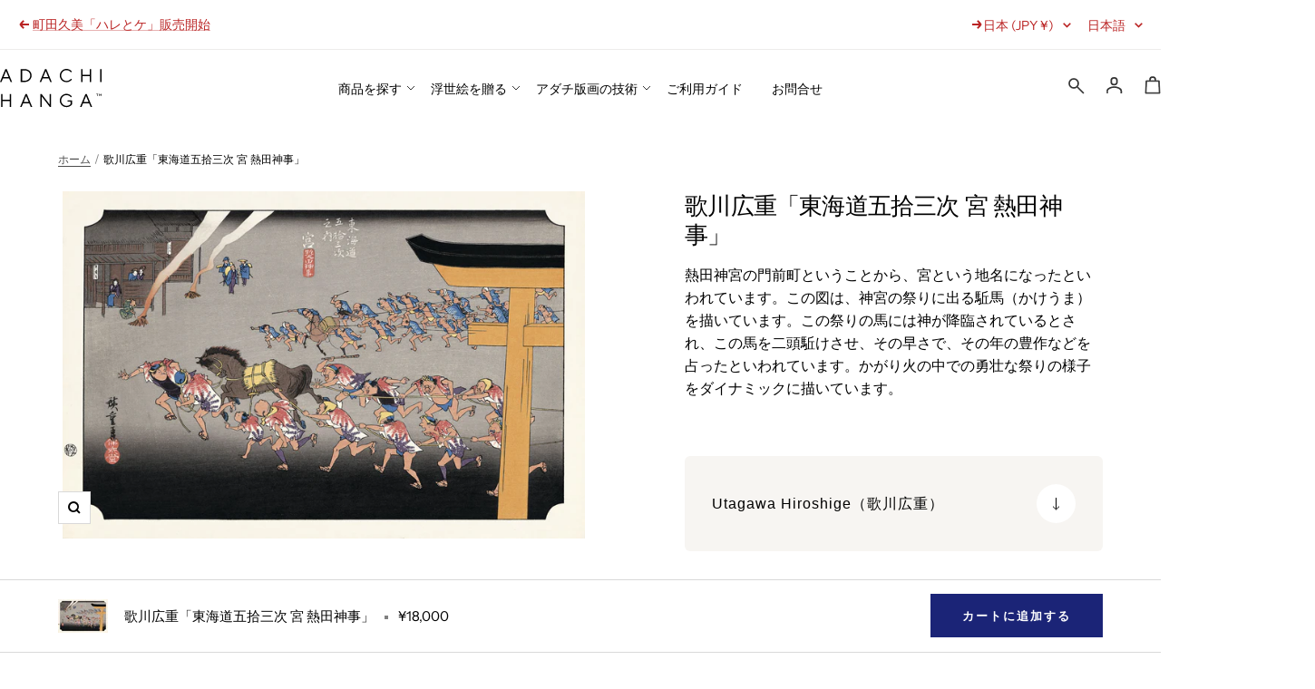

--- FILE ---
content_type: text/html; charset=utf-8
request_url: https://store.adachi-hanga.com/products/uk_hiroshige054
body_size: 85874
content:
<!doctype html><html class="no-js" lang="ja" dir="ltr">
  <head>
               <script type='text/javascript'>var easylockdownLocationDisabled = true;</script> <script type='text/javascript' src='//store.adachi-hanga.com/apps/easylockdown/easylockdown-1.0.8.min.js' data-no-instant></script> <script type='text/javascript'>if( typeof InstantClick == 'object' ) easylockdown.clearData();</script> <style type="text/css">#easylockdown-password-form{padding:30px 0;text-align:center}#easylockdown-wrapper,.easylockdown-form-holder{display:inline-block}#easylockdown-password{vertical-align:top;margin-bottom:16px;padding:8px 15px;line-height:1.2em;outline:0;box-shadow:none}#easylockdown-password-error{display:none;color:#fb8077;text-align:left}#easylockdown-password-error.easylockdown-error{border:1px solid #fb8077}#easylockdown-password-form-button:not(.easylockdown-native-styles){vertical-align:top;display:inline-block!important;height:auto!important;padding:8px 15px;background:#777;border-radius:3px;color:#fff!important;line-height:1.2em;text-decoration:none!important}.easylockdown-instantclick-fix,.easylockdown-item-selector{position:absolute;z-index:-999;display:none;height:0;width:0;font-size:0;line-height:0}.easylockdown-collection-item[data-eld-loc-can],.easylockdown-item-selector+*,.easylockdown-item[data-eld-loc-can]{display:none}.easylockdown404-content-container{padding:50px;text-align:center}.easylockdown404-title-holder .easylockdown-title-404{display:block;margin:0 0 1rem;font-size:2rem;line-height:2.5rem}</style> 






<script type='text/javascript'>easylockdown.hideLinks.push('*[href$="/products/st_frame076"],*[href*="/products/st_frame076/"],*[href*="/products/st_frame076?"],*[href*="/products/st_frame076#"],*[data-eld-product-handle="st_frame076"],*[href$="/products/ca_ayakorokkaku003_p"],*[href*="/products/ca_ayakorokkaku003_p/"],*[href*="/products/ca_ayakorokkaku003_p?"],*[href*="/products/ca_ayakorokkaku003_p#"],*[data-eld-product-handle="ca_ayakorokkaku003_p"]');</script>





<script type='text/javascript'>easylockdown.hideLinks.push('*[href$="/products/ca_katoizumi0304set"],*[href*="/products/ca_katoizumi0304set/"],*[href*="/products/ca_katoizumi0304set?"],*[href*="/products/ca_katoizumi0304set#"],*[data-eld-product-handle="ca_katoizumi0304set"]');</script>





<script type='text/javascript'>easylockdown.hideLinks.push('*[href$="/products/ca_katoizumi004_p"],*[href*="/products/ca_katoizumi004_p/"],*[href*="/products/ca_katoizumi004_p?"],*[href*="/products/ca_katoizumi004_p#"],*[data-eld-product-handle="ca_katoizumi004_p"]');</script>





<script type='text/javascript'>easylockdown.hideLinks.push('*[href$="/products/ca_katoizumi003_p"],*[href*="/products/ca_katoizumi003_p/"],*[href*="/products/ca_katoizumi003_p?"],*[href*="/products/ca_katoizumi003_p#"],*[data-eld-product-handle="ca_katoizumi003_p"]');</script>





<script type='text/javascript'>easylockdown.hideLinks.push('*[href$="/products/ca_katoizumi002_p"],*[href*="/products/ca_katoizumi002_p/"],*[href*="/products/ca_katoizumi002_p?"],*[href*="/products/ca_katoizumi002_p#"],*[data-eld-product-handle="ca_katoizumi002_p"]');</script>





<script type='text/javascript'>easylockdown.hideLinks.push('*[href$="/products/ca_katoizumi001_p"],*[href*="/products/ca_katoizumi001_p/"],*[href*="/products/ca_katoizumi001_p?"],*[href*="/products/ca_katoizumi001_p#"],*[data-eld-product-handle="ca_katoizumi001_p"]');</script>





<script type='text/javascript'>easylockdown.hideLinks.push('*[href$="/products/ca_katoizumi0102set"],*[href*="/products/ca_katoizumi0102set/"],*[href*="/products/ca_katoizumi0102set?"],*[href*="/products/ca_katoizumi0102set#"],*[data-eld-product-handle="ca_katoizumi0102set"]');</script>





































<script type='text/javascript'>
  if( typeof easylockdown == 'object' ) {
    easylockdown.localeRootUrl = '';
    easylockdown.routerByLocation(); 

    easylockdown.onReady(function(e){
      easylockdown.hideAllLinks();
    });
  }
</script>


    <meta charset="utf-8">
    <meta name="viewport" content="width=device-width, initial-scale=1.0, height=device-height, minimum-scale=1.0, maximum-scale=1.0">
    <meta name="theme-color" content="#ffffff"><title>Utagawa Hiroshige（歌川広重） 歌川広重「東海道五拾三次 宮 熱田神事」｜オンラインストア｜浮世絵・木版画のアダチ版画研究所</title>
      
<meta name="description" content="熱田神宮の門前町ということから、宮という地名になったといわれています。この図は、神宮の祭りに出る駈馬（かけうま）を描いています。この祭りの馬には神が降臨されているとされ、この馬を二頭駈けさせ、その早さで、その年の豊作などを占ったといわれています。かがり火の中での勇壮な祭りの様子をダイナミックに描いています。"><link rel="canonical" href="https://store.adachi-hanga.com/products/uk_hiroshige054"><link rel="shortcut icon" href="//store.adachi-hanga.com/cdn/shop/files/adachi_icon_01_96x96.png?v=1730174601" type="image/png"><link rel="preconnect" href="https://cdn.shopify.com">
    <link rel="dns-prefetch" href="https://productreviews.shopifycdn.com">
    <link rel="dns-prefetch" href="https://www.google-analytics.com">
<link rel="apple-touch-icon" href="https://cdn.shopify.com/s/files/1/0832/7105/7682/files/apple-touch-icon.png?v=1702953674">
<link rel="icon" type="image/png" href="https://cdn.shopify.com/s/files/1/0832/7105/7682/files/apple-touch-icon.png?v=1702953674"><link rel="preconnect" href="https://fonts.shopifycdn.com" crossorigin><link rel="preload" as="style" href="//store.adachi-hanga.com/cdn/shop/t/18/assets/theme.css?v=45335538988449269731709100511">
    <link rel="preload" as="script" href="//store.adachi-hanga.com/cdn/shop/t/18/assets/vendor.js?v=32643890569905814191709100511">
    <link rel="preload" as="script" href="//store.adachi-hanga.com/cdn/shop/t/18/assets/theme.js?v=45651411996264703181709100511"><link rel="preload" as="fetch" href="/products/uk_hiroshige054.js" crossorigin><meta property="og:type" content="product">
  <meta property="og:title" content="歌川広重「東海道五拾三次 宮 熱田神事」">
  <meta property="product:price:amount" content="18,000">
  <meta property="product:price:currency" content="JPY"><meta property="og:image" content="http://store.adachi-hanga.com/cdn/shop/files/uk_hiroshige054_main.jpg?v=1767339727">
  <meta property="og:image:secure_url" content="https://store.adachi-hanga.com/cdn/shop/files/uk_hiroshige054_main.jpg?v=1767339727">
  <meta property="og:image:width" content="2000">
  <meta property="og:image:height" content="1331"><meta property="og:description" content="熱田神宮の門前町ということから、宮という地名になったといわれています。この図は、神宮の祭りに出る駈馬（かけうま）を描いています。この祭りの馬には神が降臨されているとされ、この馬を二頭駈けさせ、その早さで、その年の豊作などを占ったといわれています。かがり火の中での勇壮な祭りの様子をダイナミックに描いています。"><meta property="og:url" content="https://store.adachi-hanga.com/products/uk_hiroshige054">
<meta property="og:site_name" content="オンラインストア｜浮世絵・木版画のアダチ版画研究所"><meta name="twitter:card" content="summary"><meta name="twitter:title" content="歌川広重「東海道五拾三次 宮 熱田神事」">
  <meta name="twitter:description" content="浮世絵復刻版とは
江戸時代から続く高度な木版の技術で、現代の職人が、浮世絵の名作の版木を新たにおこし、和紙に一色ずつ摺り重ねて完成した木版画です。日本伝統の手技の美をお楽しみください。
"><meta name="twitter:image" content="https://store.adachi-hanga.com/cdn/shop/files/uk_hiroshige054_main_1200x1200_crop_center.jpg?v=1767339727">
  <meta name="twitter:image:alt" content="歌川広重「東海道五拾三次 宮 熱田神事」アダチ版復刻浮世絵">
    
  <script type="application/ld+json">
  {
    "@context": "https://schema.org",
    "@type": "Product",
    "productID": 8969476768018,
    "offers": [{
          "@type": "Offer",
          "name": "Default Title",
          "availability":"https://schema.org/InStock",
          "price": 18000.0,
          "priceCurrency": "JPY",
          "priceValidUntil": "2026-02-03",
          "url": "/products/uk_hiroshige054?variant=47671959945490"
        }
],"brand": {
      "@type": "Brand",
      "name": "Utagawa Hiroshige（歌川広重）"
    },
    "name": "歌川広重「東海道五拾三次 宮 熱田神事」",
    "description": "浮世絵復刻版とは\n江戸時代から続く高度な木版の技術で、現代の職人が、浮世絵の名作の版木を新たにおこし、和紙に一色ずつ摺り重ねて完成した木版画です。日本伝統の手技の美をお楽しみください。\n",
    "category": "ukiyoe",
    "url": "/products/uk_hiroshige054",
    "sku": null,
    "image": {
      "@type": "ImageObject",
      "url": "https://store.adachi-hanga.com/cdn/shop/files/uk_hiroshige054_main.jpg?v=1767339727&width=1024",
      "image": "https://store.adachi-hanga.com/cdn/shop/files/uk_hiroshige054_main.jpg?v=1767339727&width=1024",
      "name": "歌川広重「東海道五拾三次 宮 熱田神事」アダチ版復刻浮世絵",
      "width": "1024",
      "height": "1024"
    }
  }
  </script>



  <script type="application/ld+json">
  {
    "@context": "https://schema.org",
    "@type": "BreadcrumbList",
  "itemListElement": [{
      "@type": "ListItem",
      "position": 1,
      "name": "ホーム",
      "item": "https://store.adachi-hanga.com"
    },{
          "@type": "ListItem",
          "position": 2,
          "name": "歌川広重「東海道五拾三次 宮 熱田神事」",
          "item": "https://store.adachi-hanga.com/products/uk_hiroshige054"
        }]
  }
  </script>


    <link rel="preload" href="//store.adachi-hanga.com/cdn/fonts/instrument_sans/instrumentsans_n4.db86542ae5e1596dbdb28c279ae6c2086c4c5bfa.woff2" as="font" type="font/woff2" crossorigin><link rel="preload" href="//store.adachi-hanga.com/cdn/fonts/instrument_sans/instrumentsans_n4.db86542ae5e1596dbdb28c279ae6c2086c4c5bfa.woff2" as="font" type="font/woff2" crossorigin><style>
  /* Typography (heading) */
  @font-face {
  font-family: "Instrument Sans";
  font-weight: 400;
  font-style: normal;
  font-display: swap;
  src: url("//store.adachi-hanga.com/cdn/fonts/instrument_sans/instrumentsans_n4.db86542ae5e1596dbdb28c279ae6c2086c4c5bfa.woff2") format("woff2"),
       url("//store.adachi-hanga.com/cdn/fonts/instrument_sans/instrumentsans_n4.510f1b081e58d08c30978f465518799851ef6d8b.woff") format("woff");
}

@font-face {
  font-family: "Instrument Sans";
  font-weight: 400;
  font-style: italic;
  font-display: swap;
  src: url("//store.adachi-hanga.com/cdn/fonts/instrument_sans/instrumentsans_i4.028d3c3cd8d085648c808ceb20cd2fd1eb3560e5.woff2") format("woff2"),
       url("//store.adachi-hanga.com/cdn/fonts/instrument_sans/instrumentsans_i4.7e90d82df8dee29a99237cd19cc529d2206706a2.woff") format("woff");
}

/* Typography (body) */
  @font-face {
  font-family: "Instrument Sans";
  font-weight: 400;
  font-style: normal;
  font-display: swap;
  src: url("//store.adachi-hanga.com/cdn/fonts/instrument_sans/instrumentsans_n4.db86542ae5e1596dbdb28c279ae6c2086c4c5bfa.woff2") format("woff2"),
       url("//store.adachi-hanga.com/cdn/fonts/instrument_sans/instrumentsans_n4.510f1b081e58d08c30978f465518799851ef6d8b.woff") format("woff");
}

@font-face {
  font-family: "Instrument Sans";
  font-weight: 400;
  font-style: italic;
  font-display: swap;
  src: url("//store.adachi-hanga.com/cdn/fonts/instrument_sans/instrumentsans_i4.028d3c3cd8d085648c808ceb20cd2fd1eb3560e5.woff2") format("woff2"),
       url("//store.adachi-hanga.com/cdn/fonts/instrument_sans/instrumentsans_i4.7e90d82df8dee29a99237cd19cc529d2206706a2.woff") format("woff");
}

@font-face {
  font-family: "Instrument Sans";
  font-weight: 600;
  font-style: normal;
  font-display: swap;
  src: url("//store.adachi-hanga.com/cdn/fonts/instrument_sans/instrumentsans_n6.27dc66245013a6f7f317d383a3cc9a0c347fb42d.woff2") format("woff2"),
       url("//store.adachi-hanga.com/cdn/fonts/instrument_sans/instrumentsans_n6.1a71efbeeb140ec495af80aad612ad55e19e6d0e.woff") format("woff");
}

@font-face {
  font-family: "Instrument Sans";
  font-weight: 600;
  font-style: italic;
  font-display: swap;
  src: url("//store.adachi-hanga.com/cdn/fonts/instrument_sans/instrumentsans_i6.ba8063f6adfa1e7ffe690cc5efa600a1e0a8ec32.woff2") format("woff2"),
       url("//store.adachi-hanga.com/cdn/fonts/instrument_sans/instrumentsans_i6.a5bb29b76a0bb820ddaa9417675a5d0bafaa8c1f.woff") format("woff");
}

:root {--heading-color: 0, 0, 0;
    --text-color: 0, 0, 0;
    --background: 255, 255, 255;
    --secondary-background: 245, 245, 245;
    --border-color: 217, 217, 217;
    --border-color-darker: 153, 153, 153;
    --success-color: 46, 158, 123;
    --success-background: 213, 236, 229;
    --error-color: 222, 42, 42;
    --error-background: 253, 240, 240;
    --primary-button-background: 255, 255, 255;
    --primary-button-text-color: 0, 0, 0;
    --secondary-button-background: 243, 255, 52;
    --secondary-button-text-color: 40, 40, 40;
    --product-star-rating: 246, 164, 41;
    --product-on-sale-accent: 222, 42, 42;
    --product-sold-out-accent: 111, 113, 155;
    --product-custom-label-background: 64, 93, 230;
    --product-custom-label-text-color: 255, 255, 255;
    --product-custom-label-2-background: 243, 255, 52;
    --product-custom-label-2-text-color: 0, 0, 0;
    --product-low-stock-text-color: 222, 42, 42;
    --product-in-stock-text-color: 46, 158, 123;
    --loading-bar-background: 0, 0, 0;

    /* We duplicate some "base" colors as root colors, which is useful to use on drawer elements or popover without. Those should not be overridden to avoid issues */
    --root-heading-color: 0, 0, 0;
    --root-text-color: 0, 0, 0;
    --root-background: 255, 255, 255;
    --root-border-color: 217, 217, 217;
    --root-primary-button-background: 255, 255, 255;
    --root-primary-button-text-color: 0, 0, 0;

    --base-font-size: 15px;
    --heading-font-family: "Instrument Sans", sans-serif;
    --heading-font-weight: 400;
    --heading-font-style: normal;
    --heading-text-transform: uppercase;
    --text-font-family: "Instrument Sans", sans-serif;
    --text-font-weight: 400;
    --text-font-style: normal;
    --text-font-bold-weight: 600;

    /* Typography (font size) */
    --heading-xxsmall-font-size: 11px;
    --heading-xsmall-font-size: 11px;
    --heading-small-font-size: 12px;
    --heading-large-font-size: 36px;
    --heading-h1-font-size: 36px;
    --heading-h2-font-size: 30px;
    --heading-h3-font-size: 26px;
    --heading-h4-font-size: 24px;
    --heading-h5-font-size: 20px;
    --heading-h6-font-size: 16px;

    /* Control the look and feel of the theme by changing radius of various elements */
    --button-border-radius: 0px;
    --block-border-radius: 0px;
    --block-border-radius-reduced: 0px;
    --color-swatch-border-radius: 0px;

    /* Button size */
    --button-height: 48px;
    --button-small-height: 40px;

    /* Form related */
    --form-input-field-height: 48px;
    --form-input-gap: 16px;
    --form-submit-margin: 24px;

    /* Product listing related variables */
    --product-list-block-spacing: 32px;

    /* Video related */
    --play-button-background: 255, 255, 255;
    --play-button-arrow: 0, 0, 0;

    /* RTL support */
    --transform-logical-flip: 1;
    --transform-origin-start: left;
    --transform-origin-end: right;

    /* Other */
    --zoom-cursor-svg-url: url(//store.adachi-hanga.com/cdn/shop/t/18/assets/zoom-cursor.svg?v=18332233567586800631715830521);
    --arrow-right-svg-url: url(//store.adachi-hanga.com/cdn/shop/t/18/assets/arrow-right.svg?v=123859436052889232171710566106);
    --arrow-left-svg-url: url(//store.adachi-hanga.com/cdn/shop/t/18/assets/arrow-left.svg?v=174254887021573116911710566106);

    /* Some useful variables that we can reuse in our CSS. Some explanation are needed for some of them:
       - container-max-width-minus-gutters: represents the container max width without the edge gutters
       - container-outer-width: considering the screen width, represent all the space outside the container
       - container-outer-margin: same as container-outer-width but get set to 0 inside a container
       - container-inner-width: the effective space inside the container (minus gutters)
       - grid-column-width: represents the width of a single column of the grid
       - vertical-breather: this is a variable that defines the global "spacing" between sections, and inside the section
                            to create some "breath" and minimum spacing
     */
    --container-max-width: 1600px;
    --container-gutter: 24px;
    --container-max-width-minus-gutters: calc(var(--container-max-width) - (var(--container-gutter)) * 2);
    --container-outer-width: max(calc((100vw - var(--container-max-width-minus-gutters)) / 2), var(--container-gutter));
    --container-outer-margin: var(--container-outer-width);
    --container-inner-width: calc(100vw - var(--container-outer-width) * 2);

    --grid-column-count: 10;
    --grid-gap: 24px;
    --grid-column-width: calc((100vw - var(--container-outer-width) * 2 - var(--grid-gap) * (var(--grid-column-count) - 1)) / var(--grid-column-count));

    --vertical-breather: 48px;
    --vertical-breather-tight: 48px;

    /* Shopify related variables */
    --payment-terms-background-color: #ffffff;
  }

  @media screen and (min-width: 741px) {
    :root {
      --container-gutter: 40px;
      --grid-column-count: 20;
      --vertical-breather: 64px;
      --vertical-breather-tight: 64px;

      /* Typography (font size) */
      --heading-xsmall-font-size: 12px;
      --heading-small-font-size: 13px;
      --heading-large-font-size: 52px;
      --heading-h1-font-size: 48px;
      --heading-h2-font-size: 38px;
      --heading-h3-font-size: 32px;
      --heading-h4-font-size: 24px;
      --heading-h5-font-size: 20px;
      --heading-h6-font-size: 18px;

      /* Form related */
      --form-input-field-height: 52px;
      --form-submit-margin: 32px;

      /* Button size */
      --button-height: 52px;
      --button-small-height: 44px;
    }
  }

  @media screen and (min-width: 1200px) {
    :root {
      --vertical-breather: 80px;
      --vertical-breather-tight: 64px;
      --product-list-block-spacing: 48px;

      /* Typography */
      --heading-large-font-size: 64px;
      --heading-h1-font-size: 56px;
      --heading-h2-font-size: 48px;
      --heading-h3-font-size: 36px;
      --heading-h4-font-size: 30px;
      --heading-h5-font-size: 24px;
      --heading-h6-font-size: 18px;
    }
  }

  @media screen and (min-width: 1600px) {
    :root {
      --vertical-breather: 90px;
      --vertical-breather-tight: 64px;
    }
  }
</style>
    <script>
  // This allows to expose several variables to the global scope, to be used in scripts
  window.themeVariables = {
    settings: {
      direction: "ltr",
      pageType: "product",
      cartCount: 0,
      moneyFormat: "¥{{amount_no_decimals}}",
      moneyWithCurrencyFormat: "¥{{amount_no_decimals}} JPY",
      showVendor: false,
      discountMode: "saving",
      currencyCodeEnabled: false,
      cartType: "page",
      cartCurrency: "JPY",
      mobileZoomFactor: 2.5
    },

    routes: {
      host: "store.adachi-hanga.com",
      rootUrl: "\/",
      rootUrlWithoutSlash: '',
      cartUrl: "\/cart",
      cartAddUrl: "\/cart\/add",
      cartChangeUrl: "\/cart\/change",
      searchUrl: "\/search",
      predictiveSearchUrl: "\/search\/suggest",
      productRecommendationsUrl: "\/recommendations\/products"
    },

    strings: {
      accessibilityDelete: "削除",
      accessibilityClose: "閉じる",
      collectionSoldOut: "在庫切れ",
      collectionDiscount: "@savings@節約する",
      productSalePrice: "セール価格",
      productRegularPrice: "通常価格",
      productFormUnavailable: "選択不可能",
      productFormSoldOut: "在庫切れ",
      productFormPreOrder: "予約する",
      productFormAddToCart: "カートに追加する",
      searchNoResults: "結果は見つかりませんでした",
      searchNewSearch: "新規検索",
      searchProducts: "商品",
      searchArticles: "記事",
      searchPages: "ページ",
      searchCollections: "コレクション一覧",
      cartViewCart: "カートを見る",
      cartItemAdded: "アイテムがカートに追加されました！",
      cartItemAddedShort: "カートに追加されました！",
      cartAddOrderNote: "ご注文備考の追加",
      cartEditOrderNote: "ご注文備考の編集する",
      shippingEstimatorNoResults: "申し訳ありませんが、お客様のご住所への発送は現在行っておりません",
      shippingEstimatorOneResult: "お客様のご住所には1つの配送料金が適用されます:",
      shippingEstimatorMultipleResults: "お客様のご住所に合わせて、複数の配送料金が選択できます:",
      shippingEstimatorError: "配送料金の取得中に1つ以上のエラーが発生しました:"
    },

    libs: {
      flickity: "\/\/store.adachi-hanga.com\/cdn\/shop\/t\/18\/assets\/flickity.js?v=176646718982628074891709100511",
      photoswipe: "\/\/store.adachi-hanga.com\/cdn\/shop\/t\/18\/assets\/photoswipe.js?v=132268647426145925301709100511",
      qrCode: "\/\/store.adachi-hanga.com\/cdn\/shopifycloud\/storefront\/assets\/themes_support\/vendor\/qrcode-3f2b403b.js"
    },

    breakpoints: {
      phone: 'screen and (max-width: 740px)',
      tablet: 'screen and (min-width: 741px) and (max-width: 999px)',
      tabletAndUp: 'screen and (min-width: 741px)',
      pocket: 'screen and (max-width: 999px)',
      lap: 'screen and (min-width: 1000px) and (max-width: 1199px)',
      lapAndUp: 'screen and (min-width: 1000px)',
      desktop: 'screen and (min-width: 1200px)',
      wide: 'screen and (min-width: 1400px)'
    }
  };

  window.addEventListener('pageshow', async () => {
    const cartContent = await (await fetch(`${window.themeVariables.routes.cartUrl}.js`, {cache: 'reload'})).json();
    document.documentElement.dispatchEvent(new CustomEvent('cart:refresh', {detail: {cart: cartContent}}));
  });

  if ('noModule' in HTMLScriptElement.prototype) {
    // Old browsers (like IE) that does not support module will be considered as if not executing JS at all
    document.documentElement.className = document.documentElement.className.replace('no-js', 'js');

    requestAnimationFrame(() => {
      const viewportHeight = (window.visualViewport ? window.visualViewport.height : document.documentElement.clientHeight);
      document.documentElement.style.setProperty('--window-height',viewportHeight + 'px');
    });
  }// We save the product ID in local storage to be eventually used for recently viewed section
    try {
      const items = JSON.parse(localStorage.getItem('theme:recently-viewed-products') || '[]');

      // We check if the current product already exists, and if it does not, we add it at the start
      if (!items.includes(8969476768018)) {
        items.unshift(8969476768018);
      }

      localStorage.setItem('theme:recently-viewed-products', JSON.stringify(items.slice(0, 20)));
    } catch (e) {
      // Safari in private mode does not allow setting item, we silently fail
    }</script>

    <link rel="stylesheet" href="//store.adachi-hanga.com/cdn/shop/t/18/assets/theme.css?v=45335538988449269731709100511">
    <link rel="stylesheet" href="//store.adachi-hanga.com/cdn/shop/t/18/assets/custom.css?v=91300240286278729721758803827">
    <link rel="stylesheet" href="//store.adachi-hanga.com/cdn/shop/t/18/assets/custom_sp.css?v=164922796825159897131758803535"><link rel="stylesheet" href="//store.adachi-hanga.com/cdn/shop/t/18/assets/custom-addcss.css?v=138362902193217020201758802937">

    <link rel="stylesheet" href="https://cdn.shopify.com/s/files/1/0566/9811/0092/files/slick.css?v=1699347299">
    <link rel="stylesheet" href="https://cdn.shopify.com/s/files/1/0566/9811/0092/files/slick-theme.css?v=1699351816">
    <script src="https://code.jquery.com/jquery-3.5.1.min.js" integrity="sha256-9/aliU8dGd2tb6OSsuzixeV4y/faTqgFtohetphbbj0=" crossorigin="anonymous"></script>
    <script src="https://cdn.shopify.com/s/files/1/0566/9811/0092/files/slick.min.js?v=1699347074"></script>

    
    <script src="//store.adachi-hanga.com/cdn/shop/t/18/assets/vendor.js?v=32643890569905814191709100511" defer></script>
    <script src="//store.adachi-hanga.com/cdn/shop/t/18/assets/theme.js?v=45651411996264703181709100511" defer></script>
    <script src="//store.adachi-hanga.com/cdn/shop/t/18/assets/custom.js?v=120445038672615397261709100511" defer></script><script src="//store.adachi-hanga.com/cdn/shop/t/18/assets/ankerlink-scroll.js?v=62455683687571196801709100511" defer></script><script>
  const boostSDAssetFileURL = "\/\/store.adachi-hanga.com\/cdn\/shop\/t\/18\/assets\/boost_sd_assets_file_url.gif?v=18328";
  window.boostSDAssetFileURL = boostSDAssetFileURL;

  if (window.boostSDAppConfig) {
    window.boostSDAppConfig.generalSettings.custom_js_asset_url = "//store.adachi-hanga.com/cdn/shop/t/18/assets/boost-sd-custom.js?v=160962118398746674481709100511";
    window.boostSDAppConfig.generalSettings.custom_css_asset_url = "//store.adachi-hanga.com/cdn/shop/t/18/assets/boost-sd-custom.css?v=72809539502277619291727689080";
  }

  
</script>

    <script>window.performance && window.performance.mark && window.performance.mark('shopify.content_for_header.start');</script><meta name="facebook-domain-verification" content="4crf28c4rvuhodjrierf2r32jg6jwl">
<meta name="google-site-verification" content="dCPuur-_tpaTZK1eYMiM2ukbDCHfTnDEU5zGo06QaLc">
<meta id="shopify-digital-wallet" name="shopify-digital-wallet" content="/83271057682/digital_wallets/dialog">
<meta name="shopify-checkout-api-token" content="12757cc2215220e01b364d149b2a8cfb">
<link rel="alternate" hreflang="x-default" href="https://store.adachi-hanga.com/products/uk_hiroshige054">
<link rel="alternate" hreflang="ja" href="https://store.adachi-hanga.com/products/uk_hiroshige054">
<link rel="alternate" hreflang="en" href="https://store.adachi-hanga.com/en/products/uk_hiroshige054">
<link rel="alternate" type="application/json+oembed" href="https://store.adachi-hanga.com/products/uk_hiroshige054.oembed">
<script async="async" src="/checkouts/internal/preloads.js?locale=ja-JP"></script>
<link rel="preconnect" href="https://shop.app" crossorigin="anonymous">
<script async="async" src="https://shop.app/checkouts/internal/preloads.js?locale=ja-JP&shop_id=83271057682" crossorigin="anonymous"></script>
<script id="apple-pay-shop-capabilities" type="application/json">{"shopId":83271057682,"countryCode":"JP","currencyCode":"JPY","merchantCapabilities":["supports3DS"],"merchantId":"gid:\/\/shopify\/Shop\/83271057682","merchantName":"オンラインストア｜浮世絵・木版画のアダチ版画研究所","requiredBillingContactFields":["postalAddress","email","phone"],"requiredShippingContactFields":["postalAddress","email","phone"],"shippingType":"shipping","supportedNetworks":["visa","masterCard","amex","jcb","discover"],"total":{"type":"pending","label":"オンラインストア｜浮世絵・木版画のアダチ版画研究所","amount":"1.00"},"shopifyPaymentsEnabled":true,"supportsSubscriptions":true}</script>
<script id="shopify-features" type="application/json">{"accessToken":"12757cc2215220e01b364d149b2a8cfb","betas":["rich-media-storefront-analytics"],"domain":"store.adachi-hanga.com","predictiveSearch":false,"shopId":83271057682,"locale":"ja"}</script>
<script>var Shopify = Shopify || {};
Shopify.shop = "adachi-hanga.myshopify.com";
Shopify.locale = "ja";
Shopify.currency = {"active":"JPY","rate":"1.0"};
Shopify.country = "JP";
Shopify.theme = {"name":"adachi-hanga\/master","id":166000787730,"schema_name":"Focal","schema_version":"10.3.1","theme_store_id":null,"role":"main"};
Shopify.theme.handle = "null";
Shopify.theme.style = {"id":null,"handle":null};
Shopify.cdnHost = "store.adachi-hanga.com/cdn";
Shopify.routes = Shopify.routes || {};
Shopify.routes.root = "/";</script>
<script type="module">!function(o){(o.Shopify=o.Shopify||{}).modules=!0}(window);</script>
<script>!function(o){function n(){var o=[];function n(){o.push(Array.prototype.slice.apply(arguments))}return n.q=o,n}var t=o.Shopify=o.Shopify||{};t.loadFeatures=n(),t.autoloadFeatures=n()}(window);</script>
<script>
  window.ShopifyPay = window.ShopifyPay || {};
  window.ShopifyPay.apiHost = "shop.app\/pay";
  window.ShopifyPay.redirectState = null;
</script>
<script id="shop-js-analytics" type="application/json">{"pageType":"product"}</script>
<script defer="defer" async type="module" src="//store.adachi-hanga.com/cdn/shopifycloud/shop-js/modules/v2/client.init-shop-cart-sync_0MstufBG.ja.esm.js"></script>
<script defer="defer" async type="module" src="//store.adachi-hanga.com/cdn/shopifycloud/shop-js/modules/v2/chunk.common_jll-23Z1.esm.js"></script>
<script defer="defer" async type="module" src="//store.adachi-hanga.com/cdn/shopifycloud/shop-js/modules/v2/chunk.modal_HXih6-AF.esm.js"></script>
<script type="module">
  await import("//store.adachi-hanga.com/cdn/shopifycloud/shop-js/modules/v2/client.init-shop-cart-sync_0MstufBG.ja.esm.js");
await import("//store.adachi-hanga.com/cdn/shopifycloud/shop-js/modules/v2/chunk.common_jll-23Z1.esm.js");
await import("//store.adachi-hanga.com/cdn/shopifycloud/shop-js/modules/v2/chunk.modal_HXih6-AF.esm.js");

  window.Shopify.SignInWithShop?.initShopCartSync?.({"fedCMEnabled":true,"windoidEnabled":true});

</script>
<script>
  window.Shopify = window.Shopify || {};
  if (!window.Shopify.featureAssets) window.Shopify.featureAssets = {};
  window.Shopify.featureAssets['shop-js'] = {"shop-cart-sync":["modules/v2/client.shop-cart-sync_DN7iwvRY.ja.esm.js","modules/v2/chunk.common_jll-23Z1.esm.js","modules/v2/chunk.modal_HXih6-AF.esm.js"],"init-fed-cm":["modules/v2/client.init-fed-cm_DmZOWWut.ja.esm.js","modules/v2/chunk.common_jll-23Z1.esm.js","modules/v2/chunk.modal_HXih6-AF.esm.js"],"shop-cash-offers":["modules/v2/client.shop-cash-offers_HFfvn_Gz.ja.esm.js","modules/v2/chunk.common_jll-23Z1.esm.js","modules/v2/chunk.modal_HXih6-AF.esm.js"],"shop-login-button":["modules/v2/client.shop-login-button_BVN3pvk0.ja.esm.js","modules/v2/chunk.common_jll-23Z1.esm.js","modules/v2/chunk.modal_HXih6-AF.esm.js"],"pay-button":["modules/v2/client.pay-button_CyS_4GVi.ja.esm.js","modules/v2/chunk.common_jll-23Z1.esm.js","modules/v2/chunk.modal_HXih6-AF.esm.js"],"shop-button":["modules/v2/client.shop-button_zh22db91.ja.esm.js","modules/v2/chunk.common_jll-23Z1.esm.js","modules/v2/chunk.modal_HXih6-AF.esm.js"],"avatar":["modules/v2/client.avatar_BTnouDA3.ja.esm.js"],"init-windoid":["modules/v2/client.init-windoid_BlVJIuJ5.ja.esm.js","modules/v2/chunk.common_jll-23Z1.esm.js","modules/v2/chunk.modal_HXih6-AF.esm.js"],"init-shop-for-new-customer-accounts":["modules/v2/client.init-shop-for-new-customer-accounts_BqzwtUK7.ja.esm.js","modules/v2/client.shop-login-button_BVN3pvk0.ja.esm.js","modules/v2/chunk.common_jll-23Z1.esm.js","modules/v2/chunk.modal_HXih6-AF.esm.js"],"init-shop-email-lookup-coordinator":["modules/v2/client.init-shop-email-lookup-coordinator_DKDv3hKi.ja.esm.js","modules/v2/chunk.common_jll-23Z1.esm.js","modules/v2/chunk.modal_HXih6-AF.esm.js"],"init-shop-cart-sync":["modules/v2/client.init-shop-cart-sync_0MstufBG.ja.esm.js","modules/v2/chunk.common_jll-23Z1.esm.js","modules/v2/chunk.modal_HXih6-AF.esm.js"],"shop-toast-manager":["modules/v2/client.shop-toast-manager_BkVvTGW3.ja.esm.js","modules/v2/chunk.common_jll-23Z1.esm.js","modules/v2/chunk.modal_HXih6-AF.esm.js"],"init-customer-accounts":["modules/v2/client.init-customer-accounts_CZbUHFPX.ja.esm.js","modules/v2/client.shop-login-button_BVN3pvk0.ja.esm.js","modules/v2/chunk.common_jll-23Z1.esm.js","modules/v2/chunk.modal_HXih6-AF.esm.js"],"init-customer-accounts-sign-up":["modules/v2/client.init-customer-accounts-sign-up_C0QA8nCd.ja.esm.js","modules/v2/client.shop-login-button_BVN3pvk0.ja.esm.js","modules/v2/chunk.common_jll-23Z1.esm.js","modules/v2/chunk.modal_HXih6-AF.esm.js"],"shop-follow-button":["modules/v2/client.shop-follow-button_CSkbpFfm.ja.esm.js","modules/v2/chunk.common_jll-23Z1.esm.js","modules/v2/chunk.modal_HXih6-AF.esm.js"],"checkout-modal":["modules/v2/client.checkout-modal_rYdHFJTE.ja.esm.js","modules/v2/chunk.common_jll-23Z1.esm.js","modules/v2/chunk.modal_HXih6-AF.esm.js"],"shop-login":["modules/v2/client.shop-login_DeXIozZF.ja.esm.js","modules/v2/chunk.common_jll-23Z1.esm.js","modules/v2/chunk.modal_HXih6-AF.esm.js"],"lead-capture":["modules/v2/client.lead-capture_DGEoeVgo.ja.esm.js","modules/v2/chunk.common_jll-23Z1.esm.js","modules/v2/chunk.modal_HXih6-AF.esm.js"],"payment-terms":["modules/v2/client.payment-terms_BXPcfuME.ja.esm.js","modules/v2/chunk.common_jll-23Z1.esm.js","modules/v2/chunk.modal_HXih6-AF.esm.js"]};
</script>
<script>(function() {
  var isLoaded = false;
  function asyncLoad() {
    if (isLoaded) return;
    isLoaded = true;
    var urls = ["https:\/\/productoptions.w3apps.co\/js\/options.js?shop=adachi-hanga.myshopify.com","https:\/\/delivery-date-and-time-picker.amp.tokyo\/script_tags\/cart_attributes.js?shop=adachi-hanga.myshopify.com","https:\/\/cax.channel.io\/shopify\/plugins\/379a632e-f341-4fda-b70e-1c8b9c8269c6.js?shop=adachi-hanga.myshopify.com","https:\/\/cdncozyantitheft.addons.business\/js\/script_tags\/adachi-hanga\/wmIQzOLc3fZ70kJ2BH8I2sMIEFG5t5om.js?shop=adachi-hanga.myshopify.com","https:\/\/cdn.nfcube.com\/instafeed-fb26ed6e26093cd11c5a5074b7319941.js?shop=adachi-hanga.myshopify.com","https:\/\/documents-app.mixlogue.jp\/scripts\/ue87f9sf8e7rd.min.js?shop=adachi-hanga.myshopify.com","https:\/\/documents-app.mixlogue.jp\/scripts\/delivery.js?shop=adachi-hanga.myshopify.com"];
    for (var i = 0; i < urls.length; i++) {
      var s = document.createElement('script');
      s.type = 'text/javascript';
      s.async = true;
      s.src = urls[i];
      var x = document.getElementsByTagName('script')[0];
      x.parentNode.insertBefore(s, x);
    }
  };
  if(window.attachEvent) {
    window.attachEvent('onload', asyncLoad);
  } else {
    window.addEventListener('load', asyncLoad, false);
  }
})();</script>
<script id="__st">var __st={"a":83271057682,"offset":32400,"reqid":"9ded8454-0b9c-4207-815c-02c8d4ee066a-1769265192","pageurl":"store.adachi-hanga.com\/products\/uk_hiroshige054","u":"9daa99bd21cd","p":"product","rtyp":"product","rid":8969476768018};</script>
<script>window.ShopifyPaypalV4VisibilityTracking = true;</script>
<script id="captcha-bootstrap">!function(){'use strict';const t='contact',e='account',n='new_comment',o=[[t,t],['blogs',n],['comments',n],[t,'customer']],c=[[e,'customer_login'],[e,'guest_login'],[e,'recover_customer_password'],[e,'create_customer']],r=t=>t.map((([t,e])=>`form[action*='/${t}']:not([data-nocaptcha='true']) input[name='form_type'][value='${e}']`)).join(','),a=t=>()=>t?[...document.querySelectorAll(t)].map((t=>t.form)):[];function s(){const t=[...o],e=r(t);return a(e)}const i='password',u='form_key',d=['recaptcha-v3-token','g-recaptcha-response','h-captcha-response',i],f=()=>{try{return window.sessionStorage}catch{return}},m='__shopify_v',_=t=>t.elements[u];function p(t,e,n=!1){try{const o=window.sessionStorage,c=JSON.parse(o.getItem(e)),{data:r}=function(t){const{data:e,action:n}=t;return t[m]||n?{data:e,action:n}:{data:t,action:n}}(c);for(const[e,n]of Object.entries(r))t.elements[e]&&(t.elements[e].value=n);n&&o.removeItem(e)}catch(o){console.error('form repopulation failed',{error:o})}}const l='form_type',E='cptcha';function T(t){t.dataset[E]=!0}const w=window,h=w.document,L='Shopify',v='ce_forms',y='captcha';let A=!1;((t,e)=>{const n=(g='f06e6c50-85a8-45c8-87d0-21a2b65856fe',I='https://cdn.shopify.com/shopifycloud/storefront-forms-hcaptcha/ce_storefront_forms_captcha_hcaptcha.v1.5.2.iife.js',D={infoText:'hCaptchaによる保護',privacyText:'プライバシー',termsText:'利用規約'},(t,e,n)=>{const o=w[L][v],c=o.bindForm;if(c)return c(t,g,e,D).then(n);var r;o.q.push([[t,g,e,D],n]),r=I,A||(h.body.append(Object.assign(h.createElement('script'),{id:'captcha-provider',async:!0,src:r})),A=!0)});var g,I,D;w[L]=w[L]||{},w[L][v]=w[L][v]||{},w[L][v].q=[],w[L][y]=w[L][y]||{},w[L][y].protect=function(t,e){n(t,void 0,e),T(t)},Object.freeze(w[L][y]),function(t,e,n,w,h,L){const[v,y,A,g]=function(t,e,n){const i=e?o:[],u=t?c:[],d=[...i,...u],f=r(d),m=r(i),_=r(d.filter((([t,e])=>n.includes(e))));return[a(f),a(m),a(_),s()]}(w,h,L),I=t=>{const e=t.target;return e instanceof HTMLFormElement?e:e&&e.form},D=t=>v().includes(t);t.addEventListener('submit',(t=>{const e=I(t);if(!e)return;const n=D(e)&&!e.dataset.hcaptchaBound&&!e.dataset.recaptchaBound,o=_(e),c=g().includes(e)&&(!o||!o.value);(n||c)&&t.preventDefault(),c&&!n&&(function(t){try{if(!f())return;!function(t){const e=f();if(!e)return;const n=_(t);if(!n)return;const o=n.value;o&&e.removeItem(o)}(t);const e=Array.from(Array(32),(()=>Math.random().toString(36)[2])).join('');!function(t,e){_(t)||t.append(Object.assign(document.createElement('input'),{type:'hidden',name:u})),t.elements[u].value=e}(t,e),function(t,e){const n=f();if(!n)return;const o=[...t.querySelectorAll(`input[type='${i}']`)].map((({name:t})=>t)),c=[...d,...o],r={};for(const[a,s]of new FormData(t).entries())c.includes(a)||(r[a]=s);n.setItem(e,JSON.stringify({[m]:1,action:t.action,data:r}))}(t,e)}catch(e){console.error('failed to persist form',e)}}(e),e.submit())}));const S=(t,e)=>{t&&!t.dataset[E]&&(n(t,e.some((e=>e===t))),T(t))};for(const o of['focusin','change'])t.addEventListener(o,(t=>{const e=I(t);D(e)&&S(e,y())}));const B=e.get('form_key'),M=e.get(l),P=B&&M;t.addEventListener('DOMContentLoaded',(()=>{const t=y();if(P)for(const e of t)e.elements[l].value===M&&p(e,B);[...new Set([...A(),...v().filter((t=>'true'===t.dataset.shopifyCaptcha))])].forEach((e=>S(e,t)))}))}(h,new URLSearchParams(w.location.search),n,t,e,['guest_login'])})(!0,!1)}();</script>
<script integrity="sha256-4kQ18oKyAcykRKYeNunJcIwy7WH5gtpwJnB7kiuLZ1E=" data-source-attribution="shopify.loadfeatures" defer="defer" src="//store.adachi-hanga.com/cdn/shopifycloud/storefront/assets/storefront/load_feature-a0a9edcb.js" crossorigin="anonymous"></script>
<script crossorigin="anonymous" defer="defer" src="//store.adachi-hanga.com/cdn/shopifycloud/storefront/assets/shopify_pay/storefront-65b4c6d7.js?v=20250812"></script>
<script data-source-attribution="shopify.dynamic_checkout.dynamic.init">var Shopify=Shopify||{};Shopify.PaymentButton=Shopify.PaymentButton||{isStorefrontPortableWallets:!0,init:function(){window.Shopify.PaymentButton.init=function(){};var t=document.createElement("script");t.src="https://store.adachi-hanga.com/cdn/shopifycloud/portable-wallets/latest/portable-wallets.ja.js",t.type="module",document.head.appendChild(t)}};
</script>
<script data-source-attribution="shopify.dynamic_checkout.buyer_consent">
  function portableWalletsHideBuyerConsent(e){var t=document.getElementById("shopify-buyer-consent"),n=document.getElementById("shopify-subscription-policy-button");t&&n&&(t.classList.add("hidden"),t.setAttribute("aria-hidden","true"),n.removeEventListener("click",e))}function portableWalletsShowBuyerConsent(e){var t=document.getElementById("shopify-buyer-consent"),n=document.getElementById("shopify-subscription-policy-button");t&&n&&(t.classList.remove("hidden"),t.removeAttribute("aria-hidden"),n.addEventListener("click",e))}window.Shopify?.PaymentButton&&(window.Shopify.PaymentButton.hideBuyerConsent=portableWalletsHideBuyerConsent,window.Shopify.PaymentButton.showBuyerConsent=portableWalletsShowBuyerConsent);
</script>
<script data-source-attribution="shopify.dynamic_checkout.cart.bootstrap">document.addEventListener("DOMContentLoaded",(function(){function t(){return document.querySelector("shopify-accelerated-checkout-cart, shopify-accelerated-checkout")}if(t())Shopify.PaymentButton.init();else{new MutationObserver((function(e,n){t()&&(Shopify.PaymentButton.init(),n.disconnect())})).observe(document.body,{childList:!0,subtree:!0})}}));
</script>
<link id="shopify-accelerated-checkout-styles" rel="stylesheet" media="screen" href="https://store.adachi-hanga.com/cdn/shopifycloud/portable-wallets/latest/accelerated-checkout-backwards-compat.css" crossorigin="anonymous">
<style id="shopify-accelerated-checkout-cart">
        #shopify-buyer-consent {
  margin-top: 1em;
  display: inline-block;
  width: 100%;
}

#shopify-buyer-consent.hidden {
  display: none;
}

#shopify-subscription-policy-button {
  background: none;
  border: none;
  padding: 0;
  text-decoration: underline;
  font-size: inherit;
  cursor: pointer;
}

#shopify-subscription-policy-button::before {
  box-shadow: none;
}

      </style>

<script>window.performance && window.performance.mark && window.performance.mark('shopify.content_for_header.end');</script>
<link rel="preconnect" href="https://fonts.googleapis.com">
<link rel="preconnect" href="https://fonts.gstatic.com" crossorigin>
<link href="https://fonts.googleapis.com/css2?family=Jost:wght@100;200;300;400;500;600;700&family=Plus+Jakarta+Sans:wght@300;500;600;700&display=swap" rel="stylesheet">

    <link rel="preconnect" href="https://fonts.googleapis.com">
<link rel="preconnect" href="https://fonts.gstatic.com" crossorigin>
<link href="https://fonts.googleapis.com/css2?family=Noto+Sans+JP:wght@100..900&display=swap" rel="stylesheet">
  <!-- BEGIN app block: shopify://apps/consentmo-gdpr/blocks/gdpr_cookie_consent/4fbe573f-a377-4fea-9801-3ee0858cae41 -->


<!-- END app block --><!-- BEGIN app block: shopify://apps/cozy-antitheft/blocks/Cozy_Antitheft_Script_1.0.0/a34a1874-f183-4394-8a9a-1e3f3275f1a7 --><script src="https://cozyantitheft.addons.business/js/script_tags/adachi-hanga/default/protect.js?shop=adachi-hanga.myshopify.com" async type="text/javascript"></script>


<!-- END app block --><!-- BEGIN app block: shopify://apps/hulk-form-builder/blocks/app-embed/b6b8dd14-356b-4725-a4ed-77232212b3c3 --><!-- BEGIN app snippet: hulkapps-formbuilder-theme-ext --><script type="text/javascript">
  
  if (typeof window.formbuilder_customer != "object") {
        window.formbuilder_customer = {}
  }

  window.hulkFormBuilder = {
    form_data: {"form_F4eVt5IEVhasOj4-rsBERw":{"uuid":"F4eVt5IEVhasOj4-rsBERw","form_name":"ADACHI_ContactForm","form_data":{"div_back_gradient_1":"#fff","div_back_gradient_2":"#fff","back_color":"#fff","form_title":"\u003ch3\u003eお問い合わせ\u003c\/h3\u003e\n","form_submit":"送信する　Submit","after_submit":"hideAndmessage","after_submit_msg":"\u003cp\u003eお問い合わせありがとうございました。\u003c\/p\u003e\n\n\u003cp\u003e内容を確認し、担当より折り返しご連絡させていただきます。\u003c\/p\u003e\n","captcha_enable":"no","label_style":"blockLabels","input_border_radius":"2","back_type":"transparent","input_back_color":"#fff","input_back_color_hover":"#fff","back_shadow":"none","label_font_clr":"#333333","input_font_clr":"#333333","button_align":"leftBtn","button_clr":"#fff","button_back_clr":"#1c315b","button_border_radius":"2","form_width":"600px","form_border_size":"2","form_border_clr":"#c7c7c7","form_border_radius":"1","label_font_size":"14","input_font_size":"12","button_font_size":"16","form_padding":"35","input_border_color":"#ccc","input_border_color_hover":"#ccc","btn_border_clr":"#1c315b","btn_border_size":"1","form_name":"ADACHI_ContactForm","":"adachi@adachi-hanga.com","form_emails":"adachi@adachi-hanga.com","admin_email_subject":"お客様からのお問い合わせ","admin_email_message":"","form_access_message":"\u003cp\u003ePlease login to access the form\u003cbr\u003eDo not have an account? Create account\u003c\/p\u003e","notification_email_send":true,"pass_referrer_url_on_email":false,"captcha_lang":"ja","admin_email_response":"yes","admin_email_date_timezone":"yes","advance_css":"form{\n  max-width: 1600px;\n  margin: 0 auto;\n}\n.form_generater_form_div{\n  max-width: 1600px;\n  border: none;\n  padding: 0;\n}\n.form_title_div{\n  display: none;\n}\n.form_container .form-group{\n  display: flex;\n  align-items: center;\n  margin-bottom: 20px;\n}\n.form_container .form-group .row{\n  flex: 1;\n}\n.form_container .form-group * {\n  color: #000;\n  font-family: FOT-Cezanne ProN,sans-serif;\n  font-size: 16px;\n  font-style: normal;\n  font-weight: 500;\n  line-height: 14px;\n}\n.form_generater_form_div .block_label{\n  width: 20%;\n  margin: 0;\n}\n.form_generater_form_div .form-control{\n  -webkit-appearance: none;\n  appearance: none;\n  height: 52px;\n  line-height: 52px;\n  border-radius:0;\n  border: 1px solid rgba(0,0,0,.15);\n  box-shadow: none;\n  color:#000;\n  text-align: start;\n  background: none;\n  width: 100%;\n  padding: 0 18px;\n}\n.form_container .form-group.file label{\n  padding: 10px 30px;\n}\ndiv.form_submit_div button, div.form_submit_div button:hover{\n  border-radius: 6px;\n  color: #fff;\n  font-family: FOT-Cezanne ProN,sans-serif;\n  font-size: 16px;\n  font-style: normal;\n  font-weight: 500;\n  line-height: 16px;\n  padding: 20px;\n  width: 220px;\n}\n@media screen and (max-width: 999px){\n  .tab \u003e .row{\n    margin-right: 0;\n    margin-left: 0;\n  }\n  .form_generater_form_div{\n    padding: 0;\n  }\n  .form_container .form-group{\n    flex-direction: column;\n    align-items: flex-start;\n    margin-bottom: 25px;\n    padding-right: 16px !important;\n  }\n  .form_container .form-group  .form-group{\n    padding: 0 !important;\n  }\n  .form_container .form-group .row{\n    width: 100%;\n    margin: 0;\n  }\n  .form_container .form-group * {\n    font-size: 13px;\n  }\n  .form_generater_form_div .block_label{\n    width: 100%;\n    margin-bottom: 10px;\n  }\n  div.form_submit_div button, div.form_submit_div button:hover{\n    font-size: 13px;\n  }\n}","auto_responder_sendname":"浮世絵・木版画のアダチ版画研究所","auto_responder_sendemail":"adachi@adachi-hanga.com","auto_responder_subject":"お問い合わせありがとうございました","send_response":"yes","auto_responder_message":"\u003cp\u003eこのたびはお問い合わせありがとうございます。下記内容にてお問い合わせを承りました。\u003cbr \/\u003e\nいただいた内容を確認し、担当よりご連絡いたします。\u003c\/p\u003e\n\n\u003cpre\u003e\nHello,\nJust to confirm we have received your inquiry, We will get back to you as soon as possible!\u003c\/pre\u003e\n\n\u003cp\u003e\u0026nbsp;\u003c\/p\u003e\n\n\u003cp\u003e\u0026nbsp;\u003c\/p\u003e\n","auto_responder_footer_message":"\u003cp\u003e\u0026nbsp;\u003c\/p\u003e\n\n\u003cp\u003e========================\u003cbr \/\u003e\n浮世絵・木版画のアダチ版画研究所\u003cbr \/\u003e\nThe Adachi Institute of Woodcut Prints\u003cbr \/\u003e\n\u003cbr \/\u003e\nTel. (+81)-3-3951-2681\u003cbr \/\u003e\nFax. (+81)-3-3951-2137\u003cbr \/\u003e\nMail. adachi@adachi-hanga.com\u003cbr \/\u003e\n3-13-17, Shimoochiai, Shinjuku-ku, TOKYO\u003cbr \/\u003e\n161-0033 JAPAN\u003cbr \/\u003e\n========================\u003c\/p\u003e\n","formElements":[{"type":"text","position":0,"label":"姓　Family name","halfwidth":"yes","Conditions":{},"required":"yes","page_number":1},{"type":"text","position":1,"label":"名　First Name","customClass":"","halfwidth":"yes","Conditions":{},"required":"yes","page_number":1},{"type":"email","position":2,"label":"メールアドレス　E-mail address","required":"yes","email_confirm":"yes","Conditions":{},"page_number":1},{"Conditions":{},"type":"text","position":3,"label":"連絡先電話番号　Phone number","page_number":1},{"type":"select","position":4,"label":"お問い合わせ種類　Subject","values":"商品に関するお問い合わせ　Inquiry about product\n注文後のお問い合わせ　Inquiry about order\n会員情報に関するお問い合わせ　Inquiry about Member registration\nその他　Other inquiries","Conditions":{},"other_value":"yes","other_value_label":"その他　Other inquiries","elementCost":{},"page_number":1,"placeholder":"選んでください　Select a subject"},{"type":"textarea","position":5,"label":"お問い合わせ内容　Inquiry details","required":"yes","Conditions":{},"page_number":1,"inputHeight":"100"},{"Conditions":{},"type":"file","position":6,"label":"ファイルを選択して添付　File Upload","imageMultiple":"yes","page_number":1}]},"is_spam_form":false,"shop_uuid":"V98Yy4kdmw8WS0AwPfN47A","shop_timezone":"Asia\/Tokyo","shop_id":95690,"shop_is_after_submit_enabled":true,"shop_shopify_plan":"basic","shop_shopify_domain":"adachi-hanga.myshopify.com","shop_remove_watermark":false,"shop_created_at":"2023-11-24T19:48:13.890-06:00"},"form_uxyEq8bjwjX1HgDGDA4Ngw":{"uuid":"uxyEq8bjwjX1HgDGDA4Ngw","form_name":"Product_ContactForm","form_data":{"div_back_gradient_1":"#fff","div_back_gradient_2":"#fff","back_color":"#fff","form_title":"\u003ch3\u003eお問い合わせ\u003c\/h3\u003e\n","form_submit":"送信する　Submit","after_submit":"hideAndmessage","after_submit_msg":"\u003cp\u003eお問い合わせありがとうございました。\u003c\/p\u003e\n\n\u003cp\u003e内容を確認し、担当より折り返しご連絡させていただきます。\u003c\/p\u003e\n","captcha_enable":"no","label_style":"blockLabels","input_border_radius":"2","back_type":"transparent","input_back_color":"#fff","input_back_color_hover":"#fff","back_shadow":"none","label_font_clr":"#333333","input_font_clr":"#333333","button_align":"leftBtn","button_clr":"#fff","button_back_clr":"#1c315b","button_border_radius":"2","form_width":"600px","form_border_size":"2","form_border_clr":"#c7c7c7","form_border_radius":"1","label_font_size":"14","input_font_size":"12","button_font_size":"16","form_padding":"35","input_border_color":"#ccc","input_border_color_hover":"#ccc","btn_border_clr":"#1c315b","btn_border_size":"1","form_name":"Product_ContactForm","":"adachi@adachi-hanga.com","form_emails":"adachi@adachi-hanga.com","admin_email_subject":"お客様からのお問い合わせ","admin_email_message":"","form_access_message":"\u003cp\u003ePlease login to access the form\u003cbr\u003eDo not have an account? Create account\u003c\/p\u003e","notification_email_send":true,"pass_referrer_url_on_email":false,"captcha_lang":"ja","admin_email_response":"yes","admin_email_date_timezone":"yes","advance_css":"form{\n  max-width: 1600px;\n  margin: 0 auto;\n}\n.form_generater_form_div{\n  max-width: 1600px;\n  border: none;\n  padding: 0;\n}\n.form_title_div{\n  display: none;\n}\n.form_container .form-group{\n  display: flex;\n  align-items: center;\n  margin-bottom: 20px;\n}\n.form_container .form-group .row{\n  flex: 1;\n}\n.form_container .form-group * {\n  color: #000;\n  font-family: FOT-Cezanne ProN,sans-serif;\n  font-size: 16px;\n  font-style: normal;\n  font-weight: 500;\n  line-height: 14px;\n}\n.form_generater_form_div .block_label{\n  width: 20%;\n  margin: 0;\n}\n.form_generater_form_div .form-control{\n  -webkit-appearance: none;\n  appearance: none;\n  height: 52px;\n  line-height: 52px;\n  border-radius:0;\n  border: 1px solid rgba(0,0,0,.15);\n  box-shadow: none;\n  color:#000;\n  text-align: start;\n  background: none;\n  width: 100%;\n  padding: 0 18px;\n}\n.form_container .form-group.file label{\n  padding: 10px 30px;\n}\ndiv.form_submit_div button, div.form_submit_div button:hover{\n  border-radius: 6px;\n  color: #fff;\n  font-family: FOT-Cezanne ProN,sans-serif;\n  font-size: 16px;\n  font-style: normal;\n  font-weight: 500;\n  line-height: 16px;\n  padding: 20px;\n  width: 220px;\n}\n@media screen and (max-width: 999px){\n  .tab \u003e .row{\n    margin-right: 0;\n    margin-left: 0;\n  }\n  .form_generater_form_div{\n    padding: 0;\n  }\n  .form_container .form-group{\n    flex-direction: column;\n    align-items: flex-start;\n    margin-bottom: 25px;\n    padding-right: 16px !important;\n  }\n  .form_container .form-group  .form-group{\n    padding: 0 !important;\n  }\n  .form_container .form-group .row{\n    width: 100%;\n    margin: 0;\n  }\n  .form_container .form-group * {\n    font-size: 13px;\n  }\n  .form_generater_form_div .block_label{\n    width: 100%;\n    margin-bottom: 10px;\n  }\n  div.form_submit_div button, div.form_submit_div button:hover{\n    font-size: 13px;\n  }\n}","auto_responder_sendname":"浮世絵・木版画のアダチ版画研究所","auto_responder_sendemail":"adachi@adachi-hanga.com","auto_responder_subject":"お問い合わせありがとうございました","send_response":"yes","auto_responder_message":"\u003cp\u003eこのたびはお問い合わせありがとうございます。下記内容にてお問い合わせを承りました。\u003cbr \/\u003e\nいただいた内容を確認し、担当よりご連絡いたします。\u003c\/p\u003e\n\n\u003cpre\u003e\nHello,\nJust to confirm we have received your inquiry, We will get back to you as soon as possible!\u003c\/pre\u003e\n\n\u003cp\u003e\u0026nbsp;\u003c\/p\u003e\n\n\u003cp\u003e\u0026nbsp;\u003c\/p\u003e\n","auto_responder_footer_message":"\u003cp\u003e\u0026nbsp;\u003c\/p\u003e\n\n\u003cp\u003e========================\u003cbr \/\u003e\n浮世絵・木版画のアダチ版画研究所\u003cbr \/\u003e\nThe Adachi Institute of Woodcut Prints\u003cbr \/\u003e\n\u003cbr \/\u003e\nTel. (+81)-3-3951-2681\u003cbr \/\u003e\nFax. (+81)-3-3951-2137\u003cbr \/\u003e\nMail. adachi@adachi-hanga.com\u003cbr \/\u003e\n3-13-17, Shimoochiai, Shinjuku-ku, TOKYO\u003cbr \/\u003e\n161-0033 JAPAN\u003cbr \/\u003e\n========================\u003c\/p\u003e\n","record_referrer_url":"yes","formElements":[{"type":"text","position":0,"label":"姓　Family name","halfwidth":"yes","Conditions":{},"required":"yes","page_number":1},{"type":"text","position":1,"label":"名　First Name","customClass":"","halfwidth":"yes","Conditions":{},"required":"yes","page_number":1},{"type":"email","position":2,"label":"メールアドレス　E-mail address","required":"yes","email_confirm":"yes","Conditions":{},"page_number":1},{"Conditions":{},"type":"text","position":3,"label":"連絡先電話番号　Phone number","page_number":1},{"type":"textarea","position":4,"label":"お問い合わせ内容　Inquiry details","required":"yes","Conditions":{},"page_number":1,"inputHeight":"100"}]},"is_spam_form":false,"shop_uuid":"V98Yy4kdmw8WS0AwPfN47A","shop_timezone":"Asia\/Tokyo","shop_id":95690,"shop_is_after_submit_enabled":true,"shop_shopify_plan":"basic","shop_shopify_domain":"adachi-hanga.myshopify.com","shop_remove_watermark":false,"shop_created_at":"2023-11-24T19:48:13.890-06:00"}},
    shop_data: {"shop_V98Yy4kdmw8WS0AwPfN47A":{"shop_uuid":"V98Yy4kdmw8WS0AwPfN47A","shop_timezone":"Asia\/Tokyo","shop_id":95690,"shop_is_after_submit_enabled":true,"shop_shopify_plan":"Basic","shop_shopify_domain":"adachi-hanga.myshopify.com","shop_created_at":"2023-11-24T19:48:13.890-06:00","is_skip_metafield":false,"shop_deleted":false,"shop_disabled":false}},
    settings_data: {"shop_settings":{"shop_customise_msgs":[],"default_customise_msgs":{"is_required":"is required","thank_you":"Thank you! The form was submitted successfully.","processing":"Processing...","valid_data":"Please provide valid data","valid_email":"Provide valid email format","valid_tags":"HTML Tags are not allowed","valid_phone":"Provide valid phone number","valid_captcha":"Please provide valid captcha response","valid_url":"Provide valid URL","only_number_alloud":"Provide valid number in","number_less":"must be less than","number_more":"must be more than","image_must_less":"Image must be less than 20MB","image_number":"Images allowed","image_extension":"Invalid extension! Please provide image file","error_image_upload":"Error in image upload. Please try again.","error_file_upload":"Error in file upload. Please try again.","your_response":"Your response","error_form_submit":"Error occur.Please try again after sometime.","email_submitted":"Form with this email is already submitted","invalid_email_by_zerobounce":"The email address you entered appears to be invalid. Please check it and try again.","download_file":"Download file","card_details_invalid":"Your card details are invalid","card_details":"Card details","please_enter_card_details":"Please enter card details","card_number":"Card number","exp_mm":"Exp MM","exp_yy":"Exp YY","crd_cvc":"CVV","payment_value":"Payment amount","please_enter_payment_amount":"Please enter payment amount","address1":"Address line 1","address2":"Address line 2","city":"City","province":"Province","zipcode":"Zip code","country":"Country","blocked_domain":"This form does not accept addresses from","file_must_less":"File must be less than 20MB","file_extension":"Invalid extension! Please provide file","only_file_number_alloud":"files allowed","previous":"Previous","next":"Next","must_have_a_input":"Please enter at least one field.","please_enter_required_data":"Please enter required data","atleast_one_special_char":"Include at least one special character","atleast_one_lowercase_char":"Include at least one lowercase character","atleast_one_uppercase_char":"Include at least one uppercase character","atleast_one_number":"Include at least one number","must_have_8_chars":"Must have 8 characters long","be_between_8_and_12_chars":"Be between 8 and 12 characters long","please_select":"Please Select","phone_submitted":"Form with this phone number is already submitted","user_res_parse_error":"Error while submitting the form","valid_same_values":"values must be same","product_choice_clear_selection":"Clear Selection","picture_choice_clear_selection":"Clear Selection","remove_all_for_file_image_upload":"Remove All","invalid_file_type_for_image_upload":"You can't upload files of this type.","invalid_file_type_for_signature_upload":"You can't upload files of this type.","max_files_exceeded_for_file_upload":"You can not upload any more files.","max_files_exceeded_for_image_upload":"You can not upload any more files.","file_already_exist":"File already uploaded","max_limit_exceed":"You have added the maximum number of text fields.","cancel_upload_for_file_upload":"Cancel upload","cancel_upload_for_image_upload":"Cancel upload","cancel_upload_for_signature_upload":"Cancel upload"},"shop_blocked_domains":[]}},
    features_data: {"shop_plan_features":{"shop_plan_features":["unlimited-forms","full-design-customization","export-form-submissions","multiple-recipients-for-form-submissions","multiple-admin-notifications","enable-captcha","unlimited-file-uploads","save-submitted-form-data","set-auto-response-message","conditional-logic","form-banner","save-as-draft-facility","include-user-response-in-admin-email","disable-form-submission","mail-platform-integration","stripe-payment-integration","pre-built-templates","create-customer-account-on-shopify","google-analytics-3-by-tracking-id","facebook-pixel-id","bing-uet-pixel-id","advanced-js","advanced-css","api-available","customize-form-message","hidden-field","restrict-from-submissions-per-one-user","utm-tracking","ratings","privacy-notices","heading","paragraph","shopify-flow-trigger","domain-setup","block-domain","address","html-code","form-schedule","after-submit-script","customize-form-scrolling","on-form-submission-record-the-referrer-url","password","duplicate-the-forms","include-user-response-in-auto-responder-email","elements-add-ons","admin-and-auto-responder-email-with-tokens","email-export","premium-support","google-analytics-4-by-measurement-id","google-ads-for-tracking-conversion","validation-field","file-upload","load_form_as_popup","advanced_conditional_logic"]}},
    shop: null,
    shop_id: null,
    plan_features: null,
    validateDoubleQuotes: false,
    assets: {
      extraFunctions: "https://cdn.shopify.com/extensions/019bb5ee-ec40-7527-955d-c1b8751eb060/form-builder-by-hulkapps-50/assets/extra-functions.js",
      extraStyles: "https://cdn.shopify.com/extensions/019bb5ee-ec40-7527-955d-c1b8751eb060/form-builder-by-hulkapps-50/assets/extra-styles.css",
      bootstrapStyles: "https://cdn.shopify.com/extensions/019bb5ee-ec40-7527-955d-c1b8751eb060/form-builder-by-hulkapps-50/assets/theme-app-extension-bootstrap.css"
    },
    translations: {
      htmlTagNotAllowed: "HTML Tags are not allowed",
      sqlQueryNotAllowed: "SQL Queries are not allowed",
      doubleQuoteNotAllowed: "Double quotes are not allowed",
      vorwerkHttpWwwNotAllowed: "The words \u0026#39;http\u0026#39; and \u0026#39;www\u0026#39; are not allowed. Please remove them and try again.",
      maxTextFieldsReached: "You have added the maximum number of text fields.",
      avoidNegativeWords: "Avoid negative words: Don\u0026#39;t use negative words in your contact message.",
      customDesignOnly: "This form is for custom designs requests. For general inquiries please contact our team at info@stagheaddesigns.com",
      zerobounceApiErrorMsg: "We couldn\u0026#39;t verify your email due to a technical issue. Please try again later.",
    }

  }

  

  window.FbThemeAppExtSettingsHash = {}
  
</script><!-- END app snippet --><!-- END app block --><!-- BEGIN app block: shopify://apps/helium-customer-fields/blocks/app-embed/bab58598-3e6a-4377-aaaa-97189b15f131 -->







































<script>
  if ('CF' in window) {
    window.CF.appEmbedEnabled = true;
  } else {
    window.CF = {
      appEmbedEnabled: true,
    };
  }

  window.CF.editAccountFormId = "RxtDG1";
  window.CF.registrationFormId = "";
</script>

<!-- BEGIN app snippet: patch-registration-links -->







































<script>
  function patchRegistrationLinks() {
    const PATCHABLE_LINKS_SELECTOR = 'a[href*="/account/register"]';

    const search = new URLSearchParams(window.location.search);
    const checkoutUrl = search.get('checkout_url');
    const returnUrl = search.get('return_url');

    const redirectUrl = checkoutUrl || returnUrl;
    if (!redirectUrl) return;

    const registrationLinks = Array.from(document.querySelectorAll(PATCHABLE_LINKS_SELECTOR));
    registrationLinks.forEach(link => {
      const url = new URL(link.href);

      url.searchParams.set('return_url', redirectUrl);

      link.href = url.href;
    });
  }

  if (['complete', 'interactive', 'loaded'].includes(document.readyState)) {
    patchRegistrationLinks();
  } else {
    document.addEventListener('DOMContentLoaded', () => patchRegistrationLinks());
  }
</script><!-- END app snippet -->
<!-- BEGIN app snippet: patch-login-grecaptcha-conflict -->







































<script>
  // Fixes a problem where both grecaptcha and hcaptcha response fields are included in the /account/login form submission
  // resulting in a 404 on the /challenge page.
  // This is caused by our triggerShopifyRecaptchaLoad function in initialize-forms.liquid.ejs
  // The fix itself just removes the unnecessary g-recaptcha-response input

  function patchLoginGrecaptchaConflict() {
    Array.from(document.querySelectorAll('form')).forEach(form => {
      form.addEventListener('submit', e => {
        const grecaptchaResponse = form.querySelector('[name="g-recaptcha-response"]');
        const hcaptchaResponse = form.querySelector('[name="h-captcha-response"]');

        if (grecaptchaResponse && hcaptchaResponse) {
          // Can't use both. Only keep hcaptcha response field.
          grecaptchaResponse.parentElement.removeChild(grecaptchaResponse);
        }
      })
    })
  }

  if (['complete', 'interactive', 'loaded'].includes(document.readyState)) {
    patchLoginGrecaptchaConflict();
  } else {
    document.addEventListener('DOMContentLoaded', () => patchLoginGrecaptchaConflict());
  }
</script><!-- END app snippet -->
<!-- BEGIN app snippet: embed-data -->





















































<script>
  window.CF.version = "5.2.1";
  window.CF.environment = 
  {
  
  "domain": "adachi-hanga.myshopify.com",
  "baseApiUrl": "https:\/\/app.customerfields.com",
  "captchaSiteKey": "6Lc41BYpAAAAANiRJJcvjGFCOBo4PRqXwH1_C3Cs",
  "captchaEnabled": true,
  "proxyPath": "\/tools\/customr",
  "countries": [{"name":"Afghanistan","code":"AF"},{"name":"Åland Islands","code":"AX"},{"name":"Albania","code":"AL"},{"name":"Algeria","code":"DZ"},{"name":"Andorra","code":"AD"},{"name":"Angola","code":"AO"},{"name":"Anguilla","code":"AI"},{"name":"Antigua \u0026 Barbuda","code":"AG"},{"name":"Argentina","code":"AR","provinces":[{"name":"Buenos Aires Province","code":"B"},{"name":"Catamarca","code":"K"},{"name":"Chaco","code":"H"},{"name":"Chubut","code":"U"},{"name":"Buenos Aires (Autonomous City)","code":"C"},{"name":"Córdoba","code":"X"},{"name":"Corrientes","code":"W"},{"name":"Entre Ríos","code":"E"},{"name":"Formosa","code":"P"},{"name":"Jujuy","code":"Y"},{"name":"La Pampa","code":"L"},{"name":"La Rioja","code":"F"},{"name":"Mendoza","code":"M"},{"name":"Misiones","code":"N"},{"name":"Neuquén","code":"Q"},{"name":"Río Negro","code":"R"},{"name":"Salta","code":"A"},{"name":"San Juan","code":"J"},{"name":"San Luis","code":"D"},{"name":"Santa Cruz","code":"Z"},{"name":"Santa Fe","code":"S"},{"name":"Santiago del Estero","code":"G"},{"name":"Tierra del Fuego","code":"V"},{"name":"Tucumán","code":"T"}]},{"name":"Armenia","code":"AM"},{"name":"Aruba","code":"AW"},{"name":"Ascension Island","code":"AC"},{"name":"Australia","code":"AU","provinces":[{"name":"Australian Capital Territory","code":"ACT"},{"name":"New South Wales","code":"NSW"},{"name":"Northern Territory","code":"NT"},{"name":"Queensland","code":"QLD"},{"name":"South Australia","code":"SA"},{"name":"Tasmania","code":"TAS"},{"name":"Victoria","code":"VIC"},{"name":"Western Australia","code":"WA"}]},{"name":"Austria","code":"AT"},{"name":"Azerbaijan","code":"AZ"},{"name":"Bahamas","code":"BS"},{"name":"Bahrain","code":"BH"},{"name":"Bangladesh","code":"BD"},{"name":"Barbados","code":"BB"},{"name":"Belarus","code":"BY"},{"name":"Belgium","code":"BE"},{"name":"Belize","code":"BZ"},{"name":"Benin","code":"BJ"},{"name":"Bermuda","code":"BM"},{"name":"Bhutan","code":"BT"},{"name":"Bolivia","code":"BO"},{"name":"Bosnia \u0026 Herzegovina","code":"BA"},{"name":"Botswana","code":"BW"},{"name":"Brazil","code":"BR","provinces":[{"name":"Acre","code":"AC"},{"name":"Alagoas","code":"AL"},{"name":"Amapá","code":"AP"},{"name":"Amazonas","code":"AM"},{"name":"Bahia","code":"BA"},{"name":"Ceará","code":"CE"},{"name":"Federal District","code":"DF"},{"name":"Espírito Santo","code":"ES"},{"name":"Goiás","code":"GO"},{"name":"Maranhão","code":"MA"},{"name":"Mato Grosso","code":"MT"},{"name":"Mato Grosso do Sul","code":"MS"},{"name":"Minas Gerais","code":"MG"},{"name":"Pará","code":"PA"},{"name":"Paraíba","code":"PB"},{"name":"Paraná","code":"PR"},{"name":"Pernambuco","code":"PE"},{"name":"Piauí","code":"PI"},{"name":"Rio Grande do Norte","code":"RN"},{"name":"Rio Grande do Sul","code":"RS"},{"name":"Rio de Janeiro","code":"RJ"},{"name":"Rondônia","code":"RO"},{"name":"Roraima","code":"RR"},{"name":"Santa Catarina","code":"SC"},{"name":"São Paulo","code":"SP"},{"name":"Sergipe","code":"SE"},{"name":"Tocantins","code":"TO"}]},{"name":"British Indian Ocean Territory","code":"IO"},{"name":"British Virgin Islands","code":"VG"},{"name":"Brunei","code":"BN"},{"name":"Bulgaria","code":"BG"},{"name":"Burkina Faso","code":"BF"},{"name":"Burundi","code":"BI"},{"name":"Cambodia","code":"KH"},{"name":"Cameroon","code":"CM"},{"name":"Canada","code":"CA","provinces":[{"name":"Alberta","code":"AB"},{"name":"British Columbia","code":"BC"},{"name":"Manitoba","code":"MB"},{"name":"New Brunswick","code":"NB"},{"name":"Newfoundland and Labrador","code":"NL"},{"name":"Northwest Territories","code":"NT"},{"name":"Nova Scotia","code":"NS"},{"name":"Nunavut","code":"NU"},{"name":"Ontario","code":"ON"},{"name":"Prince Edward Island","code":"PE"},{"name":"Quebec","code":"QC"},{"name":"Saskatchewan","code":"SK"},{"name":"Yukon","code":"YT"}]},{"name":"Cape Verde","code":"CV"},{"name":"Caribbean Netherlands","code":"BQ"},{"name":"Cayman Islands","code":"KY"},{"name":"Central African Republic","code":"CF"},{"name":"Chad","code":"TD"},{"name":"Chile","code":"CL","provinces":[{"name":"Arica y Parinacota","code":"AP"},{"name":"Tarapacá","code":"TA"},{"name":"Antofagasta","code":"AN"},{"name":"Atacama","code":"AT"},{"name":"Coquimbo","code":"CO"},{"name":"Valparaíso","code":"VS"},{"name":"Santiago Metropolitan","code":"RM"},{"name":"Libertador General Bernardo O’Higgins","code":"LI"},{"name":"Maule","code":"ML"},{"name":"Ñuble","code":"NB"},{"name":"Bío Bío","code":"BI"},{"name":"Araucanía","code":"AR"},{"name":"Los Ríos","code":"LR"},{"name":"Los Lagos","code":"LL"},{"name":"Aysén","code":"AI"},{"name":"Magallanes Region","code":"MA"}]},{"name":"China","code":"CN","provinces":[{"name":"Anhui","code":"AH"},{"name":"Beijing","code":"BJ"},{"name":"Chongqing","code":"CQ"},{"name":"Fujian","code":"FJ"},{"name":"Gansu","code":"GS"},{"name":"Guangdong","code":"GD"},{"name":"Guangxi","code":"GX"},{"name":"Guizhou","code":"GZ"},{"name":"Hainan","code":"HI"},{"name":"Hebei","code":"HE"},{"name":"Heilongjiang","code":"HL"},{"name":"Henan","code":"HA"},{"name":"Hubei","code":"HB"},{"name":"Hunan","code":"HN"},{"name":"Inner Mongolia","code":"NM"},{"name":"Jiangsu","code":"JS"},{"name":"Jiangxi","code":"JX"},{"name":"Jilin","code":"JL"},{"name":"Liaoning","code":"LN"},{"name":"Ningxia","code":"NX"},{"name":"Qinghai","code":"QH"},{"name":"Shaanxi","code":"SN"},{"name":"Shandong","code":"SD"},{"name":"Shanghai","code":"SH"},{"name":"Shanxi","code":"SX"},{"name":"Sichuan","code":"SC"},{"name":"Tianjin","code":"TJ"},{"name":"Xinjiang","code":"XJ"},{"name":"Tibet","code":"YZ"},{"name":"Yunnan","code":"YN"},{"name":"Zhejiang","code":"ZJ"}]},{"name":"Christmas Island","code":"CX"},{"name":"Cocos (Keeling) Islands","code":"CC"},{"name":"Colombia","code":"CO","provinces":[{"name":"Capital District","code":"DC"},{"name":"Amazonas","code":"AMA"},{"name":"Antioquia","code":"ANT"},{"name":"Arauca","code":"ARA"},{"name":"Atlántico","code":"ATL"},{"name":"Bolívar","code":"BOL"},{"name":"Boyacá","code":"BOY"},{"name":"Caldas","code":"CAL"},{"name":"Caquetá","code":"CAQ"},{"name":"Casanare","code":"CAS"},{"name":"Cauca","code":"CAU"},{"name":"Cesar","code":"CES"},{"name":"Chocó","code":"CHO"},{"name":"Córdoba","code":"COR"},{"name":"Cundinamarca","code":"CUN"},{"name":"Guainía","code":"GUA"},{"name":"Guaviare","code":"GUV"},{"name":"Huila","code":"HUI"},{"name":"La Guajira","code":"LAG"},{"name":"Magdalena","code":"MAG"},{"name":"Meta","code":"MET"},{"name":"Nariño","code":"NAR"},{"name":"Norte de Santander","code":"NSA"},{"name":"Putumayo","code":"PUT"},{"name":"Quindío","code":"QUI"},{"name":"Risaralda","code":"RIS"},{"name":"San Andrés \u0026 Providencia","code":"SAP"},{"name":"Santander","code":"SAN"},{"name":"Sucre","code":"SUC"},{"name":"Tolima","code":"TOL"},{"name":"Valle del Cauca","code":"VAC"},{"name":"Vaupés","code":"VAU"},{"name":"Vichada","code":"VID"}]},{"name":"Comoros","code":"KM"},{"name":"Congo - Brazzaville","code":"CG"},{"name":"Congo - Kinshasa","code":"CD"},{"name":"Cook Islands","code":"CK"},{"name":"Costa Rica","code":"CR","provinces":[{"name":"Alajuela","code":"CR-A"},{"name":"Cartago","code":"CR-C"},{"name":"Guanacaste","code":"CR-G"},{"name":"Heredia","code":"CR-H"},{"name":"Limón","code":"CR-L"},{"name":"Puntarenas","code":"CR-P"},{"name":"San José","code":"CR-SJ"}]},{"name":"Croatia","code":"HR"},{"name":"Curaçao","code":"CW"},{"name":"Cyprus","code":"CY"},{"name":"Czechia","code":"CZ"},{"name":"Côte d’Ivoire","code":"CI"},{"name":"Denmark","code":"DK"},{"name":"Djibouti","code":"DJ"},{"name":"Dominica","code":"DM"},{"name":"Dominican Republic","code":"DO"},{"name":"Ecuador","code":"EC"},{"name":"Egypt","code":"EG","provinces":[{"name":"6th of October","code":"SU"},{"name":"Al Sharqia","code":"SHR"},{"name":"Alexandria","code":"ALX"},{"name":"Aswan","code":"ASN"},{"name":"Asyut","code":"AST"},{"name":"Beheira","code":"BH"},{"name":"Beni Suef","code":"BNS"},{"name":"Cairo","code":"C"},{"name":"Dakahlia","code":"DK"},{"name":"Damietta","code":"DT"},{"name":"Faiyum","code":"FYM"},{"name":"Gharbia","code":"GH"},{"name":"Giza","code":"GZ"},{"name":"Helwan","code":"HU"},{"name":"Ismailia","code":"IS"},{"name":"Kafr el-Sheikh","code":"KFS"},{"name":"Luxor","code":"LX"},{"name":"Matrouh","code":"MT"},{"name":"Minya","code":"MN"},{"name":"Monufia","code":"MNF"},{"name":"New Valley","code":"WAD"},{"name":"North Sinai","code":"SIN"},{"name":"Port Said","code":"PTS"},{"name":"Qalyubia","code":"KB"},{"name":"Qena","code":"KN"},{"name":"Red Sea","code":"BA"},{"name":"Sohag","code":"SHG"},{"name":"South Sinai","code":"JS"},{"name":"Suez","code":"SUZ"}]},{"name":"El Salvador","code":"SV","provinces":[{"name":"Ahuachapán","code":"SV-AH"},{"name":"Cabañas","code":"SV-CA"},{"name":"Chalatenango","code":"SV-CH"},{"name":"Cuscatlán","code":"SV-CU"},{"name":"La Libertad","code":"SV-LI"},{"name":"La Paz","code":"SV-PA"},{"name":"La Unión","code":"SV-UN"},{"name":"Morazán","code":"SV-MO"},{"name":"San Miguel","code":"SV-SM"},{"name":"San Salvador","code":"SV-SS"},{"name":"San Vicente","code":"SV-SV"},{"name":"Santa Ana","code":"SV-SA"},{"name":"Sonsonate","code":"SV-SO"},{"name":"Usulután","code":"SV-US"}]},{"name":"Equatorial Guinea","code":"GQ"},{"name":"Eritrea","code":"ER"},{"name":"Estonia","code":"EE"},{"name":"Eswatini","code":"SZ"},{"name":"Ethiopia","code":"ET"},{"name":"Falkland Islands","code":"FK"},{"name":"Faroe Islands","code":"FO"},{"name":"Fiji","code":"FJ"},{"name":"Finland","code":"FI"},{"name":"France","code":"FR"},{"name":"French Guiana","code":"GF"},{"name":"French Polynesia","code":"PF"},{"name":"French Southern Territories","code":"TF"},{"name":"Gabon","code":"GA"},{"name":"Gambia","code":"GM"},{"name":"Georgia","code":"GE"},{"name":"Germany","code":"DE"},{"name":"Ghana","code":"GH"},{"name":"Gibraltar","code":"GI"},{"name":"Greece","code":"GR"},{"name":"Greenland","code":"GL"},{"name":"Grenada","code":"GD"},{"name":"Guadeloupe","code":"GP"},{"name":"Guatemala","code":"GT","provinces":[{"name":"Alta Verapaz","code":"AVE"},{"name":"Baja Verapaz","code":"BVE"},{"name":"Chimaltenango","code":"CMT"},{"name":"Chiquimula","code":"CQM"},{"name":"El Progreso","code":"EPR"},{"name":"Escuintla","code":"ESC"},{"name":"Guatemala","code":"GUA"},{"name":"Huehuetenango","code":"HUE"},{"name":"Izabal","code":"IZA"},{"name":"Jalapa","code":"JAL"},{"name":"Jutiapa","code":"JUT"},{"name":"Petén","code":"PET"},{"name":"Quetzaltenango","code":"QUE"},{"name":"Quiché","code":"QUI"},{"name":"Retalhuleu","code":"RET"},{"name":"Sacatepéquez","code":"SAC"},{"name":"San Marcos","code":"SMA"},{"name":"Santa Rosa","code":"SRO"},{"name":"Sololá","code":"SOL"},{"name":"Suchitepéquez","code":"SUC"},{"name":"Totonicapán","code":"TOT"},{"name":"Zacapa","code":"ZAC"}]},{"name":"Guernsey","code":"GG"},{"name":"Guinea","code":"GN"},{"name":"Guinea-Bissau","code":"GW"},{"name":"Guyana","code":"GY"},{"name":"Haiti","code":"HT"},{"name":"Honduras","code":"HN"},{"name":"Hong Kong SAR","code":"HK","provinces":[{"name":"Hong Kong Island","code":"HK"},{"name":"Kowloon","code":"KL"},{"name":"New Territories","code":"NT"}]},{"name":"Hungary","code":"HU"},{"name":"Iceland","code":"IS"},{"name":"India","code":"IN","provinces":[{"name":"Andaman and Nicobar Islands","code":"AN"},{"name":"Andhra Pradesh","code":"AP"},{"name":"Arunachal Pradesh","code":"AR"},{"name":"Assam","code":"AS"},{"name":"Bihar","code":"BR"},{"name":"Chandigarh","code":"CH"},{"name":"Chhattisgarh","code":"CG"},{"name":"Dadra and Nagar Haveli","code":"DN"},{"name":"Daman and Diu","code":"DD"},{"name":"Delhi","code":"DL"},{"name":"Goa","code":"GA"},{"name":"Gujarat","code":"GJ"},{"name":"Haryana","code":"HR"},{"name":"Himachal Pradesh","code":"HP"},{"name":"Jammu and Kashmir","code":"JK"},{"name":"Jharkhand","code":"JH"},{"name":"Karnataka","code":"KA"},{"name":"Kerala","code":"KL"},{"name":"Ladakh","code":"LA"},{"name":"Lakshadweep","code":"LD"},{"name":"Madhya Pradesh","code":"MP"},{"name":"Maharashtra","code":"MH"},{"name":"Manipur","code":"MN"},{"name":"Meghalaya","code":"ML"},{"name":"Mizoram","code":"MZ"},{"name":"Nagaland","code":"NL"},{"name":"Odisha","code":"OR"},{"name":"Puducherry","code":"PY"},{"name":"Punjab","code":"PB"},{"name":"Rajasthan","code":"RJ"},{"name":"Sikkim","code":"SK"},{"name":"Tamil Nadu","code":"TN"},{"name":"Telangana","code":"TS"},{"name":"Tripura","code":"TR"},{"name":"Uttar Pradesh","code":"UP"},{"name":"Uttarakhand","code":"UK"},{"name":"West Bengal","code":"WB"}]},{"name":"Indonesia","code":"ID","provinces":[{"name":"Aceh","code":"AC"},{"name":"Bali","code":"BA"},{"name":"Bangka–Belitung Islands","code":"BB"},{"name":"Banten","code":"BT"},{"name":"Bengkulu","code":"BE"},{"name":"Gorontalo","code":"GO"},{"name":"Jakarta","code":"JK"},{"name":"Jambi","code":"JA"},{"name":"West Java","code":"JB"},{"name":"Central Java","code":"JT"},{"name":"East Java","code":"JI"},{"name":"West Kalimantan","code":"KB"},{"name":"South Kalimantan","code":"KS"},{"name":"Central Kalimantan","code":"KT"},{"name":"East Kalimantan","code":"KI"},{"name":"North Kalimantan","code":"KU"},{"name":"Riau Islands","code":"KR"},{"name":"Lampung","code":"LA"},{"name":"Maluku","code":"MA"},{"name":"North Maluku","code":"MU"},{"name":"North Sumatra","code":"SU"},{"name":"West Nusa Tenggara","code":"NB"},{"name":"East Nusa Tenggara","code":"NT"},{"name":"Papua","code":"PA"},{"name":"West Papua","code":"PB"},{"name":"Riau","code":"RI"},{"name":"South Sumatra","code":"SS"},{"name":"West Sulawesi","code":"SR"},{"name":"South Sulawesi","code":"SN"},{"name":"Central Sulawesi","code":"ST"},{"name":"Southeast Sulawesi","code":"SG"},{"name":"North Sulawesi","code":"SA"},{"name":"West Sumatra","code":"SB"},{"name":"Yogyakarta","code":"YO"}]},{"name":"Iraq","code":"IQ"},{"name":"Ireland","code":"IE","provinces":[{"name":"Carlow","code":"CW"},{"name":"Cavan","code":"CN"},{"name":"Clare","code":"CE"},{"name":"Cork","code":"CO"},{"name":"Donegal","code":"DL"},{"name":"Dublin","code":"D"},{"name":"Galway","code":"G"},{"name":"Kerry","code":"KY"},{"name":"Kildare","code":"KE"},{"name":"Kilkenny","code":"KK"},{"name":"Laois","code":"LS"},{"name":"Leitrim","code":"LM"},{"name":"Limerick","code":"LK"},{"name":"Longford","code":"LD"},{"name":"Louth","code":"LH"},{"name":"Mayo","code":"MO"},{"name":"Meath","code":"MH"},{"name":"Monaghan","code":"MN"},{"name":"Offaly","code":"OY"},{"name":"Roscommon","code":"RN"},{"name":"Sligo","code":"SO"},{"name":"Tipperary","code":"TA"},{"name":"Waterford","code":"WD"},{"name":"Westmeath","code":"WH"},{"name":"Wexford","code":"WX"},{"name":"Wicklow","code":"WW"}]},{"name":"Isle of Man","code":"IM"},{"name":"Israel","code":"IL"},{"name":"Italy","code":"IT","provinces":[{"name":"Agrigento","code":"AG"},{"name":"Alessandria","code":"AL"},{"name":"Ancona","code":"AN"},{"name":"Aosta Valley","code":"AO"},{"name":"Arezzo","code":"AR"},{"name":"Ascoli Piceno","code":"AP"},{"name":"Asti","code":"AT"},{"name":"Avellino","code":"AV"},{"name":"Bari","code":"BA"},{"name":"Barletta-Andria-Trani","code":"BT"},{"name":"Belluno","code":"BL"},{"name":"Benevento","code":"BN"},{"name":"Bergamo","code":"BG"},{"name":"Biella","code":"BI"},{"name":"Bologna","code":"BO"},{"name":"South Tyrol","code":"BZ"},{"name":"Brescia","code":"BS"},{"name":"Brindisi","code":"BR"},{"name":"Cagliari","code":"CA"},{"name":"Caltanissetta","code":"CL"},{"name":"Campobasso","code":"CB"},{"name":"Carbonia-Iglesias","code":"CI"},{"name":"Caserta","code":"CE"},{"name":"Catania","code":"CT"},{"name":"Catanzaro","code":"CZ"},{"name":"Chieti","code":"CH"},{"name":"Como","code":"CO"},{"name":"Cosenza","code":"CS"},{"name":"Cremona","code":"CR"},{"name":"Crotone","code":"KR"},{"name":"Cuneo","code":"CN"},{"name":"Enna","code":"EN"},{"name":"Fermo","code":"FM"},{"name":"Ferrara","code":"FE"},{"name":"Florence","code":"FI"},{"name":"Foggia","code":"FG"},{"name":"Forlì-Cesena","code":"FC"},{"name":"Frosinone","code":"FR"},{"name":"Genoa","code":"GE"},{"name":"Gorizia","code":"GO"},{"name":"Grosseto","code":"GR"},{"name":"Imperia","code":"IM"},{"name":"Isernia","code":"IS"},{"name":"L’Aquila","code":"AQ"},{"name":"La Spezia","code":"SP"},{"name":"Latina","code":"LT"},{"name":"Lecce","code":"LE"},{"name":"Lecco","code":"LC"},{"name":"Livorno","code":"LI"},{"name":"Lodi","code":"LO"},{"name":"Lucca","code":"LU"},{"name":"Macerata","code":"MC"},{"name":"Mantua","code":"MN"},{"name":"Massa and Carrara","code":"MS"},{"name":"Matera","code":"MT"},{"name":"Medio Campidano","code":"VS"},{"name":"Messina","code":"ME"},{"name":"Milan","code":"MI"},{"name":"Modena","code":"MO"},{"name":"Monza and Brianza","code":"MB"},{"name":"Naples","code":"NA"},{"name":"Novara","code":"NO"},{"name":"Nuoro","code":"NU"},{"name":"Ogliastra","code":"OG"},{"name":"Olbia-Tempio","code":"OT"},{"name":"Oristano","code":"OR"},{"name":"Padua","code":"PD"},{"name":"Palermo","code":"PA"},{"name":"Parma","code":"PR"},{"name":"Pavia","code":"PV"},{"name":"Perugia","code":"PG"},{"name":"Pesaro and Urbino","code":"PU"},{"name":"Pescara","code":"PE"},{"name":"Piacenza","code":"PC"},{"name":"Pisa","code":"PI"},{"name":"Pistoia","code":"PT"},{"name":"Pordenone","code":"PN"},{"name":"Potenza","code":"PZ"},{"name":"Prato","code":"PO"},{"name":"Ragusa","code":"RG"},{"name":"Ravenna","code":"RA"},{"name":"Reggio Calabria","code":"RC"},{"name":"Reggio Emilia","code":"RE"},{"name":"Rieti","code":"RI"},{"name":"Rimini","code":"RN"},{"name":"Rome","code":"RM"},{"name":"Rovigo","code":"RO"},{"name":"Salerno","code":"SA"},{"name":"Sassari","code":"SS"},{"name":"Savona","code":"SV"},{"name":"Siena","code":"SI"},{"name":"Syracuse","code":"SR"},{"name":"Sondrio","code":"SO"},{"name":"Taranto","code":"TA"},{"name":"Teramo","code":"TE"},{"name":"Terni","code":"TR"},{"name":"Turin","code":"TO"},{"name":"Trapani","code":"TP"},{"name":"Trentino","code":"TN"},{"name":"Treviso","code":"TV"},{"name":"Trieste","code":"TS"},{"name":"Udine","code":"UD"},{"name":"Varese","code":"VA"},{"name":"Venice","code":"VE"},{"name":"Verbano-Cusio-Ossola","code":"VB"},{"name":"Vercelli","code":"VC"},{"name":"Verona","code":"VR"},{"name":"Vibo Valentia","code":"VV"},{"name":"Vicenza","code":"VI"},{"name":"Viterbo","code":"VT"}]},{"name":"Jamaica","code":"JM"},{"name":"Japan","code":"JP","provinces":[{"name":"Hokkaido","code":"JP-01"},{"name":"Aomori","code":"JP-02"},{"name":"Iwate","code":"JP-03"},{"name":"Miyagi","code":"JP-04"},{"name":"Akita","code":"JP-05"},{"name":"Yamagata","code":"JP-06"},{"name":"Fukushima","code":"JP-07"},{"name":"Ibaraki","code":"JP-08"},{"name":"Tochigi","code":"JP-09"},{"name":"Gunma","code":"JP-10"},{"name":"Saitama","code":"JP-11"},{"name":"Chiba","code":"JP-12"},{"name":"Tokyo","code":"JP-13"},{"name":"Kanagawa","code":"JP-14"},{"name":"Niigata","code":"JP-15"},{"name":"Toyama","code":"JP-16"},{"name":"Ishikawa","code":"JP-17"},{"name":"Fukui","code":"JP-18"},{"name":"Yamanashi","code":"JP-19"},{"name":"Nagano","code":"JP-20"},{"name":"Gifu","code":"JP-21"},{"name":"Shizuoka","code":"JP-22"},{"name":"Aichi","code":"JP-23"},{"name":"Mie","code":"JP-24"},{"name":"Shiga","code":"JP-25"},{"name":"Kyoto","code":"JP-26"},{"name":"Osaka","code":"JP-27"},{"name":"Hyogo","code":"JP-28"},{"name":"Nara","code":"JP-29"},{"name":"Wakayama","code":"JP-30"},{"name":"Tottori","code":"JP-31"},{"name":"Shimane","code":"JP-32"},{"name":"Okayama","code":"JP-33"},{"name":"Hiroshima","code":"JP-34"},{"name":"Yamaguchi","code":"JP-35"},{"name":"Tokushima","code":"JP-36"},{"name":"Kagawa","code":"JP-37"},{"name":"Ehime","code":"JP-38"},{"name":"Kochi","code":"JP-39"},{"name":"Fukuoka","code":"JP-40"},{"name":"Saga","code":"JP-41"},{"name":"Nagasaki","code":"JP-42"},{"name":"Kumamoto","code":"JP-43"},{"name":"Oita","code":"JP-44"},{"name":"Miyazaki","code":"JP-45"},{"name":"Kagoshima","code":"JP-46"},{"name":"Okinawa","code":"JP-47"}]},{"name":"Jersey","code":"JE"},{"name":"Jordan","code":"JO"},{"name":"Kazakhstan","code":"KZ"},{"name":"Kenya","code":"KE"},{"name":"Kiribati","code":"KI"},{"name":"Kosovo","code":"XK"},{"name":"Kuwait","code":"KW","provinces":[{"name":"Al Ahmadi","code":"KW-AH"},{"name":"Al Asimah","code":"KW-KU"},{"name":"Al Farwaniyah","code":"KW-FA"},{"name":"Al Jahra","code":"KW-JA"},{"name":"Hawalli","code":"KW-HA"},{"name":"Mubarak Al-Kabeer","code":"KW-MU"}]},{"name":"Kyrgyzstan","code":"KG"},{"name":"Laos","code":"LA"},{"name":"Latvia","code":"LV"},{"name":"Lebanon","code":"LB"},{"name":"Lesotho","code":"LS"},{"name":"Liberia","code":"LR"},{"name":"Libya","code":"LY"},{"name":"Liechtenstein","code":"LI"},{"name":"Lithuania","code":"LT"},{"name":"Luxembourg","code":"LU"},{"name":"Macao SAR","code":"MO"},{"name":"Madagascar","code":"MG"},{"name":"Malawi","code":"MW"},{"name":"Malaysia","code":"MY","provinces":[{"name":"Johor","code":"JHR"},{"name":"Kedah","code":"KDH"},{"name":"Kelantan","code":"KTN"},{"name":"Kuala Lumpur","code":"KUL"},{"name":"Labuan","code":"LBN"},{"name":"Malacca","code":"MLK"},{"name":"Negeri Sembilan","code":"NSN"},{"name":"Pahang","code":"PHG"},{"name":"Penang","code":"PNG"},{"name":"Perak","code":"PRK"},{"name":"Perlis","code":"PLS"},{"name":"Putrajaya","code":"PJY"},{"name":"Sabah","code":"SBH"},{"name":"Sarawak","code":"SWK"},{"name":"Selangor","code":"SGR"},{"name":"Terengganu","code":"TRG"}]},{"name":"Maldives","code":"MV"},{"name":"Mali","code":"ML"},{"name":"Malta","code":"MT"},{"name":"Martinique","code":"MQ"},{"name":"Mauritania","code":"MR"},{"name":"Mauritius","code":"MU"},{"name":"Mayotte","code":"YT"},{"name":"Mexico","code":"MX","provinces":[{"name":"Aguascalientes","code":"AGS"},{"name":"Baja California","code":"BC"},{"name":"Baja California Sur","code":"BCS"},{"name":"Campeche","code":"CAMP"},{"name":"Chiapas","code":"CHIS"},{"name":"Chihuahua","code":"CHIH"},{"name":"Ciudad de Mexico","code":"DF"},{"name":"Coahuila","code":"COAH"},{"name":"Colima","code":"COL"},{"name":"Durango","code":"DGO"},{"name":"Guanajuato","code":"GTO"},{"name":"Guerrero","code":"GRO"},{"name":"Hidalgo","code":"HGO"},{"name":"Jalisco","code":"JAL"},{"name":"Mexico State","code":"MEX"},{"name":"Michoacán","code":"MICH"},{"name":"Morelos","code":"MOR"},{"name":"Nayarit","code":"NAY"},{"name":"Nuevo León","code":"NL"},{"name":"Oaxaca","code":"OAX"},{"name":"Puebla","code":"PUE"},{"name":"Querétaro","code":"QRO"},{"name":"Quintana Roo","code":"Q ROO"},{"name":"San Luis Potosí","code":"SLP"},{"name":"Sinaloa","code":"SIN"},{"name":"Sonora","code":"SON"},{"name":"Tabasco","code":"TAB"},{"name":"Tamaulipas","code":"TAMPS"},{"name":"Tlaxcala","code":"TLAX"},{"name":"Veracruz","code":"VER"},{"name":"Yucatán","code":"YUC"},{"name":"Zacatecas","code":"ZAC"}]},{"name":"Moldova","code":"MD"},{"name":"Monaco","code":"MC"},{"name":"Mongolia","code":"MN"},{"name":"Montenegro","code":"ME"},{"name":"Montserrat","code":"MS"},{"name":"Morocco","code":"MA"},{"name":"Mozambique","code":"MZ"},{"name":"Myanmar (Burma)","code":"MM"},{"name":"Namibia","code":"NA"},{"name":"Nauru","code":"NR"},{"name":"Nepal","code":"NP"},{"name":"Netherlands","code":"NL"},{"name":"New Caledonia","code":"NC"},{"name":"New Zealand","code":"NZ","provinces":[{"name":"Auckland","code":"AUK"},{"name":"Bay of Plenty","code":"BOP"},{"name":"Canterbury","code":"CAN"},{"name":"Chatham Islands","code":"CIT"},{"name":"Gisborne","code":"GIS"},{"name":"Hawke’s Bay","code":"HKB"},{"name":"Manawatū-Whanganui","code":"MWT"},{"name":"Marlborough","code":"MBH"},{"name":"Nelson","code":"NSN"},{"name":"Northland","code":"NTL"},{"name":"Otago","code":"OTA"},{"name":"Southland","code":"STL"},{"name":"Taranaki","code":"TKI"},{"name":"Tasman","code":"TAS"},{"name":"Waikato","code":"WKO"},{"name":"Wellington","code":"WGN"},{"name":"West Coast","code":"WTC"}]},{"name":"Nicaragua","code":"NI"},{"name":"Niger","code":"NE"},{"name":"Nigeria","code":"NG","provinces":[{"name":"Abia","code":"AB"},{"name":"Federal Capital Territory","code":"FC"},{"name":"Adamawa","code":"AD"},{"name":"Akwa Ibom","code":"AK"},{"name":"Anambra","code":"AN"},{"name":"Bauchi","code":"BA"},{"name":"Bayelsa","code":"BY"},{"name":"Benue","code":"BE"},{"name":"Borno","code":"BO"},{"name":"Cross River","code":"CR"},{"name":"Delta","code":"DE"},{"name":"Ebonyi","code":"EB"},{"name":"Edo","code":"ED"},{"name":"Ekiti","code":"EK"},{"name":"Enugu","code":"EN"},{"name":"Gombe","code":"GO"},{"name":"Imo","code":"IM"},{"name":"Jigawa","code":"JI"},{"name":"Kaduna","code":"KD"},{"name":"Kano","code":"KN"},{"name":"Katsina","code":"KT"},{"name":"Kebbi","code":"KE"},{"name":"Kogi","code":"KO"},{"name":"Kwara","code":"KW"},{"name":"Lagos","code":"LA"},{"name":"Nasarawa","code":"NA"},{"name":"Niger","code":"NI"},{"name":"Ogun","code":"OG"},{"name":"Ondo","code":"ON"},{"name":"Osun","code":"OS"},{"name":"Oyo","code":"OY"},{"name":"Plateau","code":"PL"},{"name":"Rivers","code":"RI"},{"name":"Sokoto","code":"SO"},{"name":"Taraba","code":"TA"},{"name":"Yobe","code":"YO"},{"name":"Zamfara","code":"ZA"}]},{"name":"Niue","code":"NU"},{"name":"Norfolk Island","code":"NF"},{"name":"North Macedonia","code":"MK"},{"name":"Norway","code":"NO"},{"name":"Oman","code":"OM"},{"name":"Pakistan","code":"PK"},{"name":"Palestinian Territories","code":"PS"},{"name":"Panama","code":"PA","provinces":[{"name":"Bocas del Toro","code":"PA-1"},{"name":"Chiriquí","code":"PA-4"},{"name":"Coclé","code":"PA-2"},{"name":"Colón","code":"PA-3"},{"name":"Darién","code":"PA-5"},{"name":"Emberá","code":"PA-EM"},{"name":"Herrera","code":"PA-6"},{"name":"Guna Yala","code":"PA-KY"},{"name":"Los Santos","code":"PA-7"},{"name":"Ngöbe-Buglé","code":"PA-NB"},{"name":"Panamá","code":"PA-8"},{"name":"West Panamá","code":"PA-10"},{"name":"Veraguas","code":"PA-9"}]},{"name":"Papua New Guinea","code":"PG"},{"name":"Paraguay","code":"PY"},{"name":"Peru","code":"PE","provinces":[{"name":"Amazonas","code":"PE-AMA"},{"name":"Ancash","code":"PE-ANC"},{"name":"Apurímac","code":"PE-APU"},{"name":"Arequipa","code":"PE-ARE"},{"name":"Ayacucho","code":"PE-AYA"},{"name":"Cajamarca","code":"PE-CAJ"},{"name":"El Callao","code":"PE-CAL"},{"name":"Cusco","code":"PE-CUS"},{"name":"Huancavelica","code":"PE-HUV"},{"name":"Huánuco","code":"PE-HUC"},{"name":"Ica","code":"PE-ICA"},{"name":"Junín","code":"PE-JUN"},{"name":"La Libertad","code":"PE-LAL"},{"name":"Lambayeque","code":"PE-LAM"},{"name":"Lima (Department)","code":"PE-LIM"},{"name":"Lima (Metropolitan)","code":"PE-LMA"},{"name":"Loreto","code":"PE-LOR"},{"name":"Madre de Dios","code":"PE-MDD"},{"name":"Moquegua","code":"PE-MOQ"},{"name":"Pasco","code":"PE-PAS"},{"name":"Piura","code":"PE-PIU"},{"name":"Puno","code":"PE-PUN"},{"name":"San Martín","code":"PE-SAM"},{"name":"Tacna","code":"PE-TAC"},{"name":"Tumbes","code":"PE-TUM"},{"name":"Ucayali","code":"PE-UCA"}]},{"name":"Philippines","code":"PH","provinces":[{"name":"Abra","code":"PH-ABR"},{"name":"Agusan del Norte","code":"PH-AGN"},{"name":"Agusan del Sur","code":"PH-AGS"},{"name":"Aklan","code":"PH-AKL"},{"name":"Albay","code":"PH-ALB"},{"name":"Antique","code":"PH-ANT"},{"name":"Apayao","code":"PH-APA"},{"name":"Aurora","code":"PH-AUR"},{"name":"Basilan","code":"PH-BAS"},{"name":"Bataan","code":"PH-BAN"},{"name":"Batanes","code":"PH-BTN"},{"name":"Batangas","code":"PH-BTG"},{"name":"Benguet","code":"PH-BEN"},{"name":"Biliran","code":"PH-BIL"},{"name":"Bohol","code":"PH-BOH"},{"name":"Bukidnon","code":"PH-BUK"},{"name":"Bulacan","code":"PH-BUL"},{"name":"Cagayan","code":"PH-CAG"},{"name":"Camarines Norte","code":"PH-CAN"},{"name":"Camarines Sur","code":"PH-CAS"},{"name":"Camiguin","code":"PH-CAM"},{"name":"Capiz","code":"PH-CAP"},{"name":"Catanduanes","code":"PH-CAT"},{"name":"Cavite","code":"PH-CAV"},{"name":"Cebu","code":"PH-CEB"},{"name":"Cotabato","code":"PH-NCO"},{"name":"Davao Occidental","code":"PH-DVO"},{"name":"Davao Oriental","code":"PH-DAO"},{"name":"Compostela Valley","code":"PH-COM"},{"name":"Davao del Norte","code":"PH-DAV"},{"name":"Davao del Sur","code":"PH-DAS"},{"name":"Dinagat Islands","code":"PH-DIN"},{"name":"Eastern Samar","code":"PH-EAS"},{"name":"Guimaras","code":"PH-GUI"},{"name":"Ifugao","code":"PH-IFU"},{"name":"Ilocos Norte","code":"PH-ILN"},{"name":"Ilocos Sur","code":"PH-ILS"},{"name":"Iloilo","code":"PH-ILI"},{"name":"Isabela","code":"PH-ISA"},{"name":"Kalinga","code":"PH-KAL"},{"name":"La Union","code":"PH-LUN"},{"name":"Laguna","code":"PH-LAG"},{"name":"Lanao del Norte","code":"PH-LAN"},{"name":"Lanao del Sur","code":"PH-LAS"},{"name":"Leyte","code":"PH-LEY"},{"name":"Maguindanao","code":"PH-MAG"},{"name":"Marinduque","code":"PH-MAD"},{"name":"Masbate","code":"PH-MAS"},{"name":"Metro Manila","code":"PH-00"},{"name":"Misamis Occidental","code":"PH-MSC"},{"name":"Misamis Oriental","code":"PH-MSR"},{"name":"Mountain","code":"PH-MOU"},{"name":"Negros Occidental","code":"PH-NEC"},{"name":"Negros Oriental","code":"PH-NER"},{"name":"Northern Samar","code":"PH-NSA"},{"name":"Nueva Ecija","code":"PH-NUE"},{"name":"Nueva Vizcaya","code":"PH-NUV"},{"name":"Occidental Mindoro","code":"PH-MDC"},{"name":"Oriental Mindoro","code":"PH-MDR"},{"name":"Palawan","code":"PH-PLW"},{"name":"Pampanga","code":"PH-PAM"},{"name":"Pangasinan","code":"PH-PAN"},{"name":"Quezon","code":"PH-QUE"},{"name":"Quirino","code":"PH-QUI"},{"name":"Rizal","code":"PH-RIZ"},{"name":"Romblon","code":"PH-ROM"},{"name":"Samar","code":"PH-WSA"},{"name":"Sarangani","code":"PH-SAR"},{"name":"Siquijor","code":"PH-SIG"},{"name":"Sorsogon","code":"PH-SOR"},{"name":"South Cotabato","code":"PH-SCO"},{"name":"Southern Leyte","code":"PH-SLE"},{"name":"Sultan Kudarat","code":"PH-SUK"},{"name":"Sulu","code":"PH-SLU"},{"name":"Surigao del Norte","code":"PH-SUN"},{"name":"Surigao del Sur","code":"PH-SUR"},{"name":"Tarlac","code":"PH-TAR"},{"name":"Tawi-Tawi","code":"PH-TAW"},{"name":"Zambales","code":"PH-ZMB"},{"name":"Zamboanga Sibugay","code":"PH-ZSI"},{"name":"Zamboanga del Norte","code":"PH-ZAN"},{"name":"Zamboanga del Sur","code":"PH-ZAS"}]},{"name":"Pitcairn Islands","code":"PN"},{"name":"Poland","code":"PL"},{"name":"Portugal","code":"PT","provinces":[{"name":"Azores","code":"PT-20"},{"name":"Aveiro","code":"PT-01"},{"name":"Beja","code":"PT-02"},{"name":"Braga","code":"PT-03"},{"name":"Bragança","code":"PT-04"},{"name":"Castelo Branco","code":"PT-05"},{"name":"Coimbra","code":"PT-06"},{"name":"Évora","code":"PT-07"},{"name":"Faro","code":"PT-08"},{"name":"Guarda","code":"PT-09"},{"name":"Leiria","code":"PT-10"},{"name":"Lisbon","code":"PT-11"},{"name":"Madeira","code":"PT-30"},{"name":"Portalegre","code":"PT-12"},{"name":"Porto","code":"PT-13"},{"name":"Santarém","code":"PT-14"},{"name":"Setúbal","code":"PT-15"},{"name":"Viana do Castelo","code":"PT-16"},{"name":"Vila Real","code":"PT-17"},{"name":"Viseu","code":"PT-18"}]},{"name":"Qatar","code":"QA"},{"name":"Réunion","code":"RE"},{"name":"Romania","code":"RO","provinces":[{"name":"Alba","code":"AB"},{"name":"Arad","code":"AR"},{"name":"Argeș","code":"AG"},{"name":"Bacău","code":"BC"},{"name":"Bihor","code":"BH"},{"name":"Bistriţa-Năsăud","code":"BN"},{"name":"Botoşani","code":"BT"},{"name":"Brăila","code":"BR"},{"name":"Braşov","code":"BV"},{"name":"Bucharest","code":"B"},{"name":"Buzău","code":"BZ"},{"name":"Caraș-Severin","code":"CS"},{"name":"Cluj","code":"CJ"},{"name":"Constanța","code":"CT"},{"name":"Covasna","code":"CV"},{"name":"Călărași","code":"CL"},{"name":"Dolj","code":"DJ"},{"name":"Dâmbovița","code":"DB"},{"name":"Galați","code":"GL"},{"name":"Giurgiu","code":"GR"},{"name":"Gorj","code":"GJ"},{"name":"Harghita","code":"HR"},{"name":"Hunedoara","code":"HD"},{"name":"Ialomița","code":"IL"},{"name":"Iași","code":"IS"},{"name":"Ilfov","code":"IF"},{"name":"Maramureş","code":"MM"},{"name":"Mehedinți","code":"MH"},{"name":"Mureş","code":"MS"},{"name":"Neamţ","code":"NT"},{"name":"Olt","code":"OT"},{"name":"Prahova","code":"PH"},{"name":"Sălaj","code":"SJ"},{"name":"Satu Mare","code":"SM"},{"name":"Sibiu","code":"SB"},{"name":"Suceava","code":"SV"},{"name":"Teleorman","code":"TR"},{"name":"Timiș","code":"TM"},{"name":"Tulcea","code":"TL"},{"name":"Vâlcea","code":"VL"},{"name":"Vaslui","code":"VS"},{"name":"Vrancea","code":"VN"}]},{"name":"Russia","code":"RU","provinces":[{"name":"Altai Krai","code":"ALT"},{"name":"Altai","code":"AL"},{"name":"Amur","code":"AMU"},{"name":"Arkhangelsk","code":"ARK"},{"name":"Astrakhan","code":"AST"},{"name":"Belgorod","code":"BEL"},{"name":"Bryansk","code":"BRY"},{"name":"Chechen","code":"CE"},{"name":"Chelyabinsk","code":"CHE"},{"name":"Chukotka Okrug","code":"CHU"},{"name":"Chuvash","code":"CU"},{"name":"Irkutsk","code":"IRK"},{"name":"Ivanovo","code":"IVA"},{"name":"Jewish","code":"YEV"},{"name":"Kabardino-Balkar","code":"KB"},{"name":"Kaliningrad","code":"KGD"},{"name":"Kaluga","code":"KLU"},{"name":"Kamchatka Krai","code":"KAM"},{"name":"Karachay-Cherkess","code":"KC"},{"name":"Kemerovo","code":"KEM"},{"name":"Khabarovsk Krai","code":"KHA"},{"name":"Khanty-Mansi","code":"KHM"},{"name":"Kirov","code":"KIR"},{"name":"Komi","code":"KO"},{"name":"Kostroma","code":"KOS"},{"name":"Krasnodar Krai","code":"KDA"},{"name":"Krasnoyarsk Krai","code":"KYA"},{"name":"Kurgan","code":"KGN"},{"name":"Kursk","code":"KRS"},{"name":"Leningrad","code":"LEN"},{"name":"Lipetsk","code":"LIP"},{"name":"Magadan","code":"MAG"},{"name":"Mari El","code":"ME"},{"name":"Moscow","code":"MOW"},{"name":"Moscow Province","code":"MOS"},{"name":"Murmansk","code":"MUR"},{"name":"Nizhny Novgorod","code":"NIZ"},{"name":"Novgorod","code":"NGR"},{"name":"Novosibirsk","code":"NVS"},{"name":"Omsk","code":"OMS"},{"name":"Orenburg","code":"ORE"},{"name":"Oryol","code":"ORL"},{"name":"Penza","code":"PNZ"},{"name":"Perm Krai","code":"PER"},{"name":"Primorsky Krai","code":"PRI"},{"name":"Pskov","code":"PSK"},{"name":"Adygea","code":"AD"},{"name":"Bashkortostan","code":"BA"},{"name":"Buryat","code":"BU"},{"name":"Dagestan","code":"DA"},{"name":"Ingushetia","code":"IN"},{"name":"Kalmykia","code":"KL"},{"name":"Karelia","code":"KR"},{"name":"Khakassia","code":"KK"},{"name":"Mordovia","code":"MO"},{"name":"North Ossetia-Alania","code":"SE"},{"name":"Tatarstan","code":"TA"},{"name":"Rostov","code":"ROS"},{"name":"Ryazan","code":"RYA"},{"name":"Saint Petersburg","code":"SPE"},{"name":"Sakha","code":"SA"},{"name":"Sakhalin","code":"SAK"},{"name":"Samara","code":"SAM"},{"name":"Saratov","code":"SAR"},{"name":"Smolensk","code":"SMO"},{"name":"Stavropol Krai","code":"STA"},{"name":"Sverdlovsk","code":"SVE"},{"name":"Tambov","code":"TAM"},{"name":"Tomsk","code":"TOM"},{"name":"Tula","code":"TUL"},{"name":"Tver","code":"TVE"},{"name":"Tyumen","code":"TYU"},{"name":"Tuva","code":"TY"},{"name":"Udmurt","code":"UD"},{"name":"Ulyanovsk","code":"ULY"},{"name":"Vladimir","code":"VLA"},{"name":"Volgograd","code":"VGG"},{"name":"Vologda","code":"VLG"},{"name":"Voronezh","code":"VOR"},{"name":"Yamalo-Nenets Okrug","code":"YAN"},{"name":"Yaroslavl","code":"YAR"},{"name":"Zabaykalsky Krai","code":"ZAB"}]},{"name":"Rwanda","code":"RW"},{"name":"Samoa","code":"WS"},{"name":"San Marino","code":"SM"},{"name":"São Tomé \u0026 Príncipe","code":"ST"},{"name":"Saudi Arabia","code":"SA"},{"name":"Senegal","code":"SN"},{"name":"Serbia","code":"RS"},{"name":"Seychelles","code":"SC"},{"name":"Sierra Leone","code":"SL"},{"name":"Singapore","code":"SG"},{"name":"Sint Maarten","code":"SX"},{"name":"Slovakia","code":"SK"},{"name":"Slovenia","code":"SI"},{"name":"Solomon Islands","code":"SB"},{"name":"Somalia","code":"SO"},{"name":"South Africa","code":"ZA","provinces":[{"name":"Eastern Cape","code":"EC"},{"name":"Free State","code":"FS"},{"name":"Gauteng","code":"GP"},{"name":"KwaZulu-Natal","code":"NL"},{"name":"Limpopo","code":"LP"},{"name":"Mpumalanga","code":"MP"},{"name":"North West","code":"NW"},{"name":"Northern Cape","code":"NC"},{"name":"Western Cape","code":"WC"}]},{"name":"South Georgia \u0026 South Sandwich Islands","code":"GS"},{"name":"South Korea","code":"KR","provinces":[{"name":"Busan","code":"KR-26"},{"name":"North Chungcheong","code":"KR-43"},{"name":"South Chungcheong","code":"KR-44"},{"name":"Daegu","code":"KR-27"},{"name":"Daejeon","code":"KR-30"},{"name":"Gangwon","code":"KR-42"},{"name":"Gwangju City","code":"KR-29"},{"name":"North Gyeongsang","code":"KR-47"},{"name":"Gyeonggi","code":"KR-41"},{"name":"South Gyeongsang","code":"KR-48"},{"name":"Incheon","code":"KR-28"},{"name":"Jeju","code":"KR-49"},{"name":"North Jeolla","code":"KR-45"},{"name":"South Jeolla","code":"KR-46"},{"name":"Sejong","code":"KR-50"},{"name":"Seoul","code":"KR-11"},{"name":"Ulsan","code":"KR-31"}]},{"name":"South Sudan","code":"SS"},{"name":"Spain","code":"ES","provinces":[{"name":"A Coruña","code":"C"},{"name":"Álava","code":"VI"},{"name":"Albacete","code":"AB"},{"name":"Alicante","code":"A"},{"name":"Almería","code":"AL"},{"name":"Asturias Province","code":"O"},{"name":"Ávila","code":"AV"},{"name":"Badajoz","code":"BA"},{"name":"Balears Province","code":"PM"},{"name":"Barcelona","code":"B"},{"name":"Burgos","code":"BU"},{"name":"Cáceres","code":"CC"},{"name":"Cádiz","code":"CA"},{"name":"Cantabria Province","code":"S"},{"name":"Castellón","code":"CS"},{"name":"Ceuta","code":"CE"},{"name":"Ciudad Real","code":"CR"},{"name":"Córdoba","code":"CO"},{"name":"Cuenca","code":"CU"},{"name":"Girona","code":"GI"},{"name":"Granada","code":"GR"},{"name":"Guadalajara","code":"GU"},{"name":"Gipuzkoa","code":"SS"},{"name":"Huelva","code":"H"},{"name":"Huesca","code":"HU"},{"name":"Jaén","code":"J"},{"name":"La Rioja Province","code":"LO"},{"name":"Las Palmas","code":"GC"},{"name":"León","code":"LE"},{"name":"Lleida","code":"L"},{"name":"Lugo","code":"LU"},{"name":"Madrid Province","code":"M"},{"name":"Málaga","code":"MA"},{"name":"Melilla","code":"ML"},{"name":"Murcia","code":"MU"},{"name":"Navarra","code":"NA"},{"name":"Ourense","code":"OR"},{"name":"Palencia","code":"P"},{"name":"Pontevedra","code":"PO"},{"name":"Salamanca","code":"SA"},{"name":"Santa Cruz de Tenerife","code":"TF"},{"name":"Segovia","code":"SG"},{"name":"Seville","code":"SE"},{"name":"Soria","code":"SO"},{"name":"Tarragona","code":"T"},{"name":"Teruel","code":"TE"},{"name":"Toledo","code":"TO"},{"name":"Valencia","code":"V"},{"name":"Valladolid","code":"VA"},{"name":"Biscay","code":"BI"},{"name":"Zamora","code":"ZA"},{"name":"Zaragoza","code":"Z"}]},{"name":"Sri Lanka","code":"LK"},{"name":"St. Barthélemy","code":"BL"},{"name":"St. Helena","code":"SH"},{"name":"St. Kitts \u0026 Nevis","code":"KN"},{"name":"St. Lucia","code":"LC"},{"name":"St. Martin","code":"MF"},{"name":"St. Pierre \u0026 Miquelon","code":"PM"},{"name":"St. Vincent \u0026 Grenadines","code":"VC"},{"name":"Sudan","code":"SD"},{"name":"Suriname","code":"SR"},{"name":"Svalbard \u0026 Jan Mayen","code":"SJ"},{"name":"Sweden","code":"SE"},{"name":"Switzerland","code":"CH"},{"name":"Taiwan","code":"TW"},{"name":"Tajikistan","code":"TJ"},{"name":"Tanzania","code":"TZ"},{"name":"Thailand","code":"TH","provinces":[{"name":"Amnat Charoen","code":"TH-37"},{"name":"Ang Thong","code":"TH-15"},{"name":"Bangkok","code":"TH-10"},{"name":"Bueng Kan","code":"TH-38"},{"name":"Buri Ram","code":"TH-31"},{"name":"Chachoengsao","code":"TH-24"},{"name":"Chai Nat","code":"TH-18"},{"name":"Chaiyaphum","code":"TH-36"},{"name":"Chanthaburi","code":"TH-22"},{"name":"Chiang Mai","code":"TH-50"},{"name":"Chiang Rai","code":"TH-57"},{"name":"Chon Buri","code":"TH-20"},{"name":"Chumphon","code":"TH-86"},{"name":"Kalasin","code":"TH-46"},{"name":"Kamphaeng Phet","code":"TH-62"},{"name":"Kanchanaburi","code":"TH-71"},{"name":"Khon Kaen","code":"TH-40"},{"name":"Krabi","code":"TH-81"},{"name":"Lampang","code":"TH-52"},{"name":"Lamphun","code":"TH-51"},{"name":"Loei","code":"TH-42"},{"name":"Lopburi","code":"TH-16"},{"name":"Mae Hong Son","code":"TH-58"},{"name":"Maha Sarakham","code":"TH-44"},{"name":"Mukdahan","code":"TH-49"},{"name":"Nakhon Nayok","code":"TH-26"},{"name":"Nakhon Pathom","code":"TH-73"},{"name":"Nakhon Phanom","code":"TH-48"},{"name":"Nakhon Ratchasima","code":"TH-30"},{"name":"Nakhon Sawan","code":"TH-60"},{"name":"Nakhon Si Thammarat","code":"TH-80"},{"name":"Nan","code":"TH-55"},{"name":"Narathiwat","code":"TH-96"},{"name":"Nong Bua Lam Phu","code":"TH-39"},{"name":"Nong Khai","code":"TH-43"},{"name":"Nonthaburi","code":"TH-12"},{"name":"Pathum Thani","code":"TH-13"},{"name":"Pattani","code":"TH-94"},{"name":"Pattaya","code":"TH-S"},{"name":"Phang Nga","code":"TH-82"},{"name":"Phatthalung","code":"TH-93"},{"name":"Phayao","code":"TH-56"},{"name":"Phetchabun","code":"TH-67"},{"name":"Phetchaburi","code":"TH-76"},{"name":"Phichit","code":"TH-66"},{"name":"Phitsanulok","code":"TH-65"},{"name":"Phra Nakhon Si Ayutthaya","code":"TH-14"},{"name":"Phrae","code":"TH-54"},{"name":"Phuket","code":"TH-83"},{"name":"Prachin Buri","code":"TH-25"},{"name":"Prachuap Khiri Khan","code":"TH-77"},{"name":"Ranong","code":"TH-85"},{"name":"Ratchaburi","code":"TH-70"},{"name":"Rayong","code":"TH-21"},{"name":"Roi Et","code":"TH-45"},{"name":"Sa Kaeo","code":"TH-27"},{"name":"Sakon Nakhon","code":"TH-47"},{"name":"Samut Prakan","code":"TH-11"},{"name":"Samut Sakhon","code":"TH-74"},{"name":"Samut Songkhram","code":"TH-75"},{"name":"Saraburi","code":"TH-19"},{"name":"Satun","code":"TH-91"},{"name":"Sing Buri","code":"TH-17"},{"name":"Si Sa Ket","code":"TH-33"},{"name":"Songkhla","code":"TH-90"},{"name":"Sukhothai","code":"TH-64"},{"name":"Suphanburi","code":"TH-72"},{"name":"Surat Thani","code":"TH-84"},{"name":"Surin","code":"TH-32"},{"name":"Tak","code":"TH-63"},{"name":"Trang","code":"TH-92"},{"name":"Trat","code":"TH-23"},{"name":"Ubon Ratchathani","code":"TH-34"},{"name":"Udon Thani","code":"TH-41"},{"name":"Uthai Thani","code":"TH-61"},{"name":"Uttaradit","code":"TH-53"},{"name":"Yala","code":"TH-95"},{"name":"Yasothon","code":"TH-35"}]},{"name":"Timor-Leste","code":"TL"},{"name":"Togo","code":"TG"},{"name":"Tokelau","code":"TK"},{"name":"Tonga","code":"TO"},{"name":"Trinidad \u0026 Tobago","code":"TT"},{"name":"Tristan da Cunha","code":"TA"},{"name":"Tunisia","code":"TN"},{"name":"Turkey","code":"TR"},{"name":"Turkmenistan","code":"TM"},{"name":"Turks \u0026 Caicos Islands","code":"TC"},{"name":"Tuvalu","code":"TV"},{"name":"U.S. Outlying Islands","code":"UM"},{"name":"Uganda","code":"UG"},{"name":"Ukraine","code":"UA"},{"name":"United Arab Emirates","code":"AE","provinces":[{"name":"Abu Dhabi","code":"AZ"},{"name":"Ajman","code":"AJ"},{"name":"Dubai","code":"DU"},{"name":"Fujairah","code":"FU"},{"name":"Ras al-Khaimah","code":"RK"},{"name":"Sharjah","code":"SH"},{"name":"Umm al-Quwain","code":"UQ"}]},{"name":"United Kingdom","code":"GB","provinces":[{"name":"British Forces","code":"BFP"},{"name":"England","code":"ENG"},{"name":"Northern Ireland","code":"NIR"},{"name":"Scotland","code":"SCT"},{"name":"Wales","code":"WLS"}]},{"name":"United States","code":"US","provinces":[{"name":"Alabama","code":"AL"},{"name":"Alaska","code":"AK"},{"name":"American Samoa","code":"AS"},{"name":"Arizona","code":"AZ"},{"name":"Arkansas","code":"AR"},{"name":"California","code":"CA"},{"name":"Colorado","code":"CO"},{"name":"Connecticut","code":"CT"},{"name":"Delaware","code":"DE"},{"name":"Washington DC","code":"DC"},{"name":"Micronesia","code":"FM"},{"name":"Florida","code":"FL"},{"name":"Georgia","code":"GA"},{"name":"Guam","code":"GU"},{"name":"Hawaii","code":"HI"},{"name":"Idaho","code":"ID"},{"name":"Illinois","code":"IL"},{"name":"Indiana","code":"IN"},{"name":"Iowa","code":"IA"},{"name":"Kansas","code":"KS"},{"name":"Kentucky","code":"KY"},{"name":"Louisiana","code":"LA"},{"name":"Maine","code":"ME"},{"name":"Marshall Islands","code":"MH"},{"name":"Maryland","code":"MD"},{"name":"Massachusetts","code":"MA"},{"name":"Michigan","code":"MI"},{"name":"Minnesota","code":"MN"},{"name":"Mississippi","code":"MS"},{"name":"Missouri","code":"MO"},{"name":"Montana","code":"MT"},{"name":"Nebraska","code":"NE"},{"name":"Nevada","code":"NV"},{"name":"New Hampshire","code":"NH"},{"name":"New Jersey","code":"NJ"},{"name":"New Mexico","code":"NM"},{"name":"New York","code":"NY"},{"name":"North Carolina","code":"NC"},{"name":"North Dakota","code":"ND"},{"name":"Northern Mariana Islands","code":"MP"},{"name":"Ohio","code":"OH"},{"name":"Oklahoma","code":"OK"},{"name":"Oregon","code":"OR"},{"name":"Palau","code":"PW"},{"name":"Pennsylvania","code":"PA"},{"name":"Puerto Rico","code":"PR"},{"name":"Rhode Island","code":"RI"},{"name":"South Carolina","code":"SC"},{"name":"South Dakota","code":"SD"},{"name":"Tennessee","code":"TN"},{"name":"Texas","code":"TX"},{"name":"Utah","code":"UT"},{"name":"Vermont","code":"VT"},{"name":"U.S. Virgin Islands","code":"VI"},{"name":"Virginia","code":"VA"},{"name":"Washington","code":"WA"},{"name":"West Virginia","code":"WV"},{"name":"Wisconsin","code":"WI"},{"name":"Wyoming","code":"WY"},{"name":"Armed Forces Americas","code":"AA"},{"name":"Armed Forces Europe","code":"AE"},{"name":"Armed Forces Pacific","code":"AP"}]},{"name":"Uruguay","code":"UY","provinces":[{"name":"Artigas","code":"UY-AR"},{"name":"Canelones","code":"UY-CA"},{"name":"Cerro Largo","code":"UY-CL"},{"name":"Colonia","code":"UY-CO"},{"name":"Durazno","code":"UY-DU"},{"name":"Flores","code":"UY-FS"},{"name":"Florida","code":"UY-FD"},{"name":"Lavalleja","code":"UY-LA"},{"name":"Maldonado","code":"UY-MA"},{"name":"Montevideo","code":"UY-MO"},{"name":"Paysandú","code":"UY-PA"},{"name":"Río Negro","code":"UY-RN"},{"name":"Rivera","code":"UY-RV"},{"name":"Rocha","code":"UY-RO"},{"name":"Salto","code":"UY-SA"},{"name":"San José","code":"UY-SJ"},{"name":"Soriano","code":"UY-SO"},{"name":"Tacuarembó","code":"UY-TA"},{"name":"Treinta y Tres","code":"UY-TT"}]},{"name":"Uzbekistan","code":"UZ"},{"name":"Vanuatu","code":"VU"},{"name":"Vatican City","code":"VA"},{"name":"Venezuela","code":"VE","provinces":[{"name":"Amazonas","code":"VE-Z"},{"name":"Anzoátegui","code":"VE-B"},{"name":"Apure","code":"VE-C"},{"name":"Aragua","code":"VE-D"},{"name":"Barinas","code":"VE-E"},{"name":"Bolívar","code":"VE-F"},{"name":"Carabobo","code":"VE-G"},{"name":"Cojedes","code":"VE-H"},{"name":"Delta Amacuro","code":"VE-Y"},{"name":"Federal Dependencies","code":"VE-W"},{"name":"Capital","code":"VE-A"},{"name":"Falcón","code":"VE-I"},{"name":"Guárico","code":"VE-J"},{"name":"Vargas","code":"VE-X"},{"name":"Lara","code":"VE-K"},{"name":"Mérida","code":"VE-L"},{"name":"Miranda","code":"VE-M"},{"name":"Monagas","code":"VE-N"},{"name":"Nueva Esparta","code":"VE-O"},{"name":"Portuguesa","code":"VE-P"},{"name":"Sucre","code":"VE-R"},{"name":"Táchira","code":"VE-S"},{"name":"Trujillo","code":"VE-T"},{"name":"Yaracuy","code":"VE-U"},{"name":"Zulia","code":"VE-V"}]},{"name":"Vietnam","code":"VN"},{"name":"Wallis \u0026 Futuna","code":"WF"},{"name":"Western Sahara","code":"EH"},{"name":"Yemen","code":"YE"},{"name":"Zambia","code":"ZM"},{"name":"Zimbabwe","code":"ZW"}],
  "locale": "ja",
  
    "localeRootPath": "\/",
  
  
    "adminIsLoggedIn": false
  
  }
;
  window.CF.countryOptionTags = `<option value="Japan" data-provinces="[[&quot;Aichi&quot;,&quot;愛知県&quot;],[&quot;Akita&quot;,&quot;秋田県&quot;],[&quot;Aomori&quot;,&quot;青森県&quot;],[&quot;Chiba&quot;,&quot;千葉県&quot;],[&quot;Ehime&quot;,&quot;愛媛県&quot;],[&quot;Fukui&quot;,&quot;福井県&quot;],[&quot;Fukuoka&quot;,&quot;福岡県&quot;],[&quot;Fukushima&quot;,&quot;福島県&quot;],[&quot;Gifu&quot;,&quot;岐阜県&quot;],[&quot;Gunma&quot;,&quot;群馬県&quot;],[&quot;Hiroshima&quot;,&quot;広島県&quot;],[&quot;Hokkaidō&quot;,&quot;北海道&quot;],[&quot;Hyōgo&quot;,&quot;兵庫県&quot;],[&quot;Ibaraki&quot;,&quot;茨城県&quot;],[&quot;Ishikawa&quot;,&quot;石川県&quot;],[&quot;Iwate&quot;,&quot;岩手県&quot;],[&quot;Kagawa&quot;,&quot;香川県&quot;],[&quot;Kagoshima&quot;,&quot;鹿児島県&quot;],[&quot;Kanagawa&quot;,&quot;神奈川県&quot;],[&quot;Kumamoto&quot;,&quot;熊本県&quot;],[&quot;Kyōto&quot;,&quot;京都府&quot;],[&quot;Kōchi&quot;,&quot;高知県&quot;],[&quot;Mie&quot;,&quot;三重県&quot;],[&quot;Miyagi&quot;,&quot;宮城県&quot;],[&quot;Miyazaki&quot;,&quot;宮崎県&quot;],[&quot;Nagano&quot;,&quot;長野県&quot;],[&quot;Nagasaki&quot;,&quot;長崎県&quot;],[&quot;Nara&quot;,&quot;奈良県&quot;],[&quot;Niigata&quot;,&quot;新潟県&quot;],[&quot;Okayama&quot;,&quot;岡山県&quot;],[&quot;Okinawa&quot;,&quot;沖縄県&quot;],[&quot;Saga&quot;,&quot;佐賀県&quot;],[&quot;Saitama&quot;,&quot;埼玉県&quot;],[&quot;Shiga&quot;,&quot;滋賀県&quot;],[&quot;Shimane&quot;,&quot;島根県&quot;],[&quot;Shizuoka&quot;,&quot;静岡県&quot;],[&quot;Tochigi&quot;,&quot;栃木県&quot;],[&quot;Tokushima&quot;,&quot;徳島県&quot;],[&quot;Tottori&quot;,&quot;鳥取県&quot;],[&quot;Toyama&quot;,&quot;富山県&quot;],[&quot;Tōkyō&quot;,&quot;東京都&quot;],[&quot;Wakayama&quot;,&quot;和歌山県&quot;],[&quot;Yamagata&quot;,&quot;山形県&quot;],[&quot;Yamaguchi&quot;,&quot;山口県&quot;],[&quot;Yamanashi&quot;,&quot;山梨県&quot;],[&quot;Ōita&quot;,&quot;大分県&quot;],[&quot;Ōsaka&quot;,&quot;大阪府&quot;]]">日本</option>
<option value="United States" data-provinces="[[&quot;Alabama&quot;,&quot;アラバマ州&quot;],[&quot;Alaska&quot;,&quot;アラスカ州&quot;],[&quot;American Samoa&quot;,&quot;米領サモア&quot;],[&quot;Arizona&quot;,&quot;アリゾナ州&quot;],[&quot;Arkansas&quot;,&quot;アーカンソー州&quot;],[&quot;Armed Forces Americas&quot;,&quot;アメリカ軍&quot;],[&quot;Armed Forces Europe&quot;,&quot;欧州戦力&quot;],[&quot;Armed Forces Pacific&quot;,&quot;太平洋方面駐在軍&quot;],[&quot;California&quot;,&quot;カリフォルニア州&quot;],[&quot;Colorado&quot;,&quot;コロラド州&quot;],[&quot;Connecticut&quot;,&quot;コネチカット州&quot;],[&quot;Delaware&quot;,&quot;デラウェア州&quot;],[&quot;District of Columbia&quot;,&quot;コロンビア特別区&quot;],[&quot;Federated States of Micronesia&quot;,&quot;ミクロネシア連邦&quot;],[&quot;Florida&quot;,&quot;フロリダ州&quot;],[&quot;Georgia&quot;,&quot;ジョージア州&quot;],[&quot;Guam&quot;,&quot;グアム&quot;],[&quot;Hawaii&quot;,&quot;ハワイ州&quot;],[&quot;Idaho&quot;,&quot;アイダホ州&quot;],[&quot;Illinois&quot;,&quot;イリノイ州&quot;],[&quot;Indiana&quot;,&quot;インディアナ州&quot;],[&quot;Iowa&quot;,&quot;アイオワ州&quot;],[&quot;Kansas&quot;,&quot;カンザス州&quot;],[&quot;Kentucky&quot;,&quot;ケンタッキー州&quot;],[&quot;Louisiana&quot;,&quot;ルイジアナ州&quot;],[&quot;Maine&quot;,&quot;メイン州&quot;],[&quot;Marshall Islands&quot;,&quot;マーシャル諸島&quot;],[&quot;Maryland&quot;,&quot;メリーランド州&quot;],[&quot;Massachusetts&quot;,&quot;マサチューセッツ州&quot;],[&quot;Michigan&quot;,&quot;ミシガン州&quot;],[&quot;Minnesota&quot;,&quot;ミネソタ州&quot;],[&quot;Mississippi&quot;,&quot;ミシシッピ州&quot;],[&quot;Missouri&quot;,&quot;ミズーリ州&quot;],[&quot;Montana&quot;,&quot;モンタナ州&quot;],[&quot;Nebraska&quot;,&quot;ネブラスカ州&quot;],[&quot;Nevada&quot;,&quot;ネバダ州&quot;],[&quot;New Hampshire&quot;,&quot;ニューハンプシャー州&quot;],[&quot;New Jersey&quot;,&quot;ニュージャージー州&quot;],[&quot;New Mexico&quot;,&quot;ニューメキシコ州&quot;],[&quot;New York&quot;,&quot;ニューヨーク州&quot;],[&quot;North Carolina&quot;,&quot;ノースカロライナ州&quot;],[&quot;North Dakota&quot;,&quot;ノースダコタ州&quot;],[&quot;Northern Mariana Islands&quot;,&quot;北マリアナ諸島&quot;],[&quot;Ohio&quot;,&quot;オハイオ州&quot;],[&quot;Oklahoma&quot;,&quot;オクラホマ州&quot;],[&quot;Oregon&quot;,&quot;オレゴン州&quot;],[&quot;Palau&quot;,&quot;パラオ&quot;],[&quot;Pennsylvania&quot;,&quot;ペンシルベニア州&quot;],[&quot;Puerto Rico&quot;,&quot;プエルトリコ&quot;],[&quot;Rhode Island&quot;,&quot;ロードアイランド州&quot;],[&quot;South Carolina&quot;,&quot;サウスカロライナ州&quot;],[&quot;South Dakota&quot;,&quot;サウスダコタ州&quot;],[&quot;Tennessee&quot;,&quot;テネシー州&quot;],[&quot;Texas&quot;,&quot;テキサス州&quot;],[&quot;Utah&quot;,&quot;ユタ州&quot;],[&quot;Vermont&quot;,&quot;バーモント州&quot;],[&quot;Virgin Islands&quot;,&quot;米領ヴァージン諸島&quot;],[&quot;Virginia&quot;,&quot;バージニア州&quot;],[&quot;Washington&quot;,&quot;ワシントン州&quot;],[&quot;West Virginia&quot;,&quot;ウェストバージニア州&quot;],[&quot;Wisconsin&quot;,&quot;ウィスコンシン州&quot;],[&quot;Wyoming&quot;,&quot;ワイオミング州&quot;]]">アメリカ合衆国</option>
<option value="United Kingdom" data-provinces="[[&quot;British Forces&quot;,&quot;イギリス軍&quot;],[&quot;England&quot;,&quot;イングランド&quot;],[&quot;Northern Ireland&quot;,&quot;北アイルランド&quot;],[&quot;Scotland&quot;,&quot;スコットランド&quot;],[&quot;Wales&quot;,&quot;ウェールズ&quot;]]">イギリス</option>
<option value="Sweden" data-provinces="[]">スウェーデン</option>
<option value="---" data-provinces="[]">---</option>
<option value="Ireland" data-provinces="[[&quot;Carlow&quot;,&quot;カーロウ州&quot;],[&quot;Cavan&quot;,&quot;キャバン州&quot;],[&quot;Clare&quot;,&quot;クレア州&quot;],[&quot;Cork&quot;,&quot;コーク州&quot;],[&quot;Donegal&quot;,&quot;ドニゴール州&quot;],[&quot;Dublin&quot;,&quot;ダブリン州&quot;],[&quot;Galway&quot;,&quot;ゴールウェイ州&quot;],[&quot;Kerry&quot;,&quot;ケリー州&quot;],[&quot;Kildare&quot;,&quot;キルデア州&quot;],[&quot;Kilkenny&quot;,&quot;キルケニー州&quot;],[&quot;Laois&quot;,&quot;ラオース州&quot;],[&quot;Leitrim&quot;,&quot;リートリム州&quot;],[&quot;Limerick&quot;,&quot;リムリック州&quot;],[&quot;Longford&quot;,&quot;ロングフォード州&quot;],[&quot;Louth&quot;,&quot;ラウス州&quot;],[&quot;Mayo&quot;,&quot;メイヨー州&quot;],[&quot;Meath&quot;,&quot;ミース州&quot;],[&quot;Monaghan&quot;,&quot;モナハン州&quot;],[&quot;Offaly&quot;,&quot;オファリー州&quot;],[&quot;Roscommon&quot;,&quot;ロスコモン州&quot;],[&quot;Sligo&quot;,&quot;スライゴ州&quot;],[&quot;Tipperary&quot;,&quot;ティペラリー州&quot;],[&quot;Waterford&quot;,&quot;ウォーターフォード州&quot;],[&quot;Westmeath&quot;,&quot;ウェストミース州&quot;],[&quot;Wexford&quot;,&quot;ウェックスフォード州&quot;],[&quot;Wicklow&quot;,&quot;ウィックロー州&quot;]]">アイルランド</option>
<option value="United States" data-provinces="[[&quot;Alabama&quot;,&quot;アラバマ州&quot;],[&quot;Alaska&quot;,&quot;アラスカ州&quot;],[&quot;American Samoa&quot;,&quot;米領サモア&quot;],[&quot;Arizona&quot;,&quot;アリゾナ州&quot;],[&quot;Arkansas&quot;,&quot;アーカンソー州&quot;],[&quot;Armed Forces Americas&quot;,&quot;アメリカ軍&quot;],[&quot;Armed Forces Europe&quot;,&quot;欧州戦力&quot;],[&quot;Armed Forces Pacific&quot;,&quot;太平洋方面駐在軍&quot;],[&quot;California&quot;,&quot;カリフォルニア州&quot;],[&quot;Colorado&quot;,&quot;コロラド州&quot;],[&quot;Connecticut&quot;,&quot;コネチカット州&quot;],[&quot;Delaware&quot;,&quot;デラウェア州&quot;],[&quot;District of Columbia&quot;,&quot;コロンビア特別区&quot;],[&quot;Federated States of Micronesia&quot;,&quot;ミクロネシア連邦&quot;],[&quot;Florida&quot;,&quot;フロリダ州&quot;],[&quot;Georgia&quot;,&quot;ジョージア州&quot;],[&quot;Guam&quot;,&quot;グアム&quot;],[&quot;Hawaii&quot;,&quot;ハワイ州&quot;],[&quot;Idaho&quot;,&quot;アイダホ州&quot;],[&quot;Illinois&quot;,&quot;イリノイ州&quot;],[&quot;Indiana&quot;,&quot;インディアナ州&quot;],[&quot;Iowa&quot;,&quot;アイオワ州&quot;],[&quot;Kansas&quot;,&quot;カンザス州&quot;],[&quot;Kentucky&quot;,&quot;ケンタッキー州&quot;],[&quot;Louisiana&quot;,&quot;ルイジアナ州&quot;],[&quot;Maine&quot;,&quot;メイン州&quot;],[&quot;Marshall Islands&quot;,&quot;マーシャル諸島&quot;],[&quot;Maryland&quot;,&quot;メリーランド州&quot;],[&quot;Massachusetts&quot;,&quot;マサチューセッツ州&quot;],[&quot;Michigan&quot;,&quot;ミシガン州&quot;],[&quot;Minnesota&quot;,&quot;ミネソタ州&quot;],[&quot;Mississippi&quot;,&quot;ミシシッピ州&quot;],[&quot;Missouri&quot;,&quot;ミズーリ州&quot;],[&quot;Montana&quot;,&quot;モンタナ州&quot;],[&quot;Nebraska&quot;,&quot;ネブラスカ州&quot;],[&quot;Nevada&quot;,&quot;ネバダ州&quot;],[&quot;New Hampshire&quot;,&quot;ニューハンプシャー州&quot;],[&quot;New Jersey&quot;,&quot;ニュージャージー州&quot;],[&quot;New Mexico&quot;,&quot;ニューメキシコ州&quot;],[&quot;New York&quot;,&quot;ニューヨーク州&quot;],[&quot;North Carolina&quot;,&quot;ノースカロライナ州&quot;],[&quot;North Dakota&quot;,&quot;ノースダコタ州&quot;],[&quot;Northern Mariana Islands&quot;,&quot;北マリアナ諸島&quot;],[&quot;Ohio&quot;,&quot;オハイオ州&quot;],[&quot;Oklahoma&quot;,&quot;オクラホマ州&quot;],[&quot;Oregon&quot;,&quot;オレゴン州&quot;],[&quot;Palau&quot;,&quot;パラオ&quot;],[&quot;Pennsylvania&quot;,&quot;ペンシルベニア州&quot;],[&quot;Puerto Rico&quot;,&quot;プエルトリコ&quot;],[&quot;Rhode Island&quot;,&quot;ロードアイランド州&quot;],[&quot;South Carolina&quot;,&quot;サウスカロライナ州&quot;],[&quot;South Dakota&quot;,&quot;サウスダコタ州&quot;],[&quot;Tennessee&quot;,&quot;テネシー州&quot;],[&quot;Texas&quot;,&quot;テキサス州&quot;],[&quot;Utah&quot;,&quot;ユタ州&quot;],[&quot;Vermont&quot;,&quot;バーモント州&quot;],[&quot;Virgin Islands&quot;,&quot;米領ヴァージン諸島&quot;],[&quot;Virginia&quot;,&quot;バージニア州&quot;],[&quot;Washington&quot;,&quot;ワシントン州&quot;],[&quot;West Virginia&quot;,&quot;ウェストバージニア州&quot;],[&quot;Wisconsin&quot;,&quot;ウィスコンシン州&quot;],[&quot;Wyoming&quot;,&quot;ワイオミング州&quot;]]">アメリカ合衆国</option>
<option value="United Arab Emirates" data-provinces="[[&quot;Abu Dhabi&quot;,&quot;アブダビ&quot;],[&quot;Ajman&quot;,&quot;アジュマーン&quot;],[&quot;Dubai&quot;,&quot;ドバイ首長国&quot;],[&quot;Fujairah&quot;,&quot;フジャイラ&quot;],[&quot;Ras al-Khaimah&quot;,&quot;Ras al-Khaimah&quot;],[&quot;Sharjah&quot;,&quot;シャールジャ&quot;],[&quot;Umm al-Quwain&quot;,&quot;Umm al-Quwain&quot;]]">アラブ首長国連邦</option>
<option value="United Kingdom" data-provinces="[[&quot;British Forces&quot;,&quot;イギリス軍&quot;],[&quot;England&quot;,&quot;イングランド&quot;],[&quot;Northern Ireland&quot;,&quot;北アイルランド&quot;],[&quot;Scotland&quot;,&quot;スコットランド&quot;],[&quot;Wales&quot;,&quot;ウェールズ&quot;]]">イギリス</option>
<option value="Israel" data-provinces="[]">イスラエル</option>
<option value="Italy" data-provinces="[[&quot;Agrigento&quot;,&quot;アグリジェント県&quot;],[&quot;Alessandria&quot;,&quot;アレッサンドリア県&quot;],[&quot;Ancona&quot;,&quot;アンコーナ県&quot;],[&quot;Aosta&quot;,&quot;ヴァッレ・ダオスタ州&quot;],[&quot;Arezzo&quot;,&quot;アレッツォ県&quot;],[&quot;Ascoli Piceno&quot;,&quot;アスコリ・ピチェーノ県&quot;],[&quot;Asti&quot;,&quot;アスティ県&quot;],[&quot;Avellino&quot;,&quot;アヴェッリーノ県&quot;],[&quot;Bari&quot;,&quot;バーリ県&quot;],[&quot;Barletta-Andria-Trani&quot;,&quot;Barletta-Andria-Trani&quot;],[&quot;Belluno&quot;,&quot;ベッルーノ県&quot;],[&quot;Benevento&quot;,&quot;ベネヴェント県&quot;],[&quot;Bergamo&quot;,&quot;ベルガモ県&quot;],[&quot;Biella&quot;,&quot;ビエッラ県&quot;],[&quot;Bologna&quot;,&quot;ボローニャ県&quot;],[&quot;Bolzano&quot;,&quot;ボルツァーノ自治県&quot;],[&quot;Brescia&quot;,&quot;ブレシア県&quot;],[&quot;Brindisi&quot;,&quot;ブリンディジ県&quot;],[&quot;Cagliari&quot;,&quot;カリャリ県&quot;],[&quot;Caltanissetta&quot;,&quot;カルタニッセッタ県&quot;],[&quot;Campobasso&quot;,&quot;カンポバッソ県&quot;],[&quot;Carbonia-Iglesias&quot;,&quot;Carbonia-Iglesias&quot;],[&quot;Caserta&quot;,&quot;カゼルタ県&quot;],[&quot;Catania&quot;,&quot;カターニア県&quot;],[&quot;Catanzaro&quot;,&quot;カタンザーロ県&quot;],[&quot;Chieti&quot;,&quot;キエーティ県&quot;],[&quot;Como&quot;,&quot;コモ県&quot;],[&quot;Cosenza&quot;,&quot;コゼンツァ県&quot;],[&quot;Cremona&quot;,&quot;クレモナ県&quot;],[&quot;Crotone&quot;,&quot;クロトーネ県&quot;],[&quot;Cuneo&quot;,&quot;クーネオ県&quot;],[&quot;Enna&quot;,&quot;エンナ県&quot;],[&quot;Fermo&quot;,&quot;フェルモ県&quot;],[&quot;Ferrara&quot;,&quot;フェラーラ県&quot;],[&quot;Firenze&quot;,&quot;フィレンツェ県&quot;],[&quot;Foggia&quot;,&quot;フォッジャ県&quot;],[&quot;Forlì-Cesena&quot;,&quot;Forlì-Cesena&quot;],[&quot;Frosinone&quot;,&quot;フロジノーネ県&quot;],[&quot;Genova&quot;,&quot;ジェノヴァ&quot;],[&quot;Gorizia&quot;,&quot;ゴリツィア県&quot;],[&quot;Grosseto&quot;,&quot;グロッセート県&quot;],[&quot;Imperia&quot;,&quot;インペリア県&quot;],[&quot;Isernia&quot;,&quot;イゼルニア県&quot;],[&quot;L&#39;Aquila&quot;,&quot;ラクイラ県&quot;],[&quot;La Spezia&quot;,&quot;ラ・スペツィア県&quot;],[&quot;Latina&quot;,&quot;ラティーナ県&quot;],[&quot;Lecce&quot;,&quot;レッチェ県&quot;],[&quot;Lecco&quot;,&quot;レッコ県&quot;],[&quot;Livorno&quot;,&quot;リヴォルノ県&quot;],[&quot;Lodi&quot;,&quot;ローディ県&quot;],[&quot;Lucca&quot;,&quot;ルッカ県&quot;],[&quot;Macerata&quot;,&quot;マチェラータ県&quot;],[&quot;Mantova&quot;,&quot;マントヴァ県&quot;],[&quot;Massa-Carrara&quot;,&quot;Massa-Carrara&quot;],[&quot;Matera&quot;,&quot;マテーラ県&quot;],[&quot;Medio Campidano&quot;,&quot;メディオ・カンピダーノ県&quot;],[&quot;Messina&quot;,&quot;メッシーナ県&quot;],[&quot;Milano&quot;,&quot;ミラノ県&quot;],[&quot;Modena&quot;,&quot;モデナ県&quot;],[&quot;Monza e Brianza&quot;,&quot;モンツァ・エ・ブリアンツァ県&quot;],[&quot;Napoli&quot;,&quot;ナポリ県&quot;],[&quot;Novara&quot;,&quot;ノヴァーラ県&quot;],[&quot;Nuoro&quot;,&quot;ヌーオロ県&quot;],[&quot;Ogliastra&quot;,&quot;オリアストラ県&quot;],[&quot;Olbia-Tempio&quot;,&quot;Olbia-Tempio&quot;],[&quot;Oristano&quot;,&quot;オリスターノ県&quot;],[&quot;Padova&quot;,&quot;パドヴァ県&quot;],[&quot;Palermo&quot;,&quot;パレルモ県&quot;],[&quot;Parma&quot;,&quot;パルマ県&quot;],[&quot;Pavia&quot;,&quot;パヴィーア県&quot;],[&quot;Perugia&quot;,&quot;ペルージャ県&quot;],[&quot;Pesaro e Urbino&quot;,&quot;ペーザロ・エ・ウルビーノ県&quot;],[&quot;Pescara&quot;,&quot;ペスカーラ県&quot;],[&quot;Piacenza&quot;,&quot;ピアチェンツァ県&quot;],[&quot;Pisa&quot;,&quot;ピサ県&quot;],[&quot;Pistoia&quot;,&quot;ピストイア県&quot;],[&quot;Pordenone&quot;,&quot;ポルデノーネ県&quot;],[&quot;Potenza&quot;,&quot;ポテンツァ県&quot;],[&quot;Prato&quot;,&quot;プラート県&quot;],[&quot;Ragusa&quot;,&quot;ラグーザ県&quot;],[&quot;Ravenna&quot;,&quot;ラヴェンナ県&quot;],[&quot;Reggio Calabria&quot;,&quot;レッジョ・カラブリア県&quot;],[&quot;Reggio Emilia&quot;,&quot;レッジョ・エミリア県&quot;],[&quot;Rieti&quot;,&quot;リエーティ県&quot;],[&quot;Rimini&quot;,&quot;リミニ県&quot;],[&quot;Roma&quot;,&quot;ローマ県&quot;],[&quot;Rovigo&quot;,&quot;ロヴィーゴ県&quot;],[&quot;Salerno&quot;,&quot;サレルノ県&quot;],[&quot;Sassari&quot;,&quot;サッサリ県&quot;],[&quot;Savona&quot;,&quot;サヴォーナ県&quot;],[&quot;Siena&quot;,&quot;シエーナ県&quot;],[&quot;Siracusa&quot;,&quot;シラクーザ県&quot;],[&quot;Sondrio&quot;,&quot;ソンドリオ県&quot;],[&quot;Taranto&quot;,&quot;ターラント県&quot;],[&quot;Teramo&quot;,&quot;テーラモ県&quot;],[&quot;Terni&quot;,&quot;テルニ県&quot;],[&quot;Torino&quot;,&quot;トリノ県&quot;],[&quot;Trapani&quot;,&quot;トラーパニ県&quot;],[&quot;Trento&quot;,&quot;トレント自治県&quot;],[&quot;Treviso&quot;,&quot;トレヴィーゾ県&quot;],[&quot;Trieste&quot;,&quot;トリエステ県&quot;],[&quot;Udine&quot;,&quot;ウーディネ県&quot;],[&quot;Varese&quot;,&quot;ヴァレーゼ県&quot;],[&quot;Venezia&quot;,&quot;ヴェネツィア県&quot;],[&quot;Verbano-Cusio-Ossola&quot;,&quot;ヴェルバーノ・クジオ・オッソラ県&quot;],[&quot;Vercelli&quot;,&quot;ヴェルチェッリ県&quot;],[&quot;Verona&quot;,&quot;ヴェローナ県&quot;],[&quot;Vibo Valentia&quot;,&quot;ヴィボ・ヴァレンツィア県&quot;],[&quot;Vicenza&quot;,&quot;ヴィチェンツァ県&quot;],[&quot;Viterbo&quot;,&quot;ヴィテルボ県&quot;]]">イタリア</option>
<option value="Netherlands" data-provinces="[]">オランダ</option>
<option value="Australia" data-provinces="[[&quot;Australian Capital Territory&quot;,&quot;オーストラリア首都特別地域&quot;],[&quot;New South Wales&quot;,&quot;ニューサウスウェールズ州&quot;],[&quot;Northern Territory&quot;,&quot;ノーザンテリトリー&quot;],[&quot;Queensland&quot;,&quot;クイーンズランド州&quot;],[&quot;South Australia&quot;,&quot;南オーストラリア州&quot;],[&quot;Tasmania&quot;,&quot;タスマニア州&quot;],[&quot;Victoria&quot;,&quot;ビクトリア州&quot;],[&quot;Western Australia&quot;,&quot;西オーストラリア州&quot;]]">オーストラリア</option>
<option value="Austria" data-provinces="[]">オーストリア</option>
<option value="Canada" data-provinces="[[&quot;Alberta&quot;,&quot;アルバータ州&quot;],[&quot;British Columbia&quot;,&quot;ブリティッシュコロンビア州&quot;],[&quot;Manitoba&quot;,&quot;マニトバ州&quot;],[&quot;New Brunswick&quot;,&quot;ニューブランズウィック州&quot;],[&quot;Newfoundland and Labrador&quot;,&quot;ニューファンドランド・ラブラドール州&quot;],[&quot;Northwest Territories&quot;,&quot;ノースウエスト準州&quot;],[&quot;Nova Scotia&quot;,&quot;ノバスコシア州&quot;],[&quot;Nunavut&quot;,&quot;ヌナブト準州&quot;],[&quot;Ontario&quot;,&quot;オンタリオ州&quot;],[&quot;Prince Edward Island&quot;,&quot;プリンスエドワードアイランド州&quot;],[&quot;Quebec&quot;,&quot;ケベック州&quot;],[&quot;Saskatchewan&quot;,&quot;サスカチュワン州&quot;],[&quot;Yukon&quot;,&quot;ユーコン準州&quot;]]">カナダ</option>
<option value="Singapore" data-provinces="[]">シンガポール</option>
<option value="Georgia" data-provinces="[]">ジョージア</option>
<option value="Switzerland" data-provinces="[]">スイス</option>
<option value="Sweden" data-provinces="[]">スウェーデン</option>
<option value="Spain" data-provinces="[[&quot;A Coruña&quot;,&quot;ア・コルーニャ県&quot;],[&quot;Albacete&quot;,&quot;アルバセテ県&quot;],[&quot;Alicante&quot;,&quot;アリカンテ県&quot;],[&quot;Almería&quot;,&quot;アルメリア県&quot;],[&quot;Asturias&quot;,&quot;Asturias&quot;],[&quot;Badajoz&quot;,&quot;バダホス県&quot;],[&quot;Balears&quot;,&quot;バレアレス諸島²&quot;],[&quot;Barcelona&quot;,&quot;バルセロナ県&quot;],[&quot;Burgos&quot;,&quot;ブルゴス県&quot;],[&quot;Cantabria&quot;,&quot;カンタブリア州²&quot;],[&quot;Castellón&quot;,&quot;カステリョン県&quot;],[&quot;Ceuta&quot;,&quot;セウタ&quot;],[&quot;Ciudad Real&quot;,&quot;シウダ・レアル県&quot;],[&quot;Cuenca&quot;,&quot;クエンカ県&quot;],[&quot;Cáceres&quot;,&quot;カセレス県&quot;],[&quot;Cádiz&quot;,&quot;カディス県&quot;],[&quot;Córdoba&quot;,&quot;コルドバ県&quot;],[&quot;Girona&quot;,&quot;ジローナ県&quot;],[&quot;Granada&quot;,&quot;グラナダ県&quot;],[&quot;Guadalajara&quot;,&quot;グアダラハラ県&quot;],[&quot;Guipúzcoa&quot;,&quot;ギプスコア県&quot;],[&quot;Huelva&quot;,&quot;ウエルバ県&quot;],[&quot;Huesca&quot;,&quot;ウエスカ県&quot;],[&quot;Jaén&quot;,&quot;ハエン県&quot;],[&quot;La Rioja&quot;,&quot;ラ・リオハ州&quot;],[&quot;Las Palmas&quot;,&quot;ラス・パルマス県&quot;],[&quot;León&quot;,&quot;レオン県&quot;],[&quot;Lleida&quot;,&quot;リェイダ県&quot;],[&quot;Lugo&quot;,&quot;ルーゴ県&quot;],[&quot;Madrid&quot;,&quot;マドリード県&quot;],[&quot;Melilla&quot;,&quot;メリリャ&quot;],[&quot;Murcia&quot;,&quot;ムルシア県&quot;],[&quot;Málaga&quot;,&quot;マラガ県&quot;],[&quot;Navarra&quot;,&quot;ナバラ州²&quot;],[&quot;Ourense&quot;,&quot;オウレンセ県&quot;],[&quot;Palencia&quot;,&quot;パレンシア県&quot;],[&quot;Pontevedra&quot;,&quot;ポンテベドラ県&quot;],[&quot;Salamanca&quot;,&quot;サラマンカ県&quot;],[&quot;Santa Cruz de Tenerife&quot;,&quot;サンタ・クルス・デ・テネリフェ県&quot;],[&quot;Segovia&quot;,&quot;セゴビア県&quot;],[&quot;Sevilla&quot;,&quot;セビリア県&quot;],[&quot;Soria&quot;,&quot;ソリア県&quot;],[&quot;Tarragona&quot;,&quot;タラゴナ県&quot;],[&quot;Teruel&quot;,&quot;テルエル県&quot;],[&quot;Toledo&quot;,&quot;トレド県&quot;],[&quot;Valencia&quot;,&quot;バレンシア県&quot;],[&quot;Valladolid&quot;,&quot;バリャドリッド県&quot;],[&quot;Vizcaya&quot;,&quot;ビスカヤ県&quot;],[&quot;Zamora&quot;,&quot;サモラ県&quot;],[&quot;Zaragoza&quot;,&quot;サラゴサ県&quot;],[&quot;Álava&quot;,&quot;アラバ県&quot;],[&quot;Ávila&quot;,&quot;アビラ県&quot;]]">スペイン</option>
<option value="Serbia" data-provinces="[]">セルビア</option>
<option value="Thailand" data-provinces="[[&quot;Amnat Charoen&quot;,&quot;アムナートチャルーン県&quot;],[&quot;Ang Thong&quot;,&quot;アーントーン県&quot;],[&quot;Bangkok&quot;,&quot;バンコク&quot;],[&quot;Bueng Kan&quot;,&quot;ブンカーン県&quot;],[&quot;Buriram&quot;,&quot;ブリーラム県&quot;],[&quot;Chachoengsao&quot;,&quot;チャチューンサオ県&quot;],[&quot;Chai Nat&quot;,&quot;チャイナート県&quot;],[&quot;Chaiyaphum&quot;,&quot;チャイヤプーム県&quot;],[&quot;Chanthaburi&quot;,&quot;チャンタブリー県&quot;],[&quot;Chiang Mai&quot;,&quot;チエンマイ県&quot;],[&quot;Chiang Rai&quot;,&quot;チエンラーイ県&quot;],[&quot;Chon Buri&quot;,&quot;チョンブリー県&quot;],[&quot;Chumphon&quot;,&quot;チュムポーン県&quot;],[&quot;Kalasin&quot;,&quot;カーラシン県&quot;],[&quot;Kamphaeng Phet&quot;,&quot;カムペーンペット県&quot;],[&quot;Kanchanaburi&quot;,&quot;カーンチャナブリー県&quot;],[&quot;Khon Kaen&quot;,&quot;コーンケン県&quot;],[&quot;Krabi&quot;,&quot;クラビー県&quot;],[&quot;Lampang&quot;,&quot;ラムパーン県&quot;],[&quot;Lamphun&quot;,&quot;ラムプーン県&quot;],[&quot;Loei&quot;,&quot;ルーイ県&quot;],[&quot;Lopburi&quot;,&quot;ロッブリー県&quot;],[&quot;Mae Hong Son&quot;,&quot;メーホンソーン県&quot;],[&quot;Maha Sarakham&quot;,&quot;マハーサーラカーム県&quot;],[&quot;Mukdahan&quot;,&quot;ムックダーハーン県&quot;],[&quot;Nakhon Nayok&quot;,&quot;ナコーンナーヨック県&quot;],[&quot;Nakhon Pathom&quot;,&quot;ナコーンパトム県&quot;],[&quot;Nakhon Phanom&quot;,&quot;ナコーンパノム県&quot;],[&quot;Nakhon Ratchasima&quot;,&quot;ナコーンラーチャシーマー県&quot;],[&quot;Nakhon Sawan&quot;,&quot;ナコーンサワン県&quot;],[&quot;Nakhon Si Thammarat&quot;,&quot;ナコーンシータンマラート県&quot;],[&quot;Nan&quot;,&quot;ナーン県&quot;],[&quot;Narathiwat&quot;,&quot;ナラーティワート県&quot;],[&quot;Nong Bua Lam Phu&quot;,&quot;ノーンブワラムプー県&quot;],[&quot;Nong Khai&quot;,&quot;ノーンカーイ県&quot;],[&quot;Nonthaburi&quot;,&quot;ノンタブリー県&quot;],[&quot;Pathum Thani&quot;,&quot;パトゥムターニー県&quot;],[&quot;Pattani&quot;,&quot;パッターニー県&quot;],[&quot;Pattaya&quot;,&quot;パッタヤー&quot;],[&quot;Phangnga&quot;,&quot;パンガー県&quot;],[&quot;Phatthalung&quot;,&quot;パッタルン県&quot;],[&quot;Phayao&quot;,&quot;パヤオ県&quot;],[&quot;Phetchabun&quot;,&quot;ペッチャブーン県&quot;],[&quot;Phetchaburi&quot;,&quot;ペッチャブリー県&quot;],[&quot;Phichit&quot;,&quot;ピチット県&quot;],[&quot;Phitsanulok&quot;,&quot;ピッサヌローク県&quot;],[&quot;Phra Nakhon Si Ayutthaya&quot;,&quot;アユタヤ県&quot;],[&quot;Phrae&quot;,&quot;プレー県&quot;],[&quot;Phuket&quot;,&quot;プーケット県&quot;],[&quot;Prachin Buri&quot;,&quot;プラーチーンブリー県&quot;],[&quot;Prachuap Khiri Khan&quot;,&quot;プラチュワップキーリーカン県&quot;],[&quot;Ranong&quot;,&quot;ラノーン県&quot;],[&quot;Ratchaburi&quot;,&quot;ラーチャブリー県&quot;],[&quot;Rayong&quot;,&quot;ラヨーン県&quot;],[&quot;Roi Et&quot;,&quot;ローイエット県&quot;],[&quot;Sa Kaeo&quot;,&quot;サケーオ県&quot;],[&quot;Sakon Nakhon&quot;,&quot;サコンナコーン県&quot;],[&quot;Samut Prakan&quot;,&quot;サムットプラーカーン県&quot;],[&quot;Samut Sakhon&quot;,&quot;サムットサーコーン県&quot;],[&quot;Samut Songkhram&quot;,&quot;サムットソンクラーム県&quot;],[&quot;Saraburi&quot;,&quot;サラブリー県&quot;],[&quot;Satun&quot;,&quot;サトゥーン県&quot;],[&quot;Sing Buri&quot;,&quot;シンブリー県&quot;],[&quot;Sisaket&quot;,&quot;シーサケート県&quot;],[&quot;Songkhla&quot;,&quot;ソンクラー県&quot;],[&quot;Sukhothai&quot;,&quot;スコータイ県&quot;],[&quot;Suphan Buri&quot;,&quot;スパンブリー県&quot;],[&quot;Surat Thani&quot;,&quot;スラートターニー県&quot;],[&quot;Surin&quot;,&quot;スリン県&quot;],[&quot;Tak&quot;,&quot;ターク県&quot;],[&quot;Trang&quot;,&quot;トラン県&quot;],[&quot;Trat&quot;,&quot;トラート県&quot;],[&quot;Ubon Ratchathani&quot;,&quot;ウボンラーチャターニー県&quot;],[&quot;Udon Thani&quot;,&quot;ウドーンターニー県&quot;],[&quot;Uthai Thani&quot;,&quot;ウタイターニー県&quot;],[&quot;Uttaradit&quot;,&quot;ウッタラディット県&quot;],[&quot;Yala&quot;,&quot;ヤラー県&quot;],[&quot;Yasothon&quot;,&quot;ヤソートーン県&quot;]]">タイ</option>
<option value="Czech Republic" data-provinces="[]">チェコ</option>
<option value="Denmark" data-provinces="[]">デンマーク</option>
<option value="Turkey" data-provinces="[]">トルコ</option>
<option value="Germany" data-provinces="[]">ドイツ</option>
<option value="New Zealand" data-provinces="[[&quot;Auckland&quot;,&quot;オークランド地方&quot;],[&quot;Bay of Plenty&quot;,&quot;ベイ・オブ・プレンティ地方&quot;],[&quot;Canterbury&quot;,&quot;カンタベリー地方&quot;],[&quot;Chatham Islands&quot;,&quot;チャタム諸島&quot;],[&quot;Gisborne&quot;,&quot;ギズボーン地方&quot;],[&quot;Hawke&#39;s Bay&quot;,&quot;ホークス・ベイ地方&quot;],[&quot;Manawatu-Wanganui&quot;,&quot;マナワツ・ワンガヌイ地方&quot;],[&quot;Marlborough&quot;,&quot;マールボロ地方&quot;],[&quot;Nelson&quot;,&quot;ネルソン地方&quot;],[&quot;Northland&quot;,&quot;ノースランド地方&quot;],[&quot;Otago&quot;,&quot;オタゴ地方&quot;],[&quot;Southland&quot;,&quot;サウスランド地方&quot;],[&quot;Taranaki&quot;,&quot;タラナキ地方&quot;],[&quot;Tasman&quot;,&quot;タスマン地方&quot;],[&quot;Waikato&quot;,&quot;ワイカト地方&quot;],[&quot;Wellington&quot;,&quot;ウェリントン地方&quot;],[&quot;West Coast&quot;,&quot;ウェスト・コースト地方&quot;]]">ニュージーランド</option>
<option value="Norway" data-provinces="[]">ノルウェー</option>
<option value="Hungary" data-provinces="[]">ハンガリー</option>
<option value="Philippines" data-provinces="[[&quot;Abra&quot;,&quot;アブラ州&quot;],[&quot;Agusan del Norte&quot;,&quot;北アグサン州&quot;],[&quot;Agusan del Sur&quot;,&quot;南アグサン州&quot;],[&quot;Aklan&quot;,&quot;アクラン州&quot;],[&quot;Albay&quot;,&quot;アルバイ州&quot;],[&quot;Antique&quot;,&quot;アンティーケ州&quot;],[&quot;Apayao&quot;,&quot;アパヤオ州&quot;],[&quot;Aurora&quot;,&quot;アウロラ州&quot;],[&quot;Basilan&quot;,&quot;バシラン州&quot;],[&quot;Bataan&quot;,&quot;バターン州&quot;],[&quot;Batanes&quot;,&quot;バタネス州&quot;],[&quot;Batangas&quot;,&quot;バタンガス州&quot;],[&quot;Benguet&quot;,&quot;ベンゲット州&quot;],[&quot;Biliran&quot;,&quot;ビリラン州&quot;],[&quot;Bohol&quot;,&quot;ボホール州&quot;],[&quot;Bukidnon&quot;,&quot;ブキドノン州&quot;],[&quot;Bulacan&quot;,&quot;ブラカン州&quot;],[&quot;Cagayan&quot;,&quot;カガヤン州&quot;],[&quot;Camarines Norte&quot;,&quot;北カマリネス州&quot;],[&quot;Camarines Sur&quot;,&quot;南カマリネス州&quot;],[&quot;Camiguin&quot;,&quot;カミギン州&quot;],[&quot;Capiz&quot;,&quot;カピス州&quot;],[&quot;Catanduanes&quot;,&quot;カタンドゥアネス州&quot;],[&quot;Cavite&quot;,&quot;カヴィテ州&quot;],[&quot;Cebu&quot;,&quot;セブ州&quot;],[&quot;Cotabato&quot;,&quot;コタバト州&quot;],[&quot;Davao Occidental&quot;,&quot;Davao Occidental&quot;],[&quot;Davao Oriental&quot;,&quot;東ダバオ州&quot;],[&quot;Davao de Oro&quot;,&quot;コンポステラ・バレー州&quot;],[&quot;Davao del Norte&quot;,&quot;ダバオ州&quot;],[&quot;Davao del Sur&quot;,&quot;南ダバオ州&quot;],[&quot;Dinagat Islands&quot;,&quot;ディナガット・アイランズ州&quot;],[&quot;Eastern Samar&quot;,&quot;東サマル州&quot;],[&quot;Guimaras&quot;,&quot;ギマラス州&quot;],[&quot;Ifugao&quot;,&quot;イフガオ州&quot;],[&quot;Ilocos Norte&quot;,&quot;北イロコス州&quot;],[&quot;Ilocos Sur&quot;,&quot;南イロコス州&quot;],[&quot;Iloilo&quot;,&quot;イロイロ州&quot;],[&quot;Isabela&quot;,&quot;イサベラ州&quot;],[&quot;Kalinga&quot;,&quot;カリンガ州&quot;],[&quot;La Union&quot;,&quot;ラウニオン州&quot;],[&quot;Laguna&quot;,&quot;ラグナ州&quot;],[&quot;Lanao del Norte&quot;,&quot;北ラナオ州&quot;],[&quot;Lanao del Sur&quot;,&quot;南ラナオ州&quot;],[&quot;Leyte&quot;,&quot;レイテ州&quot;],[&quot;Maguindanao&quot;,&quot;マギンダナオ州&quot;],[&quot;Marinduque&quot;,&quot;マリンドゥケ州&quot;],[&quot;Masbate&quot;,&quot;マスバテ州&quot;],[&quot;Metro Manila&quot;,&quot;マニラ首都圏&quot;],[&quot;Misamis Occidental&quot;,&quot;西ミサミス州&quot;],[&quot;Misamis Oriental&quot;,&quot;東ミサミス州&quot;],[&quot;Mountain Province&quot;,&quot;マウンテン州&quot;],[&quot;Negros Occidental&quot;,&quot;西ネグロス州&quot;],[&quot;Negros Oriental&quot;,&quot;東ネグロス州&quot;],[&quot;Northern Samar&quot;,&quot;北サマル州&quot;],[&quot;Nueva Ecija&quot;,&quot;ヌエヴァ・エシハ州&quot;],[&quot;Nueva Vizcaya&quot;,&quot;ヌエヴァ・ヴィスカヤ州&quot;],[&quot;Occidental Mindoro&quot;,&quot;西ミンドロ州&quot;],[&quot;Oriental Mindoro&quot;,&quot;東ミンドロ州&quot;],[&quot;Palawan&quot;,&quot;パラワン州&quot;],[&quot;Pampanga&quot;,&quot;パンパンガ州&quot;],[&quot;Pangasinan&quot;,&quot;パンガシナン州&quot;],[&quot;Quezon&quot;,&quot;ケソン州&quot;],[&quot;Quirino&quot;,&quot;キリノ州&quot;],[&quot;Rizal&quot;,&quot;リサール州&quot;],[&quot;Romblon&quot;,&quot;ロンブロン州&quot;],[&quot;Samar&quot;,&quot;サマル州&quot;],[&quot;Sarangani&quot;,&quot;サランガニ州&quot;],[&quot;Siquijor&quot;,&quot;シキホル州&quot;],[&quot;Sorsogon&quot;,&quot;ソルソゴン州&quot;],[&quot;South Cotabato&quot;,&quot;南コタバト州&quot;],[&quot;Southern Leyte&quot;,&quot;南レイテ州&quot;],[&quot;Sultan Kudarat&quot;,&quot;スルタン・クダラット州&quot;],[&quot;Sulu&quot;,&quot;スールー州&quot;],[&quot;Surigao del Norte&quot;,&quot;北スリガオ州&quot;],[&quot;Surigao del Sur&quot;,&quot;南スリガオ州&quot;],[&quot;Tarlac&quot;,&quot;タルラック州&quot;],[&quot;Tawi-Tawi&quot;,&quot;タウイタウイ州&quot;],[&quot;Zambales&quot;,&quot;サンバレス州&quot;],[&quot;Zamboanga Sibugay&quot;,&quot;サンボアンガ・シブガイ州&quot;],[&quot;Zamboanga del Norte&quot;,&quot;北サンボアンガ州&quot;],[&quot;Zamboanga del Sur&quot;,&quot;南サンボアンガ州&quot;]]">フィリピン</option>
<option value="Finland" data-provinces="[]">フィンランド</option>
<option value="France" data-provinces="[]">フランス</option>
<option value="Brazil" data-provinces="[[&quot;Acre&quot;,&quot;アクレ州&quot;],[&quot;Alagoas&quot;,&quot;アラゴアス州&quot;],[&quot;Amapá&quot;,&quot;アマパー州&quot;],[&quot;Amazonas&quot;,&quot;アマゾナス州&quot;],[&quot;Bahia&quot;,&quot;バイーア州&quot;],[&quot;Ceará&quot;,&quot;セアラー州&quot;],[&quot;Distrito Federal&quot;,&quot;ブラジリア連邦直轄区&quot;],[&quot;Espírito Santo&quot;,&quot;エスピリトサント州&quot;],[&quot;Goiás&quot;,&quot;ゴイアス州&quot;],[&quot;Maranhão&quot;,&quot;マラニョン州&quot;],[&quot;Mato Grosso&quot;,&quot;マットグロッソ州&quot;],[&quot;Mato Grosso do Sul&quot;,&quot;マットグロッソ・ド・スル州&quot;],[&quot;Minas Gerais&quot;,&quot;ミナスジェライス州&quot;],[&quot;Paraná&quot;,&quot;パラナ州&quot;],[&quot;Paraíba&quot;,&quot;パライバ州&quot;],[&quot;Pará&quot;,&quot;パラー州&quot;],[&quot;Pernambuco&quot;,&quot;ペルナンブーコ州&quot;],[&quot;Piauí&quot;,&quot;ピアウイ州&quot;],[&quot;Rio Grande do Norte&quot;,&quot;リオグランデ・ド・ノルテ州&quot;],[&quot;Rio Grande do Sul&quot;,&quot;リオグランデ・ド・スル州&quot;],[&quot;Rio de Janeiro&quot;,&quot;リオデジャネイロ州&quot;],[&quot;Rondônia&quot;,&quot;ロンドニア州&quot;],[&quot;Roraima&quot;,&quot;ロライマ州&quot;],[&quot;Santa Catarina&quot;,&quot;サンタカタリーナ州&quot;],[&quot;Sergipe&quot;,&quot;セルジッペ州&quot;],[&quot;São Paulo&quot;,&quot;サンパウロ州&quot;],[&quot;Tocantins&quot;,&quot;トカンティンス州&quot;]]">ブラジル</option>
<option value="Bulgaria" data-provinces="[]">ブルガリア</option>
<option value="Vietnam" data-provinces="[]">ベトナム</option>
<option value="Belgium" data-provinces="[]">ベルギー</option>
<option value="Portugal" data-provinces="[[&quot;Aveiro&quot;,&quot;アヴェイロ県&quot;],[&quot;Açores&quot;,&quot;アゾレス諸島&quot;],[&quot;Beja&quot;,&quot;ベージャ県&quot;],[&quot;Braga&quot;,&quot;ブラガ県&quot;],[&quot;Bragança&quot;,&quot;ブラガンサ県&quot;],[&quot;Castelo Branco&quot;,&quot;カステロ・ブランコ県&quot;],[&quot;Coimbra&quot;,&quot;コインブラ県&quot;],[&quot;Faro&quot;,&quot;ファーロ県&quot;],[&quot;Guarda&quot;,&quot;グアルダ県&quot;],[&quot;Leiria&quot;,&quot;レイリア県&quot;],[&quot;Lisboa&quot;,&quot;リスボン県&quot;],[&quot;Madeira&quot;,&quot;マデイラ諸島&quot;],[&quot;Portalegre&quot;,&quot;ポルタレグレ県&quot;],[&quot;Porto&quot;,&quot;ポルト県&quot;],[&quot;Santarém&quot;,&quot;サンタレン県&quot;],[&quot;Setúbal&quot;,&quot;セトゥーバル県&quot;],[&quot;Viana do Castelo&quot;,&quot;ヴィアナ・ド・カステロ県&quot;],[&quot;Vila Real&quot;,&quot;ヴィラ・レアル県&quot;],[&quot;Viseu&quot;,&quot;ヴィゼウ県&quot;],[&quot;Évora&quot;,&quot;エヴォラ県&quot;]]">ポルトガル</option>
<option value="Poland" data-provinces="[]">ポーランド</option>
<option value="Malaysia" data-provinces="[[&quot;Johor&quot;,&quot;ジョホール州&quot;],[&quot;Kedah&quot;,&quot;ケダ州&quot;],[&quot;Kelantan&quot;,&quot;クランタン州&quot;],[&quot;Kuala Lumpur&quot;,&quot;クアラルンプール&quot;],[&quot;Labuan&quot;,&quot;ラブアン&quot;],[&quot;Melaka&quot;,&quot;ムラカ州&quot;],[&quot;Negeri Sembilan&quot;,&quot;ヌグリ・スンビラン州&quot;],[&quot;Pahang&quot;,&quot;パハン州&quot;],[&quot;Penang&quot;,&quot;ペナン州&quot;],[&quot;Perak&quot;,&quot;ペラ州&quot;],[&quot;Perlis&quot;,&quot;プルリス州&quot;],[&quot;Putrajaya&quot;,&quot;プトラジャヤ&quot;],[&quot;Sabah&quot;,&quot;サバ州&quot;],[&quot;Sarawak&quot;,&quot;サラワク州&quot;],[&quot;Selangor&quot;,&quot;セランゴール州&quot;],[&quot;Terengganu&quot;,&quot;トレンガヌ州&quot;]]">マレーシア</option>
<option value="Mexico" data-provinces="[[&quot;Aguascalientes&quot;,&quot;アグアスカリエンテス州&quot;],[&quot;Baja California&quot;,&quot;バハ・カリフォルニア州&quot;],[&quot;Baja California Sur&quot;,&quot;バハ・カリフォルニア・スル州&quot;],[&quot;Campeche&quot;,&quot;カンペチェ州&quot;],[&quot;Chiapas&quot;,&quot;チアパス州&quot;],[&quot;Chihuahua&quot;,&quot;チワワ州&quot;],[&quot;Ciudad de México&quot;,&quot;メキシコシティ&quot;],[&quot;Coahuila&quot;,&quot;コアウイラ州&quot;],[&quot;Colima&quot;,&quot;コリマ州&quot;],[&quot;Durango&quot;,&quot;ドゥランゴ州&quot;],[&quot;Guanajuato&quot;,&quot;グアナフアト州&quot;],[&quot;Guerrero&quot;,&quot;ゲレーロ州&quot;],[&quot;Hidalgo&quot;,&quot;イダルゴ州&quot;],[&quot;Jalisco&quot;,&quot;ハリスコ州&quot;],[&quot;Michoacán&quot;,&quot;ミチョアカン州&quot;],[&quot;Morelos&quot;,&quot;モレロス州&quot;],[&quot;México&quot;,&quot;メヒコ州&quot;],[&quot;Nayarit&quot;,&quot;ナヤリット州&quot;],[&quot;Nuevo León&quot;,&quot;ヌエボ・レオン州&quot;],[&quot;Oaxaca&quot;,&quot;オアハカ州&quot;],[&quot;Puebla&quot;,&quot;プエブラ州&quot;],[&quot;Querétaro&quot;,&quot;ケレタロ州&quot;],[&quot;Quintana Roo&quot;,&quot;キンタナ・ロー州&quot;],[&quot;San Luis Potosí&quot;,&quot;サン・ルイス・ポトシ州&quot;],[&quot;Sinaloa&quot;,&quot;シナロア州&quot;],[&quot;Sonora&quot;,&quot;ソノラ州&quot;],[&quot;Tabasco&quot;,&quot;タバスコ州&quot;],[&quot;Tamaulipas&quot;,&quot;タマウリパス州&quot;],[&quot;Tlaxcala&quot;,&quot;トラスカラ州&quot;],[&quot;Veracruz&quot;,&quot;ベラクルス州&quot;],[&quot;Yucatán&quot;,&quot;ユカタン州&quot;],[&quot;Zacatecas&quot;,&quot;サカテカス州&quot;]]">メキシコ</option>
<option value="Montenegro" data-provinces="[]">モンテネグロ</option>
<option value="China" data-provinces="[[&quot;Anhui&quot;,&quot;安徽省&quot;],[&quot;Beijing&quot;,&quot;北京市&quot;],[&quot;Chongqing&quot;,&quot;重慶市&quot;],[&quot;Fujian&quot;,&quot;福建省&quot;],[&quot;Gansu&quot;,&quot;甘粛省&quot;],[&quot;Guangdong&quot;,&quot;広東省&quot;],[&quot;Guangxi&quot;,&quot;広西チワン族自治区&quot;],[&quot;Guizhou&quot;,&quot;貴州省&quot;],[&quot;Hainan&quot;,&quot;海南省&quot;],[&quot;Hebei&quot;,&quot;河北省&quot;],[&quot;Heilongjiang&quot;,&quot;黒竜江省&quot;],[&quot;Henan&quot;,&quot;河南省&quot;],[&quot;Hubei&quot;,&quot;湖北省&quot;],[&quot;Hunan&quot;,&quot;湖南省&quot;],[&quot;Inner Mongolia&quot;,&quot;内モンゴル自治区&quot;],[&quot;Jiangsu&quot;,&quot;江蘇省&quot;],[&quot;Jiangxi&quot;,&quot;江西省&quot;],[&quot;Jilin&quot;,&quot;吉林省&quot;],[&quot;Liaoning&quot;,&quot;遼寧省&quot;],[&quot;Ningxia&quot;,&quot;寧夏回族自治区&quot;],[&quot;Qinghai&quot;,&quot;青海省&quot;],[&quot;Shaanxi&quot;,&quot;陝西省&quot;],[&quot;Shandong&quot;,&quot;山東省&quot;],[&quot;Shanghai&quot;,&quot;上海市&quot;],[&quot;Shanxi&quot;,&quot;山西省&quot;],[&quot;Sichuan&quot;,&quot;四川省&quot;],[&quot;Tianjin&quot;,&quot;天津市&quot;],[&quot;Xinjiang&quot;,&quot;新疆ウイグル自治区&quot;],[&quot;Xizang&quot;,&quot;チベット自治区&quot;],[&quot;Yunnan&quot;,&quot;雲南省&quot;],[&quot;Zhejiang&quot;,&quot;浙江省&quot;]]">中国</option>
<option value="Macao" data-provinces="[]">中華人民共和国マカオ特別行政区</option>
<option value="Hong Kong" data-provinces="[[&quot;Hong Kong Island&quot;,&quot;香港島&quot;],[&quot;Kowloon&quot;,&quot;九龍&quot;],[&quot;New Territories&quot;,&quot;新界&quot;]]">中華人民共和国香港特別行政区</option>
<option value="Taiwan" data-provinces="[]">台湾</option>
<option value="Japan" data-provinces="[[&quot;Aichi&quot;,&quot;愛知県&quot;],[&quot;Akita&quot;,&quot;秋田県&quot;],[&quot;Aomori&quot;,&quot;青森県&quot;],[&quot;Chiba&quot;,&quot;千葉県&quot;],[&quot;Ehime&quot;,&quot;愛媛県&quot;],[&quot;Fukui&quot;,&quot;福井県&quot;],[&quot;Fukuoka&quot;,&quot;福岡県&quot;],[&quot;Fukushima&quot;,&quot;福島県&quot;],[&quot;Gifu&quot;,&quot;岐阜県&quot;],[&quot;Gunma&quot;,&quot;群馬県&quot;],[&quot;Hiroshima&quot;,&quot;広島県&quot;],[&quot;Hokkaidō&quot;,&quot;北海道&quot;],[&quot;Hyōgo&quot;,&quot;兵庫県&quot;],[&quot;Ibaraki&quot;,&quot;茨城県&quot;],[&quot;Ishikawa&quot;,&quot;石川県&quot;],[&quot;Iwate&quot;,&quot;岩手県&quot;],[&quot;Kagawa&quot;,&quot;香川県&quot;],[&quot;Kagoshima&quot;,&quot;鹿児島県&quot;],[&quot;Kanagawa&quot;,&quot;神奈川県&quot;],[&quot;Kumamoto&quot;,&quot;熊本県&quot;],[&quot;Kyōto&quot;,&quot;京都府&quot;],[&quot;Kōchi&quot;,&quot;高知県&quot;],[&quot;Mie&quot;,&quot;三重県&quot;],[&quot;Miyagi&quot;,&quot;宮城県&quot;],[&quot;Miyazaki&quot;,&quot;宮崎県&quot;],[&quot;Nagano&quot;,&quot;長野県&quot;],[&quot;Nagasaki&quot;,&quot;長崎県&quot;],[&quot;Nara&quot;,&quot;奈良県&quot;],[&quot;Niigata&quot;,&quot;新潟県&quot;],[&quot;Okayama&quot;,&quot;岡山県&quot;],[&quot;Okinawa&quot;,&quot;沖縄県&quot;],[&quot;Saga&quot;,&quot;佐賀県&quot;],[&quot;Saitama&quot;,&quot;埼玉県&quot;],[&quot;Shiga&quot;,&quot;滋賀県&quot;],[&quot;Shimane&quot;,&quot;島根県&quot;],[&quot;Shizuoka&quot;,&quot;静岡県&quot;],[&quot;Tochigi&quot;,&quot;栃木県&quot;],[&quot;Tokushima&quot;,&quot;徳島県&quot;],[&quot;Tottori&quot;,&quot;鳥取県&quot;],[&quot;Toyama&quot;,&quot;富山県&quot;],[&quot;Tōkyō&quot;,&quot;東京都&quot;],[&quot;Wakayama&quot;,&quot;和歌山県&quot;],[&quot;Yamagata&quot;,&quot;山形県&quot;],[&quot;Yamaguchi&quot;,&quot;山口県&quot;],[&quot;Yamanashi&quot;,&quot;山梨県&quot;],[&quot;Ōita&quot;,&quot;大分県&quot;],[&quot;Ōsaka&quot;,&quot;大阪府&quot;]]">日本</option>
<option value="South Korea" data-provinces="[[&quot;Busan&quot;,&quot;釜山広域市&quot;],[&quot;Chungbuk&quot;,&quot;忠清北道&quot;],[&quot;Chungnam&quot;,&quot;忠清南道&quot;],[&quot;Daegu&quot;,&quot;大邱広域市&quot;],[&quot;Daejeon&quot;,&quot;大田広域市&quot;],[&quot;Gangwon&quot;,&quot;江原道 (南)&quot;],[&quot;Gwangju&quot;,&quot;光州広域市&quot;],[&quot;Gyeongbuk&quot;,&quot;慶尚北道&quot;],[&quot;Gyeonggi&quot;,&quot;京畿道&quot;],[&quot;Gyeongnam&quot;,&quot;慶尚南道&quot;],[&quot;Incheon&quot;,&quot;仁川広域市&quot;],[&quot;Jeju&quot;,&quot;済州特別自治道&quot;],[&quot;Jeonbuk&quot;,&quot;全羅北道&quot;],[&quot;Jeonnam&quot;,&quot;全羅南道&quot;],[&quot;Sejong&quot;,&quot;世宗特別自治市&quot;],[&quot;Seoul&quot;,&quot;ソウル特別市&quot;],[&quot;Ulsan&quot;,&quot;蔚山広域市&quot;]]">韓国</option>`;
</script>
<!-- END app snippet -->
<!-- BEGIN app snippet: initialize-forms -->























































<script async>
  (() => {
    const FORM_DATA_TIMEOUT = 10000;

    const devToolsEnabled = false;
    const latestEmbedVersion = "5.2.1";

    const nativeFormContainsErrors = false;
    const $preInitStyles = document.querySelector('#cf-pre-init-styles');

    let mountedTextEntrypoints = false;

    // i.e. ?view=orig, or "email taken" following a form crash
    if (onFallbackTemplate() || nativeFormContainsErrors) {
      // Reveal the original form
      $preInitStyles.parentElement.removeChild($preInitStyles);
      return;
    }

    function start() {
      initializeForms();
      injectHiddenForms();

      // Try for the next 5s to mount any dynamically injected forms.
      const intervalId = setInterval(() => {
        initializeForms();
      }, 100);

      setTimeout(() => {
        clearInterval(intervalId);
      }, 5000);
    }

    // This fires when a CF form has mounted on the page.
    // More reliable than putting this in start(), since developers can manually call
    // CF.initializeForms().
    window.addEventListener('cf:ready', () => {
      injectHiddenForms();
    });

    if (['interactive', 'complete', 'loaded'].includes(document.readyState)) {
      start();
    } else {
      document.addEventListener('DOMContentLoaded', () => start());
    }

    window.CF.initializeForms = initializeForms;
    const forms = [{"id":"JmtQKJ","name":"ADACHI_HANGA_Registration_en","version":"4.15.6","updated_at":1712894691},{"id":"RxtDG1","name":"ADACHI_HANGA_Registration","version":"4.15.5","updated_at":1703750064},{"id":"bbtOYA","name":"Password_Reissue","version":"4.15.5","updated_at":1700877736}];

    async function initializeForms() {
      // Semi-hack: Prevents older embed scripts from doing anything.
      // Any embed script before 4.12.0 checks only for the presence of this attribute,
      // not if it strictly equals "true".
      document.documentElement.setAttribute('data-cf-initialized', 'loading');

      // Only mount text entrypoints once. This is expensive and causes render blocking time on mobile.
      if (!mountedTextEntrypoints) {
        mountedTextEntrypoints = true;
        mountTextEntrypoints();
      }

      const reactTarget = `<!-- BEGIN app snippet: react-target-markup -->







































<div class="cf-react-target">
  <div class="cf-preload">
    
      <div class="cf-preload-label cf-preload-item"></div>
      <div class="cf-preload-field cf-preload-item"></div>
    
      <div class="cf-preload-label cf-preload-item"></div>
      <div class="cf-preload-field cf-preload-item"></div>
    
      <div class="cf-preload-label cf-preload-item"></div>
      <div class="cf-preload-field cf-preload-item"></div>
    
      <div class="cf-preload-label cf-preload-item"></div>
      <div class="cf-preload-field cf-preload-item"></div>
    
    
      <span class="cf-preload-button cf-preload-item"></span>
    
      <span class="cf-preload-button cf-preload-item"></span>
    
  </div>
</div><!-- END app snippet -->`;
      const $forms = Array.from(document.querySelectorAll('form:not([data-cf-state])'));
      const entrypoints = [];

      for (let $form of $forms) {
        if (isIgnored($form)) continue;

        const id = getFormId($form);
        if (!id) continue;

        const formData = forms.find(form => form.id === id);
        if (!formData) {
          console.error(`[Customer Fields] Unable to find form data with id ${id}`);
          setFormState($form, 'failed');
          continue;
        }

        // Do not try to mount the same form element more than once,
        // otherwise failures are much harder to handle.
        if (isDetected($form)) continue;
        markAsDetected($form);

        const $originalForm = $form.cloneNode(true);

        // Shopify's captcha script can bind to the form that CF mounted to.
        // Their submit handler eventually calls the submit method after generating
        // the captcha response token, causing native submission behavior to occur.
        // We do not want this, so we override it to a no-op. See #2092
        $form.submit = () => {};

        injectReactTarget($form);
        setFormState($form, 'loading');

        const entrypoint = {
          $form,
          registration: isRegistrationForm($form),
          formId: formData.id,
          updatedAt: formData.updated_at,
          target: formData.target,
          originalForm: $originalForm,
          version: formData.version,
          restore: () => restoreEntrypoint(entrypoint),
        };

        entrypoints.push(entrypoint);

        // Required to be backwards compatible with older versions of the JS Form API, and prevent Shopify captcha
        $form.setAttribute('data-cf-form', formData.id);
        $form.setAttribute('action', '');
      }

      if ($preInitStyles && $preInitStyles.parentElement) {
        $preInitStyles.parentElement.removeChild($preInitStyles);
      }

      if (!entrypoints.length) return;

      
      initializeEmbedScript();

      function initializeEmbedScript() {
        if (!window.CF.requestedEmbedJS) {
          const $script = document.createElement('script');
          $script.src = getAssetUrl('customer-fields.js');

          document.head.appendChild($script);
          window.CF.requestedEmbedJS = true;
        }

        if (!window.CF.requestedEmbedCSS) {
          const $link = document.createElement('link');
          $link.href = getAssetUrl('customer-fields.css');
          $link.rel = 'stylesheet';
          $link.type = 'text/css';

          document.head.appendChild($link);
          window.CF.requestedEmbedCSS = true;
        }
      }
      

      const uniqueEntrypoints = entrypoints.reduce((acc, entrypoint) => {
        if (acc.some(e => e.formId === entrypoint.formId)) return acc;
        acc.push(entrypoint);

        return acc;
      }, []);

      const fullForms = await Promise.all(uniqueEntrypoints.map(e => getFormData(e.formId, e.updatedAt)));

      fullForms.forEach((fullForm, index) => {
        // Could be a failed request.
        if (!fullForm) return;

        const invalidFormTargets = ['customer-account'];
        if (invalidFormTargets.includes(fullForm.form.target)) {
          console.error('[Customer Fields] Invalid form target', fullForm);
          return;
        }

        entrypoints
          .filter(e => e.formId === fullForm.form.id)
          .forEach(entrypoint => {
            entrypoint.form = {
              ...fullForm.form,
              currentRevision: fullForm.revision,
            };
          })
      });

      entrypoints.forEach(e => {
        if (!e.form) {
          // Form can be null if the request failed one way or another.
          restoreEntrypoint(e);
          return;
        }
      });

      if (window.CF.entrypoints) {
        window.CF.entrypoints.push(...entrypoints);

        if (window.CF.mountForm) {
          entrypoints.forEach(entrypoint => {
            if (!entrypoint.form) return;
            
            window.CF.mountForm(entrypoint.form);
          });
        }
      } else {
        window.CF.entrypoints = entrypoints;

        // The Core class has some logic that gets invoked as a result of this event
        // that we only want to fire once, so let's not emit this event multiple times.
        document.dispatchEvent(new CustomEvent('cf:entrypoints_ready'));
      }

      function getFormData(formId, updatedAt) {
        return new Promise(resolve => {
          const controller = new AbortController();
          const timeoutId = setTimeout(() => controller.abort(), FORM_DATA_TIMEOUT);
          const maxAttempts = 3;
          let attempts = 0;

          const attemptFetch = () => {
            if (controller.signal.aborted) {
              resolve(null);
              return;
            }

            attempts++;

            fetch(`https://app.customerfields.com/embed_api/v4/forms/${formId}.json?v=${updatedAt}`, {
              headers: {
                'X-Shopify-Shop-Domain': "adachi-hanga.myshopify.com"
              },
              signal: controller.signal
            }).then(response => {
              if (controller.signal.aborted) {
                resolve(null);
                return;
              }

              if (response.ok) {
                response.json().then(resolve);
                return;
              }

              if (attempts < maxAttempts) {
                pause(2000).then(() => attemptFetch());
                return;
              }

              console.error(`[Customer Fields] Received non-OK response from the back-end when fetching form ${formId}`)
              resolve(null);
            }).catch((err) => {
              if (controller.signal.aborted) {
                resolve(null);
                return;
              }

              if (attempts < maxAttempts) {
                pause(2000).then(() => attemptFetch());
                return;
              }

              console.error(`[Customer Fields] Encountered unknown error while fetching form ${formId}`, err);
              resolve(null);
            });
          };

          attemptFetch();
        });
      }

      function restoreEntrypoint(entrypoint) {
        // This has a side effect of removing the Form class' submit handlers.
        // Previously this only replaced the original children within the form, but the submit event
        // was still being handled by our script.
        entrypoint.$form.replaceWith(entrypoint.originalForm);

        // After a form has been restored, make sure we don't touch it again.
        // Otherwise we might treat it as an "async mounted" entrypoint and try to mount it again
        entrypoint.originalForm.setAttribute('data-cf-ignore', 'true');

        // Opacity was set to 0 with the #cf-pre-init-styles element
        entrypoint.$form.style.opacity = 1;

        console.error(`[Customer Fields] Encountered an issue while mounting form, reverting to original form contents.`, entrypoint);
      }

      function getAssetUrl(filename) {
        // We changed this to always get the latest embed assets
        // 4.15.7 included a crucial hotfix for recaptcha, see #2028

        return `https://static.customerfields.com/releases/${latestEmbedVersion}/${filename}`;
      }

      function injectReactTarget($form) {
        const containsReactTarget = !!$form.querySelector('.cf-react-target');
        if (containsReactTarget) return;

        $form.innerHTML = reactTarget;
      }

      function isIgnored($form) {
        return $form.getAttribute('data-cf-ignore') === 'true';
      }

      function isDetected($form) {
        return $form.__cfDetected === true;
      }

      function markAsDetected($form) {
        $form.__cfDetected = true;
      }

      function isEditAccountForm($form) {
        return $form.getAttribute('data-cf-edit-account') === 'true';
      }

      function isVintageRegistrationForm($form) {
        return (
          window.location.pathname.includes('/account/register')
            && $form.id === 'create_customer'
            && !!$form.getAttribute('data-cf-form')
        );
      }

      function isRegistrationForm($form) {
        try {        
          const isWithinAppBlock = !!$form.closest('.cf-form-block');
          if (isWithinAppBlock) return false;
          
          const action = $form.getAttribute('action');
          if (!action) return false;

          const formActionUrl = new URL(action, window.location.origin);
          const hasAccountPath = formActionUrl.pathname.endsWith('/account');
          const matchesShopDomain = formActionUrl.host === window.location.host;

          const hasPostMethod = $form.method.toLowerCase() === 'post';
          const $formTypeInput = $form.querySelector('[name="form_type"]')
          
          const hasCreateCustomerFormType = $formTypeInput && $formTypeInput.value === 'create_customer';
          return (matchesShopDomain && hasAccountPath && hasPostMethod) || hasCreateCustomerFormType
        } catch (err) {
          return false;
        }
      }

      function mountTextEntrypoints() {
        const tree = document.createTreeWalker(document.body, NodeFilter.SHOW_TEXT, (node) => {
          if (typeof node.data !== 'string' || !node.data) return NodeFilter.FILTER_REJECT;

          return node.data.includes('data-cf-form="') ? NodeFilter.FILTER_ACCEPT : NodeFilter.FILTER_REJECT;
        });

        /**
         * Walks through every text node on the document that contains 'data-cf-form="' and attempts to
         * splice a form element in place of every shortcode.
         *
         * @type Node[]
         */
        while (tree.nextNode()) {
          let node = tree.currentNode;
          const parser = new DOMParser();

          while (entrypointContent = node.data.match(/<form.*data-cf-form="[a-zA-Z0-9]+".*>.*<\/form>/)) {
            const [match] = entrypointContent;

            const doc = parser.parseFromString(match, 'text/html');
            const $form = doc.body.firstElementChild;

            // Substring is better than split here in case the text node contains multiple forms.
            const beforeText = node.data.substring(0, node.data.indexOf(match));
            const afterText = node.data.substring(node.data.indexOf(match) + match.length);

            node.replaceWith($form);
            node.data = node.data.replace(match, '');

            if (beforeText) $form.insertAdjacentText('beforebegin', beforeText);
            if (afterText) {
              $form.insertAdjacentText('afterend', afterText);

              // Continue scanning the rest of the node text in case there are more forms
              node = $form.nextSibling;
            }
          }
        }
      }

      function getFormId($form) {
        const currentFormId = $form.getAttribute('data-cf-form');

        let id;

        if (isEditAccountForm($form)) {
          id = "RxtDG1";
        } else if (isVintageRegistrationForm($form) || isRegistrationForm($form)) {
          id = "";
        }

        return id || currentFormId;
      }

      function setFormState($form, state) {
        $form.setAttribute('data-cf-state', state);
      }
    }

    function onFallbackTemplate() {
      const params = new URLSearchParams(window.location.search);

      return location.pathname.includes('/account/register') && params.get('view') === 'orig';
    }

    function injectHiddenForms() {
      if (!devToolsEnabled && !CF.entrypoints?.length) return;
      if (document.querySelector('#cf_hidden_forms')) return;

      const container = document.createElement('div');
      
      container.id = "cf_hidden_forms";
      container.style.display = 'none';
      container.setAttribute('aria-hidden', 'true');

      document.body.appendChild(container);

      const loginForm = createLoginForm();
      const recoverForm = createRecoverPasswordForm();

      container.appendChild(loginForm);
      container.appendChild(recoverForm);

      if (window.Shopify.captcha) {
        // Only applicable for grecaptcha shops, but also safe for hcaptcha
        triggerShopifyRecaptchaLoad(container);

        window.Shopify.captcha.protect(loginForm);
        window.Shopify.captcha.protect(recoverForm);
      }
    }

    function triggerShopifyRecaptchaLoad(container) {
      if (document.getElementById('cf-hidden-recaptcha-trigger__create_customer')) return;
      if (document.getElementById('cf-hidden-recaptcha-trigger__contact')) return;

      // Triggering a focus event on a form causes Shopify to load their recaptcha script.
      // This allows our Customer class to handle the copying/injecting of `grecaptcha` so we can
      // handle multiple `grecaptcha` instances. See methods `injectRecaptchaScript`
      // and `captureShopifyGrecaptcha` in `Customer.ts`.
      // Note: We have to try both types, in case the merchant has only one of the two recaptcha
      // options checked
      const $customerRecaptchaForm = createDummyRecaptchaForm('/account', 'create_customer');
      container.appendChild($customerRecaptchaForm);

      const $contactRecaptchaForm = createDummyRecaptchaForm('/contact', 'contact');
      container.appendChild($contactRecaptchaForm);

      triggerFocusEvent($customerRecaptchaForm);
      triggerFocusEvent($contactRecaptchaForm);
    }

    function createDummyRecaptchaForm(action, type) {
      const dummyRecaptchaForm = document.createElement('form');
      
      dummyRecaptchaForm.action = action;
      dummyRecaptchaForm.method = "post";
      dummyRecaptchaForm.id = `cf-hidden-recaptcha-trigger__${type}`;
      dummyRecaptchaForm.setAttribute('data-cf-ignore', 'true');
      dummyRecaptchaForm.setAttribute('aria-hidden', 'true');
      dummyRecaptchaForm.style.display = 'none';

      const formTypeInput = document.createElement('input');

      formTypeInput.name = "form_type"
      formTypeInput.setAttribute('value', type);

      dummyRecaptchaForm.appendChild(formTypeInput);

      return dummyRecaptchaForm;
    }

    function triggerFocusEvent(element) {
      const event = new Event('focusin', { bubbles: true, cancelable: false });
      element.dispatchEvent(event);
    }

    function createLoginForm() {
      const form = createDummyRecaptchaForm('/account/login', 'customer_login');
      const email = document.createElement('input');
      email.name = 'customer[email]';

      const password = document.createElement('input');
      password.name = 'customer[password]';

      const redirect = document.createElement('input');
      redirect.name = 'return_to';

      form.appendChild(email);
      form.appendChild(password);
      form.appendChild(redirect);
      form.setAttribute('aria-hidden', 'true');

      return form;
    }

    function createRecoverPasswordForm() {
      const parser = new DOMParser();
      const result = parser.parseFromString(`<form method="post" action="/account/recover" accept-charset="UTF-8"><input type="hidden" name="form_type" value="recover_customer_password" /><input type="hidden" name="utf8" value="✓" /><input name="email" value="" /><input name="return_to" value="" /></form>`, 'text/html');
      const form = result.querySelector('form');
      
      form.setAttribute('aria-hidden', 'true');
      form.id = "cf_recover_password_form";

      return form;
    }

    function pause(ms) {
      return new Promise(resolve => setTimeout(resolve, ms));
    }
  })();
</script>

<!-- END app snippet -->
<!-- BEGIN app snippet: theme-data -->







































<script>
  document.addEventListener('DOMContentLoaded', async () => {
    let theme;

    if (window.Shopify) {
      theme = {
        name: window.Shopify.theme.schema_name,
        version: window.Shopify.theme.schema_version,
      }
    }

    if (theme) {
      document.documentElement.setAttribute('data-theme-name', theme.name);
      document.documentElement.setAttribute('data-theme-version', theme.version);
    }
  });
</script><!-- END app snippet -->
<!-- BEGIN app snippet: form-preload-style -->







































<style>
.cf-preload {
  margin-top: 50px;
  opacity: 0.5;
  text-align: left;
}

.cf-preload-item {
  position: relative;
  overflow: hidden;
  background: #e2e2e2;
  border-radius: 4px;
  display: block !important;
}

.cf-preload-item:before {
  content: '';
  position: absolute;
  top: 0;
  left: 0;
  height: 100%;
  width: 100%;
  background: linear-gradient(to right, rgba(255,255,255,0), rgba(255,255,255,0.5), rgba(255,255,255,0.5), rgba(255,255,255,0));
  animation: cf-preload 1s cubic-bezier(0.33, 0.8, 0.85, 0.77) infinite;
  z-index: 1;
}

.cf-preload-label {
  display: inline-block !important;
  width: 50%;
  height: 20px;
  background: #eee;
  margin-bottom: 5px;
}

.cf-preload-field {
  margin-bottom: 25px;
  height: 40px;
}

.cf-preload-button {
  display: inline-block !important;
  width: 120px;
  margin-right: 15px;
  height: 40px;
}

.cf-form-inner {
  animation: cf-fadein 500ms cubic-bezier(0.11, 0.33, 0.24, 1);
}

@keyframes cf-preload {
  from {
    transform: translateX(-100%);
    opacity: 0;
  }
  to {
    transform: translateX(100%);
    opacity: 1;
  }
}

@keyframes cf-fadein {
  from {
    opacity: 0;
    transform: translateY(30px);
  }
  to {
    opacity: 1;
    transform: translateY(0);
  }
}
</style><!-- END app snippet -->
<!-- BEGIN app snippet: inject-edit-link -->








































  
  

  

  

  
    <script>
      document.addEventListener('DOMContentLoaded', () => {
        const target = getTargetLink();
        if (!target) return;
        const editAccountLink = document.createElement('a');
        
        editAccountLink.href = `/tools/customr/edit-account`;
        editAccountLink.className = `${target.className} cf-edit-account-link`;
        editAccountLink.innerText = "編集する";

        target.insertAdjacentElement('afterend', editAccountLink);

        // Works reliably in both vertical and horizontal alignments.
        // Vertically, height will be the natural line-height based off the current font-size.
        // Horizontally, this will act as five space characters in between the links.
        // This is better than a static margin on the editAccountLink, as you don't really know what to apply.
        // You don't know what alignment you're in, so you'd have to apply either margin-top or margin-left.
        // This works as you don't have to check since it works in either situation.
        const spacer = document.createElement('div');
        spacer.className = "cf-edit-account-link-spacer";
        spacer.innerHTML = "&nbsp;&nbsp;&nbsp;&nbsp;&nbsp;";

        target.insertAdjacentElement('afterend', spacer);

        removeVintageCFEditLink();

        function getTargetLink() {
          const main = document.querySelector('main') || document;
          // :not([href*="?page="]) in the querySelector below prevents the "edit account" link from being enjected on the /account/addresses page with pagination. 
          const addressesLink = main.querySelector('[href*="/account/addresses"]:not([href*="?page="]):not([data-cf-ignore])');
          const logoutLink = main.querySelector('[href*="/account/logout"]:not([data-cf-ignore])');

          return addressesLink || logoutLink;
        }

        function removeVintageCFEditLink() {
          // CustomerHub requires the edit link to be present.
          if (window.customerHub) return;

          // Remove it instead of changing its href attribute.
          // We want merchants to ultimately remove all vintage CF code, in the event they do,
          // this edit link will be gone.
          const editLink = document.querySelector('a[href*="/account?view=edit"]:not([data-cf-ignore])')
          if (!editLink) return;

          editLink.parentElement.removeChild(editLink);
        }
      });
    </script>

    <style>
      .cf-edit-account-link {
        display: block;
      }

      /* Theme fixes */
      [data-theme-name="Warehouse"] .cf-edit-account-link-spacer {
        display: none;
      }
    </style>
  
<!-- END app snippet -->
<!-- BEGIN app snippet: language -->







































<script>
  window.CF.language = window.CF.language || {};
  window.CF.language.editAccountHeading = "アカウント情報を編集する";
  window.CF.language.editAccountBackLinkText = "＜ マイページに戻る";
</script><!-- END app snippet -->

<!-- BEGIN app snippet: developer-tools -->










































<script>
  (function() {
    const callbacksHandled = [];

    function handleCallback(callback) {
      if (callbacksHandled.indexOf(callback) > -1) return;

      callback();
      callbacksHandled.push(callback);
    };

    function domIsReady() {
      return /complete|interactive|loaded/.test(document.readyState);
    };

    function customerExistsInWindow() {
      const customerPresent = ('customer' in window.CF);
      if (!customerPresent) return false;

      const hasCaptchaEnabled = document.body.getAttribute('data-cf-captcha-enabled') === 'true';
      if (hasCaptchaEnabled) {
        const captchaReady = document.body.getAttribute('data-cf-captcha-ready') === 'true';
        if (!captchaReady) return false;
      }

      return true;
    };

    function embedFormHasMounted() {
      return !!document.querySelector('.cf-form-inner');
    };

    function customerReady(callback) {
      if (customerExistsInWindow()) {
        handleCallback(callback);
      } else {
        function createListener() {
          document.addEventListener("cf:customer_ready", function() {
            handleCallback(callback);
          });
        };

        if (domIsReady()) {
          createListener();
        } else {
          document.addEventListener("DOMContentLoaded", function() {
            if (customerExistsInWindow()) {
              handleCallback(callback);
            } else {
              createListener();
            }
          });
        }
      }
    }

    function formsReady(callback) {
      if (embedFormHasMounted()) {
        handleCallback(callback);
      } else {
        function createListener() {
          document.addEventListener("cf:ready", function() {
            handleCallback(callback);
          });
        };

        if (domIsReady()) {
          createListener();
        } else {
          document.addEventListener("DOMContentLoaded", function() {
            if (embedFormHasMounted()) {
              handleCallback(callback);
            } else {
              createListener();
            }
          });
        }
      }
    };

    window.CF.customerReady = customerReady;
    window.CF.ready = formsReady;

    
      window.CF.customerReady = () => {
        console.warn('[Customer Fields] In order to access CF.customerReady, you need to enable developer tools in the Customer Fields app embed.');
      }
    

    function initializeApiScript() {
      if (window.CF.requestedAPI) return;
      window.CF.requestedAPI = true;

      const $script = document.createElement('script');
      $script.src = getAssetUrl('cf-api.js');

      document.head.appendChild($script);
    }

    function getAssetUrl(filename) {
      return `https://static.customerfields.com/releases/5.2.1/${filename}`;
    }
  })();
</script>


<!-- END app snippet -->

<!-- END app block --><script src="https://cdn.shopify.com/extensions/019bb5ee-ec40-7527-955d-c1b8751eb060/form-builder-by-hulkapps-50/assets/form-builder-script.js" type="text/javascript" defer="defer"></script>
<script src="https://cdn.shopify.com/extensions/019be9e8-7389-72d2-90ad-753cce315171/consentmo-gdpr-595/assets/consentmo_cookie_consent.js" type="text/javascript" defer="defer"></script>
<link href="https://cdn.shopify.com/extensions/019be7a1-4e55-70a8-959d-ea5101b70f67/swish-wishlist-king-219/assets/component-wishlist-button-block.css" rel="stylesheet" type="text/css" media="all">
<script src="https://cdn.shopify.com/extensions/019b8d54-2388-79d8-becc-d32a3afe2c7a/omnisend-50/assets/omnisend-in-shop.js" type="text/javascript" defer="defer"></script>
<link href="https://monorail-edge.shopifysvc.com" rel="dns-prefetch">
<script>(function(){if ("sendBeacon" in navigator && "performance" in window) {try {var session_token_from_headers = performance.getEntriesByType('navigation')[0].serverTiming.find(x => x.name == '_s').description;} catch {var session_token_from_headers = undefined;}var session_cookie_matches = document.cookie.match(/_shopify_s=([^;]*)/);var session_token_from_cookie = session_cookie_matches && session_cookie_matches.length === 2 ? session_cookie_matches[1] : "";var session_token = session_token_from_headers || session_token_from_cookie || "";function handle_abandonment_event(e) {var entries = performance.getEntries().filter(function(entry) {return /monorail-edge.shopifysvc.com/.test(entry.name);});if (!window.abandonment_tracked && entries.length === 0) {window.abandonment_tracked = true;var currentMs = Date.now();var navigation_start = performance.timing.navigationStart;var payload = {shop_id: 83271057682,url: window.location.href,navigation_start,duration: currentMs - navigation_start,session_token,page_type: "product"};window.navigator.sendBeacon("https://monorail-edge.shopifysvc.com/v1/produce", JSON.stringify({schema_id: "online_store_buyer_site_abandonment/1.1",payload: payload,metadata: {event_created_at_ms: currentMs,event_sent_at_ms: currentMs}}));}}window.addEventListener('pagehide', handle_abandonment_event);}}());</script>
<script id="web-pixels-manager-setup">(function e(e,d,r,n,o){if(void 0===o&&(o={}),!Boolean(null===(a=null===(i=window.Shopify)||void 0===i?void 0:i.analytics)||void 0===a?void 0:a.replayQueue)){var i,a;window.Shopify=window.Shopify||{};var t=window.Shopify;t.analytics=t.analytics||{};var s=t.analytics;s.replayQueue=[],s.publish=function(e,d,r){return s.replayQueue.push([e,d,r]),!0};try{self.performance.mark("wpm:start")}catch(e){}var l=function(){var e={modern:/Edge?\/(1{2}[4-9]|1[2-9]\d|[2-9]\d{2}|\d{4,})\.\d+(\.\d+|)|Firefox\/(1{2}[4-9]|1[2-9]\d|[2-9]\d{2}|\d{4,})\.\d+(\.\d+|)|Chrom(ium|e)\/(9{2}|\d{3,})\.\d+(\.\d+|)|(Maci|X1{2}).+ Version\/(15\.\d+|(1[6-9]|[2-9]\d|\d{3,})\.\d+)([,.]\d+|)( \(\w+\)|)( Mobile\/\w+|) Safari\/|Chrome.+OPR\/(9{2}|\d{3,})\.\d+\.\d+|(CPU[ +]OS|iPhone[ +]OS|CPU[ +]iPhone|CPU IPhone OS|CPU iPad OS)[ +]+(15[._]\d+|(1[6-9]|[2-9]\d|\d{3,})[._]\d+)([._]\d+|)|Android:?[ /-](13[3-9]|1[4-9]\d|[2-9]\d{2}|\d{4,})(\.\d+|)(\.\d+|)|Android.+Firefox\/(13[5-9]|1[4-9]\d|[2-9]\d{2}|\d{4,})\.\d+(\.\d+|)|Android.+Chrom(ium|e)\/(13[3-9]|1[4-9]\d|[2-9]\d{2}|\d{4,})\.\d+(\.\d+|)|SamsungBrowser\/([2-9]\d|\d{3,})\.\d+/,legacy:/Edge?\/(1[6-9]|[2-9]\d|\d{3,})\.\d+(\.\d+|)|Firefox\/(5[4-9]|[6-9]\d|\d{3,})\.\d+(\.\d+|)|Chrom(ium|e)\/(5[1-9]|[6-9]\d|\d{3,})\.\d+(\.\d+|)([\d.]+$|.*Safari\/(?![\d.]+ Edge\/[\d.]+$))|(Maci|X1{2}).+ Version\/(10\.\d+|(1[1-9]|[2-9]\d|\d{3,})\.\d+)([,.]\d+|)( \(\w+\)|)( Mobile\/\w+|) Safari\/|Chrome.+OPR\/(3[89]|[4-9]\d|\d{3,})\.\d+\.\d+|(CPU[ +]OS|iPhone[ +]OS|CPU[ +]iPhone|CPU IPhone OS|CPU iPad OS)[ +]+(10[._]\d+|(1[1-9]|[2-9]\d|\d{3,})[._]\d+)([._]\d+|)|Android:?[ /-](13[3-9]|1[4-9]\d|[2-9]\d{2}|\d{4,})(\.\d+|)(\.\d+|)|Mobile Safari.+OPR\/([89]\d|\d{3,})\.\d+\.\d+|Android.+Firefox\/(13[5-9]|1[4-9]\d|[2-9]\d{2}|\d{4,})\.\d+(\.\d+|)|Android.+Chrom(ium|e)\/(13[3-9]|1[4-9]\d|[2-9]\d{2}|\d{4,})\.\d+(\.\d+|)|Android.+(UC? ?Browser|UCWEB|U3)[ /]?(15\.([5-9]|\d{2,})|(1[6-9]|[2-9]\d|\d{3,})\.\d+)\.\d+|SamsungBrowser\/(5\.\d+|([6-9]|\d{2,})\.\d+)|Android.+MQ{2}Browser\/(14(\.(9|\d{2,})|)|(1[5-9]|[2-9]\d|\d{3,})(\.\d+|))(\.\d+|)|K[Aa][Ii]OS\/(3\.\d+|([4-9]|\d{2,})\.\d+)(\.\d+|)/},d=e.modern,r=e.legacy,n=navigator.userAgent;return n.match(d)?"modern":n.match(r)?"legacy":"unknown"}(),u="modern"===l?"modern":"legacy",c=(null!=n?n:{modern:"",legacy:""})[u],f=function(e){return[e.baseUrl,"/wpm","/b",e.hashVersion,"modern"===e.buildTarget?"m":"l",".js"].join("")}({baseUrl:d,hashVersion:r,buildTarget:u}),m=function(e){var d=e.version,r=e.bundleTarget,n=e.surface,o=e.pageUrl,i=e.monorailEndpoint;return{emit:function(e){var a=e.status,t=e.errorMsg,s=(new Date).getTime(),l=JSON.stringify({metadata:{event_sent_at_ms:s},events:[{schema_id:"web_pixels_manager_load/3.1",payload:{version:d,bundle_target:r,page_url:o,status:a,surface:n,error_msg:t},metadata:{event_created_at_ms:s}}]});if(!i)return console&&console.warn&&console.warn("[Web Pixels Manager] No Monorail endpoint provided, skipping logging."),!1;try{return self.navigator.sendBeacon.bind(self.navigator)(i,l)}catch(e){}var u=new XMLHttpRequest;try{return u.open("POST",i,!0),u.setRequestHeader("Content-Type","text/plain"),u.send(l),!0}catch(e){return console&&console.warn&&console.warn("[Web Pixels Manager] Got an unhandled error while logging to Monorail."),!1}}}}({version:r,bundleTarget:l,surface:e.surface,pageUrl:self.location.href,monorailEndpoint:e.monorailEndpoint});try{o.browserTarget=l,function(e){var d=e.src,r=e.async,n=void 0===r||r,o=e.onload,i=e.onerror,a=e.sri,t=e.scriptDataAttributes,s=void 0===t?{}:t,l=document.createElement("script"),u=document.querySelector("head"),c=document.querySelector("body");if(l.async=n,l.src=d,a&&(l.integrity=a,l.crossOrigin="anonymous"),s)for(var f in s)if(Object.prototype.hasOwnProperty.call(s,f))try{l.dataset[f]=s[f]}catch(e){}if(o&&l.addEventListener("load",o),i&&l.addEventListener("error",i),u)u.appendChild(l);else{if(!c)throw new Error("Did not find a head or body element to append the script");c.appendChild(l)}}({src:f,async:!0,onload:function(){if(!function(){var e,d;return Boolean(null===(d=null===(e=window.Shopify)||void 0===e?void 0:e.analytics)||void 0===d?void 0:d.initialized)}()){var d=window.webPixelsManager.init(e)||void 0;if(d){var r=window.Shopify.analytics;r.replayQueue.forEach((function(e){var r=e[0],n=e[1],o=e[2];d.publishCustomEvent(r,n,o)})),r.replayQueue=[],r.publish=d.publishCustomEvent,r.visitor=d.visitor,r.initialized=!0}}},onerror:function(){return m.emit({status:"failed",errorMsg:"".concat(f," has failed to load")})},sri:function(e){var d=/^sha384-[A-Za-z0-9+/=]+$/;return"string"==typeof e&&d.test(e)}(c)?c:"",scriptDataAttributes:o}),m.emit({status:"loading"})}catch(e){m.emit({status:"failed",errorMsg:(null==e?void 0:e.message)||"Unknown error"})}}})({shopId: 83271057682,storefrontBaseUrl: "https://store.adachi-hanga.com",extensionsBaseUrl: "https://extensions.shopifycdn.com/cdn/shopifycloud/web-pixels-manager",monorailEndpoint: "https://monorail-edge.shopifysvc.com/unstable/produce_batch",surface: "storefront-renderer",enabledBetaFlags: ["2dca8a86"],webPixelsConfigList: [{"id":"767918354","configuration":"{\"config\":\"{\\\"pixel_id\\\":\\\"G-55WR1SP4YL\\\",\\\"google_tag_ids\\\":[\\\"G-55WR1SP4YL\\\",\\\"GT-K824QMB\\\"],\\\"target_country\\\":\\\"JP\\\",\\\"gtag_events\\\":[{\\\"type\\\":\\\"begin_checkout\\\",\\\"action_label\\\":\\\"G-55WR1SP4YL\\\"},{\\\"type\\\":\\\"search\\\",\\\"action_label\\\":\\\"G-55WR1SP4YL\\\"},{\\\"type\\\":\\\"view_item\\\",\\\"action_label\\\":[\\\"G-55WR1SP4YL\\\",\\\"MC-0454QJ8QBP\\\"]},{\\\"type\\\":\\\"purchase\\\",\\\"action_label\\\":[\\\"G-55WR1SP4YL\\\",\\\"MC-0454QJ8QBP\\\"]},{\\\"type\\\":\\\"page_view\\\",\\\"action_label\\\":[\\\"G-55WR1SP4YL\\\",\\\"MC-0454QJ8QBP\\\"]},{\\\"type\\\":\\\"add_payment_info\\\",\\\"action_label\\\":\\\"G-55WR1SP4YL\\\"},{\\\"type\\\":\\\"add_to_cart\\\",\\\"action_label\\\":\\\"G-55WR1SP4YL\\\"}],\\\"enable_monitoring_mode\\\":false}\"}","eventPayloadVersion":"v1","runtimeContext":"OPEN","scriptVersion":"b2a88bafab3e21179ed38636efcd8a93","type":"APP","apiClientId":1780363,"privacyPurposes":[],"dataSharingAdjustments":{"protectedCustomerApprovalScopes":["read_customer_address","read_customer_email","read_customer_name","read_customer_personal_data","read_customer_phone"]}},{"id":"403210514","configuration":"{\"pixel_id\":\"872081024703479\",\"pixel_type\":\"facebook_pixel\",\"metaapp_system_user_token\":\"-\"}","eventPayloadVersion":"v1","runtimeContext":"OPEN","scriptVersion":"ca16bc87fe92b6042fbaa3acc2fbdaa6","type":"APP","apiClientId":2329312,"privacyPurposes":["ANALYTICS","MARKETING","SALE_OF_DATA"],"dataSharingAdjustments":{"protectedCustomerApprovalScopes":["read_customer_address","read_customer_email","read_customer_name","read_customer_personal_data","read_customer_phone"]}},{"id":"230785298","configuration":"{\"apiURL\":\"https:\/\/api.omnisend.com\",\"appURL\":\"https:\/\/app.omnisend.com\",\"brandID\":\"6579599743189bfc8c3a408b\",\"trackingURL\":\"https:\/\/wt.omnisendlink.com\"}","eventPayloadVersion":"v1","runtimeContext":"STRICT","scriptVersion":"aa9feb15e63a302383aa48b053211bbb","type":"APP","apiClientId":186001,"privacyPurposes":["ANALYTICS","MARKETING","SALE_OF_DATA"],"dataSharingAdjustments":{"protectedCustomerApprovalScopes":["read_customer_address","read_customer_email","read_customer_name","read_customer_personal_data","read_customer_phone"]}},{"id":"shopify-app-pixel","configuration":"{}","eventPayloadVersion":"v1","runtimeContext":"STRICT","scriptVersion":"0450","apiClientId":"shopify-pixel","type":"APP","privacyPurposes":["ANALYTICS","MARKETING"]},{"id":"shopify-custom-pixel","eventPayloadVersion":"v1","runtimeContext":"LAX","scriptVersion":"0450","apiClientId":"shopify-pixel","type":"CUSTOM","privacyPurposes":["ANALYTICS","MARKETING"]}],isMerchantRequest: false,initData: {"shop":{"name":"オンラインストア｜浮世絵・木版画のアダチ版画研究所","paymentSettings":{"currencyCode":"JPY"},"myshopifyDomain":"adachi-hanga.myshopify.com","countryCode":"JP","storefrontUrl":"https:\/\/store.adachi-hanga.com"},"customer":null,"cart":null,"checkout":null,"productVariants":[{"price":{"amount":18000.0,"currencyCode":"JPY"},"product":{"title":"歌川広重「東海道五拾三次 宮 熱田神事」","vendor":"Utagawa Hiroshige（歌川広重）","id":"8969476768018","untranslatedTitle":"歌川広重「東海道五拾三次 宮 熱田神事」","url":"\/products\/uk_hiroshige054","type":"ukiyoe"},"id":"47671959945490","image":{"src":"\/\/store.adachi-hanga.com\/cdn\/shop\/files\/uk_hiroshige054_main.jpg?v=1767339727"},"sku":null,"title":"Default Title","untranslatedTitle":"Default Title"}],"purchasingCompany":null},},"https://store.adachi-hanga.com/cdn","fcfee988w5aeb613cpc8e4bc33m6693e112",{"modern":"","legacy":""},{"shopId":"83271057682","storefrontBaseUrl":"https:\/\/store.adachi-hanga.com","extensionBaseUrl":"https:\/\/extensions.shopifycdn.com\/cdn\/shopifycloud\/web-pixels-manager","surface":"storefront-renderer","enabledBetaFlags":"[\"2dca8a86\"]","isMerchantRequest":"false","hashVersion":"fcfee988w5aeb613cpc8e4bc33m6693e112","publish":"custom","events":"[[\"page_viewed\",{}],[\"product_viewed\",{\"productVariant\":{\"price\":{\"amount\":18000.0,\"currencyCode\":\"JPY\"},\"product\":{\"title\":\"歌川広重「東海道五拾三次 宮 熱田神事」\",\"vendor\":\"Utagawa Hiroshige（歌川広重）\",\"id\":\"8969476768018\",\"untranslatedTitle\":\"歌川広重「東海道五拾三次 宮 熱田神事」\",\"url\":\"\/products\/uk_hiroshige054\",\"type\":\"ukiyoe\"},\"id\":\"47671959945490\",\"image\":{\"src\":\"\/\/store.adachi-hanga.com\/cdn\/shop\/files\/uk_hiroshige054_main.jpg?v=1767339727\"},\"sku\":null,\"title\":\"Default Title\",\"untranslatedTitle\":\"Default Title\"}}]]"});</script><script>
  window.ShopifyAnalytics = window.ShopifyAnalytics || {};
  window.ShopifyAnalytics.meta = window.ShopifyAnalytics.meta || {};
  window.ShopifyAnalytics.meta.currency = 'JPY';
  var meta = {"product":{"id":8969476768018,"gid":"gid:\/\/shopify\/Product\/8969476768018","vendor":"Utagawa Hiroshige（歌川広重）","type":"ukiyoe","handle":"uk_hiroshige054","variants":[{"id":47671959945490,"price":1800000,"name":"歌川広重「東海道五拾三次 宮 熱田神事」","public_title":null,"sku":null}],"remote":false},"page":{"pageType":"product","resourceType":"product","resourceId":8969476768018,"requestId":"9ded8454-0b9c-4207-815c-02c8d4ee066a-1769265192"}};
  for (var attr in meta) {
    window.ShopifyAnalytics.meta[attr] = meta[attr];
  }
</script>
<script class="analytics">
  (function () {
    var customDocumentWrite = function(content) {
      var jquery = null;

      if (window.jQuery) {
        jquery = window.jQuery;
      } else if (window.Checkout && window.Checkout.$) {
        jquery = window.Checkout.$;
      }

      if (jquery) {
        jquery('body').append(content);
      }
    };

    var hasLoggedConversion = function(token) {
      if (token) {
        return document.cookie.indexOf('loggedConversion=' + token) !== -1;
      }
      return false;
    }

    var setCookieIfConversion = function(token) {
      if (token) {
        var twoMonthsFromNow = new Date(Date.now());
        twoMonthsFromNow.setMonth(twoMonthsFromNow.getMonth() + 2);

        document.cookie = 'loggedConversion=' + token + '; expires=' + twoMonthsFromNow;
      }
    }

    var trekkie = window.ShopifyAnalytics.lib = window.trekkie = window.trekkie || [];
    if (trekkie.integrations) {
      return;
    }
    trekkie.methods = [
      'identify',
      'page',
      'ready',
      'track',
      'trackForm',
      'trackLink'
    ];
    trekkie.factory = function(method) {
      return function() {
        var args = Array.prototype.slice.call(arguments);
        args.unshift(method);
        trekkie.push(args);
        return trekkie;
      };
    };
    for (var i = 0; i < trekkie.methods.length; i++) {
      var key = trekkie.methods[i];
      trekkie[key] = trekkie.factory(key);
    }
    trekkie.load = function(config) {
      trekkie.config = config || {};
      trekkie.config.initialDocumentCookie = document.cookie;
      var first = document.getElementsByTagName('script')[0];
      var script = document.createElement('script');
      script.type = 'text/javascript';
      script.onerror = function(e) {
        var scriptFallback = document.createElement('script');
        scriptFallback.type = 'text/javascript';
        scriptFallback.onerror = function(error) {
                var Monorail = {
      produce: function produce(monorailDomain, schemaId, payload) {
        var currentMs = new Date().getTime();
        var event = {
          schema_id: schemaId,
          payload: payload,
          metadata: {
            event_created_at_ms: currentMs,
            event_sent_at_ms: currentMs
          }
        };
        return Monorail.sendRequest("https://" + monorailDomain + "/v1/produce", JSON.stringify(event));
      },
      sendRequest: function sendRequest(endpointUrl, payload) {
        // Try the sendBeacon API
        if (window && window.navigator && typeof window.navigator.sendBeacon === 'function' && typeof window.Blob === 'function' && !Monorail.isIos12()) {
          var blobData = new window.Blob([payload], {
            type: 'text/plain'
          });

          if (window.navigator.sendBeacon(endpointUrl, blobData)) {
            return true;
          } // sendBeacon was not successful

        } // XHR beacon

        var xhr = new XMLHttpRequest();

        try {
          xhr.open('POST', endpointUrl);
          xhr.setRequestHeader('Content-Type', 'text/plain');
          xhr.send(payload);
        } catch (e) {
          console.log(e);
        }

        return false;
      },
      isIos12: function isIos12() {
        return window.navigator.userAgent.lastIndexOf('iPhone; CPU iPhone OS 12_') !== -1 || window.navigator.userAgent.lastIndexOf('iPad; CPU OS 12_') !== -1;
      }
    };
    Monorail.produce('monorail-edge.shopifysvc.com',
      'trekkie_storefront_load_errors/1.1',
      {shop_id: 83271057682,
      theme_id: 166000787730,
      app_name: "storefront",
      context_url: window.location.href,
      source_url: "//store.adachi-hanga.com/cdn/s/trekkie.storefront.8d95595f799fbf7e1d32231b9a28fd43b70c67d3.min.js"});

        };
        scriptFallback.async = true;
        scriptFallback.src = '//store.adachi-hanga.com/cdn/s/trekkie.storefront.8d95595f799fbf7e1d32231b9a28fd43b70c67d3.min.js';
        first.parentNode.insertBefore(scriptFallback, first);
      };
      script.async = true;
      script.src = '//store.adachi-hanga.com/cdn/s/trekkie.storefront.8d95595f799fbf7e1d32231b9a28fd43b70c67d3.min.js';
      first.parentNode.insertBefore(script, first);
    };
    trekkie.load(
      {"Trekkie":{"appName":"storefront","development":false,"defaultAttributes":{"shopId":83271057682,"isMerchantRequest":null,"themeId":166000787730,"themeCityHash":"5573202135079519153","contentLanguage":"ja","currency":"JPY","eventMetadataId":"2ae4acae-1de0-47d6-885f-d58ad2520cd8"},"isServerSideCookieWritingEnabled":true,"monorailRegion":"shop_domain","enabledBetaFlags":["65f19447"]},"Session Attribution":{},"S2S":{"facebookCapiEnabled":true,"source":"trekkie-storefront-renderer","apiClientId":580111}}
    );

    var loaded = false;
    trekkie.ready(function() {
      if (loaded) return;
      loaded = true;

      window.ShopifyAnalytics.lib = window.trekkie;

      var originalDocumentWrite = document.write;
      document.write = customDocumentWrite;
      try { window.ShopifyAnalytics.merchantGoogleAnalytics.call(this); } catch(error) {};
      document.write = originalDocumentWrite;

      window.ShopifyAnalytics.lib.page(null,{"pageType":"product","resourceType":"product","resourceId":8969476768018,"requestId":"9ded8454-0b9c-4207-815c-02c8d4ee066a-1769265192","shopifyEmitted":true});

      var match = window.location.pathname.match(/checkouts\/(.+)\/(thank_you|post_purchase)/)
      var token = match? match[1]: undefined;
      if (!hasLoggedConversion(token)) {
        setCookieIfConversion(token);
        window.ShopifyAnalytics.lib.track("Viewed Product",{"currency":"JPY","variantId":47671959945490,"productId":8969476768018,"productGid":"gid:\/\/shopify\/Product\/8969476768018","name":"歌川広重「東海道五拾三次 宮 熱田神事」","price":"18000","sku":null,"brand":"Utagawa Hiroshige（歌川広重）","variant":null,"category":"ukiyoe","nonInteraction":true,"remote":false},undefined,undefined,{"shopifyEmitted":true});
      window.ShopifyAnalytics.lib.track("monorail:\/\/trekkie_storefront_viewed_product\/1.1",{"currency":"JPY","variantId":47671959945490,"productId":8969476768018,"productGid":"gid:\/\/shopify\/Product\/8969476768018","name":"歌川広重「東海道五拾三次 宮 熱田神事」","price":"18000","sku":null,"brand":"Utagawa Hiroshige（歌川広重）","variant":null,"category":"ukiyoe","nonInteraction":true,"remote":false,"referer":"https:\/\/store.adachi-hanga.com\/products\/uk_hiroshige054"});
      }
    });


        var eventsListenerScript = document.createElement('script');
        eventsListenerScript.async = true;
        eventsListenerScript.src = "//store.adachi-hanga.com/cdn/shopifycloud/storefront/assets/shop_events_listener-3da45d37.js";
        document.getElementsByTagName('head')[0].appendChild(eventsListenerScript);

})();</script>
<script
  defer
  src="https://store.adachi-hanga.com/cdn/shopifycloud/perf-kit/shopify-perf-kit-3.0.4.min.js"
  data-application="storefront-renderer"
  data-shop-id="83271057682"
  data-render-region="gcp-us-east1"
  data-page-type="product"
  data-theme-instance-id="166000787730"
  data-theme-name="Focal"
  data-theme-version="10.3.1"
  data-monorail-region="shop_domain"
  data-resource-timing-sampling-rate="10"
  data-shs="true"
  data-shs-beacon="true"
  data-shs-export-with-fetch="true"
  data-shs-logs-sample-rate="1"
  data-shs-beacon-endpoint="https://store.adachi-hanga.com/api/collect"
></script>
</head><body class="no-focus-outline  features--image-zoom" data-instant-allow-query-string><svg class="visually-hidden">
      <linearGradient id="rating-star-gradient-half">
        <stop offset="50%" stop-color="rgb(var(--product-star-rating))" />
        <stop offset="50%" stop-color="rgb(var(--product-star-rating))" stop-opacity="0.4" />
      </linearGradient>
    </svg>

    <a href="#main" class="visually-hidden skip-to-content">コンテンツへスキップ</a>
    <loading-bar class="loading-bar"></loading-bar><!-- BEGIN sections: header-group -->
<div id="shopify-section-sections--22223798501650__announcement-bar" class="shopify-section shopify-section-group-header-group shopify-section--announcement-bar"><style>
  :root {
    --enable-sticky-announcement-bar: 0;
  }

  #shopify-section-sections--22223798501650__announcement-bar {
    --heading-color: 186, 35, 35;
    --text-color: 186, 35, 35;
    --primary-button-background: 86, 17, 42;
    --primary-button-text-color: 255, 255, 255;
    --section-background: 255, 255, 255;position: relative;}

  @media screen and (min-width: 741px) {
    :root {
      --enable-sticky-announcement-bar: 0;
    }

    #shopify-section-sections--22223798501650__announcement-bar {position: relative;
        z-index: unset;}
  }
</style><section>
    <announcement-bar auto-play cycle-speed="5" class="announcement-bar announcement-bar--multiple"><button data-action="prev" class="tap-area tap-area--large">
          <span class="visually-hidden">戻る</span>
          <svg fill="none" focusable="false" width="12" height="10" class="icon icon--nav-arrow-left-small  icon--direction-aware " viewBox="0 0 12 10">
        <path d="M12 5L2.25 5M2.25 5L6.15 9.16M2.25 5L6.15 0.840001" stroke="currentColor" stroke-width="2"></path>
      </svg>
        </button><div class="announcement-bar__list"><announcement-bar-item  has-content class="announcement-bar__item" ><div class="announcement-bar__message text--small"><button class="link" data-action="open-content">feebee 2026年のための新作「寿という獣 午」</button></div><div hidden class="announcement-bar__content ">
                <div class="announcement-bar__content-overlay"></div>

                <div class="announcement-bar__content-overflow">
                  <div class="announcement-bar__content-inner">
                    <button type="button" class="announcement-bar__close-button tap-area" data-action="close-content">
                      <span class="visually-hidden">閉じる</span><svg focusable="false" width="14" height="14" class="icon icon--close   " viewBox="0 0 14 14">
        <path d="M13 13L1 1M13 1L1 13" stroke="currentColor" stroke-width="2" fill="none"></path>
      </svg></button><div class="announcement-bar__content-text-wrapper">
                        <div class="announcement-bar__content-text text-container"><p>feebee　午年のための描き下ろし「寿という獣　午」</p><div class="button-wrapper">
                              <a href="/products/ca_feebee007" class="button button--primary">詳しく見る</a>
                            </div></div>
                      </div></div>
                </div>
              </div></announcement-bar-item><announcement-bar-item hidden has-content class="announcement-bar__item" ><div class="announcement-bar__message text--small"><button class="link" data-action="open-content">町田久美「ハレとケ」販売開始</button></div><div hidden class="announcement-bar__content has-image">
                <div class="announcement-bar__content-overlay"></div>

                <div class="announcement-bar__content-overflow">
                  <div class="announcement-bar__content-inner">
                    <button type="button" class="announcement-bar__close-button tap-area" data-action="close-content">
                      <span class="visually-hidden">閉じる</span><svg focusable="false" width="14" height="14" class="icon icon--close   " viewBox="0 0 14 14">
        <path d="M13 13L1 1M13 1L1 13" stroke="currentColor" stroke-width="2" fill="none"></path>
      </svg></button><img src="//store.adachi-hanga.com/cdn/shop/files/slidebanner_machida.webp?v=1765969558&amp;width=2000" alt="" srcset="//store.adachi-hanga.com/cdn/shop/files/slidebanner_machida.webp?v=1765969558&amp;width=400 400w, //store.adachi-hanga.com/cdn/shop/files/slidebanner_machida.webp?v=1765969558&amp;width=500 500w, //store.adachi-hanga.com/cdn/shop/files/slidebanner_machida.webp?v=1765969558&amp;width=600 600w, //store.adachi-hanga.com/cdn/shop/files/slidebanner_machida.webp?v=1765969558&amp;width=700 700w, //store.adachi-hanga.com/cdn/shop/files/slidebanner_machida.webp?v=1765969558&amp;width=800 800w, //store.adachi-hanga.com/cdn/shop/files/slidebanner_machida.webp?v=1765969558&amp;width=900 900w, //store.adachi-hanga.com/cdn/shop/files/slidebanner_machida.webp?v=1765969558&amp;width=1000 1000w, //store.adachi-hanga.com/cdn/shop/files/slidebanner_machida.webp?v=1765969558&amp;width=1200 1200w, //store.adachi-hanga.com/cdn/shop/files/slidebanner_machida.webp?v=1765969558&amp;width=1400 1400w, //store.adachi-hanga.com/cdn/shop/files/slidebanner_machida.webp?v=1765969558&amp;width=1600 1600w, //store.adachi-hanga.com/cdn/shop/files/slidebanner_machida.webp?v=1765969558&amp;width=1800 1800w, //store.adachi-hanga.com/cdn/shop/files/slidebanner_machida.webp?v=1765969558&amp;width=2000 2000w" width="2000" height="1333" loading="lazy" sizes="50vw" class="announcement-bar__content-image"><div class="announcement-bar__content-text-wrapper">
                        <div class="announcement-bar__content-text text-container"><p>＜町田久美「ハレとケ」販売開始＞</p><p>このたび、アーティスト・町田久美氏の木版画「ハレとケ」を発売いたします。同じ図柄で、紅白の背景色の２図を一組にし、版表現の面白さを見せた作品です。２図のセットと、各図での販売を行います。</p><div class="button-wrapper">
                              <a href="/collections/machidakumi" class="button button--primary">詳しく見る</a>
                            </div></div>
                      </div></div>
                </div>
              </div></announcement-bar-item></div><button data-action="next" class="tap-area tap-area--large">
          <span class="visually-hidden">次へ</span>
          <svg fill="none" focusable="false" width="12" height="10" class="icon icon--nav-arrow-right-small  icon--direction-aware " viewBox="0 0 12 10">
        <path d="M-3.63679e-07 5L9.75 5M9.75 5L5.85 9.16M9.75 5L5.85 0.840001" stroke="currentColor" stroke-width="2"></path>
      </svg>
        </button>
<form method="post" action="/localization" id="header-localization-form" accept-charset="UTF-8" class="header__cross-border " enctype="multipart/form-data"><input type="hidden" name="form_type" value="localization" /><input type="hidden" name="utf8" value="✓" /><input type="hidden" name="_method" value="put" /><input type="hidden" name="return_to" value="/products/uk_hiroshige054" /><div class="popover-container">
              <input type="hidden" name="country_code" value="JP">
              <span class="visually-hidden">国/地域</span>

              <button type="button" is="toggle-button" class="popover-button text--small" aria-expanded="false" aria-controls="header-localization-form-currency">日本 (JPY ¥)<svg focusable="false" width="9" height="6" class="icon icon--chevron icon--inline  " viewBox="0 0 12 8">
        <path fill="none" d="M1 1l5 5 5-5" stroke="currentColor" stroke-width="2"></path>
      </svg></button>

              <popover-content id="header-localization-form-currency" class="popover">
                <span class="popover__overlay"></span>

                <header class="popover__header">
                  <span class="popover__title heading h6">国/地域</span>

                  <button type="button" class="popover__close-button tap-area tap-area--large" data-action="close" title="閉じる"><svg focusable="false" width="14" height="14" class="icon icon--close   " viewBox="0 0 14 14">
        <path d="M13 13L1 1M13 1L1 13" stroke="currentColor" stroke-width="2" fill="none"></path>
      </svg></button>
                </header>

                <div class="popover__content popover__content--restrict">
                  <div class="popover__choice-list"><button type="submit" name="country_code" value="IE" class="popover__choice-item">
                        <span class="popover__choice-label" >アイルランド (JPY ¥)
                        </span>
                      </button><button type="submit" name="country_code" value="US" class="popover__choice-item">
                        <span class="popover__choice-label" >アメリカ合衆国 (JPY ¥)
                        </span>
                      </button><button type="submit" name="country_code" value="AE" class="popover__choice-item">
                        <span class="popover__choice-label" >アラブ首長国連邦 (JPY ¥)
                        </span>
                      </button><button type="submit" name="country_code" value="GB" class="popover__choice-item">
                        <span class="popover__choice-label" >イギリス (JPY ¥)
                        </span>
                      </button><button type="submit" name="country_code" value="IL" class="popover__choice-item">
                        <span class="popover__choice-label" >イスラエル (JPY ¥)
                        </span>
                      </button><button type="submit" name="country_code" value="IT" class="popover__choice-item">
                        <span class="popover__choice-label" >イタリア (JPY ¥)
                        </span>
                      </button><button type="submit" name="country_code" value="NL" class="popover__choice-item">
                        <span class="popover__choice-label" >オランダ (JPY ¥)
                        </span>
                      </button><button type="submit" name="country_code" value="AU" class="popover__choice-item">
                        <span class="popover__choice-label" >オーストラリア (JPY ¥)
                        </span>
                      </button><button type="submit" name="country_code" value="AT" class="popover__choice-item">
                        <span class="popover__choice-label" >オーストリア (JPY ¥)
                        </span>
                      </button><button type="submit" name="country_code" value="CA" class="popover__choice-item">
                        <span class="popover__choice-label" >カナダ (JPY ¥)
                        </span>
                      </button><button type="submit" name="country_code" value="SG" class="popover__choice-item">
                        <span class="popover__choice-label" >シンガポール (JPY ¥)
                        </span>
                      </button><button type="submit" name="country_code" value="GE" class="popover__choice-item">
                        <span class="popover__choice-label" >ジョージア (JPY ¥)
                        </span>
                      </button><button type="submit" name="country_code" value="CH" class="popover__choice-item">
                        <span class="popover__choice-label" >スイス (JPY ¥)
                        </span>
                      </button><button type="submit" name="country_code" value="SE" class="popover__choice-item">
                        <span class="popover__choice-label" >スウェーデン (JPY ¥)
                        </span>
                      </button><button type="submit" name="country_code" value="ES" class="popover__choice-item">
                        <span class="popover__choice-label" >スペイン (JPY ¥)
                        </span>
                      </button><button type="submit" name="country_code" value="RS" class="popover__choice-item">
                        <span class="popover__choice-label" >セルビア (JPY ¥)
                        </span>
                      </button><button type="submit" name="country_code" value="TH" class="popover__choice-item">
                        <span class="popover__choice-label" >タイ (JPY ¥)
                        </span>
                      </button><button type="submit" name="country_code" value="CZ" class="popover__choice-item">
                        <span class="popover__choice-label" >チェコ (JPY ¥)
                        </span>
                      </button><button type="submit" name="country_code" value="DK" class="popover__choice-item">
                        <span class="popover__choice-label" >デンマーク (JPY ¥)
                        </span>
                      </button><button type="submit" name="country_code" value="TR" class="popover__choice-item">
                        <span class="popover__choice-label" >トルコ (JPY ¥)
                        </span>
                      </button><button type="submit" name="country_code" value="DE" class="popover__choice-item">
                        <span class="popover__choice-label" >ドイツ (JPY ¥)
                        </span>
                      </button><button type="submit" name="country_code" value="NZ" class="popover__choice-item">
                        <span class="popover__choice-label" >ニュージーランド (JPY ¥)
                        </span>
                      </button><button type="submit" name="country_code" value="NO" class="popover__choice-item">
                        <span class="popover__choice-label" >ノルウェー (JPY ¥)
                        </span>
                      </button><button type="submit" name="country_code" value="HU" class="popover__choice-item">
                        <span class="popover__choice-label" >ハンガリー (JPY ¥)
                        </span>
                      </button><button type="submit" name="country_code" value="PH" class="popover__choice-item">
                        <span class="popover__choice-label" >フィリピン (JPY ¥)
                        </span>
                      </button><button type="submit" name="country_code" value="FI" class="popover__choice-item">
                        <span class="popover__choice-label" >フィンランド (JPY ¥)
                        </span>
                      </button><button type="submit" name="country_code" value="FR" class="popover__choice-item">
                        <span class="popover__choice-label" >フランス (JPY ¥)
                        </span>
                      </button><button type="submit" name="country_code" value="BR" class="popover__choice-item">
                        <span class="popover__choice-label" >ブラジル (JPY ¥)
                        </span>
                      </button><button type="submit" name="country_code" value="BG" class="popover__choice-item">
                        <span class="popover__choice-label" >ブルガリア (JPY ¥)
                        </span>
                      </button><button type="submit" name="country_code" value="VN" class="popover__choice-item">
                        <span class="popover__choice-label" >ベトナム (JPY ¥)
                        </span>
                      </button><button type="submit" name="country_code" value="BE" class="popover__choice-item">
                        <span class="popover__choice-label" >ベルギー (JPY ¥)
                        </span>
                      </button><button type="submit" name="country_code" value="PT" class="popover__choice-item">
                        <span class="popover__choice-label" >ポルトガル (JPY ¥)
                        </span>
                      </button><button type="submit" name="country_code" value="PL" class="popover__choice-item">
                        <span class="popover__choice-label" >ポーランド (JPY ¥)
                        </span>
                      </button><button type="submit" name="country_code" value="MY" class="popover__choice-item">
                        <span class="popover__choice-label" >マレーシア (JPY ¥)
                        </span>
                      </button><button type="submit" name="country_code" value="MX" class="popover__choice-item">
                        <span class="popover__choice-label" >メキシコ (JPY ¥)
                        </span>
                      </button><button type="submit" name="country_code" value="ME" class="popover__choice-item">
                        <span class="popover__choice-label" >モンテネグロ (JPY ¥)
                        </span>
                      </button><button type="submit" name="country_code" value="CN" class="popover__choice-item">
                        <span class="popover__choice-label" >中国 (JPY ¥)
                        </span>
                      </button><button type="submit" name="country_code" value="MO" class="popover__choice-item">
                        <span class="popover__choice-label" >中華人民共和国マカオ特別行政区 (JPY ¥)
                        </span>
                      </button><button type="submit" name="country_code" value="HK" class="popover__choice-item">
                        <span class="popover__choice-label" >中華人民共和国香港特別行政区 (JPY ¥)
                        </span>
                      </button><button type="submit" name="country_code" value="TW" class="popover__choice-item">
                        <span class="popover__choice-label" >台湾 (JPY ¥)
                        </span>
                      </button><button type="submit" name="country_code" value="JP" class="popover__choice-item">
                        <span class="popover__choice-label" aria-current="true">日本 (JPY ¥)
                        </span>
                      </button><button type="submit" name="country_code" value="KR" class="popover__choice-item">
                        <span class="popover__choice-label" >韓国 (JPY ¥)
                        </span>
                      </button></div>
                </div>
              </popover-content>
            </div><div class="popover-container">
              <input type="hidden" name="locale_code" value="ja">
              <span class="visually-hidden">言語</span>

              <button type="button" is="toggle-button" class="popover-button text--small" aria-expanded="false" aria-controls="header-localization-form-locale">日本語<svg focusable="false" width="9" height="6" class="icon icon--chevron icon--inline  " viewBox="0 0 12 8">
        <path fill="none" d="M1 1l5 5 5-5" stroke="currentColor" stroke-width="2"></path>
      </svg></button>

              <popover-content id="header-localization-form-locale" class="popover">
                <span class="popover__overlay"></span>

                <header class="popover__header">
                  <span class="popover__title heading h6">言語</span>

                  <button type="button" class="popover__close-button tap-area tap-area--large" data-action="close" title="閉じる"><svg focusable="false" width="14" height="14" class="icon icon--close   " viewBox="0 0 14 14">
        <path d="M13 13L1 1M13 1L1 13" stroke="currentColor" stroke-width="2" fill="none"></path>
      </svg></button>
                </header>

                <div class="popover__content">
                  <div class="popover__choice-list"><button type="submit" name="locale_code" value="ja" class="popover__choice-item">
                        <span class="popover__choice-label" aria-current="true">日本語</span>
                      </button><button type="submit" name="locale_code" value="en" class="popover__choice-item">
                        <span class="popover__choice-label" >English</span>
                      </button></div>
                </div>
              </popover-content>
            </div></form></announcement-bar>
  </section>

  <script>
    document.documentElement.style.setProperty('--announcement-bar-height', document.getElementById('shopify-section-sections--22223798501650__announcement-bar').clientHeight + 'px');
  </script></div><div id="shopify-section-sections--22223798501650__header" class="shopify-section shopify-section-group-header-group shopify-section--header"><style>
  :root {
    --enable-sticky-header: 1;
    --enable-transparent-header: 0;
    --loading-bar-background: 0, 0, 0; /* Prevent the loading bar to be invisible */
  }

  #shopify-section-sections--22223798501650__header {--header-background: 255, 255, 255;
    --header-text-color: 0, 0, 0;
    --header-border-color: 217, 217, 217;
    --reduce-header-padding: 1;position: -webkit-sticky;
      position: sticky;
      top: 0;z-index: 4;
  }.shopify-section--announcement-bar ~ #shopify-section-sections--22223798501650__header {
      top: calc(var(--enable-sticky-announcement-bar, 0) * var(--announcement-bar-height, 0px));
    }#shopify-section-sections--22223798501650__header .header__logo-image {
    max-width: 170px;
  }

  @media screen and (min-width: 741px) {
    #shopify-section-sections--22223798501650__header .header__logo-image {
      max-width: 200px;
    }
  }

  @media screen and (min-width: 1200px) {/* For this navigation we have to move the logo and make sure the navigation takes the whole width */
      .header__logo {
        order: -1;
        flex: 1 1 0;
      }

      .header__inline-navigation {
        flex: 1 1 auto;
        justify-content: center;
        max-width: max-content;
        margin-inline: 48px;
      }}</style>

<store-header sticky  class="header header--bordered " role="banner"><div class="container">
    <div class="header__wrapper">
      <!-- LEFT PART -->
      <nav class="header__inline-navigation" role="navigation"><desktop-navigation>
  <ul class="header__linklist list--unstyled hidden-pocket hidden-lap" role="list"><li class="header__linklist-item has-dropdown" data-item-title="商品を探す">
        <a class="header__linklist-link link--animated" href="/collections/all-products" aria-controls="desktop-menu-1" aria-expanded="false">商品を探す<svg xmlns="http://www.w3.org/2000/svg" width="10" height="6" viewBox="0 0 10 6" fill="none">
            <path d="M9 1L5 5L1 1" stroke="#333333"/>
          </svg></a><ul hidden id="desktop-menu-1" class="nav-dropdown  list--unstyled  parent-ul" role="list">
            <div class='category-menus'><div class='category-nav-menu'>
                    <li class="nav-dropdown__item ">
                      <a class="nav-dropdown__link link--faded" href="/collections/ukiyoe" >浮世絵復刻版</a></li>
                  </div>
                
<div class='category-nav-menu'>
                    <li class="nav-dropdown__item ">
                      <a class="nav-dropdown__link link--faded" href="/collections/contemporary" >現代UKIYOE</a></li>
                  </div>
                
<div class='category-nav-menu'>
                    <li class="nav-dropdown__item ">
                      <a class="nav-dropdown__link link--faded" href="/collections/goods" >額縁・書籍・DVD</a></li>
                  </div>
                
<div class='category-nav-menu'>
                    <li class="nav-dropdown__item ">
                      <a class="nav-dropdown__link link--faded" href="/collections/all-products" >全ての商品を見る</a></li>
                  </div>
                





</div><div class='category-nav-sub-menu'>
                  <li class="nav-dropdown__item has-dropdown">
                    <a class="nav-dropdown__link link--faded" href="#" aria-controls="desktop-menu-1-5" aria-expanded="false">絵師<svg focusable="false" width="7" height="10" class="icon icon--dropdown-arrow-right  icon--direction-aware " viewBox="0 0 7 10">
        <path fill-rule="evenodd" clip-rule="evenodd" d="M3.9394 5L0.469727 1.53033L1.53039 0.469666L6.06072 5L1.53039 9.53032L0.469727 8.46967L3.9394 5Z" fill="currentColor"></path>
      </svg>
</a><ul hidden id="desktop-menu-1-5" class="nav-dropdown list--unstyled" role="list"><li class="nav-dropdown__item">
                            <a class="nav-dropdown__link link--faded" href="/collections/katsushikahokusai">葛飾北斎</a>
                          </li><li class="nav-dropdown__item">
                            <a class="nav-dropdown__link link--faded" href="/collections/utagawahiroshige">歌川広重</a>
                          </li><li class="nav-dropdown__item">
                            <a class="nav-dropdown__link link--faded" href="/collections/kitagawautamaro">喜多川歌麿</a>
                          </li><li class="nav-dropdown__item">
                            <a class="nav-dropdown__link link--faded" href="/collections/toshusaisharaku">東洲斎写楽</a>
                          </li><li class="nav-dropdown__item">
                            <a class="nav-dropdown__link link--faded" href="/collections/suzukiharunobu">鈴木春信</a>
                          </li><li class="nav-dropdown__item">
                            <a class="nav-dropdown__link link--faded" href="/collections/toriikiyonaga">鳥居清長</a>
                          </li><li class="nav-dropdown__item">
                            <a class="nav-dropdown__link link--faded" href="/collections/utagawakuniyoshi">歌川国芳</a>
                          </li><li class="nav-dropdown__item">
                            <a class="nav-dropdown__link link--faded" href="/collections/others">その他の絵師</a>
                          </li></ul></li>
                </div><div class='category-nav-sub-menu'>
                  <li class="nav-dropdown__item has-dropdown">
                    <a class="nav-dropdown__link link--faded" href="#" aria-controls="desktop-menu-1-6" aria-expanded="false">シリーズ<svg focusable="false" width="7" height="10" class="icon icon--dropdown-arrow-right  icon--direction-aware " viewBox="0 0 7 10">
        <path fill-rule="evenodd" clip-rule="evenodd" d="M3.9394 5L0.469727 1.53033L1.53039 0.469666L6.06072 5L1.53039 9.53032L0.469727 8.46967L3.9394 5Z" fill="currentColor"></path>
      </svg>
</a><ul hidden id="desktop-menu-1-6" class="nav-dropdown list--unstyled" role="list"><li class="nav-dropdown__item">
                            <a class="nav-dropdown__link link--faded" href="/collections/ukiyoe_ser_fugaku36">「富嶽三十六景」</a>
                          </li><li class="nav-dropdown__item">
                            <a class="nav-dropdown__link link--faded" href="/collections/ukiyoe_ser_hkwaterfalls">「諸国滝廻り」</a>
                          </li><li class="nav-dropdown__item">
                            <a class="nav-dropdown__link link--faded" href="/collections/ukiyoe_ser_hkflowers">北斎花鳥画集</a>
                          </li><li class="nav-dropdown__item">
                            <a class="nav-dropdown__link link--faded" href="/collections/ukiyoe_ser_tokaido53">「東海道五拾三次」</a>
                          </li><li class="nav-dropdown__item">
                            <a class="nav-dropdown__link link--faded" href="/collections/ukiyoe_ser_edo100">「名所江戸百景」</a>
                          </li><li class="nav-dropdown__item">
                            <a class="nav-dropdown__link link--faded" href="/collections/ukiyoe_ser_hrflowers">広重花鳥大短冊撰</a>
                          </li><li class="nav-dropdown__item">
                            <a class="nav-dropdown__link link--faded" href="/collections/ukiyoe_ser_komeibijin6">「高名美人六家撰」</a>
                          </li><li class="nav-dropdown__item">
                            <a class="nav-dropdown__link link--faded" href="/collections/ukiyoe_ser_goldfish">「金魚づくし」</a>
                          </li></ul></li>
                </div><div class='category-nav-sub-menu'>
                  <li class="nav-dropdown__item has-dropdown">
                    <a class="nav-dropdown__link link--faded" href="#" aria-controls="desktop-menu-1-7" aria-expanded="false">ジャンル<svg focusable="false" width="7" height="10" class="icon icon--dropdown-arrow-right  icon--direction-aware " viewBox="0 0 7 10">
        <path fill-rule="evenodd" clip-rule="evenodd" d="M3.9394 5L0.469727 1.53033L1.53039 0.469666L6.06072 5L1.53039 9.53032L0.469727 8.46967L3.9394 5Z" fill="currentColor"></path>
      </svg>
</a><ul hidden id="desktop-menu-1-7" class="nav-dropdown list--unstyled" role="list"><li class="nav-dropdown__item">
                            <a class="nav-dropdown__link link--faded" href="/collections/ukiyoe_gen_landscapes">風景画</a>
                          </li><li class="nav-dropdown__item">
                            <a class="nav-dropdown__link link--faded" href="/collections/ukiyoe_gen_flowers">花鳥画</a>
                          </li><li class="nav-dropdown__item">
                            <a class="nav-dropdown__link link--faded" href="/collections/ukiyoe_gen_beauties">美人画</a>
                          </li><li class="nav-dropdown__item">
                            <a class="nav-dropdown__link link--faded" href="/collections/ukiyoe_gen_actors">役者絵</a>
                          </li><li class="nav-dropdown__item">
                            <a class="nav-dropdown__link link--faded" href="/collections/ukiyoe_mot_luckycharm">縁起物・吉祥画</a>
                          </li></ul></li>
                </div><div class='category-nav-sub-menu'>
                  <li class="nav-dropdown__item has-dropdown">
                    <a class="nav-dropdown__link link--faded" href="#" aria-controls="desktop-menu-1-8" aria-expanded="false">色彩<svg focusable="false" width="7" height="10" class="icon icon--dropdown-arrow-right  icon--direction-aware " viewBox="0 0 7 10">
        <path fill-rule="evenodd" clip-rule="evenodd" d="M3.9394 5L0.469727 1.53033L1.53039 0.469666L6.06072 5L1.53039 9.53032L0.469727 8.46967L3.9394 5Z" fill="currentColor"></path>
      </svg>
</a><ul hidden id="desktop-menu-1-8" class="nav-dropdown list--unstyled" role="list"><li class="nav-dropdown__item">
                            <a class="nav-dropdown__link link--faded" href="/collections/%E8%B5%A4">赤</a>
                          </li><li class="nav-dropdown__item">
                            <a class="nav-dropdown__link link--faded" href="/collections/%E6%A1%83%E8%89%B2">ピンク</a>
                          </li><li class="nav-dropdown__item">
                            <a class="nav-dropdown__link link--faded" href="/collections/%E3%82%AA%E3%83%AC%E3%83%B3%E3%82%B8">オレンジ</a>
                          </li><li class="nav-dropdown__item">
                            <a class="nav-dropdown__link link--faded" href="/collections/%E9%BB%84">黄</a>
                          </li><li class="nav-dropdown__item">
                            <a class="nav-dropdown__link link--faded" href="/collections/%E7%B7%91">緑</a>
                          </li><li class="nav-dropdown__item">
                            <a class="nav-dropdown__link link--faded" href="/collections/%E9%9D%92">青</a>
                          </li><li class="nav-dropdown__item">
                            <a class="nav-dropdown__link link--faded" href="/collections/%E8%8C%B6%E8%89%B2">茶色</a>
                          </li><li class="nav-dropdown__item">
                            <a class="nav-dropdown__link link--faded" href="/collections/kuro">黒</a>
                          </li><li class="nav-dropdown__item">
                            <a class="nav-dropdown__link link--faded" href="/collections/color_white">白</a>
                          </li></ul></li>
                </div><div class='category-nav-sub-menu'>
                  <li class="nav-dropdown__item has-dropdown">
                    <a class="nav-dropdown__link link--faded" href="#" aria-controls="desktop-menu-1-9" aria-expanded="false">季節<svg focusable="false" width="7" height="10" class="icon icon--dropdown-arrow-right  icon--direction-aware " viewBox="0 0 7 10">
        <path fill-rule="evenodd" clip-rule="evenodd" d="M3.9394 5L0.469727 1.53033L1.53039 0.469666L6.06072 5L1.53039 9.53032L0.469727 8.46967L3.9394 5Z" fill="currentColor"></path>
      </svg>
</a><ul hidden id="desktop-menu-1-9" class="nav-dropdown list--unstyled" role="list"><li class="nav-dropdown__item">
                            <a class="nav-dropdown__link link--faded" href="/collections/ukiyoe_mot_spring">春</a>
                          </li><li class="nav-dropdown__item">
                            <a class="nav-dropdown__link link--faded" href="/collections/ukiyoe_mot_summer">夏</a>
                          </li><li class="nav-dropdown__item">
                            <a class="nav-dropdown__link link--faded" href="/collections/ukiyoe_mot_autumn">秋</a>
                          </li><li class="nav-dropdown__item">
                            <a class="nav-dropdown__link link--faded" href="/collections/ukiyoe_mot_winter">冬</a>
                          </li><li class="nav-dropdown__item">
                            <a class="nav-dropdown__link link--faded" href="#">お正月</a>
                          </li></ul></li>
                </div></ul></li><li class="header__linklist-item has-dropdown" data-item-title="浮世絵を贈る">
        <a class="header__linklist-link link--animated" href="/pages/gift" aria-controls="desktop-menu-2" aria-expanded="false">浮世絵を贈る<svg xmlns="http://www.w3.org/2000/svg" width="10" height="6" viewBox="0 0 10 6" fill="none">
            <path d="M9 1L5 5L1 1" stroke="#333333"/>
          </svg></a><ul hidden id="desktop-menu-2" class="nav-dropdown nav-dropdown--restrict list--unstyled  parent-ul" role="list">
            <div class='category-menus'><div class='category-nav-menu'>
                    <li class="nav-dropdown__item ">
                      <a class="nav-dropdown__link link--faded" href="/pages/gift" >大切な方への贈り物に　アダチの浮世絵</a></li>
                  </div>
                
<div class='category-nav-menu'>
                    <li class="nav-dropdown__item ">
                      <a class="nav-dropdown__link link--faded" href="/collections/ukiyoe_gift_04" >【法人・企業の方はこちら】ビジネスシーンに日本の伝統を</a></li>
                  </div>
                
</div></ul></li><li class="header__linklist-item has-dropdown" data-item-title="アダチ版画の技術">
        <a class="header__linklist-link link--animated" href="/pages/story" aria-controls="desktop-menu-3" aria-expanded="false">アダチ版画の技術<svg xmlns="http://www.w3.org/2000/svg" width="10" height="6" viewBox="0 0 10 6" fill="none">
            <path d="M9 1L5 5L1 1" stroke="#333333"/>
          </svg></a><ul hidden id="desktop-menu-3" class="nav-dropdown nav-dropdown--restrict list--unstyled  parent-ul" role="list">
            <div class='category-menus'><div class='category-nav-menu'>
                    <li class="nav-dropdown__item ">
                      <a class="nav-dropdown__link link--faded" href="/pages/story" >アダチ版画について</a></li>
                  </div>
                
<div class='category-nav-menu'>
                    <li class="nav-dropdown__item ">
                      <a class="nav-dropdown__link link--faded" href="/pages/craftmanship" >伝統の技術・職人</a></li>
                  </div>
                
<div class='category-nav-menu'>
                    <li class="nav-dropdown__item ">
                      <a class="nav-dropdown__link link--faded" href="/pages/quality" >こだわりの品質・素材</a></li>
                  </div>
                
<div class='category-nav-menu'>
                    <li class="nav-dropdown__item ">
                      <a class="nav-dropdown__link link--faded" href="/pages/showroom" >実店舗（東京）</a></li>
                  </div>
                
</div></ul></li><li class="header__linklist-item " data-item-title="ご利用ガイド">
        <a class="header__linklist-link link--animated" href="/pages/user-guide" >ご利用ガイド</a></li><li class="header__linklist-item " data-item-title="お問合せ">
        <a class="header__linklist-link link--animated" href="https://store.adachi-hanga.com/pages/contact" >お問合せ</a></li></ul>
</desktop-navigation><div class="header__icon-list ">
          <a href="/search" is="toggle-link" class="header__icon-wrapper tap-area  hidden-desk" aria-controls="search-drawer" aria-expanded="false" aria-label="検索">
      <svg xmlns="http://www.w3.org/2000/svg" width="18" height="18" viewBox="0 0 18 18" fill="none">
        <path d="M17 17L10 10" stroke="#333333" stroke-width="1.7"/>
        <circle cx="6" cy="6" r="5" stroke="#333333" stroke-width="1.7"/>
      </svg></a><a href="/account/login" class="header__icon-wrapper sp tap-area  " aria-label="ログイン">
      <svg xmlns="http://www.w3.org/2000/svg" width="18" height="19" viewBox="0 0 18 19" fill="none">
        <path d="M8.48836 8.36728C10.2802 8.36728 11.6977 7.14418 11.6977 5.37193V3.87426C11.6977 2.10201 10.2802 0.878906 8.48836 0.878906C6.69649 0.878906 5.27905 2.10201 5.27905 3.87426V5.37193C5.27905 7.14418 6.69649 8.36728 8.48836 8.36728Z" stroke="#333333" stroke-width="1.7" stroke-miterlimit="10"/>
        <path d="M16.3126 18.0664V15.1217C16.3126 12.4832 11.2339 10.999 8.65631 10.999C6.07869 10.999 1 12.4832 1 15.1217V18.0664" stroke="#333333" stroke-width="1.7" stroke-miterlimit="10"/>
      </svg></a><div class="header__secondary-links sp"><div class="header__icon-list"><button is="toggle-button" class="header__icon-wrapper tap-area hidden-phone " aria-controls="newsletter-popup" aria-expanded="false">
                <span class="visually-hidden">ニュースレター</span>
</button><a href="/search" is="toggle-link" class="header__icon-wrapper tap-area hidden-pocket hidden-lap " aria-label="検索" aria-controls="search-drawer" aria-expanded="false">
      <svg xmlns="http://www.w3.org/2000/svg" width="18" height="18" viewBox="0 0 18 18" fill="none">
        <path d="M17 17L10 10" stroke="#333333" stroke-width="1.7"/>
        <circle cx="6" cy="6" r="5" stroke="#333333" stroke-width="1.7"/>
      </svg></a><a href="/account/login" class="header__icon-wrapper tap-area hidden-phone " aria-label="ログイン">
      <svg xmlns="http://www.w3.org/2000/svg" width="18" height="19" viewBox="0 0 18 19" fill="none">
        <path d="M8.48836 8.36728C10.2802 8.36728 11.6977 7.14418 11.6977 5.37193V3.87426C11.6977 2.10201 10.2802 0.878906 8.48836 0.878906C6.69649 0.878906 5.27905 2.10201 5.27905 3.87426V5.37193C5.27905 7.14418 6.69649 8.36728 8.48836 8.36728Z" stroke="#333333" stroke-width="1.7" stroke-miterlimit="10"/>
        <path d="M16.3126 18.0664V15.1217C16.3126 12.4832 11.2339 10.999 8.65631 10.999C6.07869 10.999 1 12.4832 1 15.1217V18.0664" stroke="#333333" stroke-width="1.7" stroke-miterlimit="10"/>
      </svg></a><a href="/cart"  class="header__icon-wrapper tap-area " aria-label="カート" data-no-instant>
      <svg xmlns="http://www.w3.org/2000/svg" width="18" height="20" viewBox="0 0 18 20" fill="none">
        <path d="M6 5V4.02115C6 2.35952 7.35075 1 9 1C10.6492 1 12 2.35952 12 4.02115V5" stroke="#333333" stroke-width="1.7" stroke-linejoin="round"/>
        <path d="M15.5674 5.73777L16.1949 18.2622H1.80199L2.4295 5.73777H15.5674ZM16.296 5H1.70098L1 19H17L16.299 5H16.296Z" fill="#333333" stroke="#333333" stroke-width="0.8"/>
      </svg><cart-count class="header__cart-count header__cart-count--floating bubble-count" aria-hidden="true">0</cart-count>
              </a>
            </div></div><button is="toggle-button" class="header__icon-wrapper tap-area hidden-desk" aria-controls="mobile-menu-drawer" aria-expanded="false">
              <span class="visually-hidden">ナビゲーション</span><svg focusable="false" width="18" height="14" class="icon icon--header-hamburger   " viewBox="0 0 18 14">
        <path d="M0 1h18M0 13h18H0zm0-6h18H0z" fill="none" stroke="currentColor" stroke-width="2"></path>
      </svg></button></div></nav>

      <!-- LOGO PART --><span class="header__logo"><a class="header__logo-link" href="/"><span class="visually-hidden">オンラインストア｜浮世絵・木版画のアダチ版画研究所</span>
            <img class="header__logo-image" width="112" height="43" src="//store.adachi-hanga.com/cdn/shop/files/adachi-logo_e592fe9c-fd9f-462f-a17b-8dc3ddfcf93b_400x.svg?v=1702375574" alt=""></a></span><!-- SECONDARY LINKS PART -->
      <div class="header__secondary-links pc"><div class="header__icon-list"><button is="toggle-button" class="header__icon-wrapper tap-area hidden-phone " aria-controls="newsletter-popup" aria-expanded="false">
            <span class="visually-hidden">ニュースレター</span>
</button><a href="/search" is="toggle-link" class="header__icon-wrapper tap-area hidden-pocket hidden-lap " aria-label="検索" aria-controls="search-drawer" aria-expanded="false">
      <svg xmlns="http://www.w3.org/2000/svg" width="18" height="18" viewBox="0 0 18 18" fill="none">
        <path d="M17 17L10 10" stroke="#333333" stroke-width="1.7"/>
        <circle cx="6" cy="6" r="5" stroke="#333333" stroke-width="1.7"/>
      </svg></a><a href="/account/login" class="header__icon-wrapper pc tap-area hidden-phone " aria-label="ログイン">
      <svg xmlns="http://www.w3.org/2000/svg" width="18" height="19" viewBox="0 0 18 19" fill="none">
        <path d="M8.48836 8.36728C10.2802 8.36728 11.6977 7.14418 11.6977 5.37193V3.87426C11.6977 2.10201 10.2802 0.878906 8.48836 0.878906C6.69649 0.878906 5.27905 2.10201 5.27905 3.87426V5.37193C5.27905 7.14418 6.69649 8.36728 8.48836 8.36728Z" stroke="#333333" stroke-width="1.7" stroke-miterlimit="10"/>
        <path d="M16.3126 18.0664V15.1217C16.3126 12.4832 11.2339 10.999 8.65631 10.999C6.07869 10.999 1 12.4832 1 15.1217V18.0664" stroke="#333333" stroke-width="1.7" stroke-miterlimit="10"/>
      </svg></a><a href="/cart"  class="header__icon-wrapper tap-area " aria-label="カート" data-no-instant>
      <svg xmlns="http://www.w3.org/2000/svg" width="18" height="20" viewBox="0 0 18 20" fill="none">
        <path d="M6 5V4.02115C6 2.35952 7.35075 1 9 1C10.6492 1 12 2.35952 12 4.02115V5" stroke="#333333" stroke-width="1.7" stroke-linejoin="round"/>
        <path d="M15.5674 5.73777L16.1949 18.2622H1.80199L2.4295 5.73777H15.5674ZM16.296 5H1.70098L1 19H17L16.299 5H16.296Z" fill="#333333" stroke="#333333" stroke-width="0.8"/>
      </svg><cart-count class="header__cart-count header__cart-count--floating bubble-count" aria-hidden="true">0</cart-count>
          </a>
        </div></div>
    </div></div>
</store-header><cart-notification global hidden class="cart-notification "></cart-notification><mobile-navigation append-body id="mobile-menu-drawer" class="drawer drawer--from-right">
  <span class="drawer__overlay"></span>

  <div class="drawer__header drawer__header--shadowed">
    <button type="button" class="drawer__close-button drawer__close-button--block tap-area" data-action="close" title="閉じる"><svg focusable="false" width="14" height="14" class="icon icon--close   " viewBox="0 0 14 14">
        <path d="M13 13L1 1M13 1L1 13" stroke="currentColor" stroke-width="2" fill="none"></path>
      </svg></button>
  </div>

  <div class="drawer__content">
    <ul class="mobile-nav list--unstyled" role="list"><li class="mobile-nav__item" data-level="1"><button is="toggle-button" class="mobile-nav__link heading h6" aria-controls="mobile-menu-1" aria-expanded="false">商品を探す
              <span class='dropdown-arrow'><svg xmlns="http://www.w3.org/2000/svg" width="13" height="8" viewBox="0 0 13 8" fill="none">
                <path d="M12 1L6.5 6.5L1 1" stroke="#333333"/>
              </svg></span>
            </button>

            <collapsible-content id="mobile-menu-1" class="collapsible"><ul class="mobile-nav list--unstyled" role="list"><li class="mobile-nav__item" data-level="2"><a href="/collections/ukiyoe" class="mobile-nav__link">浮世絵復刻版</a></li><li class="mobile-nav__item" data-level="2"><a href="/collections/contemporary" class="mobile-nav__link">現代UKIYOE</a></li><li class="mobile-nav__item" data-level="2"><a href="/collections/goods" class="mobile-nav__link">額縁・書籍・DVD</a></li><li class="mobile-nav__item" data-level="2"><a href="/collections/all-products" class="mobile-nav__link">全ての商品を見る</a></li><li class="mobile-nav__item" data-level="2"><button is="toggle-button" class="mobile-nav__link" aria-controls="mobile-menu-1-5" aria-expanded="false">絵師
                          <span class='dropdown-arrow'><svg xmlns="http://www.w3.org/2000/svg" width="13" height="8" viewBox="0 0 13 8" fill="none">
                            <path d="M12 1L6.5 6.5L1 1" stroke="#333333"/>
                          </svg></span>
                        </button>

                        <collapsible-content id="mobile-menu-1-5" class="collapsible">
                          <ul class="mobile-nav list--unstyled" role="list"><li class="mobile-nav__item" data-level="3">
                                <a href="/collections/katsushikahokusai" class="mobile-nav__link">葛飾北斎</a>
                              </li><li class="mobile-nav__item" data-level="3">
                                <a href="/collections/utagawahiroshige" class="mobile-nav__link">歌川広重</a>
                              </li><li class="mobile-nav__item" data-level="3">
                                <a href="/collections/kitagawautamaro" class="mobile-nav__link">喜多川歌麿</a>
                              </li><li class="mobile-nav__item" data-level="3">
                                <a href="/collections/toshusaisharaku" class="mobile-nav__link">東洲斎写楽</a>
                              </li><li class="mobile-nav__item" data-level="3">
                                <a href="/collections/suzukiharunobu" class="mobile-nav__link">鈴木春信</a>
                              </li><li class="mobile-nav__item" data-level="3">
                                <a href="/collections/toriikiyonaga" class="mobile-nav__link">鳥居清長</a>
                              </li><li class="mobile-nav__item" data-level="3">
                                <a href="/collections/utagawakuniyoshi" class="mobile-nav__link">歌川国芳</a>
                              </li><li class="mobile-nav__item" data-level="3">
                                <a href="/collections/others" class="mobile-nav__link">その他の絵師</a>
                              </li></ul>
                        </collapsible-content></li><li class="mobile-nav__item" data-level="2"><button is="toggle-button" class="mobile-nav__link" aria-controls="mobile-menu-1-6" aria-expanded="false">シリーズ
                          <span class='dropdown-arrow'><svg xmlns="http://www.w3.org/2000/svg" width="13" height="8" viewBox="0 0 13 8" fill="none">
                            <path d="M12 1L6.5 6.5L1 1" stroke="#333333"/>
                          </svg></span>
                        </button>

                        <collapsible-content id="mobile-menu-1-6" class="collapsible">
                          <ul class="mobile-nav list--unstyled" role="list"><li class="mobile-nav__item" data-level="3">
                                <a href="/collections/ukiyoe_ser_fugaku36" class="mobile-nav__link">「富嶽三十六景」</a>
                              </li><li class="mobile-nav__item" data-level="3">
                                <a href="/collections/ukiyoe_ser_hkwaterfalls" class="mobile-nav__link">「諸国滝廻り」</a>
                              </li><li class="mobile-nav__item" data-level="3">
                                <a href="/collections/ukiyoe_ser_hkflowers" class="mobile-nav__link">北斎花鳥画集</a>
                              </li><li class="mobile-nav__item" data-level="3">
                                <a href="/collections/ukiyoe_ser_tokaido53" class="mobile-nav__link">「東海道五拾三次」</a>
                              </li><li class="mobile-nav__item" data-level="3">
                                <a href="/collections/ukiyoe_ser_edo100" class="mobile-nav__link">「名所江戸百景」</a>
                              </li><li class="mobile-nav__item" data-level="3">
                                <a href="/collections/ukiyoe_ser_hrflowers" class="mobile-nav__link">広重花鳥大短冊撰</a>
                              </li><li class="mobile-nav__item" data-level="3">
                                <a href="/collections/ukiyoe_ser_komeibijin6" class="mobile-nav__link">「高名美人六家撰」</a>
                              </li><li class="mobile-nav__item" data-level="3">
                                <a href="/collections/ukiyoe_ser_goldfish" class="mobile-nav__link">「金魚づくし」</a>
                              </li></ul>
                        </collapsible-content></li><li class="mobile-nav__item" data-level="2"><button is="toggle-button" class="mobile-nav__link" aria-controls="mobile-menu-1-7" aria-expanded="false">ジャンル
                          <span class='dropdown-arrow'><svg xmlns="http://www.w3.org/2000/svg" width="13" height="8" viewBox="0 0 13 8" fill="none">
                            <path d="M12 1L6.5 6.5L1 1" stroke="#333333"/>
                          </svg></span>
                        </button>

                        <collapsible-content id="mobile-menu-1-7" class="collapsible">
                          <ul class="mobile-nav list--unstyled" role="list"><li class="mobile-nav__item" data-level="3">
                                <a href="/collections/ukiyoe_gen_landscapes" class="mobile-nav__link">風景画</a>
                              </li><li class="mobile-nav__item" data-level="3">
                                <a href="/collections/ukiyoe_gen_flowers" class="mobile-nav__link">花鳥画</a>
                              </li><li class="mobile-nav__item" data-level="3">
                                <a href="/collections/ukiyoe_gen_beauties" class="mobile-nav__link">美人画</a>
                              </li><li class="mobile-nav__item" data-level="3">
                                <a href="/collections/ukiyoe_gen_actors" class="mobile-nav__link">役者絵</a>
                              </li><li class="mobile-nav__item" data-level="3">
                                <a href="/collections/ukiyoe_mot_luckycharm" class="mobile-nav__link">縁起物・吉祥画</a>
                              </li></ul>
                        </collapsible-content></li><li class="mobile-nav__item" data-level="2"><button is="toggle-button" class="mobile-nav__link" aria-controls="mobile-menu-1-8" aria-expanded="false">色彩
                          <span class='dropdown-arrow'><svg xmlns="http://www.w3.org/2000/svg" width="13" height="8" viewBox="0 0 13 8" fill="none">
                            <path d="M12 1L6.5 6.5L1 1" stroke="#333333"/>
                          </svg></span>
                        </button>

                        <collapsible-content id="mobile-menu-1-8" class="collapsible">
                          <ul class="mobile-nav list--unstyled" role="list"><li class="mobile-nav__item" data-level="3">
                                <a href="/collections/%E8%B5%A4" class="mobile-nav__link">赤</a>
                              </li><li class="mobile-nav__item" data-level="3">
                                <a href="/collections/%E6%A1%83%E8%89%B2" class="mobile-nav__link">ピンク</a>
                              </li><li class="mobile-nav__item" data-level="3">
                                <a href="/collections/%E3%82%AA%E3%83%AC%E3%83%B3%E3%82%B8" class="mobile-nav__link">オレンジ</a>
                              </li><li class="mobile-nav__item" data-level="3">
                                <a href="/collections/%E9%BB%84" class="mobile-nav__link">黄</a>
                              </li><li class="mobile-nav__item" data-level="3">
                                <a href="/collections/%E7%B7%91" class="mobile-nav__link">緑</a>
                              </li><li class="mobile-nav__item" data-level="3">
                                <a href="/collections/%E9%9D%92" class="mobile-nav__link">青</a>
                              </li><li class="mobile-nav__item" data-level="3">
                                <a href="/collections/%E8%8C%B6%E8%89%B2" class="mobile-nav__link">茶色</a>
                              </li><li class="mobile-nav__item" data-level="3">
                                <a href="/collections/kuro" class="mobile-nav__link">黒</a>
                              </li><li class="mobile-nav__item" data-level="3">
                                <a href="/collections/color_white" class="mobile-nav__link">白</a>
                              </li></ul>
                        </collapsible-content></li><li class="mobile-nav__item" data-level="2"><button is="toggle-button" class="mobile-nav__link" aria-controls="mobile-menu-1-9" aria-expanded="false">季節
                          <span class='dropdown-arrow'><svg xmlns="http://www.w3.org/2000/svg" width="13" height="8" viewBox="0 0 13 8" fill="none">
                            <path d="M12 1L6.5 6.5L1 1" stroke="#333333"/>
                          </svg></span>
                        </button>

                        <collapsible-content id="mobile-menu-1-9" class="collapsible">
                          <ul class="mobile-nav list--unstyled" role="list"><li class="mobile-nav__item" data-level="3">
                                <a href="/collections/ukiyoe_mot_spring" class="mobile-nav__link">春</a>
                              </li><li class="mobile-nav__item" data-level="3">
                                <a href="/collections/ukiyoe_mot_summer" class="mobile-nav__link">夏</a>
                              </li><li class="mobile-nav__item" data-level="3">
                                <a href="/collections/ukiyoe_mot_autumn" class="mobile-nav__link">秋</a>
                              </li><li class="mobile-nav__item" data-level="3">
                                <a href="/collections/ukiyoe_mot_winter" class="mobile-nav__link">冬</a>
                              </li><li class="mobile-nav__item" data-level="3">
                                <a href="#" class="mobile-nav__link">お正月</a>
                              </li></ul>
                        </collapsible-content></li></ul></collapsible-content></li><li class="mobile-nav__item" data-level="1"><button is="toggle-button" class="mobile-nav__link heading h6" aria-controls="mobile-menu-2" aria-expanded="false">浮世絵を贈る
              <span class='dropdown-arrow'><svg xmlns="http://www.w3.org/2000/svg" width="13" height="8" viewBox="0 0 13 8" fill="none">
                <path d="M12 1L6.5 6.5L1 1" stroke="#333333"/>
              </svg></span>
            </button>

            <collapsible-content id="mobile-menu-2" class="collapsible"><ul class="mobile-nav list--unstyled" role="list"><li class="mobile-nav__item" data-level="2"><a href="/pages/gift" class="mobile-nav__link">大切な方への贈り物に　アダチの浮世絵</a></li><li class="mobile-nav__item" data-level="2"><a href="/collections/ukiyoe_gift_04" class="mobile-nav__link">【法人・企業の方はこちら】ビジネスシーンに日本の伝統を</a></li></ul></collapsible-content></li><li class="mobile-nav__item" data-level="1"><button is="toggle-button" class="mobile-nav__link heading h6" aria-controls="mobile-menu-3" aria-expanded="false">アダチ版画の技術
              <span class='dropdown-arrow'><svg xmlns="http://www.w3.org/2000/svg" width="13" height="8" viewBox="0 0 13 8" fill="none">
                <path d="M12 1L6.5 6.5L1 1" stroke="#333333"/>
              </svg></span>
            </button>

            <collapsible-content id="mobile-menu-3" class="collapsible"><ul class="mobile-nav list--unstyled" role="list"><li class="mobile-nav__item" data-level="2"><a href="/pages/story" class="mobile-nav__link">アダチ版画について</a></li><li class="mobile-nav__item" data-level="2"><a href="/pages/craftmanship" class="mobile-nav__link">伝統の技術・職人</a></li><li class="mobile-nav__item" data-level="2"><a href="/pages/quality" class="mobile-nav__link">こだわりの品質・素材</a></li><li class="mobile-nav__item" data-level="2"><a href="/pages/showroom" class="mobile-nav__link">実店舗（東京）</a></li></ul></collapsible-content></li><li class="mobile-nav__item" data-level="1"><a href="/pages/user-guide" class="mobile-nav__link heading h6">ご利用ガイド</a></li><li class="mobile-nav__item" data-level="1"><a href="https://store.adachi-hanga.com/pages/contact" class="mobile-nav__link heading h6">お問合せ</a></li></ul><ul class="social-media  list--unstyled" role="list">
    <li class="social-media__item social-media__item--instagram">
    <a href="https://www.instagram.com/adachi.hanga/" target="_blank" rel="noopener" class="social-media__link" aria-label="フォローはこちら Instagram"><svg focusable="false" width="16" height="16" class="icon icon--instagram   " viewBox="0 0 16 16">
        <path fill-rule="evenodd" clip-rule="evenodd" d="M8 0C5.827 0 5.555.01 4.702.048 3.85.087 3.269.222 2.76.42a3.921 3.921 0 00-1.417.923c-.445.444-.719.89-.923 1.417-.198.509-.333 1.09-.372 1.942C.01 5.555 0 5.827 0 8s.01 2.445.048 3.298c.039.852.174 1.433.372 1.942.204.526.478.973.923 1.417.444.445.89.719 1.417.923.509.198 1.09.333 1.942.372C5.555 15.99 5.827 16 8 16s2.445-.01 3.298-.048c.852-.039 1.433-.174 1.942-.372a3.922 3.922 0 001.417-.923c.445-.444.719-.89.923-1.417.198-.509.333-1.09.372-1.942C15.99 10.445 16 10.173 16 8s-.01-2.445-.048-3.298c-.039-.852-.174-1.433-.372-1.942a3.922 3.922 0 00-.923-1.417A3.921 3.921 0 0013.24.42c-.509-.198-1.09-.333-1.942-.372C10.445.01 10.173 0 8 0zm0 1.441c2.136 0 2.39.009 3.233.047.78.036 1.203.166 1.485.276.374.145.64.318.92.598.28.28.453.546.598.92.11.282.24.705.276 1.485.038.844.047 1.097.047 3.233s-.009 2.39-.047 3.233c-.036.78-.166 1.203-.276 1.485-.145.374-.318.64-.598.92-.28.28-.546.453-.92.598-.282.11-.705.24-1.485.276-.844.038-1.097.047-3.233.047s-2.39-.009-3.233-.047c-.78-.036-1.203-.166-1.485-.276a2.479 2.479 0 01-.92-.598 2.478 2.478 0 01-.598-.92c-.11-.282-.24-.705-.276-1.485-.038-.844-.047-1.097-.047-3.233s.009-2.39.047-3.233c.036-.78.166-1.203.276-1.485.145-.374.318-.64.598-.92.28-.28.546-.453.92-.598.282-.11.705-.24 1.485-.276.844-.038 1.097-.047 3.233-.047zm0 9.226a2.667 2.667 0 110-5.334 2.667 2.667 0 010 5.334zm0-6.775a4.108 4.108 0 100 8.216 4.108 4.108 0 000-8.216zm5.23-.162a.96.96 0 11-1.92 0 .96.96 0 011.92 0z" fill="currentColor"></path>
      </svg></a>
  </li><li class="social-media__item social-media__item--facebook">
      <a href="https://www.facebook.com/adachi.hanga" target="_blank" rel="noopener" class="social-media__link" aria-label="フォローはこちら Facebook"><svg focusable="false" width="9" height="17" class="icon icon--facebook   " viewBox="0 0 9 17">
        <path fill-rule="evenodd" clip-rule="evenodd" d="M2.486 16.2084L2.486 8.81845H0L0 5.93845L2.486 5.93845L2.486 3.81845C2.38483 2.79982 2.73793 1.78841 3.45107 1.05407C4.16421 0.319722 5.16485 -0.0628415 6.186 0.00844868C6.9284 0.00408689 7.67039 0.0441585 8.408 0.128449V2.69845L6.883 2.69845C6.4898 2.61523 6.08104 2.73438 5.79414 3.01585C5.50724 3.29732 5.3803 3.70373 5.456 4.09845L5.456 5.93845H8.308L7.936 8.81845H5.46L5.46 16.2084H2.486Z" fill="currentColor"></path>
      </svg></a>
    </li><li class="social-media__item social-media__item--twitter">
      <a href="https://twitter.com/ukiyoe_adachi" target="_blank" rel="noopener" class="social-media__link" aria-label="フォローはこちら Twitter"><svg focusable="false" width="24" height="24" class="icon icon--twitter   " viewBox="0 0 24 24">
        <path d="M16.94 4h2.715l-5.93 6.777L20.7 20h-5.462l-4.278-5.593L6.065 20H3.35l6.342-7.25L3 4h5.6l3.868 5.113L16.94 4Zm-.952 14.375h1.504L7.784 5.54H6.17l9.818 12.836Z" fill="currentColor"/>
      </svg></a>
    </li>
  </ul></div><div class="drawer__footer drawer__footer--tight drawer__footer--bordered">
      <div class="mobile-nav__footer"><a class="icon-text" href="/account/login">
      <svg xmlns="http://www.w3.org/2000/svg" width="18" height="19" viewBox="0 0 18 19" fill="none">
        <path d="M8.48836 8.36728C10.2802 8.36728 11.6977 7.14418 11.6977 5.37193V3.87426C11.6977 2.10201 10.2802 0.878906 8.48836 0.878906C6.69649 0.878906 5.27905 2.10201 5.27905 3.87426V5.37193C5.27905 7.14418 6.69649 8.36728 8.48836 8.36728Z" stroke="#333333" stroke-width="1.7" stroke-miterlimit="10"/>
        <path d="M16.3126 18.0664V15.1217C16.3126 12.4832 11.2339 10.999 8.65631 10.999C6.07869 10.999 1 12.4832 1 15.1217V18.0664" stroke="#333333" stroke-width="1.7" stroke-miterlimit="10"/>
      </svg>アカウント</a></div>
    </div></mobile-navigation><predictive-search-drawer append-body reverse-breakpoint="screen and (min-width: 1200px)" id="search-drawer" initial-focus-selector="#search-drawer [name='q']" class="predictive-search drawer drawer--large drawer--from-left">
  <span class="drawer__overlay"></span>

  <header class="drawer__header">
    <form id="predictive-search-form" action="/search" method="get" class="predictive-search__form">
      <svg xmlns="http://www.w3.org/2000/svg" width="18" height="18" viewBox="0 0 18 18" fill="none">
        <path d="M17 17L10 10" stroke="#333333" stroke-width="1.7"/>
        <circle cx="6" cy="6" r="5" stroke="#333333" stroke-width="1.7"/>
      </svg><input class="predictive-search__input" type="text" name="q" autocomplete="off" autocorrect="off" aria-label="検索" placeholder="何をお探しですか？">
    </form>

    <button type="button" class="drawer__close-button tap-area" data-action="close" title="閉じる"><svg focusable="false" width="14" height="14" class="icon icon--close   " viewBox="0 0 14 14">
        <path d="M13 13L1 1M13 1L1 13" stroke="currentColor" stroke-width="2" fill="none"></path>
      </svg></button>
  </header>

  <div class="drawer__content">
    <div class="predictive-search__content-wrapper">
      <div hidden class="predictive-search__loading-state">
        <div class="spinner"><svg focusable="false" width="50" height="50" class="icon icon--spinner   " viewBox="25 25 50 50">
        <circle cx="50" cy="50" r="20" fill="none" stroke="rgba(0,0,0,0)" stroke-width="4"></circle>
      </svg></div>
      </div>

      <div hidden class="predictive-search__results" aria-live="polite"></div></div>
  </div>

  <footer hidden class="drawer__footer drawer__footer--no-top-padding">
    <button type="submit" form="predictive-search-form" class="button button--primary button--full">全ての検索結果を表示</button>
  </footer>
</predictive-search-drawer><script>
  (() => {
    const headerElement = document.getElementById('shopify-section-sections--22223798501650__header'),
      headerHeight = headerElement.clientHeight,
      headerHeightWithoutBottomNav = headerElement.querySelector('.header__wrapper').clientHeight;

    document.documentElement.style.setProperty('--header-height', headerHeight + 'px');
    document.documentElement.style.setProperty('--header-height-without-bottom-nav', headerHeightWithoutBottomNav + 'px');
  })();
</script>

<script type="application/ld+json">
  {
    "@context": "https://schema.org",
    "@type": "Organization",
    "name": "オンラインストア｜浮世絵・木版画のアダチ版画研究所",
    
      
      "logo": "https:\/\/store.adachi-hanga.com\/cdn\/shop\/files\/adachi-logo_e592fe9c-fd9f-462f-a17b-8dc3ddfcf93b_112x.svg?v=1702375574",
    
    "url": "https:\/\/store.adachi-hanga.com"
  }
</script>


</div>
<!-- END sections: header-group --><!-- BEGIN sections: overlay-group -->
<div id="shopify-section-sections--22223799484690__newsletter-popup" class="shopify-section shopify-section-group-overlay-group shopify-section--popup"><style>
  [aria-controls="newsletter-popup"] {
    display: block; /* Allows to show the toggle icon in the header if the section is disabled */
  }
</style><modal-content section="sections--22223799484690__newsletter-popup" only-once  id="newsletter-popup" class="modal">
  <div class="modal__overlay"></div>

  <div class="modal__content">
    <button type="button" class="modal__close-button tap-area" data-action="close" title="閉じる"><svg focusable="false" width="14" height="14" class="icon icon--close   " viewBox="0 0 14 14">
        <path d="M13 13L1 1M13 1L1 13" stroke="currentColor" stroke-width="2" fill="none"></path>
      </svg></button>

    <div class="newsletter-modal "><div class="newsletter-modal__content  text-container text--center"><h2 class="heading h5">ニュースレターのご購読</h2><p>アダチ版画研究所の浮世絵・現代木版画に関するニュースレターをお届けします。</p><form method="post" action="/contact#contact_form" accept-charset="UTF-8" class="form newsletter-modal__form"><input type="hidden" name="form_type" value="customer" /><input type="hidden" name="utf8" value="✓" /><input type="hidden" name="contact[tags]" value="newsletter">
          <input type="hidden" name="contact[context]" value="">

            <div class="input">
              <input type="email" id="newsletter[sections--22223799484690__newsletter-popup][contact][email]" name="contact[email]" class="input__field" required>
              <label for="newsletter[sections--22223799484690__newsletter-popup][contact][email]" class="input__label">あなたのメールアドレス</label>
            </div>

            <div class="input">
              <button type="submit" is="loader-button" class="button button--primary button--full">登録する</button>
            </div></form></div>
    </div>
  </div>
</modal-content>

</div>
<!-- END sections: overlay-group --><div id="main" role="main" class="anchor">
<div class="easylockdown-loop-notice" style="display:none;text-align:center;padding:50px;"><div class="easylockdown-loop-page-logo" style="margin:0 0 20px;"><svg width="154" height="139" viewBox="0 0 154 139" fill="none" xmlns="http://www.w3.org/2000/svg"><g clip-path="url(#clip0)"><path d="M131.529 138.974H22.4706C5.78803 138.974 -5.06235 123.127 2.39823 109.66L56.9272 11.2234C65.1974 -3.70606 88.8016 -3.70606 97.0718 11.2234L151.601 109.659C159.062 123.127 148.212 138.974 131.529 138.974Z" fill="url(#paint0_linear)"></path><path d="M146.199 112.097L91.6706 13.6611C88.8318 8.53659 83.3473 5.47723 76.9999 5.47723C70.6526 5.47723 65.1681 8.53659 62.3293 13.6611L7.80011 112.097C5.23926 116.72 5.50755 122.105 8.51807 126.501C11.5286 130.898 16.7447 133.523 22.4707 133.523H131.529C137.255 133.523 142.471 130.898 145.482 126.501C148.492 122.105 148.761 116.72 146.199 112.097ZM140.345 123.635C138.443 126.413 135.147 128.072 131.529 128.072H22.4707C18.8529 128.072 15.5573 126.413 13.6554 123.635C11.7533 120.858 11.5836 117.456 13.2018 114.535L67.7308 16.0991C69.5511 12.813 72.9292 10.9284 76.9996 10.9284C81.0701 10.9284 84.4485 12.813 86.2685 16.0991L140.797 114.535C142.416 117.456 142.247 120.858 140.345 123.635Z" fill="white"></path><path d="M71 111.15C71 109.246 71.6644 107.629 72.9929 106.298C74.3216 104.966 75.9365 104.299 77.8346 104.299C79.5063 104.299 80.9513 104.966 82.1698 106.298C83.3886 107.629 84 109.246 84 111.15C84 112.977 83.3891 114.575 82.1698 115.945C80.9513 117.315 79.5061 118 77.8346 118C75.9363 118 74.3216 117.315 72.9929 115.945C71.6644 114.575 71 112.977 71 111.15ZM71.6394 44.0741C71.6394 42.1354 72.2036 40.6378 73.3328 39.5829C74.4614 38.528 75.9232 38 77.7182 38C79.5131 38 80.8318 38.5493 81.6726 39.6468C82.5132 40.7443 82.9346 42.2197 82.9346 44.0741C82.9346 50.1507 82.8445 52.9732 82.6682 66.7246C82.4901 80.4764 82.4021 84.8096 82.4021 90.8837C82.4021 92.1512 81.8944 93.1434 80.8803 93.8594C79.8646 94.5757 78.8106 94.9342 77.7184 94.9342C74.5186 94.9342 72.9184 93.5852 72.9184 90.8837C72.9184 84.8096 72.705 80.4764 72.279 66.7246C71.8523 52.973 71.6394 50.1504 71.6394 44.0741Z" fill="white"></path></g><defs><linearGradient id="paint0_linear" x1="61.944" y1="80.5026" x2="109.49" y2="133.177" gradientUnits="userSpaceOnUse"><stop stop-color="#DDE5ED"></stop><stop offset="1" stop-color="#B8C9D9"></stop></linearGradient><clipPath id="clip0"><rect width="154" height="139" fill="white"></rect></clipPath></defs></svg></div><div class="easylockdown-loop-page-header" style="font-size: 24px;margin: 0 0 20px;font-weight: bold;line-height: 28px;">Access Denied</div><div class="easylockdown-loop-page-content" style="font-size: 16px;max-width: 500px;margin: 0 auto;line-height: 24px;color: #5A5B5B;"><b>IMPORTANT!</b> If you’re a store owner, please make sure you have <a href="https://admin.shopify.com/store//settings/checkout">Customer accounts enabled in your Store Admin</a>, as you have customer based locks set up with EasyLockdown app. <a href="https://admin.shopify.com/store//settings/checkout" class="easylockdown-loop-page-button" style="display:inline-block;clear:both;padding:12px 30px;margin-top:24px;background:#007bed;border:none;border-radius:100px;color:white;line-height:18px;text-transform:none;text-decoration:none;">Enable Customer Accounts</a></div></div>


  <div class='easylockdown-content' style='display:none;'><div id="shopify-section-template--22223805317394__main" class="shopify-section shopify-section--main-product"><style>
    #shopify-section-template--22223805317394__main {--primary-button-background: 27, 36, 119;
      --primary-button-text-color: 255, 255, 255;
      --secondary-button-background: , , ;
      --secondary-button-text-color: , , ;
    }
  </style>

  <section id=""><style>
    @media screen and (min-width: 1000px) {
      :root {
        --anchor-offset: 140px; /* When the sticky form is activate, every scroll must be offset by an extra value */
      }
    }

    /* 2024.1.8 Add Sticky formを表示する場合、フッター下部の余白を拡張 */
    @media screen and (max-width: 999px) {
      .footer{
        padding-bottom: 100px;
      }
    }
  </style>

  <product-sticky-form form-id="product-form-template--22223805317394__main-8969476768018" hidden class="product-sticky-form">
    <div class="container">
      <div class="product-sticky-form__inner">
        <div class="product-sticky-form__content-wrapper hidden-pocket">
          <div class="product-sticky-form__image-wrapper"><img src="//store.adachi-hanga.com/cdn/shop/files/uk_hiroshige054_main.jpg?v=1767339727&amp;width=2000" alt="歌川広重「東海道五拾三次 宮 熱田神事」アダチ版復刻浮世絵" srcset="//store.adachi-hanga.com/cdn/shop/files/uk_hiroshige054_main.jpg?v=1767339727&amp;width=55 55w, //store.adachi-hanga.com/cdn/shop/files/uk_hiroshige054_main.jpg?v=1767339727&amp;width=110 110w, //store.adachi-hanga.com/cdn/shop/files/uk_hiroshige054_main.jpg?v=1767339727&amp;width=165 165w" width="2000" height="1331" loading="lazy" sizes="55px" class="product-sticky-form__image"></div>

          <div class="product-sticky-form__info">
            <div class="product-sticky-form__bottom-info">
              <span class="product-sticky-form__title">歌川広重「東海道五拾三次 宮 熱田神事」</span>
              <span class="square-separator square-separator--subdued"></span>
              <span class="product-sticky-form__price">¥18,000</span>

              <div class="product-sticky-form__unit-price text--xsmall text--subdued" style="display: none">
                <div class="unit-price-measurement">
                  <span class="unit-price-measurement__price"></span>
                  <span class="unit-price-measurement__separator">/</span><span class="unit-price-measurement__reference-value"></span><span class="unit-price-measurement__reference-unit"></span>
                </div>
              </div>
            </div>
          </div>
        </div>


          <div class="product-sticky-form__form"><product-payment-container form-id="product-form-template--22223805317394__main-8969476768018" class="product-sticky-form__payment-container">
              
              <style>
                @media screen and (max-width: 768px) {
                  product-sticky-form a.product-form__add-button{
                    padding:0 !important;
                  }
                }
              </style>
              <a href="#anker-product-form--8969476768018"  class="product-form__add-button button button--primary" >カートに追加する</a>
            </product-payment-container>
          </div>

        
      </div>
    </div>
  </product-sticky-form><div class="container">
      <nav aria-label="パンくず" class="breadcrumb text--xsmall text--subdued hidden-phone">
        <ol class="breadcrumb__list" role="list">
          <li class="breadcrumb__item">
            <a class="breadcrumb__link" href="/">ホーム</a>
          </li><li class="breadcrumb__item">
            <span class="breadcrumb__link" aria-current="page">歌川広重「東海道五拾三次 宮 熱田神事」</span>
          </li>
        </ol>
      </nav>

      <!-- PRODUCT TOP PART -->
      <div class="product product--thumbnails-bottom">
<product-media form-id="product-form-template--22223805317394__main-8969476768018" autoplay-video thumbnails-position="bottom" reveal-on-scroll product-handle="uk_hiroshige054" class="product__media" style="--largest-image-aspect-ratio: 1.5026296018031555">
    <div class="product__media-list-wrapper" style="max-width: 2000px"><flickity-carousel click-nav flickity-config="{
        &quot;adaptiveHeight&quot;: true,
        &quot;dragThreshold&quot;: 10,
        &quot;initialIndex&quot;: &quot;.is-initial-selected&quot;,
        &quot;fade&quot;: true,
        &quot;draggable&quot;: &quot;&gt;1&quot;,
        &quot;contain&quot;: true,
        &quot;cellSelector&quot;: &quot;.product__media-item:not(.is-filtered)&quot;,
        &quot;percentPosition&quot;: false,
        &quot;pageDots&quot;: false,
        &quot;prevNextButtons&quot;: false
      }" id="product-template--22223805317394__main-8969476768018-media-list" class="product__media-list"><div id="product-template--22223805317394__main-45191427293458" class="product__media-item  is-initial-selected is-selected" data-media-type="image" data-media-id="45191427293458" data-original-position="0"><div class="product__media-image-wrapper aspect-ratio aspect-ratio--natural" style="padding-bottom: 66.55%; --aspect-ratio: 1.5026296018031555"><img src="//store.adachi-hanga.com/cdn/shop/files/uk_hiroshige054_main.jpg?v=1767339727&amp;width=2000" alt="歌川広重「東海道五拾三次 宮 熱田神事」アダチ版復刻浮世絵" srcset="//store.adachi-hanga.com/cdn/shop/files/uk_hiroshige054_main.jpg?v=1767339727&amp;width=400 400w, //store.adachi-hanga.com/cdn/shop/files/uk_hiroshige054_main.jpg?v=1767339727&amp;width=500 500w, //store.adachi-hanga.com/cdn/shop/files/uk_hiroshige054_main.jpg?v=1767339727&amp;width=600 600w, //store.adachi-hanga.com/cdn/shop/files/uk_hiroshige054_main.jpg?v=1767339727&amp;width=700 700w, //store.adachi-hanga.com/cdn/shop/files/uk_hiroshige054_main.jpg?v=1767339727&amp;width=800 800w, //store.adachi-hanga.com/cdn/shop/files/uk_hiroshige054_main.jpg?v=1767339727&amp;width=900 900w, //store.adachi-hanga.com/cdn/shop/files/uk_hiroshige054_main.jpg?v=1767339727&amp;width=1000 1000w, //store.adachi-hanga.com/cdn/shop/files/uk_hiroshige054_main.jpg?v=1767339727&amp;width=1100 1100w, //store.adachi-hanga.com/cdn/shop/files/uk_hiroshige054_main.jpg?v=1767339727&amp;width=1200 1200w, //store.adachi-hanga.com/cdn/shop/files/uk_hiroshige054_main.jpg?v=1767339727&amp;width=1300 1300w, //store.adachi-hanga.com/cdn/shop/files/uk_hiroshige054_main.jpg?v=1767339727&amp;width=1400 1400w, //store.adachi-hanga.com/cdn/shop/files/uk_hiroshige054_main.jpg?v=1767339727&amp;width=1500 1500w, //store.adachi-hanga.com/cdn/shop/files/uk_hiroshige054_main.jpg?v=1767339727&amp;width=1600 1600w, //store.adachi-hanga.com/cdn/shop/files/uk_hiroshige054_main.jpg?v=1767339727&amp;width=1700 1700w, //store.adachi-hanga.com/cdn/shop/files/uk_hiroshige054_main.jpg?v=1767339727&amp;width=1800 1800w" width="2000" height="1331" loading="eager" sizes="(max-width: 999px) calc(100vw - 48px), 640px" reveal="true"></div></div></flickity-carousel><button  is="toggle-button" aria-controls="product-template--22223805317394__main-8969476768018-zoom" aria-expanded="false" class="tap-area product__zoom-button">
          <span class="visually-hidden">ズームイン</span><svg fill="none" focusable="false" width="14" height="14" class="icon icon--image-zoom   " viewBox="0 0 14 14">
        <path d="M9.50184 9.50184C11.4777 7.52595 11.5133 4.358 9.58134 2.42602C7.64936 0.494037 4.48141 0.529632 2.50552 2.50552C0.529632 4.48141 0.494037 7.64936 2.42602 9.58134C4.358 11.5133 7.52595 11.4777 9.50184 9.50184ZM9.50184 9.50184L13 13" stroke="currentColor" stroke-width="2"></path>
      </svg></button></div><product-image-zoom product-handle="uk_hiroshige054" id="product-template--22223805317394__main-8969476768018-zoom" class="pswp" tabindex="-1" role="dialog">
        <div class="pswp__bg"></div>

        <div class="pswp__scroll-wrap">
          <div class="pswp__container">
            <div class="pswp__item"></div>
            <div class="pswp__item"></div>
            <div class="pswp__item"></div>
          </div>

          <div class="pswp__ui pswp__ui--hidden">
            <div class="pswp__top-bar">
              <button class="pswp__button pswp__button--close prev-next-button" data-action="pswp-close" title="閉じる"><svg focusable="false" width="14" height="14" class="icon icon--close   " viewBox="0 0 14 14">
        <path d="M13 13L1 1M13 1L1 13" stroke="currentColor" stroke-width="2" fill="none"></path>
      </svg></button>
            </div>

            <div class="pswp__prev-next-buttons hidden-pocket">
              <button class="pswp__button prev-next-button prev-next-button--prev" data-action="pswp-prev" title="戻る">
      <svg xmlns="http://www.w3.org/2000/svg" width="18" height="11" viewBox="0 0 18 11" fill="none">
        <path d="M18 5.5L1.54839 5.5M5.3871 10L1 5.5L5.3871 1" stroke="black"/>
      </svg></button>
              <button class="pswp__button prev-next-button prev-next-button--next" data-action="pswp-next" title="次へ">
      <svg xmlns="http://www.w3.org/2000/svg" width="18" height="11" viewBox="0 0 18 11" fill="none">
        <path d="M0 5.5H16.4516M12.6129 1L17 5.5L12.6129 10" stroke="black"/>
      </svg></button>
            </div>

            <div class="pswp__dots-nav-wrapper hidden-lap-and-up">
              <button class="tap-area tap-area--large" data-action="pswp-prev">
                <span class="visually-hidden">戻る</span>
      <svg xmlns="http://www.w3.org/2000/svg" width="18" height="11" viewBox="0 0 18 11" fill="none">
        <path d="M18 5.5L1.54839 5.5M5.3871 10L1 5.5L5.3871 1" stroke="black"/>
      </svg></button>

              <div class="dots-nav dots-nav--centered">
                <!-- This will be fill at runtime as the number of items will be dynamic -->
              </div>

              <button class="tap-area tap-area--large" data-action="pswp-next">
                <span class="visually-hidden">次へ</span>
      <svg xmlns="http://www.w3.org/2000/svg" width="18" height="11" viewBox="0 0 18 11" fill="none">
        <path d="M0 5.5H16.4516M12.6129 1L17 5.5L12.6129 10" stroke="black"/>
      </svg></button>
            </div>
          </div>
        </div>
      </product-image-zoom></product-media><div class="product__info">
  <!-- PRODUCT META -->
  <product-meta form-id="product-form-template--22223805317394__main-8969476768018" price-class="price--large" class="product-meta">

    












    
      <h1 class="product-meta__title heading h3">歌川広重「東海道五拾三次 宮 熱田神事」</h1>
    


    
        <p>熱田神宮の門前町ということから、宮という地名になったといわれています。この図は、神宮の祭りに出る駈馬（かけうま）を描いています。この祭りの馬には神が降臨されているとされ、この馬を二頭駈けさせ、その早さで、その年の豊作などを占ったといわれています。かがり火の中での勇壮な祭りの様子をダイナミックに描いています。</p>
    
</product-meta><div class="product-form">
          <div class="product-form__text" ><p> </p></div>
          <div class='custom-vendor'>
            <div class='custom-vendor-box'>
              <button type="button" is="toggle-button" class="collapsible-toggle heading heading--small" aria-controls="artist-contents" aria-expanded="false">
                <h2 class="product-meta__vendor heading heading--small">
                  <span class="product-meta__vendor-heading"></span>
                  Utagawa Hiroshige（歌川広重）
                </h2>
        
                <svg xmlns="http://www.w3.org/2000/svg" width="43" height="43" viewBox="0 0 43 43" fill="none">
                  <circle cx="21.5" cy="21.5" r="21.5" transform="rotate(90 21.5 21.5)" fill="white"/>
                  <path d="M21.5 15L21.5 27.5806M25 24.6452L21.5 28L18 24.6452" stroke="black"/>
                </svg>
              </button>
            
              <collapsible-content id="artist-contents" class="collapsible">
                広重は、寛政9年（1797）江戸八代洲河岸の定火消同心・安藤源右衛門の子として生まれました。幼少より絵を好み、15歳のときに歌川豊広の門下となりました。初め、美人画や役者絵を描きましたが、やがて「東都名所」のシリーズを皮切りに、数々の風景画を制作、人気絵師として名を馳せます。天保年間に保永堂から出版された全55図の「東海道五十三次」が大ヒットし、以降数々の東海道の風景画を描きました。花鳥画にも詩情溢れる優品を残し、最晩年に手がけた一大連作「名所江戸百景」では、四季折々の江戸の風景を、独特の視点と豊かな感性で描き出しました。同シリーズは、ゴッホが模写したことでも知られています。<br />
<div align="right"><b><u><a href="https://store.adachi-hanga.com/collections/utagawahiroshige">同じ絵師の作品</a>&nbsp;&gt;&gt;</u></b></div>
              </collapsible-content>
            </div>
          </div><div class="product-meta__price-list-container" role="region" aria-live="polite">
          <p>価格</p>
          <div class="price-list" data-product-price-list><span class="price price--large">
                <span class="visually-hidden">セール価格</span>¥18,000</span><p class="product-meta__taxes-included text--small">
                      （¥19,800<span style="font-size:12px">税込</span>）
                  </p>
                
                            <!----></div>
    
          <div class="product-meta__label-list label-list" data-product-label-list></div><div class="product-meta__help-page" style="margin-top: 10px;">
              <button is="toggle-button" class="product-meta__help link text--subdued hidden-tablet-and-up" aria-controls="product-template--22223805317394__main-help-popover" aria-expanded="false">仕様（額・マット）について</button>
              <button is="toggle-button" class="product-meta__help link text--subdued hidden-phone" aria-controls="product-template--22223805317394__main-help-drawer" aria-expanded="false">仕様（額・マット）について</button>
            </div></div><drawer-content id="product-template--22223805317394__main-help-drawer" class="drawer drawer--large hidden-phone">
            <span class="drawer__overlay"></span>

            <header class="drawer__header">
              <p class="drawer__title heading h6">仕様（額・マット）について</p>

              <button type="button" class="drawer__close-button tap-area" data-action="close" title="閉じる"><svg focusable="false" width="14" height="14" class="icon icon--close   " viewBox="0 0 14 14">
        <path d="M13 13L1 1M13 1L1 13" stroke="currentColor" stroke-width="2" fill="none"></path>
      </svg></button>
            </header>

            <div class="drawer__content drawer__content--padded-start">
              <div class="rte"><p>A: 版画のみ（台紙付）</p>
<p>お選びいただいた作品を台紙に貼った状態でお届けいたします。台紙は自家用とギフト用の二種類をご用意しております。</p>
<table width="100%">
<tbody>
<tr>
<td><img alt="Print for yourself" src="https://cdn.shopify.com/s/files/1/0832/7105/7682/files/format02_480x480.jpg?v=1704007805"></td>
<td><img data-mce-fragment="1" src="https://cdn.shopify.com/s/files/1/0832/7105/7682/files/format01_480x480.jpg?v=1704007762" alt="Print for gift"></td>
</tr>
<tr>
<td>【自家用の台紙】<br>アダチ特製浮世絵専用額に入れることのできる台紙です。（大判サイズの作品の場合、台紙サイズは 380 × 532 mm）</td>
<td>【ギフト用の台紙】<br>厚紙に、作品を保護するためのカバーが付いた台紙です。（大判サイズの作品の場合、台紙サイズは 330 × 485 mm）</td>
</tr>
</tbody>
</table>
<p>　</p>
<p>B: 額付</p>
<p>【浮世絵復刻版の場合】お選びいただいた<strong>作品をアダチ特製浮世絵専用額（大判：400 × 555 mm）に入れた状態で</strong>お届けいたします。<br>【現代UKIYOEの場合】お選びいただいた<strong>作品を弊社セレクトの額に入れた状態で</strong>お届けいたします。</p>
<table width="100%">
<tbody>
<tr>
<td>
<img data-mce-fragment="1" src="https://cdn.shopify.com/s/files/1/0832/7105/7682/files/framed1_480x480.jpg?v=1702957688" alt=""> </td>
<td> </td>
</tr>
</tbody>
</table>
<p>　</p>
<p>C: 版画＋額装用マット</p>
<p>お選びいただいた<strong>作品とアダチ特製浮世絵専用額用のマット</strong>を組み合わせた状態でお届けします。<br> 既にアダチ特製浮世絵専用額をお持ちの方にお選びいただく商品です。</p>
<table width="100%">
<tbody>
<tr>
<td><img src="https://cdn.shopify.com/s/files/1/0832/7105/7682/files/format03_480x480.jpg?v=1704007841" alt="Print with mat"></td>
<td></td>
</tr>
<tr>
<td><img src="https://cdn.shopify.com/s/files/1/0832/7105/7682/files/withmat3_480x480.jpg?v=1702956498" alt=""></td>
<td><img src="https://cdn.shopify.com/s/files/1/0832/7105/7682/files/withmat4_480x480.jpg?v=1702956498" alt=""></td>
</tr>
<tr>
<td colspan="2">マットを入れることで、絵がより引き立ちます。また、作品がアクリル板に直接触れることを防げます。</td>
</tr>
</tbody>
</table>
<p> <br> </p></div>
            </div>
          </drawer-content><popover-content id="product-template--22223805317394__main-help-popover" class="popover hidden-lap-and-up">
            <span class="popover__overlay"></span>

            <header class="popover__header">
              <p class="popover__title heading h6">仕様（額・マット）について</p>

              <button type="button" class="popover__close-button tap-area tap-area--large" data-action="close" title="閉じる"><svg focusable="false" width="14" height="14" class="icon icon--close   " viewBox="0 0 14 14">
        <path d="M13 13L1 1M13 1L1 13" stroke="currentColor" stroke-width="2" fill="none"></path>
      </svg></button>
            </header>

            <div class="popover__content">
              <div class="rte"><p>A: 版画のみ（台紙付）</p>
<p>お選びいただいた作品を台紙に貼った状態でお届けいたします。台紙は自家用とギフト用の二種類をご用意しております。</p>
<table width="100%">
<tbody>
<tr>
<td><img alt="Print for yourself" src="https://cdn.shopify.com/s/files/1/0832/7105/7682/files/format02_480x480.jpg?v=1704007805"></td>
<td><img data-mce-fragment="1" src="https://cdn.shopify.com/s/files/1/0832/7105/7682/files/format01_480x480.jpg?v=1704007762" alt="Print for gift"></td>
</tr>
<tr>
<td>【自家用の台紙】<br>アダチ特製浮世絵専用額に入れることのできる台紙です。（大判サイズの作品の場合、台紙サイズは 380 × 532 mm）</td>
<td>【ギフト用の台紙】<br>厚紙に、作品を保護するためのカバーが付いた台紙です。（大判サイズの作品の場合、台紙サイズは 330 × 485 mm）</td>
</tr>
</tbody>
</table>
<p>　</p>
<p>B: 額付</p>
<p>【浮世絵復刻版の場合】お選びいただいた<strong>作品をアダチ特製浮世絵専用額（大判：400 × 555 mm）に入れた状態で</strong>お届けいたします。<br>【現代UKIYOEの場合】お選びいただいた<strong>作品を弊社セレクトの額に入れた状態で</strong>お届けいたします。</p>
<table width="100%">
<tbody>
<tr>
<td>
<img data-mce-fragment="1" src="https://cdn.shopify.com/s/files/1/0832/7105/7682/files/framed1_480x480.jpg?v=1702957688" alt=""> </td>
<td> </td>
</tr>
</tbody>
</table>
<p>　</p>
<p>C: 版画＋額装用マット</p>
<p>お選びいただいた<strong>作品とアダチ特製浮世絵専用額用のマット</strong>を組み合わせた状態でお届けします。<br> 既にアダチ特製浮世絵専用額をお持ちの方にお選びいただく商品です。</p>
<table width="100%">
<tbody>
<tr>
<td><img src="https://cdn.shopify.com/s/files/1/0832/7105/7682/files/format03_480x480.jpg?v=1704007841" alt="Print with mat"></td>
<td></td>
</tr>
<tr>
<td><img src="https://cdn.shopify.com/s/files/1/0832/7105/7682/files/withmat3_480x480.jpg?v=1702956498" alt=""></td>
<td><img src="https://cdn.shopify.com/s/files/1/0832/7105/7682/files/withmat4_480x480.jpg?v=1702956498" alt=""></td>
</tr>
<tr>
<td colspan="2">マットを入れることで、絵がより引き立ちます。また、作品がアクリル板に直接触れることを防げます。</td>
</tr>
</tbody>
</table>
<p> <br> </p></div>
            </div>
          </popover-content><div class='special-price-box'><div id="anker-product-form--8969476768018" ></div><label><input type="radio" name="original-option-item--8969476768018" value="" checked data-item_handle="" data-item_name="" data-product_name="歌川広重「東海道五拾三次 宮 熱田神事」">A: 版画のみ（台紙付）</label>
              <label>
                <input type="radio" name="original-option-item--8969476768018" value="額付"  data-item_handle="47664698982674"
                  data-item_name="+アダチ特製浮世絵専用額（大判）" data-product_name="歌川広重「東海道五拾三次 宮 熱田神事」"
                  >B: 額付
（＋¥16,500税込）</label>

              <label>
                <input type="radio" name="original-option-item--8969476768018" value="版画＋マット"  data-item_handle="47665156686098"
                  data-item_name="+差し替え用マット（大判）" data-product_name="歌川広重「東海道五拾三次 宮 熱田神事」">C: 版画＋額装用マット
（＋¥1,100税込）</label>
</div><div class="product-form__quantity" >
            <span class="product-form__quantity-label">数量:</span>

            <quantity-selector class="quantity-selector">
              <button type="button" class="quantity-selector__button">
                <span class="visually-hidden">数量を減らす</span><svg focusable="false" width="10" height="2" class="icon icon--minus-big   " viewBox="0 0 10 2">
        <path fill="currentColor" d="M0 0h10v2H0z"></path>
      </svg></button>

              <input type="text" form="product-form-template--22223805317394__main-8969476768018" is="input-number" class="quantity-selector__input" inputmode="numeric" name="quantity" autocomplete="off" min="1" value="1" size="2" aria-label="数量">

              <button type="button" class="quantity-selector__button">
                <span class="visually-hidden">数量を増やす</span><svg focusable="false" width="10" height="10" class="icon icon--plus-big   " viewBox="0 0 10 10">
        <path fill-rule="evenodd" clip-rule="evenodd" d="M4 6v4h2V6h4V4H6V0H4v4H0v2h4z" fill="currentColor"></path>
      </svg></button>
            </quantity-selector>
          </div><div class="product-form__buy-buttons" ><form method="post" action="/cart/add" id="product-form-template--22223805317394__main-8969476768018" accept-charset="UTF-8" class="shopify-product-form" enctype="multipart/form-data" is="product-form"><input type="hidden" name="form_type" value="product" /><input type="hidden" name="utf8" value="✓" /><input type="hidden" disabled name="id" value="47671959945490">

              <product-payment-container form-id="product-form-template--22223805317394__main-8969476768018" id="MainPaymentContainer" class="product-form__payment-container" >

                

                
<style data-shopify>
                  
                </style>


                <button id="AddToCart" type="submit" is="loader-button" data-use-primary data-product-add-to-cart-button data-button-content="カートに追加する" class="product-form__add-button button button--primary button--full" 
                  >
カートに追加する
</button></product-payment-container><input type="hidden" name="product-id" value="8969476768018" /><input type="hidden" name="section-id" value="template--22223805317394__main" /></form></div><store-pickup form-id="product-form-template--22223805317394__main-8969476768018" class="product-form__store-availability-container"></store-pickup><div class='sales-date' hidden></div><div id="shopify-block-AQWFTcUZJY1MzNWIyT__6f2cab99-d6c9-453c-83c3-af66eeb6188a" class="shopify-block shopify-app-block">
  <script type="module" src="https://cdn.shopify.com/extensions/019be7a1-4e55-70a8-959d-ea5101b70f67/swish-wishlist-king-219/assets/block-wishlist-button.js"></script>

<style>
  #shopify-block-AQWFTcUZJY1MzNWIyT__6f2cab99-d6c9-453c-83c3-af66eeb6188a wishlist-button-block {
    --button-min-height: var(--wk-button-min-height);
    --button-padding: 0 15px;
    --button-margin-top: 0px;
    --button-margin-bottom: 0px;
    
    --button-border-width: var(--wk-button-border-width);
    --button-border-radius: var(--wk-button-border-radius);
    --icon-offset-vertical: 0px;
    --icon-size: 18px;
    --icon-stroke-width: 1.3px;
    --icon-fill: transparent;
    --button-background: rgb(var(--wk-color-accent-1));
    --button-border: solid var(--button-border-width) rgb(var(--wk-color-accent-1));
    --button-color: rgb(var(--wk-color-solid-button-label));
    --icon-stroke: rgb(var(--wk-color-solid-button-label));
  }
  #shopify-block-AQWFTcUZJY1MzNWIyT__6f2cab99-d6c9-453c-83c3-af66eeb6188a wishlist-button-block {
    transition: 0.2s opacity;
  }
  #shopify-block-AQWFTcUZJY1MzNWIyT__6f2cab99-d6c9-453c-83c3-af66eeb6188a wishlist-button-block:not([wk-loaded]) {
    display: block;
    opacity: 0;
    min-height: var(--button-min-height);
    margin-top: var(--button-margin-top);
    margin-bottom: var(--button-margin-bottom);
  }
  #shopify-block-AQWFTcUZJY1MzNWIyT__6f2cab99-d6c9-453c-83c3-af66eeb6188a wishlist-button-block[wk-loaded] {
    opacity: 1;
  }
</style>
<wishlist-button-block
  data-product-handle="uk_hiroshige054"
  
  align-self="center"
  align-content="center"
  
    full-width
  
  
    show-icon
  
  
    show-text
  
></wishlist-button-block>

</div></div><script>
    const checkSelectedOptions = () => {
      let selectedStatus = true,
        selectedOption1 = true,
        selectedOption2 = true,
        selectedOption3 = true;
      if(document.querySelector(".block-swatch__radio[name='option1']")) {
        if(document.querySelector(".block-swatch__radio[name='option1']:checked")) {
          selectedOption1 = true;
        }else{
          selectedOption1 = false;
          document.querySelector(".product-form__option-value[data-option_name='option1']").textContent = "選択してください";
        }
      } 
      if(document.querySelector(".block-swatch__radio[name='option2']")) {
        if(document.querySelector(".block-swatch__radio[name='option2']:checked")) {
          selectedOption2 = true;
        }else{
          selectedOption2 = false;
          document.querySelector(".product-form__option-value[data-option_name='option2']").textContent = "選択してください";
        }
      } 
      if(document.querySelector(".block-swatch__radio[name='option3']")) {
        if(document.querySelector(".block-swatch__radio[name='option3']:checked")) {
          selectedOption3 = true;
        }else{
          selectedOption3 = false;
          document.querySelector(".product-form__option-value[data-option_name='option3']").textContent = "選択してください";
        }
      } 
  
      if(selectedOption3 === false || selectedOption2 === false || selectedOption1 === false) {
        selectedStatus = false;
      }
      return selectedStatus;
    }
  
    document.addEventListener("DOMContentLoaded",() => {
      const blockSwatchLists = document.querySelectorAll(".block-swatch-list");
      if(blockSwatchLists.length > 0) {
        const addToCartBtn = document.querySelector("#AddToCart"),
          stickyForm = document.querySelector("product-sticky-form");
        if(checkSelectedOptions() === true){
          addToCartBtn.removeAttribute("disabled");
          //  2024.2.8 Modify : Sticky formのボタンをアンカーリンクに変更
          // if(stickyForm){
          //   stickyForm.classList.remove("hidden");
          // }
        }else{
          addToCartBtn.setAttribute("disabled",true);
          //  2024.2.8 Modify : Sticky formのボタンをアンカーリンクに変更
          // if(stickyForm){
          //   stickyForm.classList.add("hidden");
          // }
        }
      }
    });
    window.addEventListener("pageshow",() => {
      const blockSwatchItemList = document.querySelectorAll(".block-swatch__radio");
      if(blockSwatchItemList.length > 0) {
        if(document.querySelector(".block-swatch__radio[name='option1']:checked")) {
          document.querySelector(".block-swatch__radio[name='option1']:checked").checked = false;
        }
        if(document.querySelector(".block-swatch__radio[name='option2']:checked")) {
          document.querySelector(".block-swatch__radio[name='option2']:checked").checked = false;
        }
        if(document.querySelector(".block-swatch__radio[name='option3']:checked")) {
          document.querySelector(".block-swatch__radio[name='option3']:checked").checked = false;
        }
  
        blockSwatchItemList.forEach(swatchItem => {
          swatchItem.addEventListener('change' , () => {
            const addToCartBtn = document.querySelector("#AddToCart"),
              stickyForm = document.querySelector("product-sticky-form");
            if(checkSelectedOptions() === true){
              addToCartBtn.removeAttribute("disabled");
              //  2024.2.8 Modify : Sticky formのボタンをアンカーリンクに変更
              // if(stickyForm){
              //   stickyForm.classList.remove("hidden");
              // }
            }else{
              addToCartBtn.setAttribute("disabled",true);
              //  2024.2.8 Modify : Sticky formのボタンをアンカーリンクに変更
              // if(stickyForm){
              //   stickyForm.classList.add("hidden");
              // }
            }
          });
        })
      }
    });
  </script><div class="product-meta__aside"><div class="product-meta__share text--subdued"><button is="share-toggle-button" share-url="https://store.adachi-hanga.com/products/uk_hiroshige054" share-title="歌川広重「東海道五拾三次 宮 熱田神事」" class="product-meta__share-label link hidden-tablet-and-up" aria-controls="mobile-share-buttons-template--22223805317394__main" aria-expanded="false">シェアする</button>
          <div class="product-meta__share-label hidden-phone">シェアする</div>

          <popover-content id="mobile-share-buttons-template--22223805317394__main" class="popover hidden-tablet-and-up">
            <span class="popover__overlay"></span>

            <header class="popover__header">
              <span class="popover__title heading h6">共有する</span>

              <button type="button" class="popover__close-button tap-area tap-area--large" data-action="close" title="閉じる"><svg focusable="false" width="14" height="14" class="icon icon--close   " viewBox="0 0 14 14">
        <path d="M13 13L1 1M13 1L1 13" stroke="currentColor" stroke-width="2" fill="none"></path>
      </svg></button>
            </header>

            <div class="mobile-share-buttons">
              <a class="mobile-share-buttons__item mobile-share-buttons__item--facebook" href="https://www.facebook.com/sharer.php?u=https://store.adachi-hanga.com/products/uk_hiroshige054" target="_blank" rel="noopener" aria-label="Facebookで共有する"><svg fill="none" focusable="false" width="24" height="24" class="icon icon--facebook-share-mobile   " viewBox="0 0 24 24">
        <path fill-rule="evenodd" clip-rule="evenodd" d="M10.1834 21.85L10.1834 12.982H7.2002L7.2002 9.52604H10.1834V6.98204C10.062 5.75969 10.4857 4.54599 11.3415 3.66478C12.1972 2.78357 13.398 2.32449 14.6234 2.41004C15.5143 2.40481 16.4047 2.45289 17.2898 2.55404V5.63804L15.4598 5.63804C14.9879 5.53818 14.4974 5.68116 14.1532 6.01892C13.8089 6.35669 13.6566 6.84437 13.7474 7.31804L13.7474 9.52604L17.1698 9.52604L16.7234 12.982H13.7522V21.85H10.1834Z" fill="#3B5998"></path>
      </svg>Facebook
              </a>

              <a class="mobile-share-buttons__item mobile-share-buttons__item--pinterest" href="https://pinterest.com/pin/create/button/?url=https://store.adachi-hanga.com/products/uk_hiroshige054&media=https://store.adachi-hanga.com/cdn/shop/files/uk_hiroshige054_main_800x.jpg?v=1767339727&description=%E6%B5%AE%E4%B8%96%E7%B5%B5%E5%BE%A9%E5%88%BB%E7%89%88%E3%81%A8%E3%81%AF%0A%E6%B1%9F%E6%88%B8%E6%99%82%E4%BB%A3%E3%81%8B%E3%82%89%E7%B6%9A%E3%81%8F%E9%AB%98%E5%BA%A6%E3%81%AA%E6%9C%A8%E7%89%88%E3%81%AE%E6%8A%80%E8%A1%93%E3%81%A7%E3%80%81%E7%8F%BE%E4%BB%A3%E3%81%AE%E8%81%B7%E4%BA%BA%E3%81%8C%E3%80%81%E6%B5%AE%E4%B8%96%E7%B5%B5%E3%81%AE%E5%90%8D%E4%BD%9C%E3%81%AE%E7%89%88%E6%9C%A8%E3%82%92%E6%96%B0%E3%81%9F%E3%81%AB%E3%81%8A%E3%81%93%E3%81%97%E3%80%81%E5%92%8C%E7%B4%99%E3%81%AB%E4%B8%80%E8%89%B2%E3%81%9A%E3%81%A4%E6%91%BA%E3%82%8A%E9%87%8D%E3%81%AD%E3%81%A6%E5%AE%8C%E6%88%90%E3%81%97%E3%81%9F%E6%9C%A8%E7%89%88%E7%94%BB%E3%81%A7%E3%81%99%E3%80%82%E6%97%A5%E6%9C%AC%E4%BC%9D%E7%B5%B1%E3%81%AE%E6%89%8B%E6%8A%80%E3%81%AE%E7%BE%8E%E3%82%92%E3%81%8A%E6%A5%BD%E3%81%97%E3%81%BF%E3%81%8F%E3%81%A0%E3%81%95%E3%81%84%E3%80%82%0A" target="_blank" rel="noopener" aria-label="Pinterestでピン留めする"><svg fill="none" focusable="false" width="24" height="24" class="icon icon--pinterest-share-mobile   " viewBox="0 0 24 24">
        <path fill-rule="evenodd" clip-rule="evenodd" d="M11.7648 2.40138C15.3543 2.34682 17.602 3.80113 18.6595 6.35148C19.0087 7.1931 19.3817 8.74117 19.1015 10.0256C18.9898 10.5384 18.9581 11.0736 18.8069 11.5569C18.4993 12.5394 18.0993 13.4092 17.5694 14.1592C16.8499 15.1782 15.7582 15.8653 14.3872 16.2109C13.1746 16.5164 12.0593 16.059 11.4113 15.5678C11.2048 15.4115 10.9279 15.2073 10.8515 14.9251C10.8417 14.9251 10.8318 14.9251 10.822 14.9251C10.7755 15.4401 10.5782 15.9868 10.4389 16.4561C10.2461 17.1053 10.2086 17.7774 9.96749 18.3849C9.69999 19.0592 9.37509 19.6772 9.02467 20.253C8.84068 20.5549 8.33293 21.5884 7.9639 21.5999C7.92354 21.5224 7.90737 21.4925 7.90493 21.3551C7.7861 21.1659 7.86888 20.8468 7.81652 20.5893C7.73505 20.1883 7.67161 19.466 7.75769 19.0588C7.75769 18.8444 7.75769 18.6296 7.75769 18.4157C7.85257 17.9742 7.84882 17.5217 7.9639 17.0991C8.21425 16.1787 8.35354 15.2038 8.61211 14.2512C8.86057 13.3361 9.08856 12.3352 9.28987 11.4038C9.33529 11.1934 9.07963 10.5886 9.02467 10.3628C8.85134 9.65014 8.9833 8.66239 9.20146 8.12713C9.47618 7.45323 10.2804 6.4241 11.3229 6.68821C12.1607 6.90037 12.694 7.80624 12.413 8.95421C12.1181 10.159 11.7356 11.2383 11.4702 12.4443C11.4019 12.7551 11.5194 13.0852 11.588 13.2714C11.8361 13.9431 12.5882 14.5955 13.5916 14.3432C15.1126 13.9603 15.785 12.5834 16.2435 11.0974C16.3676 10.6955 16.3527 10.3157 16.4498 9.87241C16.6545 8.93705 16.5676 7.54083 16.273 6.81057C15.8008 5.64018 14.9198 4.89011 13.7095 4.48339C13.3756 4.42221 13.0416 4.36103 12.7077 4.29985C12.1486 4.17176 11.0822 4.36412 10.7041 4.48339C9.01386 5.01777 7.96723 5.91043 7.3157 7.51486C7.09393 8.06111 6.97235 8.61484 6.9327 9.38251C6.92276 9.47451 6.91294 9.5665 6.90314 9.6585C7.03364 10.3447 7.04691 10.7994 7.3157 11.3118C7.44838 11.5644 7.76346 11.7634 7.81652 12.0772C7.84781 12.2621 7.71227 12.5412 7.66931 12.6895C7.60427 12.9136 7.62792 13.1702 7.52193 13.3634C7.33028 13.712 6.8084 13.4501 6.57911 13.3018C5.38697 12.5324 4.40437 10.3073 4.95855 8.15795C5.04391 7.82607 5.0481 7.53731 5.16476 7.23932C5.8878 5.39455 6.96659 4.26111 8.5237 3.28922C9.10717 2.9252 9.89394 2.74473 10.6157 2.55456C10.9987 2.50352 11.3818 2.45245 11.7648 2.40138Z" fill="#BD081C"></path>
      </svg>Pinterest
              </a>

              <a class="mobile-share-buttons__item mobile-share-buttons__item--twitter" href="https://twitter.com/intent/tweet?text=%E6%AD%8C%E5%B7%9D%E5%BA%83%E9%87%8D%E3%80%8C%E6%9D%B1%E6%B5%B7%E9%81%93%E4%BA%94%E6%8B%BE%E4%B8%89%E6%AC%A1%20%E5%AE%AE%20%E7%86%B1%E7%94%B0%E7%A5%9E%E4%BA%8B%E3%80%8D&url=https://store.adachi-hanga.com/products/uk_hiroshige054" target="_blank" rel="noopener" aria-label="Tweetでつぶやく"><svg fill="none" focusable="false" width="24" height="24" class="icon icon--twitter-share-mobile   " viewBox="0 0 24 24">
        <path fill-rule="evenodd" clip-rule="evenodd" d="M15.414 4.96068C16.9196 4.93626 17.7211 5.43865 18.4864 6.07724C19.1362 6.02649 19.9806 5.69424 20.478 5.46269C20.6391 5.38182 20.8004 5.30133 20.9616 5.22046C20.6775 5.92312 20.2923 6.47359 19.7004 6.89092C19.5689 6.98361 19.4384 7.10911 19.2736 7.16824C19.2736 7.17091 19.2736 7.17396 19.2736 7.17663C20.1171 7.16863 20.8129 6.82034 21.4737 6.63114C21.4737 6.63417 21.4737 6.63723 21.4737 6.64028C21.1266 7.14535 20.6568 7.65767 20.1556 8.02502C19.9532 8.17227 19.7509 8.31951 19.5486 8.46676C19.5597 9.28425 19.5354 10.0643 19.3684 10.7518C18.3977 14.7465 15.8254 17.4588 11.7534 18.6203C10.2913 19.0377 7.92842 19.2089 6.25322 18.8282C5.42246 18.6394 4.67201 18.4262 3.96773 18.1443C3.57662 17.9875 3.21425 17.8181 2.86766 17.6251C2.75395 17.5614 2.64012 17.4981 2.52626 17.4343C2.90422 17.445 3.34615 17.54 3.76862 17.4778C4.15075 17.4214 4.52554 17.4359 4.87817 17.3653C5.75753 17.1887 6.53832 16.9552 7.21099 16.5947C7.53708 16.42 8.03189 16.2148 8.26361 15.963C7.82698 15.9699 7.43107 15.8772 7.10676 15.7727C5.84923 15.366 5.11723 14.6187 4.64102 13.4961C5.02212 13.5338 6.11978 13.6246 6.37642 13.4266C5.89678 13.4026 5.43547 13.1482 5.10574 12.9589C4.09421 12.3795 3.26926 11.4075 3.27545 9.91215C3.40826 9.96975 3.54108 10.0277 3.67378 10.0853C3.92789 10.1834 4.18618 10.2356 4.48934 10.2932C4.61736 10.3173 4.87337 10.3863 5.02034 10.3363C5.01403 10.3363 5.0077 10.3363 5.00138 10.3363C4.80571 10.1277 4.48682 9.98884 4.29014 9.76491C3.64126 9.02638 3.0331 7.88999 3.41774 6.53614C3.51528 6.19282 3.6701 5.88956 3.83503 5.60993C3.84137 5.61298 3.84768 5.61565 3.85402 5.61871C3.92952 5.76328 4.098 5.86973 4.2049 5.99065C4.53629 6.36678 4.94508 6.70514 5.36174 7.00345C6.7813 8.02007 8.0597 8.64453 10.1129 9.10725C10.6336 9.22437 11.2357 9.31401 11.8578 9.31476C11.6829 8.84899 11.7391 8.09522 11.8767 7.64432C12.2227 6.51058 12.9743 5.69272 14.0768 5.25479C14.3404 5.15026 14.6329 5.07396 14.9397 5.01256C15.0978 4.9954 15.256 4.97823 15.414 4.96068Z" fill="#1DA1F2"></path>
      </svg>Twitter
              </a>

              <a class="mobile-share-buttons__item mobile-share-buttons__item--mail" href="mailto:?&subject=&body=https://store.adachi-hanga.com/products/uk_hiroshige054" aria-label="メールで共有する"><svg fill="none" focusable="false" width="24" height="24" class="icon icon--email-share-mobile   " viewBox="0 0 24 24">
        <path d="M21.9135 2.08691L15.3396 20.8695L11.583 12.4173M21.9135 2.08691L3.13086 8.66083L11.583 12.4173M21.9135 2.08691L11.583 12.4173" stroke="currentColor" stroke-width="2"></path>
      </svg>Eメール
              </a>
            </div>
          </popover-content>

          <div class="product-meta__share-button-list hidden-phone">
            <a class="product-meta__share-button-item product-meta__share-button-item--facebook link tap-area" href="https://www.facebook.com/sharer.php?u=https://store.adachi-hanga.com/products/uk_hiroshige054" target="_blank" rel="noopener" aria-label="Facebookで共有する"><svg focusable="false" width="8" height="14" class="icon icon--facebook   " viewBox="0 0 9 17">
        <path fill-rule="evenodd" clip-rule="evenodd" d="M2.486 16.2084L2.486 8.81845H0L0 5.93845L2.486 5.93845L2.486 3.81845C2.38483 2.79982 2.73793 1.78841 3.45107 1.05407C4.16421 0.319722 5.16485 -0.0628415 6.186 0.00844868C6.9284 0.00408689 7.67039 0.0441585 8.408 0.128449V2.69845L6.883 2.69845C6.4898 2.61523 6.08104 2.73438 5.79414 3.01585C5.50724 3.29732 5.3803 3.70373 5.456 4.09845L5.456 5.93845H8.308L7.936 8.81845H5.46L5.46 16.2084H2.486Z" fill="currentColor"></path>
      </svg></a>

            <a class="product-meta__share-button-item product-meta__share-button-item--pinterest link tap-area" href="https://pinterest.com/pin/create/button/?url=https://store.adachi-hanga.com/products/uk_hiroshige054&media=https://store.adachi-hanga.com/cdn/shop/files/uk_hiroshige054_main_800x.jpg?v=1767339727&description=%E6%B5%AE%E4%B8%96%E7%B5%B5%E5%BE%A9%E5%88%BB%E7%89%88%E3%81%A8%E3%81%AF%0A%E6%B1%9F%E6%88%B8%E6%99%82%E4%BB%A3%E3%81%8B%E3%82%89%E7%B6%9A%E3%81%8F%E9%AB%98%E5%BA%A6%E3%81%AA%E6%9C%A8%E7%89%88%E3%81%AE%E6%8A%80%E8%A1%93%E3%81%A7%E3%80%81%E7%8F%BE%E4%BB%A3%E3%81%AE%E8%81%B7%E4%BA%BA%E3%81%8C%E3%80%81%E6%B5%AE%E4%B8%96%E7%B5%B5%E3%81%AE%E5%90%8D%E4%BD%9C%E3%81%AE%E7%89%88%E6%9C%A8%E3%82%92%E6%96%B0%E3%81%9F%E3%81%AB%E3%81%8A%E3%81%93%E3%81%97%E3%80%81%E5%92%8C%E7%B4%99%E3%81%AB%E4%B8%80%E8%89%B2%E3%81%9A%E3%81%A4%E6%91%BA%E3%82%8A%E9%87%8D%E3%81%AD%E3%81%A6%E5%AE%8C%E6%88%90%E3%81%97%E3%81%9F%E6%9C%A8%E7%89%88%E7%94%BB%E3%81%A7%E3%81%99%E3%80%82%E6%97%A5%E6%9C%AC%E4%BC%9D%E7%B5%B1%E3%81%AE%E6%89%8B%E6%8A%80%E3%81%AE%E7%BE%8E%E3%82%92%E3%81%8A%E6%A5%BD%E3%81%97%E3%81%BF%E3%81%8F%E3%81%A0%E3%81%95%E3%81%84%E3%80%82%0A" target="_blank" rel="noopener" aria-label="Pinterestでピン留めする"><svg focusable="false" width="10" height="14" class="icon icon--pinterest   " viewBox="0 0 12 16">
        <path fill-rule="evenodd" clip-rule="evenodd" d="M5.8042 0.00123531C8.79537 -0.0442356 10.6685 1.16769 11.5498 3.29299C11.8407 3.99433 12.1516 5.28439 11.9181 6.35474C11.825 6.78208 11.7985 7.22812 11.6726 7.63086C11.4163 8.4496 11.0829 9.17441 10.6413 9.79945C10.0418 10.6486 9.13196 11.2212 7.98951 11.5091C6.97899 11.7637 6.04959 11.3826 5.50954 10.9732C5.33747 10.843 5.10674 10.6728 5.04304 10.4377C5.03488 10.4377 5.0267 10.4377 5.01853 10.4377C4.97972 10.8669 4.81532 11.3224 4.69924 11.7135C4.53858 12.2545 4.50733 12.8146 4.3064 13.3208C4.08349 13.8828 3.81274 14.3978 3.52072 14.8776C3.36739 15.1292 2.94427 15.9904 2.63675 16C2.60311 15.9354 2.58964 15.9105 2.58761 15.796C2.48858 15.6383 2.55757 15.3724 2.51393 15.1578C2.44604 14.8236 2.39317 14.2217 2.46491 13.8824C2.46491 13.7038 2.46491 13.5248 2.46491 13.3465C2.54397 12.9786 2.54085 12.6015 2.63675 12.2494C2.84537 11.4824 2.96145 10.6699 3.17692 9.87611C3.38398 9.11352 3.57396 8.27939 3.74172 7.50321C3.77957 7.32789 3.56652 6.82389 3.52072 6.63572C3.37628 6.04186 3.48624 5.21874 3.66805 4.77269C3.89698 4.21111 4.56717 3.3535 5.43589 3.57359C6.13407 3.75039 6.57846 4.50528 6.34437 5.46192C6.09862 6.46589 5.7798 7.3653 5.5587 8.37035C5.50173 8.62933 5.59968 8.90442 5.65687 9.05958C5.86357 9.61934 6.49037 10.163 7.32652 9.95278C8.59396 9.63365 9.15431 8.48627 9.53645 7.24791C9.63981 6.91302 9.62743 6.59647 9.70831 6.22709C9.87894 5.44763 9.80648 4.28411 9.56098 3.67556C9.16753 2.70023 8.43329 2.07518 7.42471 1.73624C7.1465 1.68526 6.86819 1.63427 6.58988 1.58329C6.12397 1.47655 5.23532 1.63685 4.92023 1.73624C3.51171 2.18156 2.63952 2.92544 2.09658 4.26247C1.91177 4.71767 1.81046 5.17911 1.77741 5.81884C1.76913 5.8955 1.76094 5.97217 1.75278 6.04883C1.86153 6.62068 1.87259 6.99959 2.09658 7.42657C2.20715 7.63711 2.46971 7.8029 2.51393 8.06444C2.54001 8.2185 2.42705 8.45105 2.39125 8.57467C2.33705 8.76137 2.35676 8.97522 2.26844 9.13625C2.10873 9.42678 1.67383 9.20852 1.48275 9.08491C0.489307 8.44373 -0.329526 6.5895 0.132284 4.79837C0.20342 4.5218 0.206915 4.28118 0.304126 4.03285C0.906661 2.49554 1.80565 1.55101 3.10325 0.741098C3.58947 0.437749 4.24511 0.287354 4.84657 0.128885C5.16574 0.0863481 5.48503 0.0437917 5.8042 0.00123531Z" fill="currentColor"></path>
      </svg></a>

            <a class="product-meta__share-button-item product-meta__share-button-item--twitter link tap-area" href="https://twitter.com/intent/tweet?text=%E6%AD%8C%E5%B7%9D%E5%BA%83%E9%87%8D%E3%80%8C%E6%9D%B1%E6%B5%B7%E9%81%93%E4%BA%94%E6%8B%BE%E4%B8%89%E6%AC%A1%20%E5%AE%AE%20%E7%86%B1%E7%94%B0%E7%A5%9E%E4%BA%8B%E3%80%8D&url=https://store.adachi-hanga.com/products/uk_hiroshige054" target="_blank" rel="noopener" aria-label="Tweetでつぶやく"><svg focusable="false" width="17" height="14" class="icon icon--twitter   " viewBox="0 0 24 24">
        <path d="M16.94 4h2.715l-5.93 6.777L20.7 20h-5.462l-4.278-5.593L6.065 20H3.35l6.342-7.25L3 4h5.6l3.868 5.113L16.94 4Zm-.952 14.375h1.504L7.784 5.54H6.17l9.818 12.836Z" fill="currentColor"/>
      </svg></a>

            <a class="product-meta__share-button-item product-meta__share-button-item--mail link tap-area" href="mailto:?&subject=歌川広重「東海道五拾三次 宮 熱田神事」&body=https://store.adachi-hanga.com/products/uk_hiroshige054" aria-label="メールで共有する"><svg focusable="false" width="13" height="13" class="icon icon--share   " viewBox="0 0 18 18">
        <path d="M17 1l-5.6 16-3.2-7.2M17 1L1 6.6l7.2 3.2M17 1L8.2 9.8" fill="none" stroke="currentColor" stroke-width="2" stroke-linecap="round" stroke-linejoin="round"></path>
      </svg></a>
          </div>
        </div></div></div></div>
    </div>
  </section>
</div><section id="shopify-section-template--22223805317394__71c0c460-3d87-4b51-b3a3-24169f8db0a4" class="shopify-section shopify-section--bordered"><link rel="stylesheet" href="//store.adachi-hanga.com/cdn/shop/t/18/assets/product-selectbox-form.css?v=79958096350741859441709100511">

<style>
  #shopify-section-template--22223805317394__71c0c460-3d87-4b51-b3a3-24169f8db0a4{
    background: #F7F7F7;
    border-top: none;
  }  
</style>
</section><div id="shopify-section-template--22223805317394__product-content" class="shopify-section shopify-section--product-content"><section id="" class="container">
    <div id="product-8969476768018-content" class="product-content anchor"><div class="product-content__tabs anchor" id="product-8969476768018-tabs">
      <div class="product-tabs"><tabs-nav arrows class="tabs-nav tabs-nav--loose hidden-pocket">
        <scrollable-content class="tabs-nav__scroller hide-scrollbar">
          <div class="tabs-nav__scroller-inner">
            <div class="tabs-nav__item-list"><button type="button" class="tabs-nav__item heading heading--small" aria-expanded="true" aria-controls="block-template--22223805317394__product-content-description" >商品について</button><button type="button" class="tabs-nav__item heading heading--small" aria-expanded="false" aria-controls="block-template--22223805317394__product-content-479acad2-90fb-4e4f-bd2a-ee81e0a36b1a" >▶︎ 配送について</button></div>
          </div>
        </scrollable-content>

        <div class="tabs-nav__arrows">
          <button class="tabs-nav__arrow-item">
            <span class="visually-hidden">戻る</span><svg focusable="false" width="6" height="9" class="icon icon--product-tab-left  icon--direction-aware " viewBox="0 0 6 9">
        <path fill-rule="evenodd" clip-rule="evenodd" d="M2.554 4.5L6 1.054 4.946 0l-4.5 4.5 4.5 4.5L6 7.946 2.554 4.5z" fill="currentColor"></path>
      </svg></button>

          <button class="tabs-nav__arrow-item">
            <span class="visually-hidden">次へ</span><svg focusable="false" width="6" height="9" class="icon icon--product-tab-right  icon--direction-aware " viewBox="0 0 6 9">
        <path fill-rule="evenodd" clip-rule="evenodd" d="M3.446 4.5L0 1.054 1.054 0l4.5 4.5-4.5 4.5L0 7.946 3.446 4.5z" fill="currentColor"></path>
      </svg></button>
        </div>
      </tabs-nav>
<div class="product-tabs__content"><div  id="block-template--22223805317394__product-content-description" class="product-tabs__tab-item-wrapper">
                  <button is="toggle-button" class="collapsible-toggle heading heading--small hidden-lap-and-up" aria-controls="block-template--22223805317394__product-content-description-content" aria-expanded="true">商品について<svg focusable="false" width="12" height="8" class="icon icon--chevron   " viewBox="0 0 12 8">
        <path fill="none" d="M1 1l5 5 5-5" stroke="currentColor" stroke-width="2"></path>
      </svg></button>

                  <collapsible-content open id="block-template--22223805317394__product-content-description-content" class="collapsible"><div class="product-tabs__tab-item-content rte"><table class="c-product-meta-table">
                          <tr>
                          <td>サイズ/重量</td><td>画寸法：22.9 × 35.6 cm</td>
                        </tr><tr>
                          <td>素材</td><td>用紙：越前生漉奉書</td>
                        </tr><tr>
                          <td>特徴</td><td>版種：木版画</td>
                        </tr><tr>
                          <td>備考</td><td>作品解説（日英併記）付き</td>
                        </tr>
                        </table><p><strong>浮世絵復刻版</strong>とは<br>
江戸時代から続く高度な木版の技術で、現代の職人が、浮世絵の名作の版木を新たにおこし、和紙に一色ずつ摺り重ねて完成した木版画です。日本伝統の手技の美をお楽しみください。</p>
<a href="https://store.adachi-hanga.com/pages/gift"><img src="https://cdn.shopify.com/s/files/1/0832/7105/7682/files/gift_banner_480x480.jpg?v=1704025452" alt="浮世絵を贈る｜アダチ版画のギフトサービス"></a><br></div></collapsible-content>
                </div><div hidden id="block-template--22223805317394__product-content-479acad2-90fb-4e4f-bd2a-ee81e0a36b1a" class="product-tabs__tab-item-wrapper" >
                <button is="toggle-button" class="collapsible-toggle heading heading--small hidden-lap-and-up" aria-expanded="false" aria-controls="block-template--22223805317394__product-content-479acad2-90fb-4e4f-bd2a-ee81e0a36b1a-content">▶︎ 配送について<svg focusable="false" width="12" height="8" class="icon icon--chevron   " viewBox="0 0 12 8">
        <path fill="none" d="M1 1l5 5 5-5" stroke="currentColor" stroke-width="2"></path>
      </svg></button>

                <collapsible-content  id="block-template--22223805317394__product-content-479acad2-90fb-4e4f-bd2a-ee81e0a36b1a-content" class="collapsible">
                  <div class="product-tabs__tab-item-content rte"><p> </p>
<p>国内のお届け先には宅配便（ヤマト運輸）、海外のお届け先にはFEDEX もしくは、EMS（国際スピード郵便）にてお届けしています。それ以外での配送をご希望の方は、ご注文の前にお問合せください。</p>
<p><strong>＜国内配送＞</strong></p>
<p>宅配便(ヤマト運輸）<br>・送料は<strong>全国一律700円</strong>です。<br>【送料無料特典】１配送先（国内）につき、合計55,000円（税込）以上ご注文いただいた場合、<span style="text-decoration: underline;">送料無料</span>です。<br>・ご注文の際、[お届け希望日時]を指定いただけます。<br>　お急ぎの場合は、ご注文の前に、お電話でご相談ください。<br>　アダチ版画研究所　TEL : 03-3951-2681<br>　火～金曜日 10:00-18:00 / 土曜日 10:00-17:00 （日・月曜、祝日休）</p>
<p><strong>＜国際配送＞</strong></p>
<p>FEDEX（フェデラルエクスプレス）<br>・配達にかかる費用・日数はお届けする国・地域によって異なります。（お届け希望日を承ることができません。）<br>・配送地域によってFEDEXのサービスがない場合、また個別にご希望をいただいた場合には、EMS(国際郵便）を使用いたします。<br>※土日祝日の発送は行っておりません。ご了承ください。</p>
<p><strong>エリア別　送料と日数の目安</strong><br>エリアA：東アジア／東南アジア<br>エリアB：北米／インドネシア<br>エリアC：ヨーロッパ／中東<br>エリアD：オーストラリア／ニュージーランド<br>エリアE：南米／アフリカ</p>
<style>
.table1 {
  border-collapse: collapse;
  border-top: 1px solid #e5e5e3;
  border-left: 1px solid #e5e5e3;
}
.table1 th,
.table1 td {
  padding: 2px 6px 2px 6px;
  border-right: 1px solid #e5e5e3;
  border-bottom: 1px solid #e5e5e3;
}
.table1 th {
  text-align: center;
  font-size: 12px;
}
.table1 td {
  text-align: center;
}
.c_price {
  text-align: right;
  font-size: 14px;
}
.col-deco1 {
  background-color: #f7f5f2;
}
</style>
<table class="table1" width="100%">
<colgroup span="1" class="col-deco1"></colgroup> <colgroup span="3"></colgroup>
<tbody>
<tr>
<th><div align="center">エリア</div></th>
<th>お届けまでの日数</th>
<th>版画のみ1〜5点</th>
<th>額付1点（大判）</th>
</tr>
<tr>
<th>
<p align="center">A</p>
</th>
<th>3-6日</th>
<th>¥3,600</th>
<th>¥5,300</th>
</tr>
<tr>
<th>
<p align="center">B</p>
</th>
<th>4-6日</th>
<th>¥4,000</th>
<th>¥6,000</th>
</tr>
<tr>
<th>
<p align="center">C</p>
</th>
<th>4-7日</th>
<th>¥4,400</th>
<th>¥7,000</th>
</tr>
<tr>
<th>
<p align="center">D</p>
</th>
<th>4-7日</th>
<th>¥6,500</th>
<th>¥8,000</th>
</tr>
<tr>
<th>
<p align="center">E</p>
</th>
<th>4-7日</th>
<th>¥7,500</th>
<th>¥13,500</th>
</tr>
</tbody>
</table>
<p><br></p>
<p><span style="text-decoration: underline;">＊関税について</span><br>国際配送の場合、<span style="text-decoration: underline;">関税が発生することがあります</span>。通常、関税は荷受人様のご負担となります。関税は、荷受けする国の税関において、発生の有無、金額、支払い方法が決定します。（それらを弊社より事前にお知らせすることができません。）</p>
<p>【ギフトでのご利用（荷送人が関税を負担する）】<br>FEDEXでの配送に限り、発生した関税を弊社が一時的に立て替え、後日ご注文主様へ実費にてご請求することも可能です。ご注文の際、「ご注文備考」欄に「関税荷送人負担を希望」と記載ください。</p>
<p> </p></div></collapsible-content>
              </div></div></div>
    </div></div>
  </section>
<style> #shopify-section-template--22223805317394__product-content figcaption {color: gray; font-size: 0.9em;} #shopify-section-template--22223805317394__product-content .figure-img {margin-bottom: 0;} </style></div><div id="shopify-section-template--22223805317394__25ef9653-5836-41dc-b980-cbb252e9d559" class="shopify-section shopify-section--custom-product-intro"><style>
  #shopify-section-template--22223805317394__25ef9653-5836-41dc-b980-cbb252e9d559 {--heading-color: 0, 0, 0;
    --text-color: 0, 0, 0;
    --primary-button-background: 255, 255, 255;
    --primary-button-text-color: 0, 0, 0;

    --section-accent-background: 0 0 0 / 0.0;
    --section-autoplay-duration: 8s;
    --section-animation-play-state: paused;
  }/* We have to remove some extra spacing adding in non-overlap mode */
    @media screen and (max-width: 999px) {#shopify-section-template--22223805317394__25ef9653-5836-41dc-b980-cbb252e9d559 .section {
            margin-top: 0;
          }

          #shopify-section-template--22223805317394__25ef9653-5836-41dc-b980-cbb252e9d559 .image-with-text {
            margin-bottom: calc(-1 * var(--vertical-breather)) !important;
          }}</style>

<section id="" class="section ">
  <div class="container product-intro-box"><image-with-text reveal-on-scroll class="image-with-text   image-with-text--overlap-image" style="--image-aspect-ratio: 1.5333333333333334; --image-max-height: 300px">
      
        <div class="image-with-text__wrapper"><div class="image-with-text__image-wrapper"><img src="//store.adachi-hanga.com/cdn/shop/files/post-1.png?v=1702011585&amp;width=460" alt="" width="460" height="300" loading="lazy" id="block-template--16272460447884__25ef9653-5836-41dc-b980-cbb252e9d559-item-1-36690795823378" sizes="(max-width: 740px) calc(100vw - 96px), (max-width: 999px) calc(100vw - 160px), 600px" reveal-visibility="true" class="image-with-text__image"></div>

          <div class="image-with-text__content-wrapper">
            <div class="image-with-text__content-list">
              
                <image-with-text-item  class="image-with-text__content text-container text--left" ><h3 class="heading h3">
                      <split-lines reveal>アダチ版画の想い</split-lines>
                    </h3><div class="image-with-text__text-wrapper" reveal><p>私たちアダチ版画研究所は、伝統的な木版技術の基本を守りながら、<br/>時代にあった魅力ある作品を創造してまいります。</p><div class="button-wrapper">
                        <a href="/pages/ourmission" class="button button--primary">詳細はこちら</a>
                      </div></div>
                </image-with-text-item>
            </div>

           
          </div>
        </div>
      
    </image-with-text><image-with-text reveal-on-scroll class="image-with-text   image-with-text--overlap-image" style="--image-aspect-ratio: 1.5333333333333334; --image-max-height: 300px">
      
        <div class="image-with-text__wrapper"><div class="image-with-text__image-wrapper"><img src="//store.adachi-hanga.com/cdn/shop/files/post-2.png?v=1702011596&amp;width=460" alt="" width="460" height="300" loading="lazy" id="block-2d3f6355-7039-432b-b1a7-6f60922e5223-36690796773650" sizes="(max-width: 740px) calc(100vw - 96px), (max-width: 999px) calc(100vw - 160px), 600px" reveal-visibility="true" class="image-with-text__image"></div>

          <div class="image-with-text__content-wrapper">
            <div class="image-with-text__content-list">
              
                <image-with-text-item  class="image-with-text__content text-container text--left" ><h3 class="heading h3">
                      <split-lines reveal>こだわりの品質・素材</split-lines>
                    </h3><div class="image-with-text__text-wrapper" reveal><p>アダチ版画研究所では、木版本来の美しさを最大限に引き出すために、厳選した素材と道具を使用しています。</p><div class="button-wrapper">
                        <a href="/pages/quality" class="button button--primary">詳細はこちら</a>
                      </div></div>
                </image-with-text-item>
            </div>

           
          </div>
        </div>
      
    </image-with-text><image-with-text reveal-on-scroll class="image-with-text   image-with-text--overlap-image" style="--image-aspect-ratio: 1.5333333333333334; --image-max-height: 300px">
      
        <div class="image-with-text__wrapper"><div class="image-with-text__image-wrapper"><img src="//store.adachi-hanga.com/cdn/shop/files/post-3.png?v=1702011570&amp;width=460" alt="" width="460" height="300" loading="lazy" id="block-35ba0d46-c6bf-4a1a-ad10-780398a5b8dd-36690794053906" sizes="(max-width: 740px) calc(100vw - 96px), (max-width: 999px) calc(100vw - 160px), 600px" reveal-visibility="true" class="image-with-text__image"></div>

          <div class="image-with-text__content-wrapper">
            <div class="image-with-text__content-list">
              
                <image-with-text-item  class="image-with-text__content text-container text--left" ><h3 class="heading h3">
                      <split-lines reveal>伝統の技術・職人</split-lines>
                    </h3><div class="image-with-text__text-wrapper" reveal><p>商業印刷として発展した浮世絵の制作は、効率や採算性が重視されたことから、すべての工程において無駄がなく洗練されています。浮世絵の技術の基本をご紹介します。</p><div class="button-wrapper">
                        <a href="/pages/craftmanship" class="button button--primary">詳細はこちら</a>
                      </div></div>
                </image-with-text-item>
            </div>

           
          </div>
        </div>
      
    </image-with-text></div>
</section>

</div><div id="shopify-section-template--22223805317394__2cd8b4d1-5f49-4dc7-9bc6-1664c18cabdb" class="shopify-section shopify-section--custom-same-artist-products"><style>
  #shopify-section-template--22223805317394__2cd8b4d1-5f49-4dc7-9bc6-1664c18cabdb {--heading-color: 0, 0, 0;
    --text-color: 0, 0, 0;
    --primary-button-background: 255, 255, 255;
    --primary-button-text-color: 0, 0, 0;

    --prev-next-button-background: 255, 255, 255;
    --prev-next-button-color: 0, 0, 0;

    --section-background: 255, 255, 255;
    --section-products-per-row: 2;
  }

  @media screen and (min-width: 741px) {
    #shopify-section-template--22223805317394__2cd8b4d1-5f49-4dc7-9bc6-1664c18cabdb {
      --section-products-per-row: 3;
    }
  }

  @media screen and (min-width: 1000px) {
    #shopify-section-template--22223805317394__2cd8b4d1-5f49-4dc7-9bc6-1664c18cabdb {
      --section-products-per-row: 4;
    }
  }

  @media screen and (min-width: 1200px) {
    #shopify-section-template--22223805317394__2cd8b4d1-5f49-4dc7-9bc6-1664c18cabdb {
      --section-products-per-row: 4;
    }
  }
</style>

<section id="" class="section ">
  <div class="section__color-wrapper">
    <div class="container "><header class="section__header "><div class="text-container"><h3 class="heading h2">同じ絵師の作品</h3></div></header><div class="featured-collections"><product-list stagger-apparition id="block-template--22223805317394__2cd8b4d1-5f49-4dc7-9bc6-1664c18cabdb" class="product-list product-list--center">
            <div class="scroller">
              <div class="product-list__inner product-list__inner--scroller hide-scrollbar">
<product-item class="product-item " reveal><div class="product-item__image-wrapper ">

  

















    <a href="/products/uk_hiroshige186" data-instant class="product-item__aspect-ratio aspect-ratio aspect-ratio--square" style="padding-bottom: 100.0%; --aspect-ratio: 1.0"><img src="//store.adachi-hanga.com/cdn/shop/files/uk_hiroshige186_main.webp?v=1744859118&amp;width=2000" alt="歌川広重「名所江戸百景 王子装束ゑの木大晦日の狐火」アダチ版復刻浮世絵" srcset="//store.adachi-hanga.com/cdn/shop/files/uk_hiroshige186_main.webp?v=1744859118&amp;width=200 200w, //store.adachi-hanga.com/cdn/shop/files/uk_hiroshige186_main.webp?v=1744859118&amp;width=300 300w, //store.adachi-hanga.com/cdn/shop/files/uk_hiroshige186_main.webp?v=1744859118&amp;width=400 400w, //store.adachi-hanga.com/cdn/shop/files/uk_hiroshige186_main.webp?v=1744859118&amp;width=500 500w, //store.adachi-hanga.com/cdn/shop/files/uk_hiroshige186_main.webp?v=1744859118&amp;width=600 600w, //store.adachi-hanga.com/cdn/shop/files/uk_hiroshige186_main.webp?v=1744859118&amp;width=700 700w, //store.adachi-hanga.com/cdn/shop/files/uk_hiroshige186_main.webp?v=1744859118&amp;width=800 800w, //store.adachi-hanga.com/cdn/shop/files/uk_hiroshige186_main.webp?v=1744859118&amp;width=900 900w, //store.adachi-hanga.com/cdn/shop/files/uk_hiroshige186_main.webp?v=1744859118&amp;width=1000 1000w, //store.adachi-hanga.com/cdn/shop/files/uk_hiroshige186_main.webp?v=1744859118&amp;width=1100 1100w, //store.adachi-hanga.com/cdn/shop/files/uk_hiroshige186_main.webp?v=1744859118&amp;width=1200 1200w" width="2000" height="2000" loading="lazy" sizes="(max-width: 740px) 52vw, calc(min(100vw - 80px, 1520px) / 4 - 18px)" class="product-item__primary-image" data-media-id="43366508167442">
</a></div>

  <div class="product-item__info  ">
    <div class="product-item-meta"><a class="product-item-meta__vendor heading heading--xsmall" href="/collections/utagawahiroshige" data-instant>Utagawa Hiroshige（歌川広重）</a><a href="/products/uk_hiroshige186" data-instant class="product-item-meta__title">歌川広重「名所江戸百景 王子装束ゑの木大晦日の狐火」</a>

      <div class="product-item-meta__price-list-container">
        <div class="price-list price-list--centered"><span class="price">
              <span class="visually-hidden">セール価格</span>¥18,000
</span></div>
      </div></div></div>
</product-item><product-item class="product-item " reveal><div class="product-item__image-wrapper ">

  




















    <a href="/products/uk_hiroshige161" data-instant class="product-item__aspect-ratio aspect-ratio aspect-ratio--square" style="padding-bottom: 100.0%; --aspect-ratio: 1.0"><img src="//store.adachi-hanga.com/cdn/shop/files/uk_hiroshige161_main.webp?v=1757987848&amp;width=2000" alt="歌川広重「名所江戸百景 隅田川水神の森真崎」アダチ版復刻浮世絵" srcset="//store.adachi-hanga.com/cdn/shop/files/uk_hiroshige161_main.webp?v=1757987848&amp;width=200 200w, //store.adachi-hanga.com/cdn/shop/files/uk_hiroshige161_main.webp?v=1757987848&amp;width=300 300w, //store.adachi-hanga.com/cdn/shop/files/uk_hiroshige161_main.webp?v=1757987848&amp;width=400 400w, //store.adachi-hanga.com/cdn/shop/files/uk_hiroshige161_main.webp?v=1757987848&amp;width=500 500w, //store.adachi-hanga.com/cdn/shop/files/uk_hiroshige161_main.webp?v=1757987848&amp;width=600 600w, //store.adachi-hanga.com/cdn/shop/files/uk_hiroshige161_main.webp?v=1757987848&amp;width=700 700w, //store.adachi-hanga.com/cdn/shop/files/uk_hiroshige161_main.webp?v=1757987848&amp;width=800 800w, //store.adachi-hanga.com/cdn/shop/files/uk_hiroshige161_main.webp?v=1757987848&amp;width=900 900w, //store.adachi-hanga.com/cdn/shop/files/uk_hiroshige161_main.webp?v=1757987848&amp;width=1000 1000w, //store.adachi-hanga.com/cdn/shop/files/uk_hiroshige161_main.webp?v=1757987848&amp;width=1100 1100w, //store.adachi-hanga.com/cdn/shop/files/uk_hiroshige161_main.webp?v=1757987848&amp;width=1200 1200w" width="2000" height="2000" loading="lazy" sizes="(max-width: 740px) 52vw, calc(min(100vw - 80px, 1520px) / 4 - 18px)" class="product-item__primary-image" data-media-id="43366605521170">
</a></div>

  <div class="product-item__info  ">
    <div class="product-item-meta"><a class="product-item-meta__vendor heading heading--xsmall" href="/collections/utagawahiroshige" data-instant>Utagawa Hiroshige（歌川広重）</a><a href="/products/uk_hiroshige161" data-instant class="product-item-meta__title">歌川広重「名所江戸百景 隅田川水神の森真崎」</a>

      <div class="product-item-meta__price-list-container">
        <div class="price-list price-list--centered"><span class="price">
              <span class="visually-hidden">セール価格</span>¥18,000
</span></div>
      </div></div></div>
</product-item><product-item class="product-item " reveal><div class="product-item__image-wrapper ">

  

















    <a href="/products/uk_hiroshige167" data-instant class="product-item__aspect-ratio aspect-ratio aspect-ratio--square" style="padding-bottom: 117.6470588235294%; --aspect-ratio: 0.85"><img src="//store.adachi-hanga.com/cdn/shop/files/uk_hiroshige167_main.webp?v=1744859118&amp;width=1700" alt="歌川広重「名所江戸百景 大はしあたけの夕立」アダチ版復刻浮世絵" srcset="//store.adachi-hanga.com/cdn/shop/files/uk_hiroshige167_main.webp?v=1744859118&amp;width=200 200w, //store.adachi-hanga.com/cdn/shop/files/uk_hiroshige167_main.webp?v=1744859118&amp;width=300 300w, //store.adachi-hanga.com/cdn/shop/files/uk_hiroshige167_main.webp?v=1744859118&amp;width=400 400w, //store.adachi-hanga.com/cdn/shop/files/uk_hiroshige167_main.webp?v=1744859118&amp;width=500 500w, //store.adachi-hanga.com/cdn/shop/files/uk_hiroshige167_main.webp?v=1744859118&amp;width=600 600w, //store.adachi-hanga.com/cdn/shop/files/uk_hiroshige167_main.webp?v=1744859118&amp;width=700 700w, //store.adachi-hanga.com/cdn/shop/files/uk_hiroshige167_main.webp?v=1744859118&amp;width=800 800w, //store.adachi-hanga.com/cdn/shop/files/uk_hiroshige167_main.webp?v=1744859118&amp;width=900 900w, //store.adachi-hanga.com/cdn/shop/files/uk_hiroshige167_main.webp?v=1744859118&amp;width=1000 1000w, //store.adachi-hanga.com/cdn/shop/files/uk_hiroshige167_main.webp?v=1744859118&amp;width=1100 1100w, //store.adachi-hanga.com/cdn/shop/files/uk_hiroshige167_main.webp?v=1744859118&amp;width=1200 1200w" width="1700" height="2000" loading="lazy" sizes="(max-width: 740px) 52vw, calc(min(100vw - 80px, 1520px) / 4 - 18px)" class="product-item__primary-image" data-media-id="43366508298514">
</a></div>

  <div class="product-item__info  ">
    <div class="product-item-meta"><a class="product-item-meta__vendor heading heading--xsmall" href="/collections/utagawahiroshige" data-instant>Utagawa Hiroshige（歌川広重）</a><a href="/products/uk_hiroshige167" data-instant class="product-item-meta__title">歌川広重「名所江戸百景 大はしあたけの夕立」</a>

      <div class="product-item-meta__price-list-container">
        <div class="price-list price-list--centered"><span class="price">
              <span class="visually-hidden">セール価格</span>¥18,000
</span></div>
      </div></div></div>
</product-item><product-item class="product-item " reveal><div class="product-item__image-wrapper ">

  

















    <a href="/products/uk_hiroshige308" data-instant class="product-item__aspect-ratio aspect-ratio aspect-ratio--square" style="padding-bottom: 100.0%; --aspect-ratio: 1.0"><img src="//store.adachi-hanga.com/cdn/shop/files/uk_hiroshige308_main.webp?v=1744871091&amp;width=2000" alt="歌川広重「名所江戸百景 猿わか町夜の景」アダチ版復刻浮世絵" srcset="//store.adachi-hanga.com/cdn/shop/files/uk_hiroshige308_main.webp?v=1744871091&amp;width=200 200w, //store.adachi-hanga.com/cdn/shop/files/uk_hiroshige308_main.webp?v=1744871091&amp;width=300 300w, //store.adachi-hanga.com/cdn/shop/files/uk_hiroshige308_main.webp?v=1744871091&amp;width=400 400w, //store.adachi-hanga.com/cdn/shop/files/uk_hiroshige308_main.webp?v=1744871091&amp;width=500 500w, //store.adachi-hanga.com/cdn/shop/files/uk_hiroshige308_main.webp?v=1744871091&amp;width=600 600w, //store.adachi-hanga.com/cdn/shop/files/uk_hiroshige308_main.webp?v=1744871091&amp;width=700 700w, //store.adachi-hanga.com/cdn/shop/files/uk_hiroshige308_main.webp?v=1744871091&amp;width=800 800w, //store.adachi-hanga.com/cdn/shop/files/uk_hiroshige308_main.webp?v=1744871091&amp;width=900 900w, //store.adachi-hanga.com/cdn/shop/files/uk_hiroshige308_main.webp?v=1744871091&amp;width=1000 1000w, //store.adachi-hanga.com/cdn/shop/files/uk_hiroshige308_main.webp?v=1744871091&amp;width=1100 1100w, //store.adachi-hanga.com/cdn/shop/files/uk_hiroshige308_main.webp?v=1744871091&amp;width=1200 1200w" width="2000" height="2000" loading="lazy" sizes="(max-width: 740px) 52vw, calc(min(100vw - 80px, 1520px) / 4 - 18px)" class="product-item__primary-image" data-media-id="43367074169106">
</a></div>

  <div class="product-item__info  ">
    <div class="product-item-meta"><a class="product-item-meta__vendor heading heading--xsmall" href="/collections/utagawahiroshige" data-instant>Utagawa Hiroshige（歌川広重）</a><a href="/products/uk_hiroshige308" data-instant class="product-item-meta__title">歌川広重「名所江戸百景 猿わか町夜の景」</a>

      <div class="product-item-meta__price-list-container">
        <div class="price-list price-list--centered"><span class="price">
              <span class="visually-hidden">セール価格</span>¥18,000
</span></div>
      </div></div></div>
</product-item></div>
            </div></product-list></div>
    </div>
  </div>
</section>

</div><div id="shopify-section-template--22223805317394__14f650e3-251e-4349-8984-6d995fecae49" class="shopify-section shopify-section--recently-viewed-products"><style>
  #shopify-section-template--22223805317394__14f650e3-251e-4349-8984-6d995fecae49 {--heading-color: 0, 0, 0;
    --text-color: 0, 0, 0;
    --prev-next-button-background: 255, 255, 255;
    --prev-next-button-color: 0, 0, 0;

    --section-background: 255, 255, 255;
    --section-products-per-row: 2;
  }

  @media screen and (min-width: 741px) {
    #shopify-section-template--22223805317394__14f650e3-251e-4349-8984-6d995fecae49 {
      --section-products-per-row: 3;
    }
  }

  @media screen and (min-width: 1200px) {
    #shopify-section-template--22223805317394__14f650e3-251e-4349-8984-6d995fecae49 {
      --section-products-per-row: 4;
    }
  }
</style>

<recently-viewed-products section-id="template--22223805317394__14f650e3-251e-4349-8984-6d995fecae49" products-count="4" exclude-product-id="8969476768018" class="section  "></recently-viewed-products>

</div></div>
  <div id='easylockdown404' style='display:none;'><div class="easylockdown404-content-container"><div class="easylockdown404-content-wrapper"><div class="easylockdown404-title-holder"><span class="easylockdown-title-404"></span></div><div class="easylockdown404-content-holder rte"><div class="easylockdown-message-404"></div></div></div></div></div>
  <div id="easylockdown-password-form" style="display: none;">
  <div id="easylockdown-wrapper">
    
      <div id="easylockdown-password-note"></div>
    

    <div class="easylockdown-form-holder">
      <div id="easylockdown-password-error">Invalid password</div>
      <input type="password" placeholder="" id="easylockdown-password"
             onkeypress="if( event.keyCode == 13 && typeof easylockdown == 'object' && typeof easylockdown.checkUnlockPassword == 'function' ) { event.preventDefault(); easylockdown.checkUnlockPassword(this); }" />
      <a href="javascript:void(0);" id="easylockdown-password-form-button" onclick="if( typeof easylockdown == 'object' && typeof easylockdown.checkUnlockPassword == 'function' ) easylockdown.checkUnlockPassword(this);">Enter</a>
    </div>
  </div>
</div>

  <script type="text/javascript" id='easylockdown-helper'>
    if( typeof easylockdown == 'object' ) easylockdown.clientContentToggle(true);
    else { for(var blocks=document.querySelectorAll("div.easylockdown-content, #easylockdown-password-form, #easylockdown-hpbtn-style, .easylockdown-auto-hl-styles, .easylockdown-custom-hl-styles"),i=0;i<blocks.length;i++)blocks[i].remove();try{document.getElementById("easylockdown404").removeAttribute("style")}catch(a){}try{document.querySelector(".easylockdown-title-404").innerHTML="Page not found"}catch(a){}try{document.querySelector(".easylockdown-message-404").innerHTML="<p>Sorry, we couldn't find this page.</p>"}catch(a){}; }
  </script>

    </div>

    <!-- 修正コード　ここから --><!-- 修正コード　ここまで --><!-- BEGIN sections: footer-group -->
<div id="shopify-section-sections--22223798337810__395a2032-a531-49b7-abcf-cc76c539c331" class="shopify-section shopify-section-group-footer-group shopify-section--custom-footer-logo-list"><style>
    #shopify-section-sections--22223798337810__395a2032-a531-49b7-abcf-cc76c539c331 {--heading-color: 0, 0, 0;
      --text-color: 0, 0, 0;
      --primary-button-background: 255, 255, 255;
      --primary-button-text-color: 0, 0, 0;
  
      --prev-next-button-background: 255, 255, 255;
      --prev-next-button-color: 0, 0, 0;
  
      --section-background: 255, 255, 255;
      --section-logo-background: 0 0 0 / 0.0;
      --section-logo-count: 4;
    }
  </style>
  
  <section id="cus-footer-logo-01" class="section ">
    <div class="section__color-wrapper">
      <div class="container ">
        <header class="section__header text-container"></header><logo-list reveal-on-scroll class="logo-list logo-list--grid"><div class="logo-list__list"><a href="/pages/user-guide" reveal class="logo-list__item" >
                  <div class='logo-list-texts'>
                    <h6>ご利用ガイド</h6>
                    <p>はじめてご利用のお客様はこちらをご確認ください。</p>
                  </div>
                  <div class='logo-list-arrow'>
                    <span class='hover-false'><svg xmlns="http://www.w3.org/2000/svg" width="43" height="43" viewBox="0 0 43 43" fill="none">
                      <circle cx="21.5" cy="21.5" r="21.5" fill="white"/>
                      <path d="M15 21.5H27.5806M24.6452 18L28 21.5L24.6452 25" stroke="black"/>
                    </svg></span>
                    <span class='hover-true'><svg xmlns="http://www.w3.org/2000/svg" width="43" height="43" viewBox="0 0 43 43" fill="none">
                      <circle cx="21.5" cy="21.5" r="21.5" fill="white"/>
                      <path d="M15 21.5H27.5806M24.6452 18L28 21.5L24.6452 25" stroke="black"/>
                    </svg></span>
                  </div></a><a href="/pages/faq" reveal class="logo-list__item" >
                  <div class='logo-list-texts'>
                    <h6>よくあるご質問</h6>
                    <p>お客様からいただくご質問をQ&A形式でご紹介。</p>
                  </div>
                  <div class='logo-list-arrow'>
                    <span class='hover-false'><svg xmlns="http://www.w3.org/2000/svg" width="43" height="43" viewBox="0 0 43 43" fill="none">
                      <circle cx="21.5" cy="21.5" r="21.5" fill="white"/>
                      <path d="M15 21.5H27.5806M24.6452 18L28 21.5L24.6452 25" stroke="black"/>
                    </svg></span>
                    <span class='hover-true'><svg xmlns="http://www.w3.org/2000/svg" width="43" height="43" viewBox="0 0 43 43" fill="none">
                      <circle cx="21.5" cy="21.5" r="21.5" fill="white"/>
                      <path d="M15 21.5H27.5806M24.6452 18L28 21.5L24.6452 25" stroke="black"/>
                    </svg></span>
                  </div></a><a href="/pages/gift" reveal class="logo-list__item" >
                  <div class='logo-list-texts'>
                    <h6>ギフト対応</h6>
                    <p>ラッピングや熨斗、名入れサービスなど。</p>
                  </div>
                  <div class='logo-list-arrow'>
                    <span class='hover-false'><svg xmlns="http://www.w3.org/2000/svg" width="43" height="43" viewBox="0 0 43 43" fill="none">
                      <circle cx="21.5" cy="21.5" r="21.5" fill="white"/>
                      <path d="M15 21.5H27.5806M24.6452 18L28 21.5L24.6452 25" stroke="black"/>
                    </svg></span>
                    <span class='hover-true'><svg xmlns="http://www.w3.org/2000/svg" width="43" height="43" viewBox="0 0 43 43" fill="none">
                      <circle cx="21.5" cy="21.5" r="21.5" fill="white"/>
                      <path d="M15 21.5H27.5806M24.6452 18L28 21.5L24.6452 25" stroke="black"/>
                    </svg></span>
                  </div></a><a href="/pages/contact" reveal class="logo-list__item" >
                  <div class='logo-list-texts'>
                    <h6>お問い合わせ</h6>
                    <p>ご注文や商品等についてのお問い合わせを承ります。</p>
                  </div>
                  <div class='logo-list-arrow'>
                    <span class='hover-false'><svg xmlns="http://www.w3.org/2000/svg" width="43" height="43" viewBox="0 0 43 43" fill="none">
                      <circle cx="21.5" cy="21.5" r="21.5" fill="white"/>
                      <path d="M15 21.5H27.5806M24.6452 18L28 21.5L24.6452 25" stroke="black"/>
                    </svg></span>
                    <span class='hover-true'><svg xmlns="http://www.w3.org/2000/svg" width="43" height="43" viewBox="0 0 43 43" fill="none">
                      <circle cx="21.5" cy="21.5" r="21.5" fill="white"/>
                      <path d="M15 21.5H27.5806M24.6452 18L28 21.5L24.6452 25" stroke="black"/>
                    </svg></span>
                  </div></a></div></logo-list></div>
    </div>
  </section>
  
  </div><div id="shopify-section-sections--22223798337810__footer" class="shopify-section shopify-section-group-footer-group shopify-section--footer"><style>
  #shopify-section-sections--22223798337810__footer .footer {--background: 255, 255, 255;
    --heading-color: 0, 0, 0;
    --text-color: 0, 0, 0;
    --border-color: 217, 217, 217;
  }
</style>

<footer class="footer footer--bordered">
  <div class="container">
    <div class="footer__inner">
      <div class="footer__item-list"><div class="footer__item footer__item--links" ><p class="footer__item-title heading heading--small">フッターメニュー</p>

                  <div class="footer__item-content">
                    <ul class="linklist list--unstyled" role="list"><li class="linklist__item">
                          <a href="/collections/all-products" class="link--faded">すべての商品</a>
                        </li><li class="linklist__item">
                          <a href="/pages/story" class="link--faded">アダチ版画について</a>
                        </li><li class="linklist__item">
                          <a href="/pages/user-guide" class="link--faded">ご利用ガイド</a>
                        </li><li class="linklist__item">
                          <a href="/blogs/news" class="link--faded">お知らせ</a>
                        </li><li class="linklist__item">
                          <a href="/pages/contact" class="link--faded">お問い合わせ</a>
                        </li><li class="linklist__item">
                          <a href="/pages/showroom" class="link--faded">ショールーム（東京）のご案内</a>
                        </li></ul>
                  </div></div><div class="footer__item footer__item--links" ><p class="footer__item-title heading heading--small">Footer menu2</p>

                  <div class="footer__item-content">
                    <ul class="linklist list--unstyled" role="list"><li class="linklist__item">
                          <a href="https://store.adachi-hanga.com/pages/mailmagazine" class="link--faded">ニュースレターのご購読</a>
                        </li><li class="linklist__item">
                          <a href="/pages/photography" class="link--faded">画像の使用について</a>
                        </li><li class="linklist__item">
                          <a href="/policies/privacy-policy" class="link--faded">個人情報の保護について</a>
                        </li><li class="linklist__item">
                          <a href="/policies/legal-notice" class="link--faded">特定商取引法に関する表示</a>
                        </li><li class="linklist__item">
                          <a href="https://foundation.adachi-hanga.com/" class="link--faded">アダチ伝統木版画技術保存財団</a>
                        </li></ul>
                  </div></div></div>

      <div class="footer__aside"><form method="post" action="/localization" id="localization_form_footer" accept-charset="UTF-8" class="footer__cross-border" enctype="multipart/form-data"><input type="hidden" name="form_type" value="localization" /><input type="hidden" name="utf8" value="✓" /><input type="hidden" name="_method" value="put" /><input type="hidden" name="return_to" value="/products/uk_hiroshige054" /><div class="popover-container">
                <input type="hidden" name="locale_code" value="ja">
                <span class="visually-hidden">言語</span>

                <button type="button" is="toggle-button" class="select select--small  text--xsmall" aria-expanded="false" aria-controls="footer-locale-selector">日本語<svg focusable="false" width="9" height="6" class="icon icon--chevron icon--inline  " viewBox="0 0 12 8">
        <path fill="none" d="M1 1l5 5 5-5" stroke="currentColor" stroke-width="2"></path>
      </svg></button>

                <popover-content id="footer-locale-selector" class="popover popover--top popover--small">
                  <span class="popover__overlay"></span>

                  <header class="popover__header">
                    <span class="popover__title heading h6">言語</span>

                    <button type="button" class="popover__close-button tap-area tap-area--large" data-action="close" title="閉じる"><svg focusable="false" width="14" height="14" class="icon icon--close   " viewBox="0 0 14 14">
        <path d="M13 13L1 1M13 1L1 13" stroke="currentColor" stroke-width="2" fill="none"></path>
      </svg></button>
                  </header>

                  <div class="popover__content">
                    <div class="popover__choice-list"><button type="submit" name="locale_code" value="ja" class="popover__choice-item">
                          <span class="popover__choice-label" aria-current="true">日本語</span>
                        </button><button type="submit" name="locale_code" value="en" class="popover__choice-item">
                          <span class="popover__choice-label" >English</span>
                        </button></div>
                  </div>
                </popover-content>
              </div><div class="popover-container">
                <input type="hidden" name="country_code" value="JP">
                <span class="visually-hidden">国/地域</span>

                <button type="button" is="toggle-button" class="select select--small  text--xsmall" aria-expanded="false" aria-controls="footer-currency-selector">
                  
                  JPY
<svg focusable="false" width="9" height="6" class="icon icon--chevron icon--inline  " viewBox="0 0 12 8">
        <path fill="none" d="M1 1l5 5 5-5" stroke="currentColor" stroke-width="2"></path>
      </svg></button>

                <popover-content id="footer-currency-selector" class="popover popover--top popover--left popover--small">
                  <span class="popover__overlay"></span>

                  <header class="popover__header">
                    <span class="popover__title heading h6">国/地域</span>

                    <button type="button" class="popover__close-button tap-area tap-area--large" data-action="close" title="閉じる"><svg focusable="false" width="14" height="14" class="icon icon--close   " viewBox="0 0 14 14">
        <path d="M13 13L1 1M13 1L1 13" stroke="currentColor" stroke-width="2" fill="none"></path>
      </svg></button>
                  </header>

                  <div class="popover__content popover__content--restrict">
                    <div class="popover__choice-list"><button type="submit" name="country_code" value="IE" class="popover__choice-item">
                          <span class="popover__choice-label" >
                            
                            JPY
                          </span>
                        </button><button type="submit" name="country_code" value="US" class="popover__choice-item">
                          <span class="popover__choice-label" >
                            
                            JPY
                          </span>
                        </button><button type="submit" name="country_code" value="AE" class="popover__choice-item">
                          <span class="popover__choice-label" >
                            
                            JPY
                          </span>
                        </button><button type="submit" name="country_code" value="GB" class="popover__choice-item">
                          <span class="popover__choice-label" >
                            
                            JPY
                          </span>
                        </button><button type="submit" name="country_code" value="IL" class="popover__choice-item">
                          <span class="popover__choice-label" >
                            
                            JPY
                          </span>
                        </button><button type="submit" name="country_code" value="IT" class="popover__choice-item">
                          <span class="popover__choice-label" >
                            
                            JPY
                          </span>
                        </button><button type="submit" name="country_code" value="NL" class="popover__choice-item">
                          <span class="popover__choice-label" >
                            
                            JPY
                          </span>
                        </button><button type="submit" name="country_code" value="AU" class="popover__choice-item">
                          <span class="popover__choice-label" >
                            
                            JPY
                          </span>
                        </button><button type="submit" name="country_code" value="AT" class="popover__choice-item">
                          <span class="popover__choice-label" >
                            
                            JPY
                          </span>
                        </button><button type="submit" name="country_code" value="CA" class="popover__choice-item">
                          <span class="popover__choice-label" >
                            
                            JPY
                          </span>
                        </button><button type="submit" name="country_code" value="SG" class="popover__choice-item">
                          <span class="popover__choice-label" >
                            
                            JPY
                          </span>
                        </button><button type="submit" name="country_code" value="GE" class="popover__choice-item">
                          <span class="popover__choice-label" >
                            
                            JPY
                          </span>
                        </button><button type="submit" name="country_code" value="CH" class="popover__choice-item">
                          <span class="popover__choice-label" >
                            
                            JPY
                          </span>
                        </button><button type="submit" name="country_code" value="SE" class="popover__choice-item">
                          <span class="popover__choice-label" >
                            
                            JPY
                          </span>
                        </button><button type="submit" name="country_code" value="ES" class="popover__choice-item">
                          <span class="popover__choice-label" >
                            
                            JPY
                          </span>
                        </button><button type="submit" name="country_code" value="RS" class="popover__choice-item">
                          <span class="popover__choice-label" >
                            
                            JPY
                          </span>
                        </button><button type="submit" name="country_code" value="TH" class="popover__choice-item">
                          <span class="popover__choice-label" >
                            
                            JPY
                          </span>
                        </button><button type="submit" name="country_code" value="CZ" class="popover__choice-item">
                          <span class="popover__choice-label" >
                            
                            JPY
                          </span>
                        </button><button type="submit" name="country_code" value="DK" class="popover__choice-item">
                          <span class="popover__choice-label" >
                            
                            JPY
                          </span>
                        </button><button type="submit" name="country_code" value="TR" class="popover__choice-item">
                          <span class="popover__choice-label" >
                            
                            JPY
                          </span>
                        </button><button type="submit" name="country_code" value="DE" class="popover__choice-item">
                          <span class="popover__choice-label" >
                            
                            JPY
                          </span>
                        </button><button type="submit" name="country_code" value="NZ" class="popover__choice-item">
                          <span class="popover__choice-label" >
                            
                            JPY
                          </span>
                        </button><button type="submit" name="country_code" value="NO" class="popover__choice-item">
                          <span class="popover__choice-label" >
                            
                            JPY
                          </span>
                        </button><button type="submit" name="country_code" value="HU" class="popover__choice-item">
                          <span class="popover__choice-label" >
                            
                            JPY
                          </span>
                        </button><button type="submit" name="country_code" value="PH" class="popover__choice-item">
                          <span class="popover__choice-label" >
                            
                            JPY
                          </span>
                        </button><button type="submit" name="country_code" value="FI" class="popover__choice-item">
                          <span class="popover__choice-label" >
                            
                            JPY
                          </span>
                        </button><button type="submit" name="country_code" value="FR" class="popover__choice-item">
                          <span class="popover__choice-label" >
                            
                            JPY
                          </span>
                        </button><button type="submit" name="country_code" value="BR" class="popover__choice-item">
                          <span class="popover__choice-label" >
                            
                            JPY
                          </span>
                        </button><button type="submit" name="country_code" value="BG" class="popover__choice-item">
                          <span class="popover__choice-label" >
                            
                            JPY
                          </span>
                        </button><button type="submit" name="country_code" value="VN" class="popover__choice-item">
                          <span class="popover__choice-label" >
                            
                            JPY
                          </span>
                        </button><button type="submit" name="country_code" value="BE" class="popover__choice-item">
                          <span class="popover__choice-label" >
                            
                            JPY
                          </span>
                        </button><button type="submit" name="country_code" value="PT" class="popover__choice-item">
                          <span class="popover__choice-label" >
                            
                            JPY
                          </span>
                        </button><button type="submit" name="country_code" value="PL" class="popover__choice-item">
                          <span class="popover__choice-label" >
                            
                            JPY
                          </span>
                        </button><button type="submit" name="country_code" value="MY" class="popover__choice-item">
                          <span class="popover__choice-label" >
                            
                            JPY
                          </span>
                        </button><button type="submit" name="country_code" value="MX" class="popover__choice-item">
                          <span class="popover__choice-label" >
                            
                            JPY
                          </span>
                        </button><button type="submit" name="country_code" value="ME" class="popover__choice-item">
                          <span class="popover__choice-label" >
                            
                            JPY
                          </span>
                        </button><button type="submit" name="country_code" value="CN" class="popover__choice-item">
                          <span class="popover__choice-label" >
                            
                            JPY
                          </span>
                        </button><button type="submit" name="country_code" value="MO" class="popover__choice-item">
                          <span class="popover__choice-label" >
                            
                            JPY
                          </span>
                        </button><button type="submit" name="country_code" value="HK" class="popover__choice-item">
                          <span class="popover__choice-label" >
                            
                            JPY
                          </span>
                        </button><button type="submit" name="country_code" value="TW" class="popover__choice-item">
                          <span class="popover__choice-label" >
                            
                            JPY
                          </span>
                        </button><button type="submit" name="country_code" value="JP" class="popover__choice-item">
                          <span class="popover__choice-label" aria-current="true">
                            
                            JPY
                          </span>
                        </button><button type="submit" name="country_code" value="KR" class="popover__choice-item">
                          <span class="popover__choice-label" >
                            
                            JPY
                          </span>
                        </button></div>
                  </div>
                </popover-content>
              </div></form><span class="footer__copyright text--xsmall text--subdued"> ©The Adachi Woodcut Prints.</span>

        <div class="footer__follow-and-payment"></div>
      </div>
    </div>
  </div>
</footer>

</div>
<!-- END sections: footer-group --><script>
      var links = document.links;
for (let i = 0, linksLength = links.length ; i < linksLength ; i++) {
  if (links[i].hostname !== window.location.hostname && links[i].href.indexOf('mailto:') === -1) {
    links[i].target = '_blank';
    links[i].rel = 'noreferrer noopener';
  }
}
    </script>
  <div id="shopify-block-ASFd4aGtkL1V1dGtKa__13655089695959051254" class="shopify-block shopify-app-block"><script id="wkThemeCode" type="application/json">
  {
    "customIconsUrl": null,
    "addToCartJsUrl": null,
    "productCardJsUrl": null,
    "wishlistPageJsUrl": null,
    "eventSubscribersJsUrl": null,
    "localeJsonUrl": null,
    "customCssUrl": "https:\/\/cdn.appmate.io\/themecode\/adachi-hanga\/main\/custom.css?v=1705992025741409",
    "collectionButtonsJsUrl": null,
    "productPageButtonsJsUrl": null,
    "headerLinkJsUrl": null,
    "wishlistLinkHeadlessJsUrl": null,
    "wishlistButtonHeadlessJsUrl": null,
    "saveForLaterJsUrl": null,
    "customDataUrl": null,
    "addWishlistToCartJsUrl": null,
    "accountDialogUrl": null
  }
</script>

  <script type="module" src="https://cdn.shopify.com/extensions/019be7a1-4e55-70a8-959d-ea5101b70f67/swish-wishlist-king-219/assets/block-code-access.js"></script>


</div><div id="shopify-block-Ad3BsTFFLOTdHUW5IT__14197025361042770389" class="shopify-block shopify-app-block">

  <script>
    window.WishlistKingAppLoaderURL = "https://cdn.shopify.com/extensions/019be7a1-4e55-70a8-959d-ea5101b70f67/swish-wishlist-king-219/assets/app-loader.js";
  </script>
  <script id="wkAppSettings" type="application/json">
    {
      "assets": {
        "themeCssFile": null,
        "localeJsonFile": "locale-ja.json",
        "appBaseCss": "https://cdn.shopify.com/extensions/019be7a1-4e55-70a8-959d-ea5101b70f67/swish-wishlist-king-219/assets/app-base.css",
        "componentWishlistButtonBlockJs": "https://cdn.shopify.com/extensions/019be7a1-4e55-70a8-959d-ea5101b70f67/swish-wishlist-king-219/assets/component-wishlist-button-block.js",
        "componentWishlistLinkJs": "https://cdn.shopify.com/extensions/019be7a1-4e55-70a8-959d-ea5101b70f67/swish-wishlist-king-219/assets/component-wishlist-link.js",
        "componentWishlistLinkCss": "https://cdn.shopify.com/extensions/019be7a1-4e55-70a8-959d-ea5101b70f67/swish-wishlist-king-219/assets/component-wishlist-link.css",
        "componentWishlistLinkBlockJs": "https://cdn.shopify.com/extensions/019be7a1-4e55-70a8-959d-ea5101b70f67/swish-wishlist-king-219/assets/component-wishlist-link-block.js",
        "componentWishlistPageBundleJs": "https://cdn.shopify.com/extensions/019be7a1-4e55-70a8-959d-ea5101b70f67/swish-wishlist-king-219/assets/component-wishlist-page-bundle.js",
        "componentWishlistPageBundleCss": "https://cdn.shopify.com/extensions/019be7a1-4e55-70a8-959d-ea5101b70f67/swish-wishlist-king-219/assets/component-wishlist-page-bundle.css",
        "componentWishlistLinkFloatingJs": "https://cdn.shopify.com/extensions/019be7a1-4e55-70a8-959d-ea5101b70f67/swish-wishlist-king-219/assets/component-wishlist-link-floating.js",
        "componentWishlistLinkFloatingCss": "https://cdn.shopify.com/extensions/019be7a1-4e55-70a8-959d-ea5101b70f67/swish-wishlist-king-219/assets/component-wishlist-link-floating.css",
        "componentWishlistButtonCollectionJs": "https://cdn.shopify.com/extensions/019be7a1-4e55-70a8-959d-ea5101b70f67/swish-wishlist-king-219/assets/component-wishlist-button-collection.js",
        "componentWishlistButtonCollectionCss": "https://cdn.shopify.com/extensions/019be7a1-4e55-70a8-959d-ea5101b70f67/swish-wishlist-king-219/assets/component-wishlist-button-collection.css",
        "componentWishlistButtonProductJs": "https://cdn.shopify.com/extensions/019be7a1-4e55-70a8-959d-ea5101b70f67/swish-wishlist-king-219/assets/component-wishlist-button-product.js",
        "componentWishlistButtonProductCss": "https://cdn.shopify.com/extensions/019be7a1-4e55-70a8-959d-ea5101b70f67/swish-wishlist-king-219/assets/component-wishlist-button-product.css",
        "componentSaveForLaterCss": "https://cdn.shopify.com/extensions/019be7a1-4e55-70a8-959d-ea5101b70f67/swish-wishlist-king-219/assets/component-save-for-later.css",
        "componentAccountDialogCss": "https://cdn.shopify.com/extensions/019be7a1-4e55-70a8-959d-ea5101b70f67/swish-wishlist-king-219/assets/component-account-dialog.css"
      },
      "config": {
        "apiHost": "https:\/\/api.appmate.io\/v2",
        "customerId": null,
        "customerEmail": null,
        "customerTags": null,
        "customerName": null,
        "shopName": "オンラインストア｜浮世絵・木版画のアダチ版画研究所",
        "shopDomain": "store.adachi-hanga.com",
        "shopPermanentDomain": "adachi-hanga.myshopify.com",
        "shopMoneyFormat": "¥{{amount_no_decimals}}",
        "shopMoneyFormatWithCurrency": "¥{{amount_no_decimals}} JPY",
        "shopCustomerAccountsEnabled": true,
        "fileUrl": "\/\/store.adachi-hanga.com\/cdn\/shop\/files\/?v=18328",
        "storefrontAccessToken": "ee04ab2cdca80bca1d970b9339792fe5",
        "storefrontVersion": "2024-10",
        "localeIsoCode": "ja",
        "token": "9819c664529d5044fc958c83411b21477e6632173b46730df7ae9ec0e2cbdd7e"
      },
      "settings": {
        "general": {
          "appLoading": "LAZY",
          "wishlistPath": "\/apps\/wishlist",
          "wishlistAccessMode": "UNRESTRICTED",
          "wishlistMode": "PRODUCT"
        },
        "money": {
          "withCurrency": false
        },
        "integrations": {
          "wishlistAnalytics": {
            "enabled": true
          },
          "klaviyo": {
            "enabled": false
          },
          "metaPixel": {
            "enabled": true
          },
          "googleAnalytics": {
            "enabled": true
          }
        }
      },
      "collectionButtons": {
        "productLinkSelector": ".product-item__aspect-ratio[href*=\"\/products\/\"]",
        "injectMethod": "insertAfter",
        "injectReferenceJs": "(target, app) => target",
        "floatingReferenceJs": "(target, app) => target",
        "productHandleJs": "(target, app) => app.theme.getProductHandle(target.element.href)",
        "productVariantJs": "(target, app) => app.theme.getVariantId(target.element.href)"
      }
    }
  </script>
  
    <script type="module" src="https://cdn.shopify.com/extensions/019be7a1-4e55-70a8-959d-ea5101b70f67/swish-wishlist-king-219/assets/block-app-settings.js"></script>
  
  <style>
    :root {
      --wk-color-solid-button-label: 255, 255, 255;
      --wk-color-accent-1: 27, 36, 119;
      --wk-color-accent-2: 27, 36, 119;
      --wk-color-outline-button-label: 27, 36, 119;
      --wk-color-background-1: 255, 255, 255;
      --wk-color-background-2: 255, 255, 255;
      --wk-color-text: 0, 0, 0;
      --wk-button-min-height: 45px;
      --wk-button-border-width: 1px;
      --wk-button-border-radius: 0px;
      --wk-input-min-height: 45px;
      --wk-input-border-width: 1px;
      --wk-input-border-radius: 0px;
      --wk-shadow-opacity: 15%;
      --wk-shadow-horizontal-offset: 0px;
      --wk-shadow-vertical-offset: 2px;
      --wk-shadow-blur: 4px;
      --wk-font-text-scale: 1.0;
    }
  </style>


</div><div id="shopify-block-ANE4wZWpEQU9nQkpJY__6680288666557934739" class="shopify-block shopify-app-block"><script id="wkWishlistPage" type="application/json">
  {
    "showVendor": false,
    "showProductTitle": true,
    "showPrice": true,
    "showShareButton": false,
    "showBuyAllButton": false,
    "showClearButton": false,
    "moveToCart": true,
    "ctaButton": "none",
    "productOptions": "dropdowns",
    "wishlistEmptyLink": "\/collections\/all",
    "removeButtonStyle": "icon"
  }
</script>

  <script type="module" src="https://cdn.shopify.com/extensions/019be7a1-4e55-70a8-959d-ea5101b70f67/swish-wishlist-king-219/assets/block-wishlist-page.js"></script>

<style>
  wishlist-page {
    --text-color: var(--wk-color-text);
    --page-max-width: 1200px;
    --page-padding-top: 30px;
    --page-padding-bottom: 80px;
    --button-min-height: var(--wk-button-min-height);
    --button-border-width: var(--wk-button-border-width);
    --button-border-radius: var(--wk-button-border-radius);
    --input-min-height: var(--wk-input-min-height);
    --input-border-width: var(--wk-input-border-width);
    --input-border-radius: var(--wk-input-border-radius);

    --grid-columns-xs: 1;
    --grid-columns-sm: 2;
    --grid-columns-md: 2;
    --grid-columns-lg: 3;
    --grid-columns-xl: 4;

    --cta-button-background: rgb(var(--wk-color-accent-1));
    --cta-button-border: solid var(--button-border-width) rgb(var(--wk-color-accent-1));
    --cta-button-color: rgb(var(--wk-color-solid-button-label));

    --variant-input-background: rgb(var(--wk-color-background-1));
    --variant-input-border: solid var(--input-border-width) rgba(var(--wk-color-text));
    --variant-input-color: rgb(var(--wk-color-text));
    --variant-input-selected-background: var(--variant-input-background);
    --variant-input-selected-border: solid var(--input-border-width) rgba(var(--wk-color-text));
    --variant-input-selected-color: var(--variant-input-color);
    --variant-input-selected-shadow: 0 0 0 var(--input-border-width) rgb(var(--wk-color-text));

    --price-justify-content: center;

    --option-select-label-display: none;

    --image-aspect-ratio: 1/1;
    --image-object-fit: cover;
    --meta-text-align: center;
  }
</style>

</div><div id="shopify-block-AYkpjcWFINkF3RWlJV__1513253815146976218" class="shopify-block shopify-app-block">
</div><div id="shopify-block-AVDVOOTJrNkVWK3RoN__829a3f90-97b6-49ae-aaf9-1c276e91abd1" class="shopify-block shopify-app-block"><!-- BEGIN app snippet: config --><script type="text/javascript">
  (function bootstrap() {
    const isObject = (value) => {
      return value != null && typeof value === "object" && !Array.isArray(value);
    }

    const merge = (...objects) =>
      objects.reduce((result, current) => {
        const prevResultKey = Object.keys(result || {});
        const currentKey = Object.keys(current || {});
        const loopObject =
          prevResultKey.length > currentKey.length ? result : current;

        Object.keys(loopObject || {}).forEach((key) => {
          if (Array.isArray(result[key]) && Array.isArray(current[key])) {
            result[key] = Array.from(new Set(result[key].concat(current[key])));
          } else if (isObject(result[key]) && isObject(current[key])) {
            result[key] = merge(result[key], current[key]);
          } else {
            if (currentKey.indexOf(key) !== -1) {
              result[key] = current[key];
            } else {
              result[key] = loopObject[key];
            }
          }
        });
      return result;
    }, {});

    function loadAppConfig() {
      const boostSDAppConfig = {
        mode: 'production',
        api: {
          filterUrl: 'https://staging.bc-solutions.net/bc-sf-filter/filter',
          searchUrl: 'https://staging.bc-solutions.net/bc-sf-filter/search',
          recommendUrl: 'https://staging.bc-solutions.net/discovery/recommend',
          suggestionUrl: 'https://staging.bc-solutions.net/bc-sf-filter/search/suggest',
          productsUrl: 'https://staging.bc-solutions.net/bc-sf-filter/search/products',
          cdn: 'https://boost-cdn-staging.bc-solutions.net',
        },
        shop: {
          name: 'オンラインストア｜浮世絵・木版画のアダチ版画研究所',
          url: 'https://store.adachi-hanga.com',
          domain: 'adachi-hanga.myshopify.com',
          currency: 'JPY',
          money_format: "¥{{amount_no_decimals}}",
          money_format_with_currency: "¥{{amount_no_decimals}} JPY"
        },
        filterSettings: Object.assign({
          swatch_extension: "png",
          
        }, {"showFilterOptionCount":true,"showRefineBy":true,"showOutOfStockOption":false,"showSingleOption":false,"keepToggleState":true,"showLoading":false,"activeScrollToTop":false,"productAndVariantAvailable":false,"availableAfterFiltering":false,"filterTreeMobileStyle":"style3-fullwidth","filterTreeVerticalStyle":"style-default","filterTreeHorizontalStyle":"style1","stickyFilterOnDesktop":false,"stickyFilterOnMobile":false}),
        
          searchSettings: {"enableInstantSearch":true,"showSuggestionProductImage":true,"showSuggestionProductPrice":true,"showSuggestionProductSalePrice":true,"showSuggestionProductSku":true,"showSuggestionProductVendor":true,"searchPanelBlocks":{"products":{"label":"商品","pageSize":25,"active":true,"displayImage":true},"collections":{"label":"コレクション","pageSize":25,"active":false,"displayImage":false,"displayDescription":false,"excludedValues":[]},"pages":{"label":"ブログとページ","pageSize":25,"active":false,"displayImage":false,"displayExcerpt":false},"searchEmptyResultMessages":{"active":true,"label":"\"{{ terms }}\" の結果が見つかりませんでした。"},"searchTips":{"label":"検索のヒント","active":false,"searchTips":"スペルを再確認してください。{{ breakline }}より一般的な単語を用いて検索してください。{{ breakline }}入力するキーワードを減らしてください。{{ breakline }}製品タイプ、ブランド、モデル番号、または製品機能で検索してみてください。"},"searchTermSuggestions":{"label":"これら人気のある検索をいくつかチェックしてください","active":false,"type":"based_on_data","backup":[],"searchTermList":["歌麿","hasui","国芳","鳥居","龍","蜻蛉","富嶽三十六景","北斎","葛飾北斎","歌舞伎"]},"mostPopularProducts":{"label":"トレンド商品","active":false,"type":"based_on_data","backup":[],"productList":["uk_hokusai023","uk_hokusai045","uk_hiroshige029","uk_kuniyoshi015","uk_harunobu021","uk_harunobu040","uk_kiyochika001","uk_utamaro010","uk_hiroshige174","uk_hokusai040"]}},"suggestionNoResult":{"search_terms":{"label":"これら人気のある検索をいくつかチェックしてください","status":false,"data":["歌麿","hasui","国芳","鳥居","龍","蜻蛉","富嶽三十六景","北斎","葛飾北斎","歌舞伎"],"type":"based_on_data","backup":[]},"products":{"label":"トレンド商品","status":false,"data":["uk_hokusai023","uk_hokusai045","uk_hiroshige029","uk_kuniyoshi015","uk_harunobu021","uk_harunobu040","uk_kiyochika001","uk_utamaro010","uk_hiroshige174","uk_hokusai040"],"type":"based_on_data","backup":[]}},"suggestionBlocks":[{"type":"collections","label":"コレクション","status":"active","number":4,"excludedValues":[]},{"type":"products","label":"商品","status":"active","number":6},{"type":"pages","label":"ページ","status":"disabled","number":3},{"type":"suggestions","label":"人気の提案","status":"active","number":2}],"searchBoxOnclick":{"recentSearch":{"label":"最近行った検索","status":false,"number":"3"},"searchTermSuggestion":{"label":"人気の検索","status":false,"data":[],"backup":[],"type":"manually"},"productSuggestion":{"label":"トレンド商品","status":true,"data":["8969483813138","8969485189394","8969480405266","8969490563346","8969489842450","9632424919314","8969470476562","8969478799634","8969480831250","8969490399506"],"backup":[],"type":"based_on_data"}},"productAvailable":false,"suggestionStyle":"style2","suggestionStyle1ProductItemType":"list","suggestionStyle1ProductPosition":"none","suggestionStyle1ProductPerRow":"1","suggestionStyle2ProductItemType":"list","suggestionStyle2ProductPosition":"right","suggestionStyle2ProductPerRow":"2","suggestionStyle3ProductItemType":"list","suggestionStyle3ProductPosition":"right","suggestionStyle3ProductPerRow":"3"},
        
        additionalElementSettings: Object.assign({
        
          default_sort_order: {"search":"","all":""},
        
        }, {"customSortingList":"best-selling|relevance|manual","enableCollectionSearch":false}),
        generalSettings: Object.assign({
          preview_mode: false,
          preview_path: '',
          page: "product",
          
            file_url: "//store.adachi-hanga.com/cdn/shop/files/?v=18328",
          
          custom_js_asset_url: "",
          custom_css_asset_url: "",
          collection_id: 0,
          collection_handle: "",
          collection_product_count: 0,
        
        
          product_id: 8969476768018,
        
          collection_tags: null,
          current_tags: null,
          default_sort_by: "",
          swatch_extension: "png",
          no_image_url: "https://cdn.shopify.com/extensions/019be4f8-6aac-7bf7-8583-c85851eaaabd/boost-fe-204/assets/boost-pfs-no-image.jpg",
          search_term: "",
          template: "product",currencies: ["JPY"],
          current_currency:"JPY",published_locales: {"ja":true,"en":false},
          current_locale: "ja",
        }, {}),
        themeSettings: {},
        themeInfo: null,
        
        
        
          translation: {"refineDesktop":"絞り込み","refine":"絞り込み","refineMobile":"絞り込み","refineMobileCollapse":"フィルタを隠す","clear":"クリア","clearAll":"すべてクリア","viewMore":"さらに表示","viewLess":"表示を減らす","apply":"送信","applyAll":"全てに適用","close":"閉じる","back":"戻る","showLimit":"表示","collectionAll":"すべて","under":"下","above":"上","ratingStar":"スター","ratingStars":"星","ratingUp":"& 上","showResult":"絞り込む","searchOptions":"検索オプション","inCollectionSearch":"このコレクション内の商品を検索する","loadPreviousPage":"前のページを読み込む","loadMore":"{{ amountProduct }} 個の商品をさらに読み込む","loadMoreTotal":"{{ from }}～{{ to }}/{{ total }} 個の商品","viewAs":"として表示","listView":"一覧表示","gridView":"グリッドビュー","gridViewColumns":"グリッドビュー {{ count }} 列","search":{"generalTitle":"検索結果","resultHeader":"\"{{ terms }}\" の検索結果","resultNumber":"\"{{ terms }}\" の {{ count }} 件の結果を表示","seeAllProducts":"すべての商品を表示","resultEmpty":"\"{{ terms }}\" の結果が見つかりませんでした。","resultEmptyWithSuggestion":"\"{{ terms }}\" の結果が見つかりませんでした。","searchTotalResult":"{{ count }} の結果を表示","searchTotalResults":"{{ count }} 件の結果を表示","searchPanelProduct":"商品","searchPanelCollection":"コレクション","searchPanelPage":"ブログとページ","searchTipsTitle":"検索のヒント","searchTipsContent":"スペルを再確認してください。{{ breakline }}より一般的な単語を用いて検索してください。{{ breakline }}入力するキーワードを減らしてください。{{ breakline }}製品タイプ、ブランド、モデル番号、または製品機能で検索してみてください。","noSearchResultSearchTermLabel":"これら人気のある検索をいくつかチェックしてください","noSearchResultProductsLabel":"トレンド商品","searchBoxOnclickRecentSearchLabel":"最近行った検索","searchBoxOnclickSearchTermLabel":"人気の検索","searchBoxOnclickProductsLabel":"トレンド商品"},"suggestion":{"viewAll":"{{ count }} 個の商品をすべて表示","didYouMean":"候補: {{ terms }}","searchBoxPlaceholder":"検索","suggestQuery":"{{ terms }} の {{ count }} の結果を表示します。","instantSearchSuggestionsLabel":"人気の提案","instantSearchCollectionsLabel":"コレクション","instantSearchProductsLabel":"商品","instantSearchPagesLabel":"ページ","searchBoxOnclickRecentSearchLabel":"最近行った検索","searchBoxOnclickSearchTermLabel":"人気の検索","searchBoxOnclickProductsLabel":"トレンド商品","noSearchResultSearchTermLabel":"これら人気のある検索をいくつかチェックしてください","noSearchResultProductsLabel":"トレンド商品"},"error":{"noFilterResult":"申し訳ありませんが、条件と一致する商品はありません","noSearchResult":"申し訳ありませんが、キーワードに一致する商品はありません","noProducts":"このコレクションには商品が何もありません","noSuggestionResult":"\"{{ terms }}\" の結果が見つかりませんでした。","noSuggestionProducts":"\"{{ terms }}\" の結果が見つかりませんでした。"},"recommendation":{"homepage-220706":"Just dropped","homepage-682885":"Best Sellers","collectionpage-786504":"Just dropped","collectionpage-541873":"Most Popular Products","productpage-807512":"Recently viewed","productpage-617060":"Frequently Bought Together","cartpage-445505":"Still interested in this?","cartpage-418207":"Similar Products"},"productItem":{"qvBtnLabel":null,"atcAvailableLabel":"Add to cart","soldoutLabel":"Sold out","productItemSale":"SALE","productItemSoldOut":"Sold Out","viewProductBtnLabel":null,"atcSelectOptionsLabel":"Select options","amount":"From {{minPrice}}","savingAmount":"Save {{saleAmount}}","swatchButtonText1":null,"swatchButtonText2":null,"swatchButtonText3":null,"inventoryInStock":null,"inventoryLowStock":null,"inventorySoldOut":null,"atcAddingToCartBtnLabel":"Adding...","atcAddedToCartBtnLabel":"Added!"},"quickView":{"qvQuantity":"数量","qvViewFullDetails":"すべての詳細を表示","buyItNowBtnLabel":"Buy it now","qvQuantityError":"数を入力してください"},"cart":{"atcMiniCartSubtotalLabel":"小計","atcMiniCartEmptyCartLabel":"お客様のカートは現在空です","atcMiniCartCountItemLabel":"アイテム","atcMiniCartCountItemLabelPlural":"アイテム","atcMiniCartShopingCartLabel":"カート","atcMiniCartViewCartLabel":"View cart","atcMiniCartCheckoutLabel":"Checkout"},"recentlyViewed":{"recentProductHeading":"最近見た商品"},"mostPopular":{"popularProductsHeading":"人気商品"},"perpage":{"productCountPerPage":"表示： {{count}} 個/ページ"},"productCount":{"textDescriptionCollectionHeader":null,"textDescriptionCollectionHeaderPlural":null,"textDescriptionToolbar":"{{count}} products","textDescriptionToolbarPlural":"{{count}} products","textDescriptionPagination":"Showing {{from}} - {{to}} of {{total}} products","textDescriptionPaginationPlural":"Showing {{from}} - {{to}} of {{total}} products"},"pagination":{"loadPreviousText":"前のページを読み込む","loadPreviousInfiniteText":"前のページを読み込む","loadMoreText":"もっと読み込む","prevText":"Previous","nextText":"Next"},"sortingList":{"sorting":"並び替え","best-selling":"ベストセラー","relevance":"関連性","manual":"マニュアル"},"collectionHeader":{"collectionAllProduct":"個の商品"},"breadcrumb":{"home":"ホーム","collections":"コレクション","pagination":"{{ page }}/{{totalPages}} ページ","toFrontPage":"フロントページに戻る"},"sliderProduct":{"prevButton":"戻る","nextButton":"次へ"},"filterOptions":{},"predictiveBundle":{}},
        
        
        
          
          
            primary_language: {"refineDesktop":"絞り込み","refine":"絞り込み","refineMobile":"絞り込み","refineMobileCollapse":"フィルタを隠す","clear":"クリア","clearAll":"すべてクリア","viewMore":"さらに表示","viewLess":"表示を減らす","apply":"送信","applyAll":"全てに適用","close":"閉じる","back":"戻る","showLimit":"表示","collectionAll":"すべて","under":"下","above":"上","ratingStar":"スター","ratingStars":"星","ratingUp":"& 上","showResult":"絞り込む","searchOptions":"検索オプション","inCollectionSearch":"このコレクション内の商品を検索する","loadPreviousPage":"前のページを読み込む","loadMore":"{{ amountProduct }} 個の商品をさらに読み込む","loadMoreTotal":"{{ from }}～{{ to }}/{{ total }} 個の商品","viewAs":"として表示","listView":"一覧表示","gridView":"グリッドビュー","gridViewColumns":"グリッドビュー {{ count }} 列","search":{"generalTitle":"検索結果","resultHeader":"\"{{ terms }}\" の検索結果","resultNumber":"\"{{ terms }}\" の {{ count }} 件の結果を表示","seeAllProducts":"すべての商品を表示","resultEmpty":"\"{{ terms }}\" の結果が見つかりませんでした。","resultEmptyWithSuggestion":"\"{{ terms }}\" の結果が見つかりませんでした。","searchTotalResult":"{{ count }} の結果を表示","searchTotalResults":"{{ count }} 件の結果を表示","searchPanelProduct":"商品","searchPanelCollection":"コレクション","searchPanelPage":"ブログとページ","searchTipsTitle":"検索のヒント","searchTipsContent":"スペルを再確認してください。{{ breakline }}より一般的な単語を用いて検索してください。{{ breakline }}入力するキーワードを減らしてください。{{ breakline }}製品タイプ、ブランド、モデル番号、または製品機能で検索してみてください。","noSearchResultSearchTermLabel":"これら人気のある検索をいくつかチェックしてください","noSearchResultProductsLabel":"トレンド商品","searchBoxOnclickRecentSearchLabel":"最近行った検索","searchBoxOnclickSearchTermLabel":"人気の検索","searchBoxOnclickProductsLabel":"トレンド商品"},"suggestion":{"viewAll":"{{ count }} 個の商品をすべて表示","didYouMean":"候補: {{ terms }}","searchBoxPlaceholder":"検索","suggestQuery":"{{ terms }} の {{ count }} の結果を表示します。","instantSearchSuggestionsLabel":"人気の提案","instantSearchCollectionsLabel":"コレクション","instantSearchProductsLabel":"商品","instantSearchPagesLabel":"ページ","searchBoxOnclickRecentSearchLabel":"最近行った検索","searchBoxOnclickSearchTermLabel":"人気の検索","searchBoxOnclickProductsLabel":"トレンド商品","noSearchResultSearchTermLabel":"これら人気のある検索をいくつかチェックしてください","noSearchResultProductsLabel":"トレンド商品"},"error":{"noFilterResult":"申し訳ありませんが、条件と一致する商品はありません","noSearchResult":"申し訳ありませんが、キーワードに一致する商品はありません","noProducts":"このコレクションには商品が何もありません","noSuggestionResult":"\"{{ terms }}\" の結果が見つかりませんでした。","noSuggestionProducts":"\"{{ terms }}\" の結果が見つかりませんでした。"},"recommendation":{"homepage-220706":"Just dropped","homepage-682885":"Best Sellers","collectionpage-786504":"Just dropped","collectionpage-541873":"Most Popular Products","productpage-807512":"Recently viewed","productpage-617060":"Frequently Bought Together","cartpage-445505":"Still interested in this?","cartpage-418207":"Similar Products"},"productItem":{"qvBtnLabel":null,"atcAvailableLabel":"Add to cart","soldoutLabel":"Sold out","productItemSale":"SALE","productItemSoldOut":"Sold Out","viewProductBtnLabel":null,"atcSelectOptionsLabel":"Select options","amount":"From {{minPrice}}","savingAmount":"Save {{saleAmount}}","swatchButtonText1":null,"swatchButtonText2":null,"swatchButtonText3":null,"inventoryInStock":null,"inventoryLowStock":null,"inventorySoldOut":null,"atcAddingToCartBtnLabel":"Adding...","atcAddedToCartBtnLabel":"Added!"},"quickView":{"qvQuantity":"数量","qvViewFullDetails":"すべての詳細を表示","buyItNowBtnLabel":"Buy it now","qvQuantityError":"数を入力してください"},"cart":{"atcMiniCartSubtotalLabel":"小計","atcMiniCartEmptyCartLabel":"お客様のカートは現在空です","atcMiniCartCountItemLabel":"アイテム","atcMiniCartCountItemLabelPlural":"アイテム","atcMiniCartShopingCartLabel":"カート","atcMiniCartViewCartLabel":"View cart","atcMiniCartCheckoutLabel":"Checkout"},"recentlyViewed":{"recentProductHeading":"最近見た商品"},"mostPopular":{"popularProductsHeading":"人気商品"},"perpage":{"productCountPerPage":"表示： {{count}} 個/ページ"},"productCount":{"textDescriptionCollectionHeader":null,"textDescriptionCollectionHeaderPlural":null,"textDescriptionToolbar":"{{count}} products","textDescriptionToolbarPlural":"{{count}} products","textDescriptionPagination":"Showing {{from}} - {{to}} of {{total}} products","textDescriptionPaginationPlural":"Showing {{from}} - {{to}} of {{total}} products"},"pagination":{"loadPreviousText":"前のページを読み込む","loadPreviousInfiniteText":"前のページを読み込む","loadMoreText":"もっと読み込む","prevText":"Previous","nextText":"Next"},"sortingList":{"sorting":"並び替え","best-selling":"ベストセラー","relevance":"関連性","manual":"マニュアル"},"collectionHeader":{"collectionAllProduct":"個の商品"},"breadcrumb":{"home":"ホーム","collections":"コレクション","pagination":"{{ page }}/{{totalPages}} ページ","toFrontPage":"フロントページに戻る"},"sliderProduct":{"prevButton":"戻る","nextButton":"次へ"},"filterOptions":{},"predictiveBundle":{}},
          
        
        
        
          default_sort_order: {"error":"json not allowed for this object"},
        
        
        b2b: Object.assign(
          {
            enabled: false,
          },
          {
            
          }
        ),
        versioning: {
          invalidateCache: {
            invalidParams: `?v=${Date.now()}`,
            latestTime: 1690942680852,
          }
        },
      };

      const themeId = window.Shopify.theme.id;
      if (themeId) {
        const themeSettingsKey = `theme-setting-${themeId}`;
        const themeSettings = {"additional-elements-settings":{"customSortingList":"best-selling|relevance|manual","enableCollectionSearch":false},"filter-settings":{"showFilterOptionCount":true,"showRefineBy":true,"showOutOfStockOption":false,"showSingleOption":false,"keepToggleState":true,"showLoading":false,"activeScrollToTop":false,"productAndVariantAvailable":false,"availableAfterFiltering":false,"filterTreeMobileStyle":"style3-fullwidth","filterTreeVerticalStyle":"style-default","filterTreeHorizontalStyle":"style1","stickyFilterOnDesktop":false,"stickyFilterOnMobile":false},"general-settings":{},"search-settings":{"enableInstantSearch":true,"showSuggestionProductImage":true,"showSuggestionProductPrice":true,"showSuggestionProductSalePrice":true,"showSuggestionProductSku":true,"showSuggestionProductVendor":true,"searchPanelBlocks":{"products":{"label":"商品","pageSize":25,"active":true,"displayImage":true},"collections":{"label":"コレクション","pageSize":25,"active":false,"displayImage":false,"displayDescription":false,"excludedValues":[]},"pages":{"label":"ブログとページ","pageSize":25,"active":false,"displayImage":false,"displayExcerpt":false},"searchEmptyResultMessages":{"active":true,"label":"\"{{ terms }}\" の結果が見つかりませんでした。"},"searchTips":{"label":"検索のヒント","active":false,"searchTips":"スペルを再確認してください。{{ breakline }}より一般的な単語を用いて検索してください。{{ breakline }}入力するキーワードを減らしてください。{{ breakline }}製品タイプ、ブランド、モデル番号、または製品機能で検索してみてください。"},"searchTermSuggestions":{"label":"これら人気のある検索をいくつかチェックしてください","active":false,"type":"based_on_data","backup":[],"searchTermList":["歌麿","hasui","国芳","鳥居","龍","蜻蛉","富嶽三十六景","北斎","葛飾北斎","歌舞伎"]},"mostPopularProducts":{"label":"トレンド商品","active":false,"type":"based_on_data","backup":[],"productList":["uk_hokusai023","uk_hokusai045","uk_hiroshige029","uk_kuniyoshi015","uk_harunobu021","uk_harunobu040","uk_kiyochika001","uk_utamaro010","uk_hiroshige174","uk_hokusai040"]}},"suggestionNoResult":{"search_terms":{"label":"これら人気のある検索をいくつかチェックしてください","status":false,"data":["歌麿","hasui","国芳","鳥居","龍","蜻蛉","富嶽三十六景","北斎","葛飾北斎","歌舞伎"],"type":"based_on_data","backup":[]},"products":{"label":"トレンド商品","status":false,"data":["uk_hokusai023","uk_hokusai045","uk_hiroshige029","uk_kuniyoshi015","uk_harunobu021","uk_harunobu040","uk_kiyochika001","uk_utamaro010","uk_hiroshige174","uk_hokusai040"],"type":"based_on_data","backup":[]}},"suggestionBlocks":[{"type":"collections","label":"コレクション","status":"active","number":4,"excludedValues":[]},{"type":"products","label":"商品","status":"active","number":6},{"type":"pages","label":"ページ","status":"disabled","number":3},{"type":"suggestions","label":"人気の提案","status":"active","number":2}],"searchBoxOnclick":{"recentSearch":{"label":"最近行った検索","status":false,"number":"3"},"searchTermSuggestion":{"label":"人気の検索","status":false,"data":[],"backup":[],"type":"manually"},"productSuggestion":{"label":"トレンド商品","status":true,"data":["8969483813138","8969485189394","8969480405266","8969490563346","8969489842450","9632424919314","8969470476562","8969478799634","8969480831250","8969490399506"],"backup":[],"type":"based_on_data"}},"productAvailable":false,"suggestionStyle":"style2","suggestionStyle1ProductItemType":"list","suggestionStyle1ProductPosition":"none","suggestionStyle1ProductPerRow":"1","suggestionStyle2ProductItemType":"list","suggestionStyle2ProductPosition":"right","suggestionStyle2ProductPerRow":"2","suggestionStyle3ProductItemType":"list","suggestionStyle3ProductPosition":"right","suggestionStyle3ProductPerRow":"3"},"theme-info":{"163323609362":{"taeFeatures":{"filterCollection":"installed","filterLayout":{"collection":"vertical","search":"vertical"},"filterSearch":"installed","recommendation":"installed","recommendationWidgets":{"collection-page":["collectionpage-720322","collectionpage-505781"],"home-page":["homepage-413538","homepage-638137"],"product-page":["productpage-345405"],"cart-page":["cartpage-730122"]},"env":"production"},"shopifyThemeName":"focal","boostThemeLib":"focal","boostThemeLibVersion":"1.0.2","compatibles":{"app":{"version":"3.8.1"}}},"163566190866":{"taeFeatures":{"filterCollection":"installed","filterLayout":{"collection":"vertical","search":"vertical"},"filterSearch":"installed","recommendation":"installed","recommendationWidgets":{"collection-page":["collectionpage-720322","collectionpage-505781"],"product-page":["productpage-345405"],"cart-page":["cartpage-730122"]},"env":"production"},"shopifyThemeName":"focal","boostThemeLib":"focal","boostThemeLibVersion":"2.1.6","compatibles":{"app":{"version":"4.3.1"}}},"163567960338":{"taeFeatures":{"filterLayout":{"collection":"vertical","search":"vertical"},"recommendationWidgets":{"collection-page":["collectionpage-720322","collectionpage-505781"],"product-page":["productpage-345405"],"cart-page":["cartpage-730122"]},"recommendation":"installed","instantSearch":"installed","filterCollection":"installed","filterSearch":"installed","env":"production"},"shopifyThemeName":"focal","boostThemeLib":"focal","boostThemeLibVersion":"2.1.4","compatibles":{"app":{"version":"4.2.0"}}},"166000787730":{"taeFeatures":{"filterLayout":{"collection":"vertical","search":"vertical"},"recommendationWidgets":{"collection-page":["collectionpage-720322","collectionpage-505781"],"product-page":["productpage-345405"],"cart-page":["cartpage-730122"]},"recommendation":"installed","instantSearch":"installed","filterCollection":"installed","filterSearch":"installed","env":"production"},"shopifyThemeName":"focal","boostThemeLib":"focal","boostThemeLibVersion":"2.1.4","compatibles":{"app":{"version":"4.2.0"}}},"168483881234":{"taeFeatures":{"filterCollection":"installed","filterLayout":{"collection":"vertical","search":"vertical"},"filterSearch":"installed","recommendation":"installed","recommendationWidgets":{"collection-page":["collectionpage-720322","collectionpage-505781"],"product-page":["productpage-345405"],"cart-page":["cartpage-730122"]},"env":"production"},"shopifyThemeName":"focal","boostThemeLib":"focal","boostThemeLibVersion":"2.1.6","compatibles":{"app":{"version":"4.3.1"}}},"168567406866":{"taeFeatures":{"filterCollection":"installed","filterLayout":{"collection":"vertical","search":"vertical"},"filterSearch":"installed","recommendation":"installed","recommendationWidgets":{"collection-page":["collectionpage-720322","collectionpage-505781"],"product-page":["productpage-345405"],"cart-page":["cartpage-730122"]},"env":"production"},"shopifyThemeName":"focal","boostThemeLib":"focal","boostThemeLibVersion":"2.1.6","compatibles":{"app":{"version":"4.3.1"}}},"169067610386":{"taeFeatures":{"filterCollection":"installed","filterLayout":{"collection":"vertical","search":"vertical"},"filterSearch":"installed","recommendation":"installed","recommendationWidgets":{"collection-page":["collectionpage-720322","collectionpage-505781"],"product-page":["productpage-345405"],"cart-page":["cartpage-730122"]},"env":"production"},"shopifyThemeName":"focal","boostThemeLib":"focal","boostThemeLibVersion":"2.1.6","compatibles":{"app":{"version":"4.3.1"}}},"169306456338":{"taeFeatures":{"filterCollection":"installed","filterLayout":{"collection":"vertical","search":"vertical"},"filterSearch":"installed","recommendation":"installed","recommendationWidgets":{"collection-page":["collectionpage-720322","collectionpage-505781"],"product-page":["productpage-345405"],"cart-page":["cartpage-730122"]},"env":"production"},"shopifyThemeName":"focal","boostThemeLib":"focal","boostThemeLibVersion":"2.1.6","compatibles":{"app":{"version":"4.3.1"}}},"169438773522":{"taeFeatures":{"filterCollection":"installed","filterLayout":{"collection":"vertical","search":"vertical"},"filterSearch":"installed","recommendation":"installed","recommendationWidgets":{"collection-page":["collectionpage-720322","collectionpage-505781"],"product-page":["productpage-345405"],"cart-page":["cartpage-730122"]},"env":"production"},"shopifyThemeName":"focal","boostThemeLib":"focal","boostThemeLibVersion":"2.1.6","compatibles":{"app":{"version":"4.3.1"}}},"169489629458":{"taeFeatures":{"filterCollection":"installed","filterLayout":{"collection":"vertical","search":"vertical"},"filterSearch":"installed","recommendation":"installed","recommendationWidgets":{"collection-page":["collectionpage-720322","collectionpage-505781"],"product-page":["productpage-345405"],"cart-page":["cartpage-730122"]},"env":"production"},"shopifyThemeName":"focal","boostThemeLib":"focal","boostThemeLibVersion":"2.1.6","compatibles":{"app":{"version":"4.3.1"}}},"169626239250":{"taeFeatures":{"filterCollection":"installed","filterLayout":{"collection":"vertical","search":"vertical"},"filterSearch":"installed","recommendation":"installed","recommendationWidgets":{"collection-page":["collectionpage-720322","collectionpage-505781"],"product-page":["productpage-345405"],"cart-page":["cartpage-730122"]},"env":"production"},"shopifyThemeName":"focal","boostThemeLib":"focal","boostThemeLibVersion":"2.1.6","compatibles":{"app":{"version":"4.3.1"}}},"170488561938":{"taeFeatures":{"filterCollection":"installed","filterLayout":{"collection":"vertical","search":"vertical"},"filterSearch":"installed","recommendation":"installed","recommendationWidgets":{"collection-page":["collectionpage-720322","collectionpage-505781"],"product-page":["productpage-345405"],"cart-page":["cartpage-730122"]},"env":"production"},"shopifyThemeName":"focal","boostThemeLib":"focal","boostThemeLibVersion":"2.1.6","compatibles":{"app":{"version":"4.3.1"}}},"171614994706":{"taeFeatures":{"filterCollection":"installed","filterLayout":{"collection":"vertical","search":"vertical"},"filterSearch":"installed","recommendation":"installed","recommendationWidgets":{"collection-page":["collectionpage-720322","collectionpage-505781"],"product-page":["productpage-345405"],"cart-page":["cartpage-730122"]},"env":"production"},"shopifyThemeName":"focal","boostThemeLib":"focal","boostThemeLibVersion":"2.1.6","compatibles":{"app":{"version":"4.3.1"}}},"173182583058":{"taeFeatures":{"filterCollection":"installed","filterLayout":{"collection":"vertical","search":"vertical"},"filterSearch":"installed","recommendation":"installed","recommendationWidgets":{"collection-page":["collectionpage-720322","collectionpage-505781"],"product-page":["productpage-345405"],"cart-page":["cartpage-730122"]},"env":"production"},"shopifyThemeName":"focal","boostThemeLib":"focal","boostThemeLibVersion":"2.1.6","compatibles":{"app":{"version":"4.3.1"}}},"173370900754":{"taeFeatures":{"filterCollection":"installed","filterLayout":{"collection":"vertical","search":"vertical"},"filterSearch":"installed","recommendation":"installed","recommendationWidgets":{"collection-page":["collectionpage-720322","collectionpage-505781"],"product-page":["productpage-345405"],"cart-page":["cartpage-730122"]},"env":"production"},"shopifyThemeName":"focal","boostThemeLib":"focal","boostThemeLibVersion":"2.1.8","compatibles":{"app":{"version":"4.4.0"}}},"174143668498":{"taeFeatures":{"filterCollection":"installed","filterLayout":{"collection":"vertical","search":"vertical"},"filterSearch":"installed","recommendation":"installed","recommendationWidgets":{"collection-page":["collectionpage-720322","collectionpage-505781"],"product-page":["productpage-345405"],"cart-page":["cartpage-730122"]},"env":"production"},"shopifyThemeName":"focal","boostThemeLib":"focal","boostThemeLibVersion":"2.1.10","compatibles":{"app":{"version":"4.5.1"}}},"177882857746":{"taeFeatures":{"recommendation":"installed","recommendationWidgets":{"cart-page":["cartpage-730122"],"collection-page":["collectionpage-720322","collectionpage-505781"],"product-page":["productpage-345405"]},"env":"production","filterCollection":"installed","filterLayout":{"collection":"vertical","search":"vertical"},"filterSearch":"installed"},"shopifyThemeName":"focal","boostThemeLib":"focal","boostThemeLibVersion":"2.1.15","compatibles":{"app":{"version":"4.6.2"}}},"179566215442":{"taeFeatures":{"filterCollection":"installed","filterLayout":{"collection":"vertical","search":"vertical"},"recommendation":"installed","recommendationWidgets":{"collection-page":["collectionpage-720322","collectionpage-505781"],"cart-page":["cartpage-730122"],"product-page":["productpage-345405"]},"env":"production","filterSearch":"installed"},"shopifyThemeName":"focal","boostThemeLib":"focal","boostThemeLibVersion":"2.1.16","compatibles":{"app":{"version":"4.7.0"}}}},"theme-setting-161141260562":{"productItems":{"general":{"borderLayout":"noBorder"},"productImg":{"elements":{"productSaleLabel":{"shape":"rounded-rectangle","displayType":"text","color":"rgba(255, 255, 255, 1)","backgroundColor":"rgba(51, 79, 180, 1)"},"productSoldOutLabel":{"hideOtherLabelsWhenSoldOut":true,"shape":"rounded-rectangle","displayType":"text","color":"rgba(255, 255, 255, 1)","backgroundColor":"rgba(18, 18, 18, 1)"}},"grid":{"bottom":{"direction":"horizontal","elements":{"left":["saleLabel","soldOutLabel"]}}},"aspectRatioType":"natural","hoverEffect":"zoom-in"},"productInfo":{"textAlign":"left","elements":{"title":{"color":"rgba(18, 18, 18, 1)","fontFamily":"Assistant","fontStyle":"normal","fontSize":13,"textTransform":"capitalize","fontWeight":400},"price":{"showCentAsSuperscript":false,"showCurrencyCodes":true,"showMultiVariantPrice":"From {{minPrice}}","priceColor":"rgba(18, 18, 18, 1)","priceFontFamily":"Assistant","priceFontStyle":"normal","priceFontSize":16,"salePriceColor":"rgba(18, 18, 18, 1)","salePriceFontFamily":"Assistant","salePriceFontStyle":"normal","salePriceFontSize":16,"compareAtPriceColor":"rgba(18, 18, 18, 0.75)","compareAtPricePosition":"left","compareAtPriceFontFamily":"Assistant","compareAtPriceFontStyle":"normal","compareAtPriceFontSize":13,"showSavingDisplay":false,"savingDisplayColor":"rgba(255, 51, 0, 1)","priceFontWeight":400,"salePriceFontWeight":400,"compareAtPriceFontWeight":400},"selectOptionBtn":{"buttonType":"selectOptionBtn","showOnHovering":false,"showOn":"desktopOnly","action":"popup","displayType":"text","shape":"rectangle","iconPosition":"left","imgSrc":"https:\/\/boost-cdn-prod.bc-solutions.net\/icon\/add-to-cart.svg","backgroundColor":"rgba(255, 255, 255, 1)","backgroundColorOnHover":"rgba(255, 255, 255, 1)","borderColor":"rgba(18, 18, 18, 1)","borderColorOnHover":"rgba(18, 18, 18, 1)","textColor":"rgba(18, 18, 18, 1)","textColorOnHover":"rgba(18, 18, 18, 1)","textTransform":"none","alignment":"left","fontFamily":"Assistant","fontStyle":"normal","fontSize":15,"fontWeight":null,"width":"100%"}}}},"additionalElements":{"pagination":{"paginationType":"default","alignment":"center","textDescription":"Showing {{from}} - {{to}} of {{total}} products","productCount":{"showProductCount":false,"position":"top"},"number":{"shape":"square","color":"rgba(18, 18, 18, 1)","colorOnSelected":"rgba(18, 18, 18, 1)","backgroundColor":"rgba(0, 0, 0, 0)","backgroundColorOnSelected":"rgba(0, 0, 0, 0)","fontFamily":"Assistant","fontStyle":"normal","fontSize":14,"fontWeight":400},"button":{"shape":"square","buttonType":"icon-only","color":"rgba(18, 18, 18, 1)","backgroundColor":"rgba(0, 0, 0, 0)","backgroundColorOnHover":"rgba(0, 0, 0, 0)","textTransform":"none","fontFamily":"Assistant","fontStyle":"normal","fontSize":14,"fontWeight":400}},"toolbar":{"layout":"2_2","elements":{"showLimitList":{},"sorting":{}}},"collectionHeader":{"layout":1,"contentPosition":"middle-left","backgroundColor":"rgba(0, 0, 0, 0)","isHidden":false,"elements":{"collectionTitle":{"textAlign":"center","textTransform":"none","fontFamily":"Assistant","fontStyle":"normal","collectionTitleColor":"rgba(18, 18, 18, 1)","fontSize":40,"fontWeight":400},"collectionDescription":{}}}},"quickView":{"showProductImage":true,"thumbnailPosition":"topLeft","buttonOverall":{"shape":"rectangle","fontFamily":"Assistant","fontStyle":"normal","fontSize":14,"fontWeight":400},"buyItNowBtn":{"enable":true,"color":"rgba(255, 255, 255, 1)","hoverColor":"rgba(255, 255, 255, 1)","backgroundColor":"rgba(18, 18, 18, 1)","hoverBackgroundColor":"rgba(18, 18, 18, 1)","borderColor":"rgba(18, 18, 18, 1)","hoverBorderColor":"rgba(18, 18, 18, 1)","textTransform":"none"},"addToCartBtn":{"color":"rgba(18, 18, 18, 1)","hoverColor":"rgba(18, 18, 18, 1)","backgroundColor":"rgba(255, 255, 255, 1)","hoverBackgroundColor":"rgba(255, 255, 255, 1)","borderColor":"rgba(18, 18, 18, 1)","hoverBorderColor":"rgba(18, 18, 18, 1)","textTransform":"none"}},"cart":{"enableCart":true,"cartStyle":"side","generalLayout":{"shape":"rectangle","fontFamily":"Assistant","fontStyle":"normal","fontSize":14,"fontWeight":400},"checkoutBtn":{"textTransform":"none","color":"rgba(255, 255, 255, 1)","hoverColor":"rgba(255, 255, 255, 1)","backgroundColor":"rgba(18, 18, 18, 1)","hoverBackgroundColor":"rgba(18, 18, 18, 1)","borderColor":"rgba(18, 18, 18, 1)","hoverBorderColor":"rgba(18, 18, 18, 1)"},"viewCartBtn":{"textTransform":"none","color":"rgba(18, 18, 18, 1)","hoverColor":"rgba(18, 18, 18, 1)","backgroundColor":"rgba(255, 255, 255, 1)","hoverBackgroundColor":"rgba(255, 255, 255, 1)","borderColor":"rgba(18, 18, 18, 1)","hoverBorderColor":"rgba(18, 18, 18, 1)"}},"productList":{"productsPerPage":16,"productsPerRowOnDesktop":4,"productsPerRowOnMobile":2}},"theme-setting-163323609362":{"productItems":{"general":{"borderLayout":"noBorder","backgroundColor":"rgba(255, 255, 255, 0)","backgroundColorOnHover":"rgba(255, 255, 255, 0)"},"productImg":{"elements":{"productSaleLabel":{"shape":"rectangle","displayType":"text","color":"rgba(255, 255, 255, 1)","backgroundColor":"rgba(222, 42, 42, 1)"},"productSoldOutLabel":{"hideOtherLabelsWhenSoldOut":true,"shape":"rectangle","displayType":"text","color":"rgba(255, 255, 255, 1)","backgroundColor":"rgba(111, 113, 155, 1)"},"selectOptionBtn":{"buttonType":"selectOptionBtn","showOnHovering":true,"showOn":"desktopAndMobile","displayType":"icon","action":"popup","shape":"square","iconPosition":"left","imgSrc":"https:\/\/boost-cdn-prod.bc-solutions.net\/icon\/bag-plus-focal.svg","width":"40px","backgroundColor":"rgba(255, 255, 255, 1)","borderColor":"rgba(223, 223, 223, 1)","textColor":"rgba(40, 40, 40, 1)","textColorOnHover":"rgba(40, 40, 40, 1)","textTransform":"none","fontFamily":"Zurich","fontStyle":"normal","fontSize":15,"fontWeight":400}},"grid":{"top":{"direction":"horizontal","elements":{"left":["saleLabel","soldOutLabel"]}},"bottom":{"direction":"horizontal","elements":{"right":["selectOptionBtn"]}}},"aspectRatioType":"natural","hoverEffect":"reveal-second-image"},"productInfo":{"textAlign":"center","elements":{"title":{"color":"rgba(40, 40, 40, 1)","fontFamily":"Zurich","fontStyle":"normal","fontSize":15,"textTransform":"capitalize","fontWeight":400},"price":{"showCentAsSuperscript":false,"showCurrencyCodes":false,"showMultiVariantPrice":"From {{minPrice}}","priceColor":"rgba(40, 40, 40, 1)","priceFontFamily":"Zurich","priceFontStyle":"normal","priceFontSize":15,"salePriceColor":"rgba(222, 42, 42, 1)","salePriceFontFamily":"Zurich","salePriceFontStyle":"normal","salePriceFontSize":15,"compareAtPriceColor":"rgba(40, 40, 40, 0.7)","compareAtPricePosition":"right","compareAtPriceFontFamily":"Zurich","compareAtPriceFontStyle":"normal","compareAtPriceFontSize":15,"showSavingDisplay":false,"savingDisplayColor":"rgba(255, 51, 0, 1)","priceFontWeight":400,"salePriceFontWeight":400,"compareAtPriceFontWeight":400}}}},"additionalElements":{"pagination":{"paginationType":"default","alignment":"center","textDescription":"Showing {{from}} - {{to}} of {{total}} products","productCount":{"showProductCount":false,"position":"top"},"number":{"shape":"square","color":"rgba(40, 40, 40, 1)","colorOnSelected":"rgba(40, 40, 40, 1)","backgroundColor":"rgba(0, 0, 0, 0)","backgroundColorOnSelected":"rgba(0, 0, 0, 0)","fontFamily":"Zurich","fontStyle":"normal","fontSize":13,"fontWeight":700},"button":{"shape":"square","buttonType":"icon-only","color":"rgba(40, 40, 40, 1)","backgroundColor":"rgba(0, 0, 0, 0)","backgroundColorOnHover":"rgba(0, 0, 0, 0)","textTransform":"capitalize","fontFamily":"Zurich","fontStyle":"normal","fontSize":13,"fontWeight":700}},"toolbar":{"layout":"2_1","elements":{"productCount":{"textDescription":"{{count}} products"},"sorting":{}}},"collectionHeader":{"layout":2,"contentPosition":"middle-left","backgroundColor":"rgba(0, 0, 0, 1)","isHidden":false,"elements":{"breadCrumb":{"showCollectionTitle":true,"showCollectionList":false,"showPagination":false,"placement":"on-top","alignment":"middle-left"},"collectionImage":{"size":"small","parallaxEffect":true,"directionParallax":"vertical","overlayColor":"rgba(0, 0, 0, 0.3)"},"collectionTitle":{"textAlign":"center","textTransform":"uppercase","fontFamily":"Zurich Extended","fontStyle":"normal","collectionTitleColor":"rgba(255, 255, 255, 1)","fontSize":56,"fontWeight":800},"collectionDescription":{}}}},"quickView":{"showProductImage":true,"thumbnailPosition":"topLeft","buttonOverall":{"shape":"rectangle","fontFamily":"Zurich","fontStyle":"normal","fontSize":13,"fontWeight":700},"buyItNowBtn":{"enable":true,"color":"rgba(255, 255, 255, 1)","hoverColor":"rgba(255, 255, 255, 1)","backgroundColor":"rgba(64, 93, 230, 1)","hoverBackgroundColor":"rgba(64, 93, 230, 1)","borderColor":"rgba(64, 93, 230, 1)","hoverBorderColor":"rgba(64, 93, 230, 1)","textTransform":"uppercase"},"addToCartBtn":{"color":"rgba(40, 40, 40, 1)","hoverColor":"rgba(40, 40, 40, 1)","backgroundColor":"rgba(243, 255, 52, 1)","hoverBackgroundColor":"rgba(243, 255, 52, 1)","borderColor":"rgba(243, 255, 52, 1)","hoverBorderColor":"rgba(243, 255, 52, 1)","textTransform":"uppercase"}},"cart":{"enableCart":false,"cartStyle":"side","generalLayout":{"shape":"round","fontFamily":"Zurich","fontStyle":"normal","fontSize":13,"fontWeight":700},"checkoutBtn":{"textTransform":"uppercase","color":"rgba(255, 255, 255, 1)","hoverColor":"rgba(255, 255, 255, 1)","backgroundColor":"rgba(64, 93, 230, 1)","hoverBackgroundColor":"rgba(64, 93, 230, 1)","borderColor":"rgba(64, 93, 230, 1)","hoverBorderColor":"rgba(64, 93, 230, 1)"},"viewCartBtn":{"textTransform":"uppercase","color":"rgba(40, 40, 40, 1)","hoverColor":"rgba(40, 40, 40, 1)","backgroundColor":"rgba(243, 255, 52, 1)","hoverBackgroundColor":"rgba(243, 255, 52, 1)","borderColor":"rgba(243, 255, 52, 1)","hoverBorderColor":"rgba(243, 255, 52, 1)"}},"productList":{"productsPerPage":24,"productsPerRowOnDesktop":4,"productsPerRowOnMobile":2}},"theme-setting-163566190866":{"productItems":{"general":{"borderLayout":"noBorder","backgroundColor":"rgba(255, 255, 255, 0)","backgroundColorOnHover":"rgba(255, 255, 255, 0)"},"productImg":{"elements":{"productSaleLabel":{"shape":"rectangle","displayType":"text","color":"rgba(255, 255, 255, 1)","backgroundColor":"rgba(222, 42, 42, 1)"},"productSoldOutLabel":{"hideOtherLabelsWhenSoldOut":true,"shape":"rectangle","displayType":"text","color":"rgba(255, 255, 255, 1)","backgroundColor":"rgba(111, 113, 155, 1)"}},"grid":{"top":{"direction":"horizontal","elements":{"left":["saleLabel","soldOutLabel"]}}},"aspectRatioType":"square","cropPosition":"center","hoverEffect":"reveal-second-image"},"productInfo":{"textAlign":"center","elements":{"vendor":{"color":"rgba(154, 154, 154, 1)","fontFamily":"Zurich","fontStyle":"normal","fontSize":13,"textTransform":"none","fontWeight":700},"title":{"color":"rgba(0, 0, 0, 1)","fontFamily":"Zurich","fontStyle":"normal","fontSize":16,"textTransform":"capitalize","fontWeight":400},"price":{"showCentAsSuperscript":false,"showCurrencyCodes":false,"showMultiVariantPrice":"From {{minPrice}}","priceColor":"rgba(40, 40, 40, 1)","priceFontFamily":"Zurich","priceFontStyle":"normal","priceFontSize":15,"salePriceColor":"rgba(222, 42, 42, 1)","salePriceFontFamily":"Zurich","salePriceFontStyle":"normal","salePriceFontSize":15,"compareAtPriceColor":"rgba(40, 40, 40, 0.7)","compareAtPricePosition":"right","compareAtPriceFontFamily":"Zurich","compareAtPriceFontStyle":"normal","compareAtPriceFontSize":15,"showSavingDisplay":false,"savingDisplayColor":"rgba(255, 51, 0, 1)","priceFontWeight":400,"salePriceFontWeight":400,"compareAtPriceFontWeight":400}}}},"additionalElements":{"pagination":{"paginationType":"default","alignment":"center","textDescription":"Showing {{from}} - {{to}} of {{total}} products","productCount":{"showProductCount":false,"position":"top"},"number":{"shape":"square","color":"rgba(40, 40, 40, 1)","colorOnSelected":"rgba(40, 40, 40, 1)","backgroundColor":"rgba(0, 0, 0, 0)","backgroundColorOnSelected":"rgba(0, 0, 0, 0)","fontFamily":"Zurich","fontStyle":"normal","fontSize":13,"fontWeight":700},"button":{"shape":"square","buttonType":"icon-only","color":"rgba(40, 40, 40, 1)","backgroundColor":"rgba(0, 0, 0, 0)","backgroundColorOnHover":"rgba(0, 0, 0, 0)","textTransform":"capitalize","fontFamily":"Zurich","fontStyle":"normal","fontSize":13,"fontWeight":700}},"toolbar":{"layout":"2_1","elements":{"productCount":{"textDescription":"{{count}} products"},"sorting":{}}},"collectionHeader":{"layout":2,"contentPosition":"middle-left","backgroundColor":"rgba(0, 0, 0, 1)","isHidden":false,"elements":{"breadCrumb":{"showCollectionTitle":true,"showCollectionList":false,"showPagination":false,"placement":"on-top","alignment":"middle-left"},"collectionImage":{"size":"small","parallaxEffect":true,"directionParallax":"vertical","overlayColor":"rgba(0, 0, 0, 0.3)"},"collectionTitle":{"textAlign":"center","textTransform":"uppercase","fontFamily":"Zurich Extended","fontStyle":"normal","collectionTitleColor":"rgba(255, 255, 255, 1)","fontSize":56,"fontWeight":800},"collectionDescription":{}}}},"quickView":{"showProductImage":false,"thumbnailPosition":"topLeft","buttonOverall":{"shape":"rectangle","fontFamily":"Zurich","fontStyle":"normal","fontSize":13,"fontWeight":700},"buyItNowBtn":{"enable":false,"color":"rgba(255, 255, 255, 1)","hoverColor":"rgba(255, 255, 255, 1)","backgroundColor":"rgba(64, 93, 230, 1)","hoverBackgroundColor":"rgba(64, 93, 230, 1)","borderColor":"rgba(64, 93, 230, 1)","hoverBorderColor":"rgba(64, 93, 230, 1)","textTransform":"uppercase"},"addToCartBtn":{"color":"rgba(40, 40, 40, 1)","hoverColor":"rgba(40, 40, 40, 1)","backgroundColor":"rgba(243, 255, 52, 1)","hoverBackgroundColor":"rgba(243, 255, 52, 1)","borderColor":"rgba(243, 255, 52, 1)","hoverBorderColor":"rgba(243, 255, 52, 1)","textTransform":"uppercase"}},"cart":{"enableCart":false,"cartStyle":"side","generalLayout":{"shape":"round","fontFamily":"Zurich","fontStyle":"normal","fontSize":13,"fontWeight":700},"checkoutBtn":{"textTransform":"uppercase","color":"rgba(255, 255, 255, 1)","hoverColor":"rgba(255, 255, 255, 1)","backgroundColor":"rgba(64, 93, 230, 1)","hoverBackgroundColor":"rgba(64, 93, 230, 1)","borderColor":"rgba(64, 93, 230, 1)","hoverBorderColor":"rgba(64, 93, 230, 1)"},"viewCartBtn":{"textTransform":"uppercase","color":"rgba(40, 40, 40, 1)","hoverColor":"rgba(40, 40, 40, 1)","backgroundColor":"rgba(243, 255, 52, 1)","hoverBackgroundColor":"rgba(243, 255, 52, 1)","borderColor":"rgba(243, 255, 52, 1)","hoverBorderColor":"rgba(243, 255, 52, 1)"}},"productList":{"productsPerPage":50,"productsPerRowOnDesktop":3,"productsPerRowOnMobile":2}},"theme-setting-163567960338":{"productItems":{"general":{"borderLayout":"noBorder","backgroundColor":"rgba(255, 255, 255, 0)","backgroundColorOnHover":"rgba(255, 255, 255, 0)"},"productImg":{"elements":{"productSaleLabel":{"shape":"rectangle","displayType":"text","color":"rgba(255, 255, 255, 1)","backgroundColor":"rgba(222, 42, 42, 1)"},"productSoldOutLabel":{"hideOtherLabelsWhenSoldOut":true,"shape":"rectangle","displayType":"text","color":"rgba(255, 255, 255, 1)","backgroundColor":"rgba(111, 113, 155, 1)"}},"grid":{"top":{"direction":"horizontal","elements":{"left":["saleLabel","soldOutLabel"]}}},"aspectRatioType":"square","cropPosition":"center","hoverEffect":"reveal-second-image"},"productInfo":{"textAlign":"center","elements":{"title":{"color":"rgba(40, 40, 40, 1)","fontFamily":"Zurich","fontStyle":"normal","fontSize":15,"textTransform":"capitalize","fontWeight":400},"price":{"showCentAsSuperscript":false,"showCurrencyCodes":false,"showMultiVariantPrice":"From {{minPrice}}","priceColor":"rgba(40, 40, 40, 1)","priceFontFamily":"Zurich","priceFontStyle":"normal","priceFontSize":15,"salePriceColor":"rgba(222, 42, 42, 1)","salePriceFontFamily":"Zurich","salePriceFontStyle":"normal","salePriceFontSize":15,"compareAtPriceColor":"rgba(40, 40, 40, 0.7)","compareAtPricePosition":"right","compareAtPriceFontFamily":"Zurich","compareAtPriceFontStyle":"normal","compareAtPriceFontSize":15,"showSavingDisplay":false,"savingDisplayColor":"rgba(255, 51, 0, 1)","priceFontWeight":400,"salePriceFontWeight":400,"compareAtPriceFontWeight":400}}}},"additionalElements":{"pagination":{"paginationType":"default","alignment":"center","textDescription":"Showing {{from}} - {{to}} of {{total}} products","productCount":{"showProductCount":false,"position":"top"},"number":{"shape":"square","color":"rgba(40, 40, 40, 1)","colorOnSelected":"rgba(40, 40, 40, 1)","backgroundColor":"rgba(0, 0, 0, 0)","backgroundColorOnSelected":"rgba(0, 0, 0, 0)","fontFamily":"Zurich","fontStyle":"normal","fontSize":13,"fontWeight":700},"button":{"shape":"square","buttonType":"icon-only","color":"rgba(40, 40, 40, 1)","backgroundColor":"rgba(0, 0, 0, 0)","backgroundColorOnHover":"rgba(0, 0, 0, 0)","textTransform":"capitalize","fontFamily":"Zurich","fontStyle":"normal","fontSize":13,"fontWeight":700}},"toolbar":{"layout":"2_1","elements":{"productCount":{"textDescription":"{{count}} products"},"sorting":{}}},"collectionHeader":{"layout":2,"contentPosition":"middle-left","backgroundColor":"rgba(0, 0, 0, 1)","isHidden":false,"elements":{"breadCrumb":{"showCollectionTitle":true,"showCollectionList":false,"showPagination":false,"placement":"on-top","alignment":"middle-left"},"collectionImage":{"size":"small","parallaxEffect":true,"directionParallax":"vertical","overlayColor":"rgba(0, 0, 0, 0.3)"},"collectionTitle":{"textAlign":"center","textTransform":"uppercase","fontFamily":"Zurich Extended","fontStyle":"normal","collectionTitleColor":"rgba(255, 255, 255, 1)","fontSize":56,"fontWeight":800},"collectionDescription":{}}}},"quickView":{"showProductImage":true,"thumbnailPosition":"topLeft","buttonOverall":{"shape":"rectangle","fontFamily":"Zurich","fontStyle":"normal","fontSize":13,"fontWeight":700},"buyItNowBtn":{"enable":true,"color":"rgba(255, 255, 255, 1)","hoverColor":"rgba(255, 255, 255, 1)","backgroundColor":"rgba(64, 93, 230, 1)","hoverBackgroundColor":"rgba(64, 93, 230, 1)","borderColor":"rgba(64, 93, 230, 1)","hoverBorderColor":"rgba(64, 93, 230, 1)","textTransform":"uppercase"},"addToCartBtn":{"color":"rgba(40, 40, 40, 1)","hoverColor":"rgba(40, 40, 40, 1)","backgroundColor":"rgba(243, 255, 52, 1)","hoverBackgroundColor":"rgba(243, 255, 52, 1)","borderColor":"rgba(243, 255, 52, 1)","hoverBorderColor":"rgba(243, 255, 52, 1)","textTransform":"uppercase"}},"cart":{"enableCart":false,"cartStyle":"side","generalLayout":{"shape":"round","fontFamily":"Zurich","fontStyle":"normal","fontSize":13,"fontWeight":700},"checkoutBtn":{"textTransform":"uppercase","color":"rgba(255, 255, 255, 1)","hoverColor":"rgba(255, 255, 255, 1)","backgroundColor":"rgba(64, 93, 230, 1)","hoverBackgroundColor":"rgba(64, 93, 230, 1)","borderColor":"rgba(64, 93, 230, 1)","hoverBorderColor":"rgba(64, 93, 230, 1)"},"viewCartBtn":{"textTransform":"uppercase","color":"rgba(40, 40, 40, 1)","hoverColor":"rgba(40, 40, 40, 1)","backgroundColor":"rgba(243, 255, 52, 1)","hoverBackgroundColor":"rgba(243, 255, 52, 1)","borderColor":"rgba(243, 255, 52, 1)","hoverBorderColor":"rgba(243, 255, 52, 1)"}},"productList":{"productsPerPage":24,"productsPerRowOnDesktop":3,"productsPerRowOnMobile":2}},"theme-setting-166000787730":{"productItems":{"general":{"borderLayout":"noBorder","backgroundColor":"rgba(255, 255, 255, 0)","backgroundColorOnHover":"rgba(255, 255, 255, 0)"},"productImg":{"elements":{"productSaleLabel":{"shape":"rectangle","displayType":"text","color":"rgba(255, 255, 255, 1)","backgroundColor":"rgba(222, 42, 42, 1)"},"productSoldOutLabel":{"hideOtherLabelsWhenSoldOut":true,"shape":"rectangle","displayType":"text","color":"rgba(255, 255, 255, 1)","backgroundColor":"rgba(111, 113, 155, 1)"}},"grid":{"top":{"direction":"horizontal","elements":{"left":["saleLabel","soldOutLabel"]}}},"aspectRatioType":"square","cropPosition":"center","hoverEffect":"reveal-second-image"},"productInfo":{"textAlign":"center","elements":{"vendor":{"color":"rgba(154, 154, 154, 1)","fontFamily":"Zurich","fontStyle":"normal","fontSize":13,"textTransform":"none","fontWeight":700},"title":{"color":"rgba(0, 0, 0, 1)","fontFamily":"Zurich","fontStyle":"normal","fontSize":16,"textTransform":"capitalize","fontWeight":400},"price":{"showCentAsSuperscript":false,"showCurrencyCodes":false,"showMultiVariantPrice":"From {{minPrice}}","priceColor":"rgba(40, 40, 40, 1)","priceFontFamily":"Zurich","priceFontStyle":"normal","priceFontSize":15,"salePriceColor":"rgba(222, 42, 42, 1)","salePriceFontFamily":"Zurich","salePriceFontStyle":"normal","salePriceFontSize":15,"compareAtPriceColor":"rgba(40, 40, 40, 0.7)","compareAtPricePosition":"right","compareAtPriceFontFamily":"Zurich","compareAtPriceFontStyle":"normal","compareAtPriceFontSize":15,"showSavingDisplay":false,"savingDisplayColor":"rgba(255, 51, 0, 1)","priceFontWeight":400,"salePriceFontWeight":400,"compareAtPriceFontWeight":400}}}},"additionalElements":{"pagination":{"paginationType":"default","alignment":"center","textDescription":"Showing {{from}} - {{to}} of {{total}} products","productCount":{"showProductCount":false,"position":"top"},"number":{"shape":"square","color":"rgba(40, 40, 40, 1)","colorOnSelected":"rgba(40, 40, 40, 1)","backgroundColor":"rgba(0, 0, 0, 0)","backgroundColorOnSelected":"rgba(0, 0, 0, 0)","fontFamily":"Zurich","fontStyle":"normal","fontSize":13,"fontWeight":700},"button":{"shape":"square","buttonType":"icon-only","color":"rgba(40, 40, 40, 1)","backgroundColor":"rgba(0, 0, 0, 0)","backgroundColorOnHover":"rgba(0, 0, 0, 0)","textTransform":"capitalize","fontFamily":"Zurich","fontStyle":"normal","fontSize":13,"fontWeight":700}},"toolbar":{"layout":"2_1","elements":{"productCount":{"textDescription":"{{count}} products"},"sorting":{}}},"collectionHeader":{"layout":2,"contentPosition":"middle-center","backgroundColor":"rgba(0, 0, 0, 1)","isHidden":false,"elements":{"breadCrumb":{"showCollectionTitle":true,"showCollectionList":false,"showPagination":false,"placement":"on-top","alignment":"middle-left"},"collectionImage":{"size":"small","parallaxEffect":true,"directionParallax":"vertical","overlayColor":"rgba(0, 0, 0, 0.3)"},"collectionTitle":{"textAlign":"center","textTransform":"uppercase","fontFamily":"Zurich Extended","fontStyle":"normal","collectionTitleColor":"rgba(255, 255, 255, 1)","fontSize":56,"fontWeight":800},"collectionDescription":{}}}},"quickView":{"showProductImage":false,"thumbnailPosition":"topLeft","buttonOverall":{"shape":"rectangle","fontFamily":"Zurich","fontStyle":"normal","fontSize":13,"fontWeight":700},"buyItNowBtn":{"enable":false,"color":"rgba(255, 255, 255, 1)","hoverColor":"rgba(255, 255, 255, 1)","backgroundColor":"rgba(64, 93, 230, 1)","hoverBackgroundColor":"rgba(64, 93, 230, 1)","borderColor":"rgba(64, 93, 230, 1)","hoverBorderColor":"rgba(64, 93, 230, 1)","textTransform":"uppercase"},"addToCartBtn":{"color":"rgba(40, 40, 40, 1)","hoverColor":"rgba(40, 40, 40, 1)","backgroundColor":"rgba(243, 255, 52, 1)","hoverBackgroundColor":"rgba(243, 255, 52, 1)","borderColor":"rgba(243, 255, 52, 1)","hoverBorderColor":"rgba(243, 255, 52, 1)","textTransform":"uppercase"}},"cart":{"enableCart":false,"cartStyle":"side","generalLayout":{"shape":"rectangle","fontFamily":"Zurich","fontStyle":"normal","fontSize":13,"fontWeight":700},"checkoutBtn":{"textTransform":"uppercase","color":"rgba(255, 255, 255, 1)","hoverColor":"rgba(255, 255, 255, 1)","backgroundColor":"rgba(64, 93, 230, 1)","hoverBackgroundColor":"rgba(64, 93, 230, 1)","borderColor":"rgba(64, 93, 230, 1)","hoverBorderColor":"rgba(64, 93, 230, 1)"},"viewCartBtn":{"textTransform":"uppercase","color":"rgba(40, 40, 40, 1)","hoverColor":"rgba(40, 40, 40, 1)","backgroundColor":"rgba(243, 255, 52, 1)","hoverBackgroundColor":"rgba(243, 255, 52, 1)","borderColor":"rgba(243, 255, 52, 1)","hoverBorderColor":"rgba(243, 255, 52, 1)"}},"productList":{"productsPerPage":50,"productsPerRowOnDesktop":3,"productsPerRowOnMobile":2}},"theme-setting-168483881234":{"productItems":{"general":{"borderLayout":"noBorder","backgroundColor":"rgba(255, 255, 255, 0)","backgroundColorOnHover":"rgba(255, 255, 255, 0)"},"productImg":{"elements":{"productSaleLabel":{"shape":"rectangle","displayType":"text","color":"rgba(255, 255, 255, 1)","backgroundColor":"rgba(222, 42, 42, 1)"},"productSoldOutLabel":{"hideOtherLabelsWhenSoldOut":true,"shape":"rectangle","displayType":"text","color":"rgba(255, 255, 255, 1)","backgroundColor":"rgba(111, 113, 155, 1)"},"selectOptionBtn":{"buttonType":"selectOptionBtn","showOnHovering":true,"showOn":"desktopAndMobile","displayType":"icon","action":"popup","shape":"square","iconPosition":"left","imgSrc":"https:\/\/boost-cdn-prod.bc-solutions.net\/icon\/bag-plus-focal.svg","width":"40px","backgroundColor":"rgba(255, 255, 255, 1)","borderColor":"rgba(223, 223, 223, 1)","textColor":"rgba(40, 40, 40, 1)","textColorOnHover":"rgba(40, 40, 40, 1)","textTransform":"none","fontFamily":"Zurich","fontStyle":"normal","fontSize":15,"fontWeight":400}},"grid":{"top":{"direction":"horizontal","elements":{"left":["saleLabel","soldOutLabel"]}},"bottom":{"direction":"horizontal","elements":{"right":["selectOptionBtn"]}}},"aspectRatioType":"natural","hoverEffect":"reveal-second-image"},"productInfo":{"textAlign":"center","elements":{"title":{"color":"rgba(40, 40, 40, 1)","fontFamily":"Zurich","fontStyle":"normal","fontSize":15,"textTransform":"capitalize","fontWeight":400},"price":{"showCentAsSuperscript":false,"showCurrencyCodes":false,"showMultiVariantPrice":"From {{minPrice}}","priceColor":"rgba(40, 40, 40, 1)","priceFontFamily":"Zurich","priceFontStyle":"normal","priceFontSize":15,"salePriceColor":"rgba(222, 42, 42, 1)","salePriceFontFamily":"Zurich","salePriceFontStyle":"normal","salePriceFontSize":15,"compareAtPriceColor":"rgba(40, 40, 40, 0.7)","compareAtPricePosition":"right","compareAtPriceFontFamily":"Zurich","compareAtPriceFontStyle":"normal","compareAtPriceFontSize":15,"showSavingDisplay":false,"savingDisplayColor":"rgba(255, 51, 0, 1)","priceFontWeight":400,"salePriceFontWeight":400,"compareAtPriceFontWeight":400}}}},"additionalElements":{"pagination":{"paginationType":"default","alignment":"center","textDescription":"Showing {{from}} - {{to}} of {{total}} products","productCount":{"showProductCount":false,"position":"top"},"number":{"shape":"square","color":"rgba(40, 40, 40, 1)","colorOnSelected":"rgba(40, 40, 40, 1)","backgroundColor":"rgba(0, 0, 0, 0)","backgroundColorOnSelected":"rgba(0, 0, 0, 0)","fontFamily":"Zurich","fontStyle":"normal","fontSize":13,"fontWeight":700},"button":{"shape":"square","buttonType":"icon-only","color":"rgba(40, 40, 40, 1)","backgroundColor":"rgba(0, 0, 0, 0)","backgroundColorOnHover":"rgba(0, 0, 0, 0)","textTransform":"capitalize","fontFamily":"Zurich","fontStyle":"normal","fontSize":13,"fontWeight":700}},"toolbar":{"layout":"2_1","elements":{"productCount":{"textDescription":"{{count}} products"},"sorting":{}}},"collectionHeader":{"layout":2,"contentPosition":"middle-center","backgroundColor":"rgba(0, 0, 0, 1)","isHidden":false,"elements":{"breadCrumb":{"showCollectionTitle":true,"showCollectionList":false,"showPagination":false,"placement":"on-top","alignment":"middle-left"},"collectionImage":{"size":"small","parallaxEffect":true,"directionParallax":"vertical","overlayColor":"rgba(0, 0, 0, 0.3)"},"collectionTitle":{"textAlign":"center","textTransform":"uppercase","fontFamily":"Zurich Extended","fontStyle":"normal","collectionTitleColor":"rgba(255, 255, 255, 1)","fontSize":56,"fontWeight":800},"collectionDescription":{}}}},"quickView":{"showProductImage":true,"thumbnailPosition":"topLeft","buttonOverall":{"shape":"rectangle","fontFamily":"Zurich","fontStyle":"normal","fontSize":13,"fontWeight":700},"buyItNowBtn":{"enable":true,"color":"rgba(255, 255, 255, 1)","hoverColor":"rgba(255, 255, 255, 1)","backgroundColor":"rgba(64, 93, 230, 1)","hoverBackgroundColor":"rgba(64, 93, 230, 1)","borderColor":"rgba(64, 93, 230, 1)","hoverBorderColor":"rgba(64, 93, 230, 1)","textTransform":"uppercase"},"addToCartBtn":{"color":"rgba(40, 40, 40, 1)","hoverColor":"rgba(40, 40, 40, 1)","backgroundColor":"rgba(243, 255, 52, 1)","hoverBackgroundColor":"rgba(243, 255, 52, 1)","borderColor":"rgba(243, 255, 52, 1)","hoverBorderColor":"rgba(243, 255, 52, 1)","textTransform":"uppercase"}},"cart":{"enableCart":false,"cartStyle":"side","generalLayout":{"shape":"rectangle","fontFamily":"Zurich","fontStyle":"normal","fontSize":13,"fontWeight":700},"checkoutBtn":{"textTransform":"uppercase","color":"rgba(255, 255, 255, 1)","hoverColor":"rgba(255, 255, 255, 1)","backgroundColor":"rgba(64, 93, 230, 1)","hoverBackgroundColor":"rgba(64, 93, 230, 1)","borderColor":"rgba(64, 93, 230, 1)","hoverBorderColor":"rgba(64, 93, 230, 1)"},"viewCartBtn":{"textTransform":"uppercase","color":"rgba(40, 40, 40, 1)","hoverColor":"rgba(40, 40, 40, 1)","backgroundColor":"rgba(243, 255, 52, 1)","hoverBackgroundColor":"rgba(243, 255, 52, 1)","borderColor":"rgba(243, 255, 52, 1)","hoverBorderColor":"rgba(243, 255, 52, 1)"}},"productList":{"productsPerPage":24,"productsPerRowOnDesktop":4,"productsPerRowOnMobile":2}},"theme-setting-168567406866":{"productItems":{"general":{"borderLayout":"noBorder","backgroundColor":"rgba(255, 255, 255, 0)","backgroundColorOnHover":"rgba(255, 255, 255, 0)"},"productImg":{"elements":{"productSaleLabel":{"shape":"rectangle","displayType":"text","color":"rgba(255, 255, 255, 1)","backgroundColor":"rgba(222, 42, 42, 1)"},"productSoldOutLabel":{"hideOtherLabelsWhenSoldOut":true,"shape":"rectangle","displayType":"text","color":"rgba(255, 255, 255, 1)","backgroundColor":"rgba(111, 113, 155, 1)"},"selectOptionBtn":{"buttonType":"selectOptionBtn","showOnHovering":true,"showOn":"desktopAndMobile","displayType":"icon","action":"popup","shape":"square","iconPosition":"left","imgSrc":"https:\/\/boost-cdn-prod.bc-solutions.net\/icon\/bag-plus-focal.svg","width":"40px","backgroundColor":"rgba(255, 255, 255, 1)","borderColor":"rgba(223, 223, 223, 1)","textColor":"rgba(40, 40, 40, 1)","textColorOnHover":"rgba(40, 40, 40, 1)","textTransform":"none","fontFamily":"Zurich","fontStyle":"normal","fontSize":15,"fontWeight":400}},"grid":{"top":{"direction":"horizontal","elements":{"left":["saleLabel","soldOutLabel"]}},"bottom":{"direction":"horizontal","elements":{"right":["selectOptionBtn"]}}},"aspectRatioType":"natural","hoverEffect":"reveal-second-image"},"productInfo":{"textAlign":"center","elements":{"title":{"color":"rgba(40, 40, 40, 1)","fontFamily":"Zurich","fontStyle":"normal","fontSize":15,"textTransform":"capitalize","fontWeight":400},"price":{"showCentAsSuperscript":false,"showCurrencyCodes":false,"showMultiVariantPrice":"From {{minPrice}}","priceColor":"rgba(40, 40, 40, 1)","priceFontFamily":"Zurich","priceFontStyle":"normal","priceFontSize":15,"salePriceColor":"rgba(222, 42, 42, 1)","salePriceFontFamily":"Zurich","salePriceFontStyle":"normal","salePriceFontSize":15,"compareAtPriceColor":"rgba(40, 40, 40, 0.7)","compareAtPricePosition":"right","compareAtPriceFontFamily":"Zurich","compareAtPriceFontStyle":"normal","compareAtPriceFontSize":15,"showSavingDisplay":false,"savingDisplayColor":"rgba(255, 51, 0, 1)","priceFontWeight":400,"salePriceFontWeight":400,"compareAtPriceFontWeight":400}}}},"additionalElements":{"pagination":{"paginationType":"default","alignment":"center","textDescription":"Showing {{from}} - {{to}} of {{total}} products","productCount":{"showProductCount":false,"position":"top"},"number":{"shape":"square","color":"rgba(40, 40, 40, 1)","colorOnSelected":"rgba(40, 40, 40, 1)","backgroundColor":"rgba(0, 0, 0, 0)","backgroundColorOnSelected":"rgba(0, 0, 0, 0)","fontFamily":"Zurich","fontStyle":"normal","fontSize":13,"fontWeight":700},"button":{"shape":"square","buttonType":"icon-only","color":"rgba(40, 40, 40, 1)","backgroundColor":"rgba(0, 0, 0, 0)","backgroundColorOnHover":"rgba(0, 0, 0, 0)","textTransform":"capitalize","fontFamily":"Zurich","fontStyle":"normal","fontSize":13,"fontWeight":700}},"toolbar":{"layout":"2_1","elements":{"productCount":{"textDescription":"{{count}} products"},"sorting":{}}},"collectionHeader":{"layout":2,"contentPosition":"middle-center","backgroundColor":"rgba(0, 0, 0, 1)","isHidden":false,"elements":{"breadCrumb":{"showCollectionTitle":true,"showCollectionList":false,"showPagination":false,"placement":"on-top","alignment":"middle-left"},"collectionImage":{"size":"small","parallaxEffect":true,"directionParallax":"vertical","overlayColor":"rgba(0, 0, 0, 0.3)"},"collectionTitle":{"textAlign":"center","textTransform":"uppercase","fontFamily":"Zurich Extended","fontStyle":"normal","collectionTitleColor":"rgba(255, 255, 255, 1)","fontSize":56,"fontWeight":800},"collectionDescription":{}}}},"quickView":{"showProductImage":true,"thumbnailPosition":"topLeft","buttonOverall":{"shape":"rectangle","fontFamily":"Zurich","fontStyle":"normal","fontSize":13,"fontWeight":700},"buyItNowBtn":{"enable":true,"color":"rgba(255, 255, 255, 1)","hoverColor":"rgba(255, 255, 255, 1)","backgroundColor":"rgba(64, 93, 230, 1)","hoverBackgroundColor":"rgba(64, 93, 230, 1)","borderColor":"rgba(64, 93, 230, 1)","hoverBorderColor":"rgba(64, 93, 230, 1)","textTransform":"uppercase"},"addToCartBtn":{"color":"rgba(40, 40, 40, 1)","hoverColor":"rgba(40, 40, 40, 1)","backgroundColor":"rgba(243, 255, 52, 1)","hoverBackgroundColor":"rgba(243, 255, 52, 1)","borderColor":"rgba(243, 255, 52, 1)","hoverBorderColor":"rgba(243, 255, 52, 1)","textTransform":"uppercase"}},"cart":{"enableCart":false,"cartStyle":"side","generalLayout":{"shape":"rectangle","fontFamily":"Zurich","fontStyle":"normal","fontSize":13,"fontWeight":700},"checkoutBtn":{"textTransform":"uppercase","color":"rgba(255, 255, 255, 1)","hoverColor":"rgba(255, 255, 255, 1)","backgroundColor":"rgba(64, 93, 230, 1)","hoverBackgroundColor":"rgba(64, 93, 230, 1)","borderColor":"rgba(64, 93, 230, 1)","hoverBorderColor":"rgba(64, 93, 230, 1)"},"viewCartBtn":{"textTransform":"uppercase","color":"rgba(40, 40, 40, 1)","hoverColor":"rgba(40, 40, 40, 1)","backgroundColor":"rgba(243, 255, 52, 1)","hoverBackgroundColor":"rgba(243, 255, 52, 1)","borderColor":"rgba(243, 255, 52, 1)","hoverBorderColor":"rgba(243, 255, 52, 1)"}},"productList":{"productsPerPage":24,"productsPerRowOnDesktop":4,"productsPerRowOnMobile":2}},"theme-setting-169067610386":{"productItems":{"general":{"borderLayout":"noBorder","backgroundColor":"rgba(255, 255, 255, 0)","backgroundColorOnHover":"rgba(255, 255, 255, 0)"},"productImg":{"elements":{"productSaleLabel":{"shape":"rectangle","displayType":"text","color":"rgba(255, 255, 255, 1)","backgroundColor":"rgba(222, 42, 42, 1)"},"productSoldOutLabel":{"hideOtherLabelsWhenSoldOut":true,"shape":"rectangle","displayType":"text","color":"rgba(255, 255, 255, 1)","backgroundColor":"rgba(111, 113, 155, 1)"},"selectOptionBtn":{"buttonType":"selectOptionBtn","showOnHovering":true,"showOn":"desktopAndMobile","displayType":"icon","action":"popup","shape":"square","iconPosition":"left","imgSrc":"https:\/\/boost-cdn-prod.bc-solutions.net\/icon\/bag-plus-focal.svg","width":"40px","backgroundColor":"rgba(255, 255, 255, 1)","borderColor":"rgba(223, 223, 223, 1)","textColor":"rgba(40, 40, 40, 1)","textColorOnHover":"rgba(40, 40, 40, 1)","textTransform":"none","fontFamily":"Zurich","fontStyle":"normal","fontSize":15,"fontWeight":400}},"grid":{"top":{"direction":"horizontal","elements":{"left":["saleLabel","soldOutLabel"]}},"bottom":{"direction":"horizontal","elements":{"right":["selectOptionBtn"]}}},"aspectRatioType":"natural","hoverEffect":"reveal-second-image"},"productInfo":{"textAlign":"center","elements":{"title":{"color":"rgba(40, 40, 40, 1)","fontFamily":"Zurich","fontStyle":"normal","fontSize":15,"textTransform":"capitalize","fontWeight":400},"price":{"showCentAsSuperscript":false,"showCurrencyCodes":false,"showMultiVariantPrice":"From {{minPrice}}","priceColor":"rgba(40, 40, 40, 1)","priceFontFamily":"Zurich","priceFontStyle":"normal","priceFontSize":15,"salePriceColor":"rgba(222, 42, 42, 1)","salePriceFontFamily":"Zurich","salePriceFontStyle":"normal","salePriceFontSize":15,"compareAtPriceColor":"rgba(40, 40, 40, 0.7)","compareAtPricePosition":"right","compareAtPriceFontFamily":"Zurich","compareAtPriceFontStyle":"normal","compareAtPriceFontSize":15,"showSavingDisplay":false,"savingDisplayColor":"rgba(255, 51, 0, 1)","priceFontWeight":400,"salePriceFontWeight":400,"compareAtPriceFontWeight":400}}}},"additionalElements":{"pagination":{"paginationType":"default","alignment":"center","textDescription":"Showing {{from}} - {{to}} of {{total}} products","productCount":{"showProductCount":false,"position":"top"},"number":{"shape":"square","color":"rgba(40, 40, 40, 1)","colorOnSelected":"rgba(40, 40, 40, 1)","backgroundColor":"rgba(0, 0, 0, 0)","backgroundColorOnSelected":"rgba(0, 0, 0, 0)","fontFamily":"Zurich","fontStyle":"normal","fontSize":13,"fontWeight":700},"button":{"shape":"square","buttonType":"icon-only","color":"rgba(40, 40, 40, 1)","backgroundColor":"rgba(0, 0, 0, 0)","backgroundColorOnHover":"rgba(0, 0, 0, 0)","textTransform":"capitalize","fontFamily":"Zurich","fontStyle":"normal","fontSize":13,"fontWeight":700}},"toolbar":{"layout":"2_1","elements":{"productCount":{"textDescription":"{{count}} products"},"sorting":{}}},"collectionHeader":{"layout":2,"contentPosition":"middle-center","backgroundColor":"rgba(0, 0, 0, 1)","isHidden":false,"elements":{"breadCrumb":{"showCollectionTitle":true,"showCollectionList":false,"showPagination":false,"placement":"on-top","alignment":"middle-left"},"collectionImage":{"size":"small","parallaxEffect":true,"directionParallax":"vertical","overlayColor":"rgba(0, 0, 0, 0.3)"},"collectionTitle":{"textAlign":"center","textTransform":"uppercase","fontFamily":"Zurich Extended","fontStyle":"normal","collectionTitleColor":"rgba(255, 255, 255, 1)","fontSize":56,"fontWeight":800},"collectionDescription":{}}}},"quickView":{"showProductImage":true,"thumbnailPosition":"topLeft","buttonOverall":{"shape":"rectangle","fontFamily":"Zurich","fontStyle":"normal","fontSize":13,"fontWeight":700},"buyItNowBtn":{"enable":true,"color":"rgba(255, 255, 255, 1)","hoverColor":"rgba(255, 255, 255, 1)","backgroundColor":"rgba(64, 93, 230, 1)","hoverBackgroundColor":"rgba(64, 93, 230, 1)","borderColor":"rgba(64, 93, 230, 1)","hoverBorderColor":"rgba(64, 93, 230, 1)","textTransform":"uppercase"},"addToCartBtn":{"color":"rgba(40, 40, 40, 1)","hoverColor":"rgba(40, 40, 40, 1)","backgroundColor":"rgba(243, 255, 52, 1)","hoverBackgroundColor":"rgba(243, 255, 52, 1)","borderColor":"rgba(243, 255, 52, 1)","hoverBorderColor":"rgba(243, 255, 52, 1)","textTransform":"uppercase"}},"cart":{"enableCart":false,"cartStyle":"side","generalLayout":{"shape":"rectangle","fontFamily":"Zurich","fontStyle":"normal","fontSize":13,"fontWeight":700},"checkoutBtn":{"textTransform":"uppercase","color":"rgba(255, 255, 255, 1)","hoverColor":"rgba(255, 255, 255, 1)","backgroundColor":"rgba(64, 93, 230, 1)","hoverBackgroundColor":"rgba(64, 93, 230, 1)","borderColor":"rgba(64, 93, 230, 1)","hoverBorderColor":"rgba(64, 93, 230, 1)"},"viewCartBtn":{"textTransform":"uppercase","color":"rgba(40, 40, 40, 1)","hoverColor":"rgba(40, 40, 40, 1)","backgroundColor":"rgba(243, 255, 52, 1)","hoverBackgroundColor":"rgba(243, 255, 52, 1)","borderColor":"rgba(243, 255, 52, 1)","hoverBorderColor":"rgba(243, 255, 52, 1)"}},"productList":{"productsPerPage":24,"productsPerRowOnDesktop":4,"productsPerRowOnMobile":2}},"theme-setting-169306456338":{"productItems":{"general":{"borderLayout":"noBorder","backgroundColor":"rgba(255, 255, 255, 0)","backgroundColorOnHover":"rgba(255, 255, 255, 0)"},"productImg":{"elements":{"productSaleLabel":{"shape":"rectangle","displayType":"text","color":"rgba(255, 255, 255, 1)","backgroundColor":"rgba(222, 42, 42, 1)"},"productSoldOutLabel":{"hideOtherLabelsWhenSoldOut":true,"shape":"rectangle","displayType":"text","color":"rgba(255, 255, 255, 1)","backgroundColor":"rgba(111, 113, 155, 1)"},"selectOptionBtn":{"buttonType":"selectOptionBtn","showOnHovering":true,"showOn":"desktopAndMobile","displayType":"icon","action":"popup","shape":"square","iconPosition":"left","imgSrc":"https:\/\/boost-cdn-prod.bc-solutions.net\/icon\/bag-plus-focal.svg","width":"40px","backgroundColor":"rgba(255, 255, 255, 1)","borderColor":"rgba(223, 223, 223, 1)","textColor":"rgba(40, 40, 40, 1)","textColorOnHover":"rgba(40, 40, 40, 1)","textTransform":"none","fontFamily":"Zurich","fontStyle":"normal","fontSize":15,"fontWeight":400}},"grid":{"top":{"direction":"horizontal","elements":{"left":["saleLabel","soldOutLabel"]}},"bottom":{"direction":"horizontal","elements":{"right":["selectOptionBtn"]}}},"aspectRatioType":"natural","hoverEffect":"reveal-second-image"},"productInfo":{"textAlign":"center","elements":{"title":{"color":"rgba(40, 40, 40, 1)","fontFamily":"Zurich","fontStyle":"normal","fontSize":15,"textTransform":"capitalize","fontWeight":400},"price":{"showCentAsSuperscript":false,"showCurrencyCodes":false,"showMultiVariantPrice":"From {{minPrice}}","priceColor":"rgba(40, 40, 40, 1)","priceFontFamily":"Zurich","priceFontStyle":"normal","priceFontSize":15,"salePriceColor":"rgba(222, 42, 42, 1)","salePriceFontFamily":"Zurich","salePriceFontStyle":"normal","salePriceFontSize":15,"compareAtPriceColor":"rgba(40, 40, 40, 0.7)","compareAtPricePosition":"right","compareAtPriceFontFamily":"Zurich","compareAtPriceFontStyle":"normal","compareAtPriceFontSize":15,"showSavingDisplay":false,"savingDisplayColor":"rgba(255, 51, 0, 1)","priceFontWeight":400,"salePriceFontWeight":400,"compareAtPriceFontWeight":400}}}},"additionalElements":{"pagination":{"paginationType":"default","alignment":"center","textDescription":"Showing {{from}} - {{to}} of {{total}} products","productCount":{"showProductCount":false,"position":"top"},"number":{"shape":"square","color":"rgba(40, 40, 40, 1)","colorOnSelected":"rgba(40, 40, 40, 1)","backgroundColor":"rgba(0, 0, 0, 0)","backgroundColorOnSelected":"rgba(0, 0, 0, 0)","fontFamily":"Zurich","fontStyle":"normal","fontSize":13,"fontWeight":700},"button":{"shape":"square","buttonType":"icon-only","color":"rgba(40, 40, 40, 1)","backgroundColor":"rgba(0, 0, 0, 0)","backgroundColorOnHover":"rgba(0, 0, 0, 0)","textTransform":"capitalize","fontFamily":"Zurich","fontStyle":"normal","fontSize":13,"fontWeight":700}},"toolbar":{"layout":"2_1","elements":{"productCount":{"textDescription":"{{count}} products"},"sorting":{}}},"collectionHeader":{"layout":2,"contentPosition":"middle-center","backgroundColor":"rgba(0, 0, 0, 1)","isHidden":false,"elements":{"breadCrumb":{"showCollectionTitle":true,"showCollectionList":false,"showPagination":false,"placement":"on-top","alignment":"middle-left"},"collectionImage":{"size":"small","parallaxEffect":true,"directionParallax":"vertical","overlayColor":"rgba(0, 0, 0, 0.3)"},"collectionTitle":{"textAlign":"center","textTransform":"uppercase","fontFamily":"Zurich Extended","fontStyle":"normal","collectionTitleColor":"rgba(255, 255, 255, 1)","fontSize":56,"fontWeight":800},"collectionDescription":{}}}},"quickView":{"showProductImage":true,"thumbnailPosition":"topLeft","buttonOverall":{"shape":"rectangle","fontFamily":"Zurich","fontStyle":"normal","fontSize":13,"fontWeight":700},"buyItNowBtn":{"enable":true,"color":"rgba(255, 255, 255, 1)","hoverColor":"rgba(255, 255, 255, 1)","backgroundColor":"rgba(64, 93, 230, 1)","hoverBackgroundColor":"rgba(64, 93, 230, 1)","borderColor":"rgba(64, 93, 230, 1)","hoverBorderColor":"rgba(64, 93, 230, 1)","textTransform":"uppercase"},"addToCartBtn":{"color":"rgba(40, 40, 40, 1)","hoverColor":"rgba(40, 40, 40, 1)","backgroundColor":"rgba(243, 255, 52, 1)","hoverBackgroundColor":"rgba(243, 255, 52, 1)","borderColor":"rgba(243, 255, 52, 1)","hoverBorderColor":"rgba(243, 255, 52, 1)","textTransform":"uppercase"}},"cart":{"enableCart":false,"cartStyle":"side","generalLayout":{"shape":"rectangle","fontFamily":"Zurich","fontStyle":"normal","fontSize":13,"fontWeight":700},"checkoutBtn":{"textTransform":"uppercase","color":"rgba(255, 255, 255, 1)","hoverColor":"rgba(255, 255, 255, 1)","backgroundColor":"rgba(64, 93, 230, 1)","hoverBackgroundColor":"rgba(64, 93, 230, 1)","borderColor":"rgba(64, 93, 230, 1)","hoverBorderColor":"rgba(64, 93, 230, 1)"},"viewCartBtn":{"textTransform":"uppercase","color":"rgba(40, 40, 40, 1)","hoverColor":"rgba(40, 40, 40, 1)","backgroundColor":"rgba(243, 255, 52, 1)","hoverBackgroundColor":"rgba(243, 255, 52, 1)","borderColor":"rgba(243, 255, 52, 1)","hoverBorderColor":"rgba(243, 255, 52, 1)"}},"productList":{"productsPerPage":24,"productsPerRowOnDesktop":4,"productsPerRowOnMobile":2}},"theme-setting-169438773522":{"productItems":{"general":{"borderLayout":"noBorder","backgroundColor":"rgba(255, 255, 255, 0)","backgroundColorOnHover":"rgba(255, 255, 255, 0)"},"productImg":{"elements":{"productSaleLabel":{"shape":"rectangle","displayType":"text","color":"rgba(255, 255, 255, 1)","backgroundColor":"rgba(222, 42, 42, 1)"},"productSoldOutLabel":{"hideOtherLabelsWhenSoldOut":true,"shape":"rectangle","displayType":"text","color":"rgba(255, 255, 255, 1)","backgroundColor":"rgba(111, 113, 155, 1)"},"selectOptionBtn":{"buttonType":"selectOptionBtn","showOnHovering":true,"showOn":"desktopAndMobile","displayType":"icon","action":"popup","shape":"square","iconPosition":"left","imgSrc":"https:\/\/boost-cdn-prod.bc-solutions.net\/icon\/bag-plus-focal.svg","width":"40px","backgroundColor":"rgba(255, 255, 255, 1)","borderColor":"rgba(223, 223, 223, 1)","textColor":"rgba(40, 40, 40, 1)","textColorOnHover":"rgba(40, 40, 40, 1)","textTransform":"none","fontFamily":"Zurich","fontStyle":"normal","fontSize":15,"fontWeight":400}},"grid":{"top":{"direction":"horizontal","elements":{"left":["saleLabel","soldOutLabel"]}},"bottom":{"direction":"horizontal","elements":{"right":["selectOptionBtn"]}}},"aspectRatioType":"natural","hoverEffect":"reveal-second-image"},"productInfo":{"textAlign":"center","elements":{"title":{"color":"rgba(40, 40, 40, 1)","fontFamily":"Zurich","fontStyle":"normal","fontSize":15,"textTransform":"capitalize","fontWeight":400},"price":{"showCentAsSuperscript":false,"showCurrencyCodes":false,"showMultiVariantPrice":"From {{minPrice}}","priceColor":"rgba(40, 40, 40, 1)","priceFontFamily":"Zurich","priceFontStyle":"normal","priceFontSize":15,"salePriceColor":"rgba(222, 42, 42, 1)","salePriceFontFamily":"Zurich","salePriceFontStyle":"normal","salePriceFontSize":15,"compareAtPriceColor":"rgba(40, 40, 40, 0.7)","compareAtPricePosition":"right","compareAtPriceFontFamily":"Zurich","compareAtPriceFontStyle":"normal","compareAtPriceFontSize":15,"showSavingDisplay":false,"savingDisplayColor":"rgba(255, 51, 0, 1)","priceFontWeight":400,"salePriceFontWeight":400,"compareAtPriceFontWeight":400}}}},"additionalElements":{"pagination":{"paginationType":"default","alignment":"center","textDescription":"Showing {{from}} - {{to}} of {{total}} products","productCount":{"showProductCount":false,"position":"top"},"number":{"shape":"square","color":"rgba(40, 40, 40, 1)","colorOnSelected":"rgba(40, 40, 40, 1)","backgroundColor":"rgba(0, 0, 0, 0)","backgroundColorOnSelected":"rgba(0, 0, 0, 0)","fontFamily":"Zurich","fontStyle":"normal","fontSize":13,"fontWeight":700},"button":{"shape":"square","buttonType":"icon-only","color":"rgba(40, 40, 40, 1)","backgroundColor":"rgba(0, 0, 0, 0)","backgroundColorOnHover":"rgba(0, 0, 0, 0)","textTransform":"capitalize","fontFamily":"Zurich","fontStyle":"normal","fontSize":13,"fontWeight":700}},"toolbar":{"layout":"2_1","elements":{"productCount":{"textDescription":"{{count}} products"},"sorting":{}}},"collectionHeader":{"layout":2,"contentPosition":"middle-center","backgroundColor":"rgba(0, 0, 0, 1)","isHidden":false,"elements":{"breadCrumb":{"showCollectionTitle":true,"showCollectionList":false,"showPagination":false,"placement":"on-top","alignment":"middle-left"},"collectionImage":{"size":"small","parallaxEffect":true,"directionParallax":"vertical","overlayColor":"rgba(0, 0, 0, 0.3)"},"collectionTitle":{"textAlign":"center","textTransform":"uppercase","fontFamily":"Zurich Extended","fontStyle":"normal","collectionTitleColor":"rgba(255, 255, 255, 1)","fontSize":56,"fontWeight":800},"collectionDescription":{}}}},"quickView":{"showProductImage":true,"thumbnailPosition":"topLeft","buttonOverall":{"shape":"rectangle","fontFamily":"Zurich","fontStyle":"normal","fontSize":13,"fontWeight":700},"buyItNowBtn":{"enable":true,"color":"rgba(255, 255, 255, 1)","hoverColor":"rgba(255, 255, 255, 1)","backgroundColor":"rgba(64, 93, 230, 1)","hoverBackgroundColor":"rgba(64, 93, 230, 1)","borderColor":"rgba(64, 93, 230, 1)","hoverBorderColor":"rgba(64, 93, 230, 1)","textTransform":"uppercase"},"addToCartBtn":{"color":"rgba(40, 40, 40, 1)","hoverColor":"rgba(40, 40, 40, 1)","backgroundColor":"rgba(243, 255, 52, 1)","hoverBackgroundColor":"rgba(243, 255, 52, 1)","borderColor":"rgba(243, 255, 52, 1)","hoverBorderColor":"rgba(243, 255, 52, 1)","textTransform":"uppercase"}},"cart":{"enableCart":false,"cartStyle":"side","generalLayout":{"shape":"rectangle","fontFamily":"Zurich","fontStyle":"normal","fontSize":13,"fontWeight":700},"checkoutBtn":{"textTransform":"uppercase","color":"rgba(255, 255, 255, 1)","hoverColor":"rgba(255, 255, 255, 1)","backgroundColor":"rgba(64, 93, 230, 1)","hoverBackgroundColor":"rgba(64, 93, 230, 1)","borderColor":"rgba(64, 93, 230, 1)","hoverBorderColor":"rgba(64, 93, 230, 1)"},"viewCartBtn":{"textTransform":"uppercase","color":"rgba(40, 40, 40, 1)","hoverColor":"rgba(40, 40, 40, 1)","backgroundColor":"rgba(243, 255, 52, 1)","hoverBackgroundColor":"rgba(243, 255, 52, 1)","borderColor":"rgba(243, 255, 52, 1)","hoverBorderColor":"rgba(243, 255, 52, 1)"}},"productList":{"productsPerPage":24,"productsPerRowOnDesktop":4,"productsPerRowOnMobile":2}},"theme-setting-169489629458":{"productItems":{"general":{"borderLayout":"noBorder","backgroundColor":"rgba(255, 255, 255, 0)","backgroundColorOnHover":"rgba(255, 255, 255, 0)"},"productImg":{"elements":{"productSaleLabel":{"shape":"rectangle","displayType":"text","color":"rgba(255, 255, 255, 1)","backgroundColor":"rgba(222, 42, 42, 1)"},"productSoldOutLabel":{"hideOtherLabelsWhenSoldOut":true,"shape":"rectangle","displayType":"text","color":"rgba(255, 255, 255, 1)","backgroundColor":"rgba(111, 113, 155, 1)"},"selectOptionBtn":{"buttonType":"selectOptionBtn","showOnHovering":true,"showOn":"desktopAndMobile","displayType":"icon","action":"popup","shape":"square","iconPosition":"left","imgSrc":"https:\/\/boost-cdn-prod.bc-solutions.net\/icon\/bag-plus-focal.svg","width":"40px","backgroundColor":"rgba(255, 255, 255, 1)","borderColor":"rgba(223, 223, 223, 1)","textColor":"rgba(40, 40, 40, 1)","textColorOnHover":"rgba(40, 40, 40, 1)","textTransform":"none","fontFamily":"Zurich","fontStyle":"normal","fontSize":15,"fontWeight":400}},"grid":{"top":{"direction":"horizontal","elements":{"left":["saleLabel","soldOutLabel"]}},"bottom":{"direction":"horizontal","elements":{"right":["selectOptionBtn"]}}},"aspectRatioType":"natural","hoverEffect":"reveal-second-image"},"productInfo":{"textAlign":"center","elements":{"title":{"color":"rgba(40, 40, 40, 1)","fontFamily":"Zurich","fontStyle":"normal","fontSize":15,"textTransform":"capitalize","fontWeight":400},"price":{"showCentAsSuperscript":false,"showCurrencyCodes":false,"showMultiVariantPrice":"From {{minPrice}}","priceColor":"rgba(40, 40, 40, 1)","priceFontFamily":"Zurich","priceFontStyle":"normal","priceFontSize":15,"salePriceColor":"rgba(222, 42, 42, 1)","salePriceFontFamily":"Zurich","salePriceFontStyle":"normal","salePriceFontSize":15,"compareAtPriceColor":"rgba(40, 40, 40, 0.7)","compareAtPricePosition":"right","compareAtPriceFontFamily":"Zurich","compareAtPriceFontStyle":"normal","compareAtPriceFontSize":15,"showSavingDisplay":false,"savingDisplayColor":"rgba(255, 51, 0, 1)","priceFontWeight":400,"salePriceFontWeight":400,"compareAtPriceFontWeight":400}}}},"additionalElements":{"pagination":{"paginationType":"default","alignment":"center","textDescription":"Showing {{from}} - {{to}} of {{total}} products","productCount":{"showProductCount":false,"position":"top"},"number":{"shape":"square","color":"rgba(40, 40, 40, 1)","colorOnSelected":"rgba(40, 40, 40, 1)","backgroundColor":"rgba(0, 0, 0, 0)","backgroundColorOnSelected":"rgba(0, 0, 0, 0)","fontFamily":"Zurich","fontStyle":"normal","fontSize":13,"fontWeight":700},"button":{"shape":"square","buttonType":"icon-only","color":"rgba(40, 40, 40, 1)","backgroundColor":"rgba(0, 0, 0, 0)","backgroundColorOnHover":"rgba(0, 0, 0, 0)","textTransform":"capitalize","fontFamily":"Zurich","fontStyle":"normal","fontSize":13,"fontWeight":700}},"toolbar":{"layout":"2_1","elements":{"productCount":{"textDescription":"{{count}} products"},"sorting":{}}},"collectionHeader":{"layout":2,"contentPosition":"middle-center","backgroundColor":"rgba(0, 0, 0, 1)","isHidden":false,"elements":{"breadCrumb":{"showCollectionTitle":true,"showCollectionList":false,"showPagination":false,"placement":"on-top","alignment":"middle-left"},"collectionImage":{"size":"small","parallaxEffect":true,"directionParallax":"vertical","overlayColor":"rgba(0, 0, 0, 0.3)"},"collectionTitle":{"textAlign":"center","textTransform":"uppercase","fontFamily":"Zurich Extended","fontStyle":"normal","collectionTitleColor":"rgba(255, 255, 255, 1)","fontSize":56,"fontWeight":800},"collectionDescription":{}}}},"quickView":{"showProductImage":true,"thumbnailPosition":"topLeft","buttonOverall":{"shape":"rectangle","fontFamily":"Zurich","fontStyle":"normal","fontSize":13,"fontWeight":700},"buyItNowBtn":{"enable":true,"color":"rgba(255, 255, 255, 1)","hoverColor":"rgba(255, 255, 255, 1)","backgroundColor":"rgba(64, 93, 230, 1)","hoverBackgroundColor":"rgba(64, 93, 230, 1)","borderColor":"rgba(64, 93, 230, 1)","hoverBorderColor":"rgba(64, 93, 230, 1)","textTransform":"uppercase"},"addToCartBtn":{"color":"rgba(40, 40, 40, 1)","hoverColor":"rgba(40, 40, 40, 1)","backgroundColor":"rgba(243, 255, 52, 1)","hoverBackgroundColor":"rgba(243, 255, 52, 1)","borderColor":"rgba(243, 255, 52, 1)","hoverBorderColor":"rgba(243, 255, 52, 1)","textTransform":"uppercase"}},"cart":{"enableCart":false,"cartStyle":"side","generalLayout":{"shape":"rectangle","fontFamily":"Zurich","fontStyle":"normal","fontSize":13,"fontWeight":700},"checkoutBtn":{"textTransform":"uppercase","color":"rgba(255, 255, 255, 1)","hoverColor":"rgba(255, 255, 255, 1)","backgroundColor":"rgba(64, 93, 230, 1)","hoverBackgroundColor":"rgba(64, 93, 230, 1)","borderColor":"rgba(64, 93, 230, 1)","hoverBorderColor":"rgba(64, 93, 230, 1)"},"viewCartBtn":{"textTransform":"uppercase","color":"rgba(40, 40, 40, 1)","hoverColor":"rgba(40, 40, 40, 1)","backgroundColor":"rgba(243, 255, 52, 1)","hoverBackgroundColor":"rgba(243, 255, 52, 1)","borderColor":"rgba(243, 255, 52, 1)","hoverBorderColor":"rgba(243, 255, 52, 1)"}},"productList":{"productsPerPage":24,"productsPerRowOnDesktop":4,"productsPerRowOnMobile":2}},"theme-setting-169626239250":{"productItems":{"general":{"borderLayout":"noBorder","backgroundColor":"rgba(255, 255, 255, 0)","backgroundColorOnHover":"rgba(255, 255, 255, 0)"},"productImg":{"elements":{"productSaleLabel":{"shape":"rectangle","displayType":"text","color":"rgba(255, 255, 255, 1)","backgroundColor":"rgba(222, 42, 42, 1)"},"productSoldOutLabel":{"hideOtherLabelsWhenSoldOut":true,"shape":"rectangle","displayType":"text","color":"rgba(255, 255, 255, 1)","backgroundColor":"rgba(111, 113, 155, 1)"},"selectOptionBtn":{"buttonType":"selectOptionBtn","showOnHovering":true,"showOn":"desktopAndMobile","displayType":"icon","action":"popup","shape":"square","iconPosition":"left","imgSrc":"https:\/\/boost-cdn-prod.bc-solutions.net\/icon\/bag-plus-focal.svg","width":"40px","backgroundColor":"rgba(255, 255, 255, 1)","borderColor":"rgba(223, 223, 223, 1)","textColor":"rgba(40, 40, 40, 1)","textColorOnHover":"rgba(40, 40, 40, 1)","textTransform":"none","fontFamily":"Zurich","fontStyle":"normal","fontSize":15,"fontWeight":400}},"grid":{"top":{"direction":"horizontal","elements":{"left":["saleLabel","soldOutLabel"]}},"bottom":{"direction":"horizontal","elements":{"right":["selectOptionBtn"]}}},"aspectRatioType":"natural","hoverEffect":"reveal-second-image"},"productInfo":{"textAlign":"center","elements":{"title":{"color":"rgba(40, 40, 40, 1)","fontFamily":"Zurich","fontStyle":"normal","fontSize":15,"textTransform":"capitalize","fontWeight":400},"price":{"showCentAsSuperscript":false,"showCurrencyCodes":false,"showMultiVariantPrice":"From {{minPrice}}","priceColor":"rgba(40, 40, 40, 1)","priceFontFamily":"Zurich","priceFontStyle":"normal","priceFontSize":15,"salePriceColor":"rgba(222, 42, 42, 1)","salePriceFontFamily":"Zurich","salePriceFontStyle":"normal","salePriceFontSize":15,"compareAtPriceColor":"rgba(40, 40, 40, 0.7)","compareAtPricePosition":"right","compareAtPriceFontFamily":"Zurich","compareAtPriceFontStyle":"normal","compareAtPriceFontSize":15,"showSavingDisplay":false,"savingDisplayColor":"rgba(255, 51, 0, 1)","priceFontWeight":400,"salePriceFontWeight":400,"compareAtPriceFontWeight":400}}}},"additionalElements":{"pagination":{"paginationType":"default","alignment":"center","textDescription":"Showing {{from}} - {{to}} of {{total}} products","productCount":{"showProductCount":false,"position":"top"},"number":{"shape":"square","color":"rgba(40, 40, 40, 1)","colorOnSelected":"rgba(40, 40, 40, 1)","backgroundColor":"rgba(0, 0, 0, 0)","backgroundColorOnSelected":"rgba(0, 0, 0, 0)","fontFamily":"Zurich","fontStyle":"normal","fontSize":13,"fontWeight":700},"button":{"shape":"square","buttonType":"icon-only","color":"rgba(40, 40, 40, 1)","backgroundColor":"rgba(0, 0, 0, 0)","backgroundColorOnHover":"rgba(0, 0, 0, 0)","textTransform":"capitalize","fontFamily":"Zurich","fontStyle":"normal","fontSize":13,"fontWeight":700}},"toolbar":{"layout":"2_1","elements":{"productCount":{"textDescription":"{{count}} products"},"sorting":{}}},"collectionHeader":{"layout":2,"contentPosition":"middle-center","backgroundColor":"rgba(0, 0, 0, 1)","isHidden":false,"elements":{"breadCrumb":{"showCollectionTitle":true,"showCollectionList":false,"showPagination":false,"placement":"on-top","alignment":"middle-left"},"collectionImage":{"size":"small","parallaxEffect":true,"directionParallax":"vertical","overlayColor":"rgba(0, 0, 0, 0.3)"},"collectionTitle":{"textAlign":"center","textTransform":"uppercase","fontFamily":"Zurich Extended","fontStyle":"normal","collectionTitleColor":"rgba(255, 255, 255, 1)","fontSize":56,"fontWeight":800},"collectionDescription":{}}}},"quickView":{"showProductImage":true,"thumbnailPosition":"topLeft","buttonOverall":{"shape":"rectangle","fontFamily":"Zurich","fontStyle":"normal","fontSize":13,"fontWeight":700},"buyItNowBtn":{"enable":true,"color":"rgba(255, 255, 255, 1)","hoverColor":"rgba(255, 255, 255, 1)","backgroundColor":"rgba(64, 93, 230, 1)","hoverBackgroundColor":"rgba(64, 93, 230, 1)","borderColor":"rgba(64, 93, 230, 1)","hoverBorderColor":"rgba(64, 93, 230, 1)","textTransform":"uppercase"},"addToCartBtn":{"color":"rgba(40, 40, 40, 1)","hoverColor":"rgba(40, 40, 40, 1)","backgroundColor":"rgba(243, 255, 52, 1)","hoverBackgroundColor":"rgba(243, 255, 52, 1)","borderColor":"rgba(243, 255, 52, 1)","hoverBorderColor":"rgba(243, 255, 52, 1)","textTransform":"uppercase"}},"cart":{"enableCart":false,"cartStyle":"side","generalLayout":{"shape":"rectangle","fontFamily":"Zurich","fontStyle":"normal","fontSize":13,"fontWeight":700},"checkoutBtn":{"textTransform":"uppercase","color":"rgba(255, 255, 255, 1)","hoverColor":"rgba(255, 255, 255, 1)","backgroundColor":"rgba(64, 93, 230, 1)","hoverBackgroundColor":"rgba(64, 93, 230, 1)","borderColor":"rgba(64, 93, 230, 1)","hoverBorderColor":"rgba(64, 93, 230, 1)"},"viewCartBtn":{"textTransform":"uppercase","color":"rgba(40, 40, 40, 1)","hoverColor":"rgba(40, 40, 40, 1)","backgroundColor":"rgba(243, 255, 52, 1)","hoverBackgroundColor":"rgba(243, 255, 52, 1)","borderColor":"rgba(243, 255, 52, 1)","hoverBorderColor":"rgba(243, 255, 52, 1)"}},"productList":{"productsPerPage":24,"productsPerRowOnDesktop":4,"productsPerRowOnMobile":2}},"theme-setting-170488561938":{"productItems":{"general":{"borderLayout":"noBorder","backgroundColor":"rgba(255, 255, 255, 0)","backgroundColorOnHover":"rgba(255, 255, 255, 0)"},"productImg":{"elements":{"productSaleLabel":{"shape":"rectangle","displayType":"text","color":"rgba(255, 255, 255, 1)","backgroundColor":"rgba(222, 42, 42, 1)"},"productSoldOutLabel":{"hideOtherLabelsWhenSoldOut":true,"shape":"rectangle","displayType":"text","color":"rgba(255, 255, 255, 1)","backgroundColor":"rgba(111, 113, 155, 1)"},"selectOptionBtn":{"buttonType":"selectOptionBtn","showOnHovering":true,"showOn":"desktopAndMobile","displayType":"icon","action":"popup","shape":"square","iconPosition":"left","imgSrc":"https:\/\/boost-cdn-prod.bc-solutions.net\/icon\/bag-plus-focal.svg","width":"40px","backgroundColor":"rgba(255, 255, 255, 1)","borderColor":"rgba(223, 223, 223, 1)","textColor":"rgba(40, 40, 40, 1)","textColorOnHover":"rgba(40, 40, 40, 1)","textTransform":"none","fontFamily":"Zurich","fontStyle":"normal","fontSize":15,"fontWeight":400}},"grid":{"top":{"direction":"horizontal","elements":{"left":["saleLabel","soldOutLabel"]}},"bottom":{"direction":"horizontal","elements":{"right":["selectOptionBtn"]}}},"aspectRatioType":"natural","hoverEffect":"reveal-second-image"},"productInfo":{"textAlign":"center","elements":{"title":{"color":"rgba(40, 40, 40, 1)","fontFamily":"Zurich","fontStyle":"normal","fontSize":15,"textTransform":"capitalize","fontWeight":400},"price":{"showCentAsSuperscript":false,"showCurrencyCodes":false,"showMultiVariantPrice":"From {{minPrice}}","priceColor":"rgba(40, 40, 40, 1)","priceFontFamily":"Zurich","priceFontStyle":"normal","priceFontSize":15,"salePriceColor":"rgba(222, 42, 42, 1)","salePriceFontFamily":"Zurich","salePriceFontStyle":"normal","salePriceFontSize":15,"compareAtPriceColor":"rgba(40, 40, 40, 0.7)","compareAtPricePosition":"right","compareAtPriceFontFamily":"Zurich","compareAtPriceFontStyle":"normal","compareAtPriceFontSize":15,"showSavingDisplay":false,"savingDisplayColor":"rgba(255, 51, 0, 1)","priceFontWeight":400,"salePriceFontWeight":400,"compareAtPriceFontWeight":400}}}},"additionalElements":{"pagination":{"paginationType":"default","alignment":"center","textDescription":"Showing {{from}} - {{to}} of {{total}} products","productCount":{"showProductCount":false,"position":"top"},"number":{"shape":"square","color":"rgba(40, 40, 40, 1)","colorOnSelected":"rgba(40, 40, 40, 1)","backgroundColor":"rgba(0, 0, 0, 0)","backgroundColorOnSelected":"rgba(0, 0, 0, 0)","fontFamily":"Zurich","fontStyle":"normal","fontSize":13,"fontWeight":700},"button":{"shape":"square","buttonType":"icon-only","color":"rgba(40, 40, 40, 1)","backgroundColor":"rgba(0, 0, 0, 0)","backgroundColorOnHover":"rgba(0, 0, 0, 0)","textTransform":"capitalize","fontFamily":"Zurich","fontStyle":"normal","fontSize":13,"fontWeight":700}},"toolbar":{"layout":"2_1","elements":{"productCount":{"textDescription":"{{count}} products"},"sorting":{}}},"collectionHeader":{"layout":2,"contentPosition":"middle-center","backgroundColor":"rgba(0, 0, 0, 1)","isHidden":false,"elements":{"breadCrumb":{"showCollectionTitle":true,"showCollectionList":false,"showPagination":false,"placement":"on-top","alignment":"middle-left"},"collectionImage":{"size":"small","parallaxEffect":true,"directionParallax":"vertical","overlayColor":"rgba(0, 0, 0, 0.3)"},"collectionTitle":{"textAlign":"center","textTransform":"uppercase","fontFamily":"Zurich Extended","fontStyle":"normal","collectionTitleColor":"rgba(255, 255, 255, 1)","fontSize":56,"fontWeight":800},"collectionDescription":{}}}},"quickView":{"showProductImage":true,"thumbnailPosition":"topLeft","buttonOverall":{"shape":"rectangle","fontFamily":"Zurich","fontStyle":"normal","fontSize":13,"fontWeight":700},"buyItNowBtn":{"enable":true,"color":"rgba(255, 255, 255, 1)","hoverColor":"rgba(255, 255, 255, 1)","backgroundColor":"rgba(64, 93, 230, 1)","hoverBackgroundColor":"rgba(64, 93, 230, 1)","borderColor":"rgba(64, 93, 230, 1)","hoverBorderColor":"rgba(64, 93, 230, 1)","textTransform":"uppercase"},"addToCartBtn":{"color":"rgba(40, 40, 40, 1)","hoverColor":"rgba(40, 40, 40, 1)","backgroundColor":"rgba(243, 255, 52, 1)","hoverBackgroundColor":"rgba(243, 255, 52, 1)","borderColor":"rgba(243, 255, 52, 1)","hoverBorderColor":"rgba(243, 255, 52, 1)","textTransform":"uppercase"}},"cart":{"enableCart":false,"cartStyle":"side","generalLayout":{"shape":"rectangle","fontFamily":"Zurich","fontStyle":"normal","fontSize":13,"fontWeight":700},"checkoutBtn":{"textTransform":"uppercase","color":"rgba(255, 255, 255, 1)","hoverColor":"rgba(255, 255, 255, 1)","backgroundColor":"rgba(64, 93, 230, 1)","hoverBackgroundColor":"rgba(64, 93, 230, 1)","borderColor":"rgba(64, 93, 230, 1)","hoverBorderColor":"rgba(64, 93, 230, 1)"},"viewCartBtn":{"textTransform":"uppercase","color":"rgba(40, 40, 40, 1)","hoverColor":"rgba(40, 40, 40, 1)","backgroundColor":"rgba(243, 255, 52, 1)","hoverBackgroundColor":"rgba(243, 255, 52, 1)","borderColor":"rgba(243, 255, 52, 1)","hoverBorderColor":"rgba(243, 255, 52, 1)"}},"productList":{"productsPerPage":24,"productsPerRowOnDesktop":4,"productsPerRowOnMobile":2}},"theme-setting-171614994706":{"productItems":{"general":{"borderLayout":"noBorder","backgroundColor":"rgba(255, 255, 255, 0)","backgroundColorOnHover":"rgba(255, 255, 255, 0)"},"productImg":{"elements":{"productSaleLabel":{"shape":"rectangle","displayType":"text","color":"rgba(255, 255, 255, 1)","backgroundColor":"rgba(222, 42, 42, 1)"},"productSoldOutLabel":{"hideOtherLabelsWhenSoldOut":true,"shape":"rectangle","displayType":"text","color":"rgba(255, 255, 255, 1)","backgroundColor":"rgba(111, 113, 155, 1)"},"selectOptionBtn":{"buttonType":"selectOptionBtn","showOnHovering":true,"showOn":"desktopAndMobile","displayType":"icon","action":"popup","shape":"square","iconPosition":"left","imgSrc":"https:\/\/boost-cdn-prod.bc-solutions.net\/icon\/bag-plus-focal.svg","width":"40px","backgroundColor":"rgba(255, 255, 255, 1)","borderColor":"rgba(223, 223, 223, 1)","textColor":"rgba(40, 40, 40, 1)","textColorOnHover":"rgba(40, 40, 40, 1)","textTransform":"none","fontFamily":"Zurich","fontStyle":"normal","fontSize":15,"fontWeight":400}},"grid":{"top":{"direction":"horizontal","elements":{"left":["saleLabel","soldOutLabel"]}},"bottom":{"direction":"horizontal","elements":{"right":["selectOptionBtn"]}}},"aspectRatioType":"natural","hoverEffect":"reveal-second-image"},"productInfo":{"textAlign":"center","elements":{"title":{"color":"rgba(40, 40, 40, 1)","fontFamily":"Zurich","fontStyle":"normal","fontSize":15,"textTransform":"capitalize","fontWeight":400},"price":{"showCentAsSuperscript":false,"showCurrencyCodes":false,"showMultiVariantPrice":"From {{minPrice}}","priceColor":"rgba(40, 40, 40, 1)","priceFontFamily":"Zurich","priceFontStyle":"normal","priceFontSize":15,"salePriceColor":"rgba(222, 42, 42, 1)","salePriceFontFamily":"Zurich","salePriceFontStyle":"normal","salePriceFontSize":15,"compareAtPriceColor":"rgba(40, 40, 40, 0.7)","compareAtPricePosition":"right","compareAtPriceFontFamily":"Zurich","compareAtPriceFontStyle":"normal","compareAtPriceFontSize":15,"showSavingDisplay":false,"savingDisplayColor":"rgba(255, 51, 0, 1)","priceFontWeight":400,"salePriceFontWeight":400,"compareAtPriceFontWeight":400}}}},"additionalElements":{"pagination":{"paginationType":"default","alignment":"center","textDescription":"Showing {{from}} - {{to}} of {{total}} products","productCount":{"showProductCount":false,"position":"top"},"number":{"shape":"square","color":"rgba(40, 40, 40, 1)","colorOnSelected":"rgba(40, 40, 40, 1)","backgroundColor":"rgba(0, 0, 0, 0)","backgroundColorOnSelected":"rgba(0, 0, 0, 0)","fontFamily":"Zurich","fontStyle":"normal","fontSize":13,"fontWeight":700},"button":{"shape":"square","buttonType":"icon-only","color":"rgba(40, 40, 40, 1)","backgroundColor":"rgba(0, 0, 0, 0)","backgroundColorOnHover":"rgba(0, 0, 0, 0)","textTransform":"capitalize","fontFamily":"Zurich","fontStyle":"normal","fontSize":13,"fontWeight":700}},"toolbar":{"layout":"2_1","elements":{"productCount":{"textDescription":"{{count}} products"},"sorting":{}}},"collectionHeader":{"layout":2,"contentPosition":"middle-center","backgroundColor":"rgba(0, 0, 0, 1)","isHidden":false,"elements":{"breadCrumb":{"showCollectionTitle":true,"showCollectionList":false,"showPagination":false,"placement":"on-top","alignment":"middle-left"},"collectionImage":{"size":"small","parallaxEffect":true,"directionParallax":"vertical","overlayColor":"rgba(0, 0, 0, 0.3)"},"collectionTitle":{"textAlign":"center","textTransform":"uppercase","fontFamily":"Zurich Extended","fontStyle":"normal","collectionTitleColor":"rgba(255, 255, 255, 1)","fontSize":56,"fontWeight":800},"collectionDescription":{}}}},"quickView":{"showProductImage":true,"thumbnailPosition":"topLeft","buttonOverall":{"shape":"rectangle","fontFamily":"Zurich","fontStyle":"normal","fontSize":13,"fontWeight":700},"buyItNowBtn":{"enable":true,"color":"rgba(255, 255, 255, 1)","hoverColor":"rgba(255, 255, 255, 1)","backgroundColor":"rgba(64, 93, 230, 1)","hoverBackgroundColor":"rgba(64, 93, 230, 1)","borderColor":"rgba(64, 93, 230, 1)","hoverBorderColor":"rgba(64, 93, 230, 1)","textTransform":"uppercase"},"addToCartBtn":{"color":"rgba(40, 40, 40, 1)","hoverColor":"rgba(40, 40, 40, 1)","backgroundColor":"rgba(243, 255, 52, 1)","hoverBackgroundColor":"rgba(243, 255, 52, 1)","borderColor":"rgba(243, 255, 52, 1)","hoverBorderColor":"rgba(243, 255, 52, 1)","textTransform":"uppercase"}},"cart":{"enableCart":false,"cartStyle":"side","generalLayout":{"shape":"rectangle","fontFamily":"Zurich","fontStyle":"normal","fontSize":13,"fontWeight":700},"checkoutBtn":{"textTransform":"uppercase","color":"rgba(255, 255, 255, 1)","hoverColor":"rgba(255, 255, 255, 1)","backgroundColor":"rgba(64, 93, 230, 1)","hoverBackgroundColor":"rgba(64, 93, 230, 1)","borderColor":"rgba(64, 93, 230, 1)","hoverBorderColor":"rgba(64, 93, 230, 1)"},"viewCartBtn":{"textTransform":"uppercase","color":"rgba(40, 40, 40, 1)","hoverColor":"rgba(40, 40, 40, 1)","backgroundColor":"rgba(243, 255, 52, 1)","hoverBackgroundColor":"rgba(243, 255, 52, 1)","borderColor":"rgba(243, 255, 52, 1)","hoverBorderColor":"rgba(243, 255, 52, 1)"}},"productList":{"productsPerPage":24,"productsPerRowOnDesktop":4,"productsPerRowOnMobile":2}},"theme-setting-173182583058":{"productItems":{"general":{"borderLayout":"noBorder","backgroundColor":"rgba(255, 255, 255, 0)","backgroundColorOnHover":"rgba(255, 255, 255, 0)"},"productImg":{"elements":{"productSaleLabel":{"shape":"rectangle","displayType":"text","color":"rgba(255, 255, 255, 1)","backgroundColor":"rgba(222, 42, 42, 1)"},"productSoldOutLabel":{"hideOtherLabelsWhenSoldOut":true,"shape":"rectangle","displayType":"text","color":"rgba(255, 255, 255, 1)","backgroundColor":"rgba(111, 113, 155, 1)"},"selectOptionBtn":{"buttonType":"selectOptionBtn","showOnHovering":true,"showOn":"desktopAndMobile","displayType":"icon","action":"popup","shape":"square","iconPosition":"left","imgSrc":"https:\/\/boost-cdn-prod.bc-solutions.net\/icon\/bag-plus-focal.svg","width":"40px","backgroundColor":"rgba(255, 255, 255, 1)","borderColor":"rgba(223, 223, 223, 1)","textColor":"rgba(40, 40, 40, 1)","textColorOnHover":"rgba(40, 40, 40, 1)","textTransform":"none","fontFamily":"Zurich","fontStyle":"normal","fontSize":15,"fontWeight":400}},"grid":{"top":{"direction":"horizontal","elements":{"left":["saleLabel","soldOutLabel"]}},"bottom":{"direction":"horizontal","elements":{"right":["selectOptionBtn"]}}},"aspectRatioType":"natural","hoverEffect":"reveal-second-image"},"productInfo":{"textAlign":"center","elements":{"title":{"color":"rgba(40, 40, 40, 1)","fontFamily":"Zurich","fontStyle":"normal","fontSize":15,"textTransform":"capitalize","fontWeight":400},"price":{"showCentAsSuperscript":false,"showCurrencyCodes":false,"showMultiVariantPrice":"From {{minPrice}}","priceColor":"rgba(40, 40, 40, 1)","priceFontFamily":"Zurich","priceFontStyle":"normal","priceFontSize":15,"salePriceColor":"rgba(222, 42, 42, 1)","salePriceFontFamily":"Zurich","salePriceFontStyle":"normal","salePriceFontSize":15,"compareAtPriceColor":"rgba(40, 40, 40, 0.7)","compareAtPricePosition":"right","compareAtPriceFontFamily":"Zurich","compareAtPriceFontStyle":"normal","compareAtPriceFontSize":15,"showSavingDisplay":false,"savingDisplayColor":"rgba(255, 51, 0, 1)","priceFontWeight":400,"salePriceFontWeight":400,"compareAtPriceFontWeight":400}}}},"additionalElements":{"pagination":{"paginationType":"default","alignment":"center","textDescription":"Showing {{from}} - {{to}} of {{total}} products","productCount":{"showProductCount":false,"position":"top"},"number":{"shape":"square","color":"rgba(40, 40, 40, 1)","colorOnSelected":"rgba(40, 40, 40, 1)","backgroundColor":"rgba(0, 0, 0, 0)","backgroundColorOnSelected":"rgba(0, 0, 0, 0)","fontFamily":"Zurich","fontStyle":"normal","fontSize":13,"fontWeight":700},"button":{"shape":"square","buttonType":"icon-only","color":"rgba(40, 40, 40, 1)","backgroundColor":"rgba(0, 0, 0, 0)","backgroundColorOnHover":"rgba(0, 0, 0, 0)","textTransform":"capitalize","fontFamily":"Zurich","fontStyle":"normal","fontSize":13,"fontWeight":700}},"toolbar":{"layout":"2_1","elements":{"productCount":{"textDescription":"{{count}} products"},"sorting":{}}},"collectionHeader":{"layout":2,"contentPosition":"middle-center","backgroundColor":"rgba(0, 0, 0, 1)","isHidden":false,"elements":{"breadCrumb":{"showCollectionTitle":true,"showCollectionList":false,"showPagination":false,"placement":"on-top","alignment":"middle-left"},"collectionImage":{"size":"small","parallaxEffect":true,"directionParallax":"vertical","overlayColor":"rgba(0, 0, 0, 0.3)"},"collectionTitle":{"textAlign":"center","textTransform":"uppercase","fontFamily":"Zurich Extended","fontStyle":"normal","collectionTitleColor":"rgba(255, 255, 255, 1)","fontSize":56,"fontWeight":800},"collectionDescription":{}}}},"quickView":{"showProductImage":true,"thumbnailPosition":"topLeft","buttonOverall":{"shape":"rectangle","fontFamily":"Zurich","fontStyle":"normal","fontSize":13,"fontWeight":700},"buyItNowBtn":{"enable":true,"color":"rgba(255, 255, 255, 1)","hoverColor":"rgba(255, 255, 255, 1)","backgroundColor":"rgba(64, 93, 230, 1)","hoverBackgroundColor":"rgba(64, 93, 230, 1)","borderColor":"rgba(64, 93, 230, 1)","hoverBorderColor":"rgba(64, 93, 230, 1)","textTransform":"uppercase"},"addToCartBtn":{"color":"rgba(40, 40, 40, 1)","hoverColor":"rgba(40, 40, 40, 1)","backgroundColor":"rgba(243, 255, 52, 1)","hoverBackgroundColor":"rgba(243, 255, 52, 1)","borderColor":"rgba(243, 255, 52, 1)","hoverBorderColor":"rgba(243, 255, 52, 1)","textTransform":"uppercase"}},"cart":{"enableCart":false,"cartStyle":"side","generalLayout":{"shape":"rectangle","fontFamily":"Zurich","fontStyle":"normal","fontSize":13,"fontWeight":700},"checkoutBtn":{"textTransform":"uppercase","color":"rgba(255, 255, 255, 1)","hoverColor":"rgba(255, 255, 255, 1)","backgroundColor":"rgba(64, 93, 230, 1)","hoverBackgroundColor":"rgba(64, 93, 230, 1)","borderColor":"rgba(64, 93, 230, 1)","hoverBorderColor":"rgba(64, 93, 230, 1)"},"viewCartBtn":{"textTransform":"uppercase","color":"rgba(40, 40, 40, 1)","hoverColor":"rgba(40, 40, 40, 1)","backgroundColor":"rgba(243, 255, 52, 1)","hoverBackgroundColor":"rgba(243, 255, 52, 1)","borderColor":"rgba(243, 255, 52, 1)","hoverBorderColor":"rgba(243, 255, 52, 1)"}},"productList":{"productsPerPage":24,"productsPerRowOnDesktop":4,"productsPerRowOnMobile":2}},"theme-setting-173370900754":{"productItems":{"general":{"borderLayout":"noBorder","backgroundColor":"rgba(255, 255, 255, 0)","backgroundColorOnHover":"rgba(255, 255, 255, 0)"},"productImg":{"elements":{"productSaleLabel":{"shape":"rectangle","displayType":"text","color":"rgba(255, 255, 255, 1)","backgroundColor":"rgba(222, 42, 42, 1)"},"productSoldOutLabel":{"hideOtherLabelsWhenSoldOut":true,"shape":"rectangle","displayType":"text","color":"rgba(255, 255, 255, 1)","backgroundColor":"rgba(111, 113, 155, 1)"},"selectOptionBtn":{"buttonType":"selectOptionBtn","showOnHovering":true,"showOn":"desktopAndMobile","displayType":"icon","action":"popup","shape":"square","iconPosition":"left","imgSrc":"https:\/\/boost-cdn-prod.bc-solutions.net\/icon\/bag-plus-focal.svg","width":"40px","backgroundColor":"rgba(255, 255, 255, 1)","borderColor":"rgba(223, 223, 223, 1)","textColor":"rgba(40, 40, 40, 1)","textColorOnHover":"rgba(40, 40, 40, 1)","textTransform":"none","fontFamily":"Zurich","fontStyle":"normal","fontSize":15,"fontWeight":400}},"grid":{"top":{"direction":"horizontal","elements":{"left":["saleLabel","soldOutLabel"]}},"bottom":{"direction":"horizontal","elements":{"right":["selectOptionBtn"]}}},"aspectRatioType":"natural","hoverEffect":"reveal-second-image"},"productInfo":{"textAlign":"center","elements":{"title":{"color":"rgba(40, 40, 40, 1)","fontFamily":"Zurich","fontStyle":"normal","fontSize":15,"textTransform":"capitalize","fontWeight":400},"price":{"showCentAsSuperscript":false,"showCurrencyCodes":false,"showMultiVariantPrice":"From {{minPrice}}","priceColor":"rgba(40, 40, 40, 1)","priceFontFamily":"Zurich","priceFontStyle":"normal","priceFontSize":15,"salePriceColor":"rgba(222, 42, 42, 1)","salePriceFontFamily":"Zurich","salePriceFontStyle":"normal","salePriceFontSize":15,"compareAtPriceColor":"rgba(40, 40, 40, 0.7)","compareAtPricePosition":"right","compareAtPriceFontFamily":"Zurich","compareAtPriceFontStyle":"normal","compareAtPriceFontSize":15,"showSavingDisplay":false,"savingDisplayColor":"rgba(255, 51, 0, 1)","priceFontWeight":400,"salePriceFontWeight":400,"compareAtPriceFontWeight":400}}}},"additionalElements":{"pagination":{"paginationType":"default","alignment":"center","textDescription":"Showing {{from}} - {{to}} of {{total}} products","productCount":{"showProductCount":false,"position":"top"},"number":{"shape":"square","color":"rgba(40, 40, 40, 1)","colorOnSelected":"rgba(40, 40, 40, 1)","backgroundColor":"rgba(0, 0, 0, 0)","backgroundColorOnSelected":"rgba(0, 0, 0, 0)","fontFamily":"Zurich","fontStyle":"normal","fontSize":13,"fontWeight":700},"button":{"shape":"square","buttonType":"icon-only","color":"rgba(40, 40, 40, 1)","backgroundColor":"rgba(0, 0, 0, 0)","backgroundColorOnHover":"rgba(0, 0, 0, 0)","textTransform":"capitalize","fontFamily":"Zurich","fontStyle":"normal","fontSize":13,"fontWeight":700}},"toolbar":{"layout":"2_1","elements":{"productCount":{"textDescription":"{{count}} products"},"sorting":{}}},"collectionHeader":{"layout":2,"contentPosition":"middle-center","backgroundColor":"rgba(0, 0, 0, 1)","isHidden":false,"elements":{"breadCrumb":{"showCollectionTitle":true,"showCollectionList":false,"showPagination":false,"placement":"on-top","alignment":"middle-left"},"collectionImage":{"size":"small","parallaxEffect":true,"directionParallax":"vertical","overlayColor":"rgba(0, 0, 0, 0.3)"},"collectionTitle":{"textAlign":"center","textTransform":"uppercase","fontFamily":"Zurich Extended","fontStyle":"normal","collectionTitleColor":"rgba(255, 255, 255, 1)","fontSize":56,"fontWeight":800},"collectionDescription":{}}}},"quickView":{"showProductImage":true,"thumbnailPosition":"topLeft","buttonOverall":{"shape":"rectangle","fontFamily":"Zurich","fontStyle":"normal","fontSize":13,"fontWeight":700},"buyItNowBtn":{"enable":true,"color":"rgba(255, 255, 255, 1)","hoverColor":"rgba(255, 255, 255, 1)","backgroundColor":"rgba(64, 93, 230, 1)","hoverBackgroundColor":"rgba(64, 93, 230, 1)","borderColor":"rgba(64, 93, 230, 1)","hoverBorderColor":"rgba(64, 93, 230, 1)","textTransform":"uppercase"},"addToCartBtn":{"color":"rgba(40, 40, 40, 1)","hoverColor":"rgba(40, 40, 40, 1)","backgroundColor":"rgba(243, 255, 52, 1)","hoverBackgroundColor":"rgba(243, 255, 52, 1)","borderColor":"rgba(243, 255, 52, 1)","hoverBorderColor":"rgba(243, 255, 52, 1)","textTransform":"uppercase"}},"cart":{"enableCart":false,"cartStyle":"side","generalLayout":{"shape":"rectangle","fontFamily":"Zurich","fontStyle":"normal","fontSize":13,"fontWeight":700},"checkoutBtn":{"textTransform":"uppercase","color":"rgba(255, 255, 255, 1)","hoverColor":"rgba(255, 255, 255, 1)","backgroundColor":"rgba(64, 93, 230, 1)","hoverBackgroundColor":"rgba(64, 93, 230, 1)","borderColor":"rgba(64, 93, 230, 1)","hoverBorderColor":"rgba(64, 93, 230, 1)"},"viewCartBtn":{"textTransform":"uppercase","color":"rgba(40, 40, 40, 1)","hoverColor":"rgba(40, 40, 40, 1)","backgroundColor":"rgba(243, 255, 52, 1)","hoverBackgroundColor":"rgba(243, 255, 52, 1)","borderColor":"rgba(243, 255, 52, 1)","hoverBorderColor":"rgba(243, 255, 52, 1)"}},"productList":{"productsPerPage":24,"productsPerRowOnDesktop":4,"productsPerRowOnMobile":2}},"theme-setting-174143668498":{"productItems":{"general":{"borderLayout":"noBorder","backgroundColor":"rgba(255, 255, 255, 0)","backgroundColorOnHover":"rgba(255, 255, 255, 0)"},"productImg":{"elements":{"productSaleLabel":{"shape":"rectangle","displayType":"text","color":"rgba(255, 255, 255, 1)","backgroundColor":"rgba(222, 42, 42, 1)"},"productSoldOutLabel":{"hideOtherLabelsWhenSoldOut":true,"shape":"rectangle","displayType":"text","color":"rgba(255, 255, 255, 1)","backgroundColor":"rgba(111, 113, 155, 1)"},"selectOptionBtn":{"buttonType":"selectOptionBtn","showOnHovering":true,"showOn":"desktopAndMobile","displayType":"icon","action":"popup","shape":"square","iconPosition":"left","imgSrc":"https:\/\/boost-cdn-prod.bc-solutions.net\/icon\/bag-plus-focal.svg","width":"40px","backgroundColor":"rgba(255, 255, 255, 1)","borderColor":"rgba(223, 223, 223, 1)","textColor":"rgba(40, 40, 40, 1)","textColorOnHover":"rgba(40, 40, 40, 1)","textTransform":"none","fontFamily":"Zurich","fontStyle":"normal","fontSize":15,"fontWeight":400}},"grid":{"top":{"direction":"horizontal","elements":{"left":["saleLabel","soldOutLabel"]}},"bottom":{"direction":"horizontal","elements":{"right":["selectOptionBtn"]}}},"aspectRatioType":"natural","hoverEffect":"reveal-second-image"},"productInfo":{"textAlign":"center","elements":{"title":{"color":"rgba(40, 40, 40, 1)","fontFamily":"Zurich","fontStyle":"normal","fontSize":15,"textTransform":"capitalize","fontWeight":400},"price":{"showCentAsSuperscript":false,"showCurrencyCodes":false,"showMultiVariantPrice":"From {{minPrice}}","priceColor":"rgba(40, 40, 40, 1)","priceFontFamily":"Zurich","priceFontStyle":"normal","priceFontSize":15,"salePriceColor":"rgba(222, 42, 42, 1)","salePriceFontFamily":"Zurich","salePriceFontStyle":"normal","salePriceFontSize":15,"compareAtPriceColor":"rgba(40, 40, 40, 0.7)","compareAtPricePosition":"right","compareAtPriceFontFamily":"Zurich","compareAtPriceFontStyle":"normal","compareAtPriceFontSize":15,"showSavingDisplay":false,"savingDisplayColor":"rgba(255, 51, 0, 1)","priceFontWeight":400,"salePriceFontWeight":400,"compareAtPriceFontWeight":400}}}},"additionalElements":{"pagination":{"paginationType":"default","alignment":"center","textDescription":"Showing {{from}} - {{to}} of {{total}} products","productCount":{"showProductCount":false,"position":"top"},"number":{"shape":"square","color":"rgba(40, 40, 40, 1)","colorOnSelected":"rgba(40, 40, 40, 1)","backgroundColor":"rgba(0, 0, 0, 0)","backgroundColorOnSelected":"rgba(0, 0, 0, 0)","fontFamily":"Zurich","fontStyle":"normal","fontSize":13,"fontWeight":700},"button":{"shape":"square","buttonType":"icon-only","color":"rgba(40, 40, 40, 1)","backgroundColor":"rgba(0, 0, 0, 0)","backgroundColorOnHover":"rgba(0, 0, 0, 0)","textTransform":"capitalize","fontFamily":"Zurich","fontStyle":"normal","fontSize":13,"fontWeight":700}},"toolbar":{"layout":"2_1","elements":{"productCount":{"textDescription":"{{count}} products"},"sorting":{}}},"collectionHeader":{"layout":2,"contentPosition":"middle-center","backgroundColor":"rgba(0, 0, 0, 1)","isHidden":false,"elements":{"breadCrumb":{"showCollectionTitle":true,"showCollectionList":false,"showPagination":false,"placement":"on-top","alignment":"middle-left"},"collectionImage":{"size":"small","parallaxEffect":true,"directionParallax":"vertical","overlayColor":"rgba(0, 0, 0, 0.3)"},"collectionTitle":{"textAlign":"center","textTransform":"uppercase","fontFamily":"Zurich Extended","fontStyle":"normal","collectionTitleColor":"rgba(255, 255, 255, 1)","fontSize":56,"fontWeight":800},"collectionDescription":{}}}},"quickView":{"showProductImage":true,"thumbnailPosition":"topLeft","buttonOverall":{"shape":"rectangle","fontFamily":"Zurich","fontStyle":"normal","fontSize":13,"fontWeight":700},"buyItNowBtn":{"enable":true,"color":"rgba(255, 255, 255, 1)","hoverColor":"rgba(255, 255, 255, 1)","backgroundColor":"rgba(64, 93, 230, 1)","hoverBackgroundColor":"rgba(64, 93, 230, 1)","borderColor":"rgba(64, 93, 230, 1)","hoverBorderColor":"rgba(64, 93, 230, 1)","textTransform":"uppercase"},"addToCartBtn":{"color":"rgba(40, 40, 40, 1)","hoverColor":"rgba(40, 40, 40, 1)","backgroundColor":"rgba(243, 255, 52, 1)","hoverBackgroundColor":"rgba(243, 255, 52, 1)","borderColor":"rgba(243, 255, 52, 1)","hoverBorderColor":"rgba(243, 255, 52, 1)","textTransform":"uppercase"}},"cart":{"enableCart":false,"cartStyle":"side","generalLayout":{"shape":"rectangle","fontFamily":"Zurich","fontStyle":"normal","fontSize":13,"fontWeight":700},"checkoutBtn":{"textTransform":"uppercase","color":"rgba(255, 255, 255, 1)","hoverColor":"rgba(255, 255, 255, 1)","backgroundColor":"rgba(64, 93, 230, 1)","hoverBackgroundColor":"rgba(64, 93, 230, 1)","borderColor":"rgba(64, 93, 230, 1)","hoverBorderColor":"rgba(64, 93, 230, 1)"},"viewCartBtn":{"textTransform":"uppercase","color":"rgba(40, 40, 40, 1)","hoverColor":"rgba(40, 40, 40, 1)","backgroundColor":"rgba(243, 255, 52, 1)","hoverBackgroundColor":"rgba(243, 255, 52, 1)","borderColor":"rgba(243, 255, 52, 1)","hoverBorderColor":"rgba(243, 255, 52, 1)"}},"productList":{"productsPerPage":24,"productsPerRowOnDesktop":4,"productsPerRowOnMobile":2}},"theme-setting-177882857746":{"productItems":{"general":{"borderLayout":"noBorder","backgroundColor":"rgba(255, 255, 255, 0)","backgroundColorOnHover":"rgba(255, 255, 255, 0)"},"productImg":{"elements":{"productSaleLabel":{"shape":"rectangle","displayType":"text","color":"rgba(255, 255, 255, 1)","backgroundColor":"rgba(222, 42, 42, 1)"},"productSoldOutLabel":{"hideOtherLabelsWhenSoldOut":true,"shape":"rectangle","displayType":"text","color":"rgba(255, 255, 255, 1)","backgroundColor":"rgba(111, 113, 155, 1)"},"selectOptionBtn":{"buttonType":"selectOptionBtn","showOnHovering":true,"showOn":"desktopAndMobile","displayType":"icon","action":"popup","shape":"square","iconPosition":"left","imgSrc":"https:\/\/boost-cdn-prod.bc-solutions.net\/icon\/bag-plus-focal.svg","width":"40px","backgroundColor":"rgba(255, 255, 255, 1)","borderColor":"rgba(223, 223, 223, 1)","textColor":"rgba(40, 40, 40, 1)","textColorOnHover":"rgba(40, 40, 40, 1)","textTransform":"none","fontFamily":"Zurich","fontStyle":"normal","fontSize":15,"fontWeight":400}},"grid":{"top":{"direction":"horizontal","elements":{"left":["saleLabel","soldOutLabel"]}},"bottom":{"direction":"horizontal","elements":{"right":["selectOptionBtn"]}}},"aspectRatioType":"natural","hoverEffect":"reveal-second-image"},"productInfo":{"textAlign":"center","elements":{"title":{"color":"rgba(40, 40, 40, 1)","fontFamily":"Zurich","fontStyle":"normal","fontSize":15,"textTransform":"capitalize","fontWeight":400},"price":{"showCentAsSuperscript":false,"showCurrencyCodes":false,"showMultiVariantPrice":"From {{minPrice}}","priceColor":"rgba(40, 40, 40, 1)","priceFontFamily":"Zurich","priceFontStyle":"normal","priceFontSize":15,"salePriceColor":"rgba(222, 42, 42, 1)","salePriceFontFamily":"Zurich","salePriceFontStyle":"normal","salePriceFontSize":15,"compareAtPriceColor":"rgba(40, 40, 40, 0.7)","compareAtPricePosition":"right","compareAtPriceFontFamily":"Zurich","compareAtPriceFontStyle":"normal","compareAtPriceFontSize":15,"showSavingDisplay":false,"savingDisplayColor":"rgba(255, 51, 0, 1)","priceFontWeight":400,"salePriceFontWeight":400,"compareAtPriceFontWeight":400}}}},"additionalElements":{"pagination":{"paginationType":"default","alignment":"center","textDescription":"Showing {{from}} - {{to}} of {{total}} products","productCount":{"showProductCount":false,"position":"top"},"number":{"shape":"square","color":"rgba(40, 40, 40, 1)","colorOnSelected":"rgba(40, 40, 40, 1)","backgroundColor":"rgba(0, 0, 0, 0)","backgroundColorOnSelected":"rgba(0, 0, 0, 0)","fontFamily":"Zurich","fontStyle":"normal","fontSize":13,"fontWeight":700},"button":{"shape":"square","buttonType":"icon-only","color":"rgba(40, 40, 40, 1)","backgroundColor":"rgba(0, 0, 0, 0)","backgroundColorOnHover":"rgba(0, 0, 0, 0)","textTransform":"capitalize","fontFamily":"Zurich","fontStyle":"normal","fontSize":13,"fontWeight":700}},"toolbar":{"layout":"2_1","elements":{"productCount":{"textDescription":"{{count}} products"},"sorting":{}}},"collectionHeader":{"layout":2,"contentPosition":"middle-center","backgroundColor":"rgba(0, 0, 0, 1)","isHidden":false,"elements":{"breadCrumb":{"showCollectionTitle":true,"showCollectionList":false,"showPagination":false,"placement":"on-top","alignment":"middle-left"},"collectionImage":{"size":"small","parallaxEffect":true,"directionParallax":"vertical","overlayColor":"rgba(0, 0, 0, 0.3)"},"collectionTitle":{"textAlign":"center","textTransform":"uppercase","fontFamily":"Zurich Extended","fontStyle":"normal","collectionTitleColor":"rgba(255, 255, 255, 1)","fontSize":56,"fontWeight":800},"collectionDescription":{}}}},"quickView":{"showProductImage":true,"thumbnailPosition":"topLeft","buttonOverall":{"shape":"rectangle","fontFamily":"Zurich","fontStyle":"normal","fontSize":13,"fontWeight":700},"buyItNowBtn":{"enable":true,"color":"rgba(255, 255, 255, 1)","hoverColor":"rgba(255, 255, 255, 1)","backgroundColor":"rgba(64, 93, 230, 1)","hoverBackgroundColor":"rgba(64, 93, 230, 1)","borderColor":"rgba(64, 93, 230, 1)","hoverBorderColor":"rgba(64, 93, 230, 1)","textTransform":"uppercase"},"addToCartBtn":{"color":"rgba(40, 40, 40, 1)","hoverColor":"rgba(40, 40, 40, 1)","backgroundColor":"rgba(243, 255, 52, 1)","hoverBackgroundColor":"rgba(243, 255, 52, 1)","borderColor":"rgba(243, 255, 52, 1)","hoverBorderColor":"rgba(243, 255, 52, 1)","textTransform":"uppercase"}},"cart":{"enableCart":false,"cartStyle":"side","generalLayout":{"shape":"rectangle","fontFamily":"Zurich","fontStyle":"normal","fontSize":13,"fontWeight":700},"checkoutBtn":{"textTransform":"uppercase","color":"rgba(255, 255, 255, 1)","hoverColor":"rgba(255, 255, 255, 1)","backgroundColor":"rgba(64, 93, 230, 1)","hoverBackgroundColor":"rgba(64, 93, 230, 1)","borderColor":"rgba(64, 93, 230, 1)","hoverBorderColor":"rgba(64, 93, 230, 1)"},"viewCartBtn":{"textTransform":"uppercase","color":"rgba(40, 40, 40, 1)","hoverColor":"rgba(40, 40, 40, 1)","backgroundColor":"rgba(243, 255, 52, 1)","hoverBackgroundColor":"rgba(243, 255, 52, 1)","borderColor":"rgba(243, 255, 52, 1)","hoverBorderColor":"rgba(243, 255, 52, 1)"}},"productList":{"productsPerPage":24,"productsPerRowOnDesktop":4,"productsPerRowOnMobile":2}},"theme-setting-179566215442":{"productItems":{"general":{"borderLayout":"noBorder","backgroundColor":"rgba(255, 255, 255, 0)","backgroundColorOnHover":"rgba(255, 255, 255, 0)"},"productImg":{"elements":{"productSaleLabel":{"shape":"rectangle","displayType":"text","color":"rgba(255, 255, 255, 1)","backgroundColor":"rgba(222, 42, 42, 1)"},"productSoldOutLabel":{"hideOtherLabelsWhenSoldOut":true,"shape":"rectangle","displayType":"text","color":"rgba(255, 255, 255, 1)","backgroundColor":"rgba(111, 113, 155, 1)"},"selectOptionBtn":{"buttonType":"selectOptionBtn","showOnHovering":true,"showOn":"desktopAndMobile","displayType":"icon","action":"popup","shape":"square","iconPosition":"left","imgSrc":"https:\/\/boost-cdn-prod.bc-solutions.net\/icon\/bag-plus-focal.svg","width":"40px","backgroundColor":"rgba(255, 255, 255, 1)","borderColor":"rgba(223, 223, 223, 1)","textColor":"rgba(40, 40, 40, 1)","textColorOnHover":"rgba(40, 40, 40, 1)","textTransform":"none","fontFamily":"Zurich","fontStyle":"normal","fontSize":15,"fontWeight":400}},"grid":{"top":{"direction":"horizontal","elements":{"left":["saleLabel","soldOutLabel"]}},"bottom":{"direction":"horizontal","elements":{"right":["selectOptionBtn"]}}},"aspectRatioType":"natural","hoverEffect":"reveal-second-image"},"productInfo":{"textAlign":"center","elements":{"title":{"color":"rgba(40, 40, 40, 1)","fontFamily":"Zurich","fontStyle":"normal","fontSize":15,"textTransform":"capitalize","fontWeight":400},"price":{"showCentAsSuperscript":false,"showCurrencyCodes":false,"showMultiVariantPrice":"From {{minPrice}}","priceColor":"rgba(40, 40, 40, 1)","priceFontFamily":"Zurich","priceFontStyle":"normal","priceFontSize":15,"salePriceColor":"rgba(222, 42, 42, 1)","salePriceFontFamily":"Zurich","salePriceFontStyle":"normal","salePriceFontSize":15,"compareAtPriceColor":"rgba(40, 40, 40, 0.7)","compareAtPricePosition":"right","compareAtPriceFontFamily":"Zurich","compareAtPriceFontStyle":"normal","compareAtPriceFontSize":15,"showSavingDisplay":false,"savingDisplayColor":"rgba(255, 51, 0, 1)","priceFontWeight":400,"salePriceFontWeight":400,"compareAtPriceFontWeight":400}}}},"additionalElements":{"pagination":{"paginationType":"default","alignment":"center","textDescription":"Showing {{from}} - {{to}} of {{total}} products","productCount":{"showProductCount":false,"position":"top"},"number":{"shape":"square","color":"rgba(40, 40, 40, 1)","colorOnSelected":"rgba(40, 40, 40, 1)","backgroundColor":"rgba(0, 0, 0, 0)","backgroundColorOnSelected":"rgba(0, 0, 0, 0)","fontFamily":"Zurich","fontStyle":"normal","fontSize":13,"fontWeight":700},"button":{"shape":"square","buttonType":"icon-only","color":"rgba(40, 40, 40, 1)","backgroundColor":"rgba(0, 0, 0, 0)","backgroundColorOnHover":"rgba(0, 0, 0, 0)","textTransform":"capitalize","fontFamily":"Zurich","fontStyle":"normal","fontSize":13,"fontWeight":700}},"toolbar":{"layout":"2_1","elements":{"productCount":{"textDescription":"{{count}} products"},"sorting":{}}},"collectionHeader":{"layout":2,"contentPosition":"middle-center","backgroundColor":"rgba(0, 0, 0, 1)","isHidden":false,"elements":{"breadCrumb":{"showCollectionTitle":true,"showCollectionList":false,"showPagination":false,"placement":"on-top","alignment":"middle-left"},"collectionImage":{"size":"small","parallaxEffect":true,"directionParallax":"vertical","overlayColor":"rgba(0, 0, 0, 0.3)"},"collectionTitle":{"textAlign":"center","textTransform":"uppercase","fontFamily":"Zurich Extended","fontStyle":"normal","collectionTitleColor":"rgba(255, 255, 255, 1)","fontSize":56,"fontWeight":800},"collectionDescription":{}}}},"quickView":{"showProductImage":true,"thumbnailPosition":"topLeft","buttonOverall":{"shape":"rectangle","fontFamily":"Zurich","fontStyle":"normal","fontSize":13,"fontWeight":700},"buyItNowBtn":{"enable":true,"color":"rgba(255, 255, 255, 1)","hoverColor":"rgba(255, 255, 255, 1)","backgroundColor":"rgba(64, 93, 230, 1)","hoverBackgroundColor":"rgba(64, 93, 230, 1)","borderColor":"rgba(64, 93, 230, 1)","hoverBorderColor":"rgba(64, 93, 230, 1)","textTransform":"uppercase"},"addToCartBtn":{"color":"rgba(40, 40, 40, 1)","hoverColor":"rgba(40, 40, 40, 1)","backgroundColor":"rgba(243, 255, 52, 1)","hoverBackgroundColor":"rgba(243, 255, 52, 1)","borderColor":"rgba(243, 255, 52, 1)","hoverBorderColor":"rgba(243, 255, 52, 1)","textTransform":"uppercase"}},"cart":{"enableCart":false,"cartStyle":"side","generalLayout":{"shape":"rectangle","fontFamily":"Zurich","fontStyle":"normal","fontSize":13,"fontWeight":700},"checkoutBtn":{"textTransform":"uppercase","color":"rgba(255, 255, 255, 1)","hoverColor":"rgba(255, 255, 255, 1)","backgroundColor":"rgba(64, 93, 230, 1)","hoverBackgroundColor":"rgba(64, 93, 230, 1)","borderColor":"rgba(64, 93, 230, 1)","hoverBorderColor":"rgba(64, 93, 230, 1)"},"viewCartBtn":{"textTransform":"uppercase","color":"rgba(40, 40, 40, 1)","hoverColor":"rgba(40, 40, 40, 1)","backgroundColor":"rgba(243, 255, 52, 1)","hoverBackgroundColor":"rgba(243, 255, 52, 1)","borderColor":"rgba(243, 255, 52, 1)","hoverBorderColor":"rgba(243, 255, 52, 1)"}},"productList":{"productsPerPage":24,"productsPerRowOnDesktop":4,"productsPerRowOnMobile":2}},"translation-en":{"refineDesktop":"Filter","refine":"Refine By","refineMobile":"Refine By","refineMobileCollapse":"Hide Filter","clear":"Clear","clearAll":"Clear All","viewMore":"View More","viewLess":"View Less","apply":"Apply","applyAll":"Apply All","close":"Close","back":"Back","showLimit":"Show","collectionAll":"All","under":"Under","above":"Above","ratingStar":"Star","ratingStars":"Stars","ratingUp":"\u0026 Up","showResult":"Show result","searchOptions":"Search Options","inCollectionSearch":"Search for products in this collection","loadPreviousPage":"Load Previous Page","loadMore":"Load more {{ amountProduct }} Products","loadMoreTotal":"{{ from }} - {{ to }} of {{ total }} Products","viewAs":"View as","listView":"List view","gridView":"Grid view","gridViewColumns":"Grid view {{count}} Columns","search":{"generalTitle":"General Title (when no search term)","resultHeader":"Search results for \"{{ terms }}\"","resultNumber":"Showing {{ count }} results for \"{{ terms }}\"","seeAllProducts":"See all products","resultEmpty":"We are sorry! We couldn't find results for \"{{ terms }}\".{{ breakline }}But don't give up – check the spelling or try less specific search terms.","resultEmptyWithSuggestion":"Sorry, nothing found for \"{{ terms }}\". Check out these items instead?","searchTotalResult":"Showing {{ count }} result","searchTotalResults":"Showing {{ count }} results","searchPanelProduct":"Products","searchPanelCollection":"Collections","searchPanelPage":"Blogs \u0026 Pages","searchTipsTitle":"Search tips","searchTipsContent":"Please double-check your spelling.{{ breakline }}Use more generic search terms.{{ breakline }}Enter fewer keywords.{{ breakline }}Try searching by product type, brand, model number or product feature.","noSearchResultSearchTermLabel":"Check out some of these popular searches","noSearchResultProductsLabel":"Trending products","searchBoxOnclickRecentSearchLabel":"Recent searches","searchBoxOnclickSearchTermLabel":"Popular searches","searchBoxOnclickProductsLabel":"Trending products"},"suggestion":{"viewAll":"View all {{ count }} products","didYouMean":"Did you mean: {{ terms }}","searchBoxPlaceholder":"Search","suggestQuery":"Show {{ count }} results for {{ terms }}","instantSearchSuggestionsLabel":"Popular suggestions","instantSearchCollectionsLabel":"Collections","instantSearchProductsLabel":"Products","instantSearchPagesLabel":"Pages","searchBoxOnclickRecentSearchLabel":"Recent searches","searchBoxOnclickSearchTermLabel":"Popular searches","searchBoxOnclickProductsLabel":"Trending products","noSearchResultSearchTermLabel":"Check out some of these popular searches","noSearchResultProductsLabel":"Trending products"},"error":{"noFilterResult":"Sorry, no products matched your selection","noSearchResult":"Sorry, no products matched the keyword","noProducts":"No products found in this collection","noSuggestionResult":"Sorry, nothing found for \"{{ terms }}\".","noSuggestionProducts":"Sorry, nothing found for \"{{ terms }}\"."},"recommendation":{},"productItem":{"qvBtnLabel":"Quick view","atcAvailableLabel":"Add to cart","soldoutLabel":"Sold out","productItemSale":"Sale","productItemSoldOut":"Sold out","viewProductBtnLabel":"View product","atcSelectOptionsLabel":"Select options","amount":"None","savingAmount":"Save {{saleAmount}}","swatchButtonText1":"+{{count}}","swatchButtonText2":"+{{count}}","swatchButtonText3":"+{{count}}","inventoryInStock":"In stock","inventoryLowStock":"Only {{count}} left!","inventorySoldOut":"Sold out","atcAddingToCartBtnLabel":"Adding...","atcAddedToCartBtnLabel":"Added!"},"quickView":{"qvQuantity":"Quantity","qvViewFullDetails":"View full details","buyItNowBtnLabel":"Buy it now","qvQuantityError":"Please input quantity"},"cart":{"atcMiniCartSubtotalLabel":"Subtotal","atcMiniCartEmptyCartLabel":"Your Cart Is Currently Empty","atcMiniCartCountItemLabel":"item","atcMiniCartCountItemLabelPlural":"items","atcMiniCartShopingCartLabel":"Your cart","atcMiniCartViewCartLabel":"View cart","atcMiniCartCheckoutLabel":"Checkout"},"recentlyViewed":{"recentProductHeading":"Recently Viewed Products"},"mostPopular":{"popularProductsHeading":"Popular Products"},"perpage":{"productCountPerPage":"Display: {{count}} per page"},"productCount":{"textDescriptionCollectionHeader":"{{count}} product","textDescriptionCollectionHeaderPlural":"{{count}} products","textDescriptionToolbar":"{{count}} product","textDescriptionToolbarPlural":"{{count}} products","textDescriptionPagination":"Showing {{from}} - {{to}} of {{total}} product","textDescriptionPaginationPlural":"Showing {{from}} - {{to}} of {{total}} products"},"pagination":{"loadPreviousText":"Load Previous Page","loadPreviousInfiniteText":"Load Previous Page","loadMoreText":"Load more","prevText":"Previous","nextText":"Next"},"sortingList":{"sorting":"Sort by","best-selling":"Best selling","relevance":"Relevance","manual":"Manual"},"collectionHeader":{"collectionAllProduct":"Products"},"breadcrumb":{"home":"Home","collections":"Collections","pagination":"Page {{ page }} of {{totalPages}}","toFrontPage":"Back to the front page"},"sliderProduct":{"prevButton":"Previous","nextButton":"Next"},"filterOptions":{},"predictiveBundle":{}},"translation-ja":{"refineDesktop":"絞り込み","refine":"絞り込み","refineMobile":"絞り込み","refineMobileCollapse":"フィルタを隠す","clear":"クリア","clearAll":"すべてクリア","viewMore":"さらに表示","viewLess":"表示を減らす","apply":"送信","applyAll":"全てに適用","close":"閉じる","back":"戻る","showLimit":"表示","collectionAll":"すべて","under":"下","above":"上","ratingStar":"スター","ratingStars":"星","ratingUp":"\u0026 上","showResult":"絞り込む","searchOptions":"検索オプション","inCollectionSearch":"このコレクション内の商品を検索する","loadPreviousPage":"前のページを読み込む","loadMore":"{{ amountProduct }} 個の商品をさらに読み込む","loadMoreTotal":"{{ from }}～{{ to }}\/{{ total }} 個の商品","viewAs":"として表示","listView":"一覧表示","gridView":"グリッドビュー","gridViewColumns":"グリッドビュー {{ count }} 列","search":{"generalTitle":"検索結果","resultHeader":"\"{{ terms }}\" の検索結果","resultNumber":"\"{{ terms }}\" の {{ count }} 件の結果を表示","seeAllProducts":"すべての商品を表示","resultEmpty":"\"{{ terms }}\" の結果が見つかりませんでした。","resultEmptyWithSuggestion":"\"{{ terms }}\" の結果が見つかりませんでした。","searchTotalResult":"{{ count }} の結果を表示","searchTotalResults":"{{ count }} 件の結果を表示","searchPanelProduct":"商品","searchPanelCollection":"コレクション","searchPanelPage":"ブログとページ","searchTipsTitle":"検索のヒント","searchTipsContent":"スペルを再確認してください。{{ breakline }}より一般的な単語を用いて検索してください。{{ breakline }}入力するキーワードを減らしてください。{{ breakline }}製品タイプ、ブランド、モデル番号、または製品機能で検索してみてください。","noSearchResultSearchTermLabel":"これら人気のある検索をいくつかチェックしてください","noSearchResultProductsLabel":"トレンド商品","searchBoxOnclickRecentSearchLabel":"最近行った検索","searchBoxOnclickSearchTermLabel":"人気の検索","searchBoxOnclickProductsLabel":"トレンド商品"},"suggestion":{"viewAll":"{{ count }} 個の商品をすべて表示","didYouMean":"候補: {{ terms }}","searchBoxPlaceholder":"検索","suggestQuery":"{{ terms }} の {{ count }} の結果を表示します。","instantSearchSuggestionsLabel":"人気の提案","instantSearchCollectionsLabel":"コレクション","instantSearchProductsLabel":"商品","instantSearchPagesLabel":"ページ","searchBoxOnclickRecentSearchLabel":"最近行った検索","searchBoxOnclickSearchTermLabel":"人気の検索","searchBoxOnclickProductsLabel":"トレンド商品","noSearchResultSearchTermLabel":"これら人気のある検索をいくつかチェックしてください","noSearchResultProductsLabel":"トレンド商品"},"error":{"noFilterResult":"申し訳ありませんが、条件と一致する商品はありません","noSearchResult":"申し訳ありませんが、キーワードに一致する商品はありません","noProducts":"このコレクションには商品が何もありません","noSuggestionResult":"\"{{ terms }}\" の結果が見つかりませんでした。","noSuggestionProducts":"\"{{ terms }}\" の結果が見つかりませんでした。"},"recommendation":{"homepage-220706":"Just dropped","homepage-682885":"Best Sellers","collectionpage-786504":"Just dropped","collectionpage-541873":"Most Popular Products","productpage-807512":"Recently viewed","productpage-617060":"Frequently Bought Together","cartpage-445505":"Still interested in this?","cartpage-418207":"Similar Products"},"productItem":{"qvBtnLabel":null,"atcAvailableLabel":"Add to cart","soldoutLabel":"Sold out","productItemSale":"SALE","productItemSoldOut":"Sold Out","viewProductBtnLabel":null,"atcSelectOptionsLabel":"Select options","amount":"From {{minPrice}}","savingAmount":"Save {{saleAmount}}","swatchButtonText1":null,"swatchButtonText2":null,"swatchButtonText3":null,"inventoryInStock":null,"inventoryLowStock":null,"inventorySoldOut":null,"atcAddingToCartBtnLabel":"Adding...","atcAddedToCartBtnLabel":"Added!"},"quickView":{"qvQuantity":"数量","qvViewFullDetails":"すべての詳細を表示","buyItNowBtnLabel":"Buy it now","qvQuantityError":"数を入力してください"},"cart":{"atcMiniCartSubtotalLabel":"小計","atcMiniCartEmptyCartLabel":"お客様のカートは現在空です","atcMiniCartCountItemLabel":"アイテム","atcMiniCartCountItemLabelPlural":"アイテム","atcMiniCartShopingCartLabel":"カート","atcMiniCartViewCartLabel":"View cart","atcMiniCartCheckoutLabel":"Checkout"},"recentlyViewed":{"recentProductHeading":"最近見た商品"},"mostPopular":{"popularProductsHeading":"人気商品"},"perpage":{"productCountPerPage":"表示： {{count}} 個\/ページ"},"productCount":{"textDescriptionCollectionHeader":null,"textDescriptionCollectionHeaderPlural":null,"textDescriptionToolbar":"{{count}} products","textDescriptionToolbarPlural":"{{count}} products","textDescriptionPagination":"Showing {{from}} - {{to}} of {{total}} products","textDescriptionPaginationPlural":"Showing {{from}} - {{to}} of {{total}} products"},"pagination":{"loadPreviousText":"前のページを読み込む","loadPreviousInfiniteText":"前のページを読み込む","loadMoreText":"もっと読み込む","prevText":"Previous","nextText":"Next"},"sortingList":{"sorting":"並び替え","best-selling":"ベストセラー","relevance":"関連性","manual":"マニュアル"},"collectionHeader":{"collectionAllProduct":"個の商品"},"breadcrumb":{"home":"ホーム","collections":"コレクション","pagination":"{{ page }}\/{{totalPages}} ページ","toFrontPage":"フロントページに戻る"},"sliderProduct":{"prevButton":"戻る","nextButton":"次へ"},"filterOptions":{},"predictiveBundle":{}}}[themeSettingsKey];

        boostSDAppConfig.themeSettings = themeSettings;
      }

      
        if (themeId) {
          const themeInfo = {"163323609362":{"taeFeatures":{"filterCollection":"installed","filterLayout":{"collection":"vertical","search":"vertical"},"filterSearch":"installed","recommendation":"installed","recommendationWidgets":{"collection-page":["collectionpage-720322","collectionpage-505781"],"home-page":["homepage-413538","homepage-638137"],"product-page":["productpage-345405"],"cart-page":["cartpage-730122"]},"env":"production"},"shopifyThemeName":"focal","boostThemeLib":"focal","boostThemeLibVersion":"1.0.2","compatibles":{"app":{"version":"3.8.1"}}},"163566190866":{"taeFeatures":{"filterCollection":"installed","filterLayout":{"collection":"vertical","search":"vertical"},"filterSearch":"installed","recommendation":"installed","recommendationWidgets":{"collection-page":["collectionpage-720322","collectionpage-505781"],"product-page":["productpage-345405"],"cart-page":["cartpage-730122"]},"env":"production"},"shopifyThemeName":"focal","boostThemeLib":"focal","boostThemeLibVersion":"2.1.6","compatibles":{"app":{"version":"4.3.1"}}},"163567960338":{"taeFeatures":{"filterLayout":{"collection":"vertical","search":"vertical"},"recommendationWidgets":{"collection-page":["collectionpage-720322","collectionpage-505781"],"product-page":["productpage-345405"],"cart-page":["cartpage-730122"]},"recommendation":"installed","instantSearch":"installed","filterCollection":"installed","filterSearch":"installed","env":"production"},"shopifyThemeName":"focal","boostThemeLib":"focal","boostThemeLibVersion":"2.1.4","compatibles":{"app":{"version":"4.2.0"}}},"166000787730":{"taeFeatures":{"filterLayout":{"collection":"vertical","search":"vertical"},"recommendationWidgets":{"collection-page":["collectionpage-720322","collectionpage-505781"],"product-page":["productpage-345405"],"cart-page":["cartpage-730122"]},"recommendation":"installed","instantSearch":"installed","filterCollection":"installed","filterSearch":"installed","env":"production"},"shopifyThemeName":"focal","boostThemeLib":"focal","boostThemeLibVersion":"2.1.4","compatibles":{"app":{"version":"4.2.0"}}},"168483881234":{"taeFeatures":{"filterCollection":"installed","filterLayout":{"collection":"vertical","search":"vertical"},"filterSearch":"installed","recommendation":"installed","recommendationWidgets":{"collection-page":["collectionpage-720322","collectionpage-505781"],"product-page":["productpage-345405"],"cart-page":["cartpage-730122"]},"env":"production"},"shopifyThemeName":"focal","boostThemeLib":"focal","boostThemeLibVersion":"2.1.6","compatibles":{"app":{"version":"4.3.1"}}},"168567406866":{"taeFeatures":{"filterCollection":"installed","filterLayout":{"collection":"vertical","search":"vertical"},"filterSearch":"installed","recommendation":"installed","recommendationWidgets":{"collection-page":["collectionpage-720322","collectionpage-505781"],"product-page":["productpage-345405"],"cart-page":["cartpage-730122"]},"env":"production"},"shopifyThemeName":"focal","boostThemeLib":"focal","boostThemeLibVersion":"2.1.6","compatibles":{"app":{"version":"4.3.1"}}},"169067610386":{"taeFeatures":{"filterCollection":"installed","filterLayout":{"collection":"vertical","search":"vertical"},"filterSearch":"installed","recommendation":"installed","recommendationWidgets":{"collection-page":["collectionpage-720322","collectionpage-505781"],"product-page":["productpage-345405"],"cart-page":["cartpage-730122"]},"env":"production"},"shopifyThemeName":"focal","boostThemeLib":"focal","boostThemeLibVersion":"2.1.6","compatibles":{"app":{"version":"4.3.1"}}},"169306456338":{"taeFeatures":{"filterCollection":"installed","filterLayout":{"collection":"vertical","search":"vertical"},"filterSearch":"installed","recommendation":"installed","recommendationWidgets":{"collection-page":["collectionpage-720322","collectionpage-505781"],"product-page":["productpage-345405"],"cart-page":["cartpage-730122"]},"env":"production"},"shopifyThemeName":"focal","boostThemeLib":"focal","boostThemeLibVersion":"2.1.6","compatibles":{"app":{"version":"4.3.1"}}},"169438773522":{"taeFeatures":{"filterCollection":"installed","filterLayout":{"collection":"vertical","search":"vertical"},"filterSearch":"installed","recommendation":"installed","recommendationWidgets":{"collection-page":["collectionpage-720322","collectionpage-505781"],"product-page":["productpage-345405"],"cart-page":["cartpage-730122"]},"env":"production"},"shopifyThemeName":"focal","boostThemeLib":"focal","boostThemeLibVersion":"2.1.6","compatibles":{"app":{"version":"4.3.1"}}},"169489629458":{"taeFeatures":{"filterCollection":"installed","filterLayout":{"collection":"vertical","search":"vertical"},"filterSearch":"installed","recommendation":"installed","recommendationWidgets":{"collection-page":["collectionpage-720322","collectionpage-505781"],"product-page":["productpage-345405"],"cart-page":["cartpage-730122"]},"env":"production"},"shopifyThemeName":"focal","boostThemeLib":"focal","boostThemeLibVersion":"2.1.6","compatibles":{"app":{"version":"4.3.1"}}},"169626239250":{"taeFeatures":{"filterCollection":"installed","filterLayout":{"collection":"vertical","search":"vertical"},"filterSearch":"installed","recommendation":"installed","recommendationWidgets":{"collection-page":["collectionpage-720322","collectionpage-505781"],"product-page":["productpage-345405"],"cart-page":["cartpage-730122"]},"env":"production"},"shopifyThemeName":"focal","boostThemeLib":"focal","boostThemeLibVersion":"2.1.6","compatibles":{"app":{"version":"4.3.1"}}},"170488561938":{"taeFeatures":{"filterCollection":"installed","filterLayout":{"collection":"vertical","search":"vertical"},"filterSearch":"installed","recommendation":"installed","recommendationWidgets":{"collection-page":["collectionpage-720322","collectionpage-505781"],"product-page":["productpage-345405"],"cart-page":["cartpage-730122"]},"env":"production"},"shopifyThemeName":"focal","boostThemeLib":"focal","boostThemeLibVersion":"2.1.6","compatibles":{"app":{"version":"4.3.1"}}},"171614994706":{"taeFeatures":{"filterCollection":"installed","filterLayout":{"collection":"vertical","search":"vertical"},"filterSearch":"installed","recommendation":"installed","recommendationWidgets":{"collection-page":["collectionpage-720322","collectionpage-505781"],"product-page":["productpage-345405"],"cart-page":["cartpage-730122"]},"env":"production"},"shopifyThemeName":"focal","boostThemeLib":"focal","boostThemeLibVersion":"2.1.6","compatibles":{"app":{"version":"4.3.1"}}},"173182583058":{"taeFeatures":{"filterCollection":"installed","filterLayout":{"collection":"vertical","search":"vertical"},"filterSearch":"installed","recommendation":"installed","recommendationWidgets":{"collection-page":["collectionpage-720322","collectionpage-505781"],"product-page":["productpage-345405"],"cart-page":["cartpage-730122"]},"env":"production"},"shopifyThemeName":"focal","boostThemeLib":"focal","boostThemeLibVersion":"2.1.6","compatibles":{"app":{"version":"4.3.1"}}},"173370900754":{"taeFeatures":{"filterCollection":"installed","filterLayout":{"collection":"vertical","search":"vertical"},"filterSearch":"installed","recommendation":"installed","recommendationWidgets":{"collection-page":["collectionpage-720322","collectionpage-505781"],"product-page":["productpage-345405"],"cart-page":["cartpage-730122"]},"env":"production"},"shopifyThemeName":"focal","boostThemeLib":"focal","boostThemeLibVersion":"2.1.8","compatibles":{"app":{"version":"4.4.0"}}},"174143668498":{"taeFeatures":{"filterCollection":"installed","filterLayout":{"collection":"vertical","search":"vertical"},"filterSearch":"installed","recommendation":"installed","recommendationWidgets":{"collection-page":["collectionpage-720322","collectionpage-505781"],"product-page":["productpage-345405"],"cart-page":["cartpage-730122"]},"env":"production"},"shopifyThemeName":"focal","boostThemeLib":"focal","boostThemeLibVersion":"2.1.10","compatibles":{"app":{"version":"4.5.1"}}},"177882857746":{"taeFeatures":{"recommendation":"installed","recommendationWidgets":{"cart-page":["cartpage-730122"],"collection-page":["collectionpage-720322","collectionpage-505781"],"product-page":["productpage-345405"]},"env":"production","filterCollection":"installed","filterLayout":{"collection":"vertical","search":"vertical"},"filterSearch":"installed"},"shopifyThemeName":"focal","boostThemeLib":"focal","boostThemeLibVersion":"2.1.15","compatibles":{"app":{"version":"4.6.2"}}},"179566215442":{"taeFeatures":{"filterCollection":"installed","filterLayout":{"collection":"vertical","search":"vertical"},"recommendation":"installed","recommendationWidgets":{"collection-page":["collectionpage-720322","collectionpage-505781"],"cart-page":["cartpage-730122"],"product-page":["productpage-345405"]},"env":"production","filterSearch":"installed"},"shopifyThemeName":"focal","boostThemeLib":"focal","boostThemeLibVersion":"2.1.16","compatibles":{"app":{"version":"4.7.0"}}}};
          const currentThemeInfo = themeInfo[themeId];

          boostSDAppConfig.themeInfo = currentThemeInfo;
        }
      
      // Set CDN URL
      const env = ((boostSDAppConfig.themeInfo || {}).taeFeatures || {}).env || "production";

      if (env === 'production') {
        Object.assign(boostSDAppConfig.api, {
          filterUrl: 'https://services.mybcapps.com/bc-sf-filter/filter',
          searchUrl: 'https://services.mybcapps.com/bc-sf-filter/search',
          suggestionUrl: 'https://services.mybcapps.com/bc-sf-filter/search/suggest',
          recommendUrl: 'https://services.mybcapps.com/discovery/recommend',
          analyticsUrl: 'https://lambda.mybcapps.com/e',
          productsUrl: 'https://services.mybcapps.com/bc-sf-filter/search/products',
          cdn: 'https://boost-cdn-prod.bc-solutions.net'
        })
      }

      window.boostSDData = Object.assign({
        
          product: {"id":8969476768018,"title":"歌川広重「東海道五拾三次 宮 熱田神事」","handle":"uk_hiroshige054","description":"\u003cp\u003e\u003cstrong\u003e浮世絵復刻版\u003c\/strong\u003eとは\u003cbr\u003e\n江戸時代から続く高度な木版の技術で、現代の職人が、浮世絵の名作の版木を新たにおこし、和紙に一色ずつ摺り重ねて完成した木版画です。日本伝統の手技の美をお楽しみください。\u003c\/p\u003e\n\u003ca href=\"https:\/\/store.adachi-hanga.com\/pages\/gift\"\u003e\u003cimg src=\"https:\/\/cdn.shopify.com\/s\/files\/1\/0832\/7105\/7682\/files\/gift_banner_480x480.jpg?v=1704025452\" alt=\"浮世絵を贈る｜アダチ版画のギフトサービス\"\u003e\u003c\/a\u003e\u003cbr\u003e","published_at":"2023-12-15T17:43:32+09:00","created_at":"2023-12-15T17:43:32+09:00","vendor":"Utagawa Hiroshige（歌川広重）","type":"ukiyoe","tags":["best300","black","gray","orange","「東海道五拾三次」","動物","大判","干支2026","愛知県","春","風景画"],"price":1800000,"price_min":1800000,"price_max":1800000,"available":true,"price_varies":false,"compare_at_price":null,"compare_at_price_min":0,"compare_at_price_max":0,"compare_at_price_varies":false,"variants":[{"id":47671959945490,"title":"Default Title","option1":"Default Title","option2":null,"option3":null,"sku":null,"requires_shipping":true,"taxable":true,"featured_image":null,"available":true,"name":"歌川広重「東海道五拾三次 宮 熱田神事」","public_title":null,"options":["Default Title"],"price":1800000,"weight":300,"compare_at_price":null,"inventory_management":"shopify","barcode":null,"requires_selling_plan":false,"selling_plan_allocations":[]}],"images":["\/\/store.adachi-hanga.com\/cdn\/shop\/files\/uk_hiroshige054_main.jpg?v=1767339727"],"featured_image":"\/\/store.adachi-hanga.com\/cdn\/shop\/files\/uk_hiroshige054_main.jpg?v=1767339727","options":["Title"],"media":[{"alt":"歌川広重「東海道五拾三次 宮 熱田神事」アダチ版復刻浮世絵","id":45191427293458,"position":1,"preview_image":{"aspect_ratio":1.503,"height":1331,"width":2000,"src":"\/\/store.adachi-hanga.com\/cdn\/shop\/files\/uk_hiroshige054_main.jpg?v=1767339727"},"aspect_ratio":1.503,"height":1331,"media_type":"image","src":"\/\/store.adachi-hanga.com\/cdn\/shop\/files\/uk_hiroshige054_main.jpg?v=1767339727","width":2000}],"requires_selling_plan":false,"selling_plan_groups":[],"content":"\u003cp\u003e\u003cstrong\u003e浮世絵復刻版\u003c\/strong\u003eとは\u003cbr\u003e\n江戸時代から続く高度な木版の技術で、現代の職人が、浮世絵の名作の版木を新たにおこし、和紙に一色ずつ摺り重ねて完成した木版画です。日本伝統の手技の美をお楽しみください。\u003c\/p\u003e\n\u003ca href=\"https:\/\/store.adachi-hanga.com\/pages\/gift\"\u003e\u003cimg src=\"https:\/\/cdn.shopify.com\/s\/files\/1\/0832\/7105\/7682\/files\/gift_banner_480x480.jpg?v=1704025452\" alt=\"浮世絵を贈る｜アダチ版画のギフトサービス\"\u003e\u003c\/a\u003e\u003cbr\u003e"},
      
      }, window.boostSDData);

      if (!window.boostSDRecommendationConfig) {
        const widgets = {
          
            "index": {"homepage-220706":{"params":{"shop":"adachi-hanga.myshopify.com","recommendationType":"newest-arrivals","limit":12},"widgetName":"Just dropped","widgetStatus":"inactive","widgetDesignSettings":{"tenantId":"adachi-hanga.myshopify.com","widgetId":"defaultSettings","layoutDisplay":"carousel","templateType":"customization","themePreview":"","numberOfRecommendProduct":12,"numberOfProductPerRow":4,"titleAlignment":"left","titleTextColor":"#3D4246","titleFont":"Poppins","titleTextTransform":"capitalize","titleFontSize":14,"titleFontStyle":"100"}},"homepage-682885":{"params":{"shop":"adachi-hanga.myshopify.com","recommendationType":"bestsellers","limit":12},"widgetName":"Best Sellers","widgetStatus":"inactive","widgetDesignSettings":{"tenantId":"adachi-hanga.myshopify.com","widgetId":"defaultSettings","layoutDisplay":"carousel","templateType":"customization","themePreview":"","numberOfRecommendProduct":12,"numberOfProductPerRow":4,"titleAlignment":"left","titleTextColor":"#3D4246","titleFont":"Poppins","titleTextTransform":"capitalize","titleFontSize":14,"titleFontStyle":"100"}}},
          
          
            "cart": {"cartpage-445505":{"params":{"shop":"adachi-hanga.myshopify.com","recommendationType":"recently-viewed","limit":12},"widgetName":"Still interested in this?","widgetStatus":"inactive","widgetDesignSettings":{"tenantId":"adachi-hanga.myshopify.com","widgetId":"defaultSettings","layoutDisplay":"carousel","templateType":"customization","themePreview":"","numberOfRecommendProduct":12,"numberOfProductPerRow":4,"titleAlignment":"left","titleTextColor":"#3D4246","titleFont":"Poppins","titleTextTransform":"capitalize","titleFontSize":14,"titleFontStyle":"100"}},"cartpage-418207":{"params":{"shop":"adachi-hanga.myshopify.com","recommendationType":"related-items","limit":12,"modelType":"Alternative","secondaryAlgorithm":"bestsellers"},"widgetName":"Similar Products","widgetStatus":"inactive","widgetDesignSettings":{"tenantId":"adachi-hanga.myshopify.com","widgetId":"defaultSettings","layoutDisplay":"carousel","templateType":"customization","themePreview":"","numberOfRecommendProduct":12,"numberOfProductPerRow":4,"titleAlignment":"left","titleTextColor":"#3D4246","titleFont":"Poppins","titleTextTransform":"capitalize","titleFontSize":14,"titleFontStyle":"100"}}},
          
          
            "product": {"productpage-807512":{"params":{"shop":"adachi-hanga.myshopify.com","recommendationType":"recently-viewed","limit":12},"widgetName":"Recently viewed","widgetStatus":"inactive","widgetDesignSettings":{"tenantId":"adachi-hanga.myshopify.com","widgetId":"defaultSettings","layoutDisplay":"carousel","templateType":"customization","themePreview":"","numberOfRecommendProduct":12,"numberOfProductPerRow":4,"titleAlignment":"left","titleTextColor":"#3D4246","titleFont":"Poppins","titleTextTransform":"capitalize","titleFontSize":14,"titleFontStyle":"100"}},"productpage-617060":{"params":{"shop":"adachi-hanga.myshopify.com","recommendationType":"frequently-bought-together","limit":2,"modelType":"FBT","secondaryAlgorithm":"bestsellers"},"widgetName":"Frequently Bought Together","widgetStatus":"inactive","widgetDesignSettings":{"bundleStyle":"style1","layoutDisplay":"bundle","numberOfRecommendProduct":2,"templateType":"customization","themePreview":"","titleAlignment":"left","titleFont":"Poppins","titleFontSize":14,"titleFontStyle":"100","titleTextColor":"#3D4246","titleTextTransform":"capitalize"}}},
          
          
            "collection": {"collectionpage-786504":{"params":{"shop":"adachi-hanga.myshopify.com","recommendationType":"newest-arrivals","limit":12},"widgetName":"Just dropped","widgetStatus":"inactive","widgetDesignSettings":{"tenantId":"adachi-hanga.myshopify.com","widgetId":"defaultSettings","layoutDisplay":"carousel","templateType":"customization","themePreview":"","numberOfRecommendProduct":12,"numberOfProductPerRow":4,"titleAlignment":"left","titleTextColor":"#3D4246","titleFont":"Poppins","titleTextTransform":"capitalize","titleFontSize":14,"titleFontStyle":"100"}},"collectionpage-541873":{"params":{"shop":"adachi-hanga.myshopify.com","recommendationType":"trending-products","limit":12,"calculatedBasedOn":"purchase-events","rangeOfTime":"7-day"},"widgetName":"Most Popular Products","widgetStatus":"inactive","widgetDesignSettings":{"tenantId":"adachi-hanga.myshopify.com","widgetId":"defaultSettings","layoutDisplay":"carousel","templateType":"customization","themePreview":"","numberOfRecommendProduct":12,"numberOfProductPerRow":4,"titleAlignment":"left","titleTextColor":"#3D4246","titleFont":"Poppins","titleTextTransform":"capitalize","titleFontSize":14,"titleFontStyle":"100"}}},
          
        };

        const defaultSettings = {};

        
          Object.assign(defaultSettings, null)
        

        window.boostSDRecommendationConfig = {
          widgets,
          defaultSettings,
        }
      }

      if (boostSDAppConfig.filterSettings) {
        const page = boostSDAppConfig.generalSettings.page;

        const filterLayout =
          ((((boostSDAppConfig || {}).themeInfo || {}).taeFeatures || {}).filterLayout || {})[page] ||
          'vertical';

        boostSDAppConfig.filterSettings.filterLayout = filterLayout;
      }

      if (window.boostSDAppConfig) {
        window.boostSDAppConfig = merge(boostSDAppConfig, window.boostSDAppConfig);
      } else {
        window.boostSDAppConfig = boostSDAppConfig;
      }
    }

    function preloadResource() {
      if (!window.boostSDAppConfig || !window.boostSDAppConfig.themeInfo || !window.boostSDAppConfig.themeInfo || !window.boostSDAppConfig.themeInfo.taeFeatures || window.boostSDAppConfig.mode === 'development') return;

      const page = window.boostSDAppConfig.generalSettings.page;
      const themeInfo = window.boostSDAppConfig.themeInfo;
      const taeFeatures = themeInfo.taeFeatures;
      const env = taeFeatures.env || 'production';
      const theme = themeInfo.boostThemeLib || 'default';
      const version = env === 'staging' ? 'staging' : themeInfo.boostThemeLibVersion || 'latest';
      // Change CDN for refactoring version, need update when releasing for all stores
      // const cdn = boostSDAppConfig.api.cdn || 'https://boost-cdn-staging.bc-solutions.net';
      const cdn = env === 'staging'
        ? 'https://boost-cdn-staging.bc-solutions.net'
        : 'https://cdn.boostcommerce.io';

      const featureAssetBaseURL = `${cdn}/theme/${theme}/${version}`;
      const preloadScripts = ['main.js', 'vendor.js'];

      const enableFilter =
      (page === 'collection' && taeFeatures.filterCollection === 'installed') ||
      (page === 'search' && taeFeatures.filterSearch === 'installed');

      const enableSearch = taeFeatures.instantSearch === 'installed';

      const recommendationWidgetPlacementIdPrefix = 'boost-sd-widget-';
      const recommendationWidgetPlacements = document.querySelectorAll(
      `[id^='${recommendationWidgetPlacementIdPrefix}']`
      );

      const hasRecommendationBlock = !!recommendationWidgetPlacements.length;
      if (!hasRecommendationBlock) {
        window.boostSDAppConfig.themeInfo.taeFeatures.recommendation = 'not-installed';
      }

      if (taeFeatures.recommendation !== 'installed' && hasRecommendationBlock) {
        window.boostSDAppConfig.themeInfo.taeFeatures.recommendation = 'installed';
      }

      const enableRecommendation = hasRecommendationBlock;

      const invalidateCacheTime = window.boostSDAppConfig.versioning.invalidateCache.latestTime;
      const storageKey = 'boostSDVersioningInvalidateCacheTime';
      const latestInvalidateTime = localStorage.getItem(storageKey);
      const needInvalidateCache = env === 'staging' || latestInvalidateTime && Number(latestInvalidateTime) < invalidateCacheTime;

      if (!needInvalidateCache) {
        if (enableFilter) preloadScripts.push('filter.js');
        if (enableSearch) preloadScripts.push('search.js');
        if (enableRecommendation) preloadScripts.push('recommendation.js');
      }

      const invalidParams = window.boostSDAppConfig.versioning.invalidateCache.invalidParams || `?v=${Date.now()}`;

      preloadScripts.forEach(script => {
        const scriptPrefetchTag = document.createElement('link');
        const scriptPrefetchTagSrc = `${featureAssetBaseURL}/${script}${needInvalidateCache ? invalidParams : ''}`;

        scriptPrefetchTag.rel = 'preload';
        scriptPrefetchTag.href = scriptPrefetchTagSrc;
        scriptPrefetchTag.as = 'script';

        document.head.appendChild(scriptPrefetchTag);
      })
    }

    function loadResource(script, position = 'body', keySource = 'src') {
      return new Promise((resolve, reject) => {
        script.onload = function () {
          resolve(true);
        };

        script.onerror = function (error) {
          reject(error);
        };

        switch (position) {
          case 'head': {
            document.head.appendChild(script);
          }

          case 'body': {
            document.body.appendChild(script);
          }
        }
      });
    }


    async function loadScripts() {
      // load boost-sd base on boostThemeLibVersion
      const themeInfo = window?.boostSDAppConfig?.themeInfo;
      const boostThemeLibVersion = themeInfo?.boostThemeLibVersion || 'lastest';
      const env = themeInfo?.taeFeatures?.env || 'production';

      // load boost-sd base on boostThemeLibVersion
      const boostSdScript = document.createElement('script');
      boostSdScript.async = "async";

      // Load react & react-dom CDN first load, make sure before main.js
      if(boostThemeLibVersion.startsWith('2.2') || env === 'staging') {
        const reactCDNScript = document.createElement('script');
        const reactDomCDNScript = document.createElement('script');
        reactCDNScript.setAttribute(
          'src',
          `https://cdn.shopify.com/extensions/019be4f8-6aac-7bf7-8583-c85851eaaabd/boost-fe-204/assets/react-18.2.0.js`
        );
        reactDomCDNScript.setAttribute(
          'src',
          `https://cdn.shopify.com/extensions/019be4f8-6aac-7bf7-8583-c85851eaaabd/boost-fe-204/assets/react-dom-18.2.0.js`
        );

        await loadResource(reactCDNScript);
        await loadResource(reactDomCDNScript);
      }

      if(env === 'staging' || boostThemeLibVersion.startsWith('alpha') || boostThemeLibVersion.startsWith('beta') || boostThemeLibVersion === 'latest' || Number(boostThemeLibVersion.substring(0,1)) >= 2) {
        // if 'alpha', 'beta', 'latest' or version >== 2.x.x
        preloadResource();

        boostSdScript.setAttribute(
          'src',
          `https://cdn.shopify.com/extensions/019be4f8-6aac-7bf7-8583-c85851eaaabd/boost-fe-204/assets/boost-sd.experiments.js`
        );
      } else {
        // if version < 2.x.x
        boostSdScript.setAttribute(
          'src',
          `https://cdn.shopify.com/extensions/019be4f8-6aac-7bf7-8583-c85851eaaabd/boost-fe-204/assets/boost-sd.js`
        );
      }

      document.body?.appendChild(boostSdScript);
    }

    const targetElement = (window.boostSDLoadConfig || {}).targetElement || window;

    if (window.boostSDLoadConfig && window.boostSDLoadConfig.lazy) {
      targetElement.addEventListener("DOMContentLoaded", () => {
        loadAppConfig();
        loadScripts();
      });
    } else {
      loadAppConfig();
      loadScripts();
    }
  })();
</script>
<!-- END app snippet -->
</div></body>
</html>

--- FILE ---
content_type: text/css
request_url: https://store.adachi-hanga.com/cdn/shop/t/18/assets/custom_sp.css?v=164922796825159897131758803535
body_size: 4575
content:
@media screen and (min-width: 1000px) and (max-width: 1300px){.slideshow__slide-inner .container{margin-top:0%}}@media screen and (min-width: 768px) and (max-width: 1000px){.slideshow__slide-inner .container{margin-top:-50%}.slideshow__nav{bottom:60%}.shopify-section--custom-story-content .image-with-text,.shopify-section--custom-page-intro .image-with-text{padding:10% 0}.article__content,.article__info{max-width:100%}.shopify-section--custom-craftman-intro .multi-column__inner--scroller{grid-auto-columns:var(--item-width);padding:0}.shopify-section--custom-logo-list .logo-list__list{grid-auto-columns:0;grid-auto-flow:row}.image-with-text,.logo-list--grid{padding:0}.scroller{margin-inline:0}.scroller__inner{padding:0}.shopify-section--custom-product-intro{padding:5% 0}.shopify-section--main-customers-account>section{flex-direction:column-reverse}.shopify-section--main-customers-account .link-bar,.account--order-list{width:100%}.shopify-section--main-customers-addresses>section{flex-direction:column-reverse}.shopify-section--main-customers-addresses .link-bar,.account--addresses{width:100%}.shopify-section--main-customers-order>section{flex-direction:column-reverse}.shopify-section--main-customers-order .link-bar,.account--order{width:100%}}@media screen and (min-width: 768px) and (max-width: 1300px){.footer__item-list{grid-template-columns:3fr 3fr 6fr}.footer__item--newsletter{padding-left:0%;max-width:100%;width:100%}.footer__aside{padding-left:0%;width:100%;display:flex;justify-content:space-between;align-items:center}.footer__copyright{margin-block-start:0}.footer__cross-border{margin-inline-end:0%;width:70%}.footer__copyright{margin-block-start:0;width:30%;justify-content:flex-end}.shopify-section--custom-gallery .section__header p{width:50%}.timeline__image-wrapper,.timeline__image{width:200px;position:inherit;left:0!important}.show-flex .image-overlay,.show-flex .section__color-wrapper{height:200px}.timeline__list{padding-inline:0}.show-flex .timeline__item{display:flex}.hover-false,.hover-true{position:relative}.show-flex .timeline__content svg{right:-2%;bottom:-28px}.timeline__content-wrapper{padding-left:5%;width:calc(100% - 200px)}.arrow{top:70%}.hidden-lap-and-up{display:none!important}.slideshow__image-wrapper{display:block!important}.shopify-section--slideshow{height:64vw}.shopify-section--custom-header-link .content-box{width:100%}.shopify-section--main-customers-register .page-content{max-width:100%}}@media screen and (max-width: 768px){.custom-vendor{display:none}.boost-sd__filter-option-label{padding:0!important}.show-flex .image-overlay__text-container{bottom:60px}.boost-sd__filter-option-title{font-size:15px!important}p{font-size:13px;line-height:26px}.scroller{margin:0}.scroller__inner{padding:0}.announcement-bar__message{text-align:center}.header{background-color:#fff}.drawer[open]{right:0;left:auto}.drawer__content{padding-top:30px}.announcement-bar{border-bottom:1px solid #cdccc9}.header__inline-navigation{order:1;justify-content:flex-end}.header__logo{order:-1}.shopify-section--slideshow{padding-top:15%}.slideshow__image-wrapper{height:100%;left:0!important;width:100%}.slideshow__image-wrapper img{padding:0}.slideshow__slide-inner .container .content-box{text-align:center;margin-inline-start:0;margin-inline-end:0}.slideshow__slide-inner h2.heading span{text-align:center;font-size:13px}.slideshow__text-wrapper{padding-block:0;padding-block-start:100%}.slideshow__slide-inner h3.heading{margin-block-start:0}.slideshow__slide-inner h3.heading span{text-align:center;font-family:Plus Jakarta Sans;font-size:22px;line-height:40px}.slideshow__nav{justify-content:center;bottom:10%}.slideshow__progress-bar:before{opacity:.5}.slideshow__progress-bar[aria-current=true]:before{opacity:1;color:#fff}.slideshow__slide-inner .button-wrapper{display:none}split-lines{justify-content:center}.shopify-section--custom-event-section{margin:10% 0}.show-flex{display:block}.show-flex .image-overlay,.show-flex .section__color-wrapper{width:100%;height:auto;margin:5% 0}.timeline__list{padding-inline:0}.timeline__item{display:block}.timeline__image-wrapper{width:100%}.timeline__image{width:100%;border-top-right-radius:10px}.timeline__content-wrapper{padding:5%;width:100%}.show-flex .timeline__content p{font-size:10px;line-height:15px}.show-flex .timeline__content h2.heading{font-size:15px;line-height:20px}.arrow{right:5%;top:88%}.show-flex .image-overlay{height:40vh}.show-flex .image-overlay__text-container{padding:5%}.show-flex .image-overlay__text-container a{font-size:15px;line-height:20px}.show-block .image-overlay__text-container{padding:5%}.show-block .image-overlay__text-container a{font-size:15px}.show-block .section__color-wrapper,.show-block .image-overlay{height:auto}.show-block .timeline__item{display:block}.show-block .timeline__content p{font-size:10px}.show-block .timeline__content h2.heading{font-size:15px}.section__header h3.heading{font-size:18px}.product-item-meta .product-item-meta__vendor{font-size:11px}.product-item-meta .product-item-meta__price-list-container .price-list .price{font-size:13px;padding:5px 0 0}.product-item-meta .product-item-meta__title{padding:10px 0 0;font-size:13px}.tax-included{font-size:8px}.section__footer{position:relative;margin:10% 0;border-radius:100px;background:#f7f5f2;padding:20px 0}.section__footer a{font-size:13px!important;background:transparent}.shopify-section--custom-logo-list .logo-list__list{display:block}.shopify-section--custom-logo-list .section__footer{right:0}.shopify-section--custom-logo-list .logo-list__item{margin:1% 0;padding:8% 5%}.shopify-section--custom-logo-list .logo-list-texts h6{font-size:15px}.tabs-nav__item-list{gap:5px}.tabs-nav__item[aria-expanded=true],.tabs-nav__item[aria-expanded=false]{font-size:13px}.section__footer a:after{content:url('data:image/svg+xml; charset=UTF-8, <svg xmlns="http://www.w3.org/2000/svg" width="12" height="8" viewBox="0 0 12 8" fill="none"><path d="M0 3.99991H10.8252M8.29932 0.988281L11.186 3.99991L8.29932 7.01154" stroke="black"/></svg>')}.hover-false svg,.hover-true svg{width:34px}.shopify-section--custom-gallery .section__color-wrapper p{font-size:13px;line-height:1.7}.custom-gallery-button{right:0;margin:25% 0 10%;z-index:0;padding:0}.custom-gallery-button a{color:#000;padding:20px 0;width:100%}.blue-dec{display:block;background-color:#1b2477;position:absolute;width:100%;height:50%;right:-5%;top:30%;z-index:-1}.custom-blog-box{display:block}.blog-interview,.blog-news{width:100%}.article-item__image-container{width:30%}.article-item{width:100%!important}.article-item__content{width:55%;overflow:hidden;-webkit-line-clamp:3;display:-webkit-box;-webkit-box-orient:vertical}.article-item__date a{font-size:10px!important}.article-item__date .article-item__category{font-size:10px!important;margin:0 0 0 10px}.article-item__title a{font-size:13px;display:block;padding-top:10px}.block__footer{text-align:center;border-radius:100px;background:#f7f5f2;margin:10% 0 15%;padding:20px 0}.block__footer a{background:transparent;padding:0;font-size:13px!important}.block__footer a:after{content:url('data:image/svg+xml; charset=UTF-8, <svg xmlns="http://www.w3.org/2000/svg" width="12" height="8" viewBox="0 0 12 8" fill="none"><path d="M0 3.99991H10.8252M8.29932 0.988281L11.186 3.99991L8.29932 7.01154" stroke="black"/></svg>')}.blog-news .article-item__content{width:85%;padding-left:0}.blog-news .article-item{padding:8% 5%}.shopify-section--custom-footer-logo-list .logo-list__list{display:block}.shopify-section--custom-footer-logo-list .logo-list__item{margin:1% 0;padding:10% 5%}.shopify-section--custom-footer-logo-list .logo-list__item h6{font-size:15px;line-height:12px}.shopify-section--custom-footer-logo-list .logo-list__item p{font-size:13px;line-height:21px}.shopify-section--custom-footer-logo-list .logo-list--grid{padding-inline:0}.footer__item--newsletter{display:none}.footer__item-list .is-first{display:block}.footer__item{margin:5% 0}.footer__item-list{display:block}.footer__item--newsletter{padding:0}.footer__item--newsletter .footer__item-title{font-size:15px}.footer__item-content p{font-size:13px}.social-media__link{width:40px;height:40px}.linklist__item a{font-size:13px;line-height:34px}.footer__aside{display:flex;align-items:center;justify-content:space-between;margin-left:-5%;margin-right:-5%;width:110%}.footer__aside .popover-container button[aria-controls=footer-locale-selector]{border:none;width:85px}.footer__aside .popover-container button[aria-controls=footer-currency-selector]{border:none;width:120px}.footer__cross-border{margin-inline-end:0}.footer__copyright{margin-block-start:0}.footer__copyright{font-size:10px}.drawer__content>ul>li:first-child{border-top:1px solid rgba(var(--text-color),.15)}li.mobile-nav__item[data-level="1"]{padding:5px 0}li.mobile-nav__item[data-level="1"] .mobile-nav__link{color:#000;font-family:FOT-Cezanne ProN,sans-serif;font-size:15px;font-style:normal;font-weight:500;line-height:12px}li.mobile-nav__item[data-level="2"] .mobile-nav__link{color:#000;font-family:FOT-Cezanne ProN,sans-serif;font-size:13px;font-style:normal;font-weight:500;line-height:32px}li.mobile-nav__item[data-level="3"] .mobile-nav__link{color:#000;font-family:FOT-Cezanne ProN,sans-serif;font-size:12px;font-style:normal;font-weight:500;line-height:29px;opacity:.6}[aria-expanded=true]>.dropdown-arrow{transform:translate(0) rotate(180deg)}.drawer__footer--bordered{background-color:#1b2477;color:#fff}.mobile-nav__footer a{color:var(--white-ffffff, #FFF);font-family:FOT-Cezanne ProN,sans-serif;font-size:13px;font-style:normal;font-weight:500;line-height:12px}.mobile-nav__footer form{display:none}.mobile-nav__item:last-child{border-bottom:1px solid rgba(var(--text-color),.15)}mobile-navigation .social-media{padding-top:20px}.sp{display:flex}.pc{display:none}.sp-view{display:block}.pc-view{display:none}.breadcrumb{display:block!important}.breadcrumb--floating+.page-header__text-wrapper{margin-block-start:100px}.breadcrumb__list{width:max-content}.breadcrumb__link{font-size:10px}.image-overlay__content-wrapper{padding:50%}.shopify-section--image-with-text-overlay .image-overlay__content-wrapper h2.heading{left:-165px;top:140px;width:max-content}.shopify-section--image-with-text-overlay .image-overlay__content-wrapper h2.heading span{font-family:FOT-Cezanne ProN,sans-serif;font-size:18px;font-weight:500;line-height:27px}.shopify-section--rich-text .container .content-box{margin-inline-start:0;margin-inline-end:0}.shopify-section--rich-text .container .content-box p{font-size:13px;line-height:26px}.shopify-section--custom-collection-list .list-collections__item-list{grid-template-columns:none;grid-auto-columns:39vw;grid-auto-flow:column;min-width:min-content}.shopify-section--custom-collection-list .list-collections__item-list a .list-collections__item-info span{font-size:13px}.boost-sd__product-vendor{font-size:11px!important}.boost-sd__product-title,.boost-sd__format-currency{font-size:13px!important;padding:5px 0 0}.boost-sd__product-count{color:#000;font-family:FOT-Cezanne ProN,sans-serif;font-size:13px;font-style:normal;font-weight:500;line-height:12px}.boost-sd__product-label-text,.label-special,.label-new{font-size:10px;padding:3px 7px}.breadcrumb--floating+.page-header__text-wrapper h1{font-size:18px}.boost-sd__pagination-number,.boost-sd__pagination-button{font-size:12px!important;width:37px!important;height:37px!important}.product--thumbnails-bottom .product__media{width:100%}.product__media-item{padding:0}.product-meta .product-item__label-list{top:40px}.product--thumbnails-bottom .product__info{width:100%;padding-top:10%}.product-meta .product-meta__title{font-size:18px;line-height:27px}.product-form__text p{font-size:13px;line-height:26px}.custom-vendor-box h6{font-size:13px;line-height:14px;margin-bottom:10px}.custom-vendor-box h2 a{font-size:13px;line-height:14px}.product-meta__price-list-container p{font-size:13px}.price-list .price{font-size:18px;line-height:27px}.product-meta__price-list-container p{font-size:10px;line-height:8px}.special-price-box label{font-size:13px;line-height:12px}.product-form__add-button .loader-button__text{font-size:13px;line-height:18px;padding:14px 0}.product-sticky-form__form .loader-button__text{padding:4px 0}.sales-date{padding:20px}.sales-date p{font-size:13px;line-height:20px}.product-meta__help{font-size:12px}.product-content{margin:0}.product-content__tabs{width:100%!important}.shopify-section--custom-ukiyoe .logo-list__list{display:block}.shopify-section--custom-ukiyoe .logo-list-texts h5,.shopify-section--custom-ukiyoe .logo-list-texts p{font-size:13px;line-height:14px}.shopify-section--custom-ukiyoe .logo-list__item{margin:10px 0;padding:30px 20px}.shopify-section--custom-product-intro .container{display:block;padding:0}.product-intro-box .image-with-text__image-wrapper{margin-block-end:10px}.image-with-text__content h3.heading split-lines{justify-content:flex-start}.product-intro-box .image-with-text__content h3{font-size:15px;line-height:26px}.product-intro-box .image-with-text__text-wrapper p{font-size:13px;line-height:26px}.image-with-text__text-wrapper .button-wrapper{position:relative;margin:10% 0;border-radius:100px;background:#f7f5f2;padding:20px;text-align:center}.product-intro-box .button-wrapper a{font-size:13px!important;background:transparent;padding:0}.product-intro-box .button-wrapper a:after{content:url('data:image/svg+xml; charset=UTF-8, <svg xmlns="http://www.w3.org/2000/svg" width="12" height="8" viewBox="0 0 12 8" fill="none"><path d="M0 3.99991H10.8252M8.29932 0.988281L11.186 3.99991L8.29932 7.01154" stroke="black"/></svg>')}.product-tabs__tab-item-wrapper{padding:0}.product-tabs__tab-item-content table td{font-size:13px;line-height:26px;display:block;padding-left:0}.product-tabs__tab-item-content table tr td:first-child{padding-block-start:10px;padding-block-end:0px;width:100%!important}.product-tabs__tab-item-content table tr td:last-child{padding-block-end:10px;padding-block-start:0px;width:100%!important}.product-tabs__tab-item-content h3{font-size:18px}.product-tabs__tab-item-content p{line-height:26px;font-size:13px}.intro-imgs{gap:10px}.product-tabs__tab-item-content p{font-size:12px;line-height:26px}.collapsible-toggle{color:#000;font-family:FOT-Cezanne ProN,sans-serif;font-size:13px;font-style:normal;font-weight:500;line-height:26px}.product-sticky-form .product-form__add-button{padding:10px 0;border-radius:5px}.product-sticky-form[hidden]{display:block;opacity:1;transform:none;visibility:visible}[hidden]{display:none}.tabs-nav{display:block!important}.collapsible-toggle{display:none}.product-tabs__tab-item-wrapper{border-top:none}.product-tabs__tab-item-wrapper:last-child{border-bottom:none}.product-tabs__tab-item-wrapper .collapsible{visibility:visible;height:auto}a.link-bar__link{font-size:13px;line-height:12px}.shopify-section--main-blog .article-list{display:block}.shopify-section--main-blog .article-item{margin:0 0 30px}.shopify-section--main-blog .article-item__content{margin-top:20px}.pagination__nav-item{font-size:12px;width:37px;height:37px;margin:0 3px}.pagination__nav-item svg{width:11px}.tabs-nav__scroller.is-scrollable+.tabs-nav__arrows,.tabs-nav[arrows] .tabs-nav__scroller.is-scrollable:before{display:none}.article__header .breadcrumb{display:block!important;left:20px!important;overflow-x:auto;transform:translateY(-50%);white-space:nowrap;width:90%;z-index:10;top:-30px!important}.article__header-content{padding:15% 5%}.article__header-content h1.article__title{font-size:18px;line-height:30px}.article__content,.article__info{max-width:100%}.article__content h1{font-size:18px;line-height:27px;padding-bottom:10px}.article__content h2{font-size:15px;line-height:27px}.rte ul{margin-inline-start:2em}.rte ul li{font-size:13px;line-height:22px}.blog-text-space{padding:25px 30px}.blog-content-table td{font-size:13px;line-height:26px;display:block;padding-left:0}.blog-content-table tr td:first-child{padding-block-start:10px;padding-block-end:0px;width:100%!important;padding:20px 0 0!important}.blog-content-table tr td:last-child{padding-block-end:10px;padding-block-start:0px;width:100%!important;padding:10px 0 20px!important}.article__content img{margin:5% 0}.blog-content-imgs{display:block}.blog-content-imgs img{margin:5% 0;width:100%}.article__meta .article__date{font-size:13px;line-height:26px}.article__meta-item+.article__meta-item:before{display:none}.article__tags{display:block}.article__tags .article__tags-label,.article__tags-item a,.article__share{font-size:13px}.shopify-section--custom-other-blogs .article-item{width:80vw!important}.top-img img,.shopify-section--custom-top-image .image-overlay{height:397px}.shopify-section--custom-page-intro .container{padding:10% 0}.shopify-section--custom-page-intro .image-with-text__wrapper{display:block}.shopify-section--custom-page-intro .image-with-text__image-wrapper,.shopify-section--custom-page-intro .image-with-text__content-wrapper{width:100%}.shopify-section--custom-page-intro .image-with-text__content-wrapper{padding-bottom:10%}.shopify-section--custom-page-intro .image-with-text__content h3 p{font-size:18px;line-height:32px}.shopify-section--custom-page-intro .image-with-text__text-wrapper a{font-size:13px}.shopify-section--custom-page-intro .image-with-text__text-wrapper a:after{content:url('data:image/svg+xml; charset=UTF-8, <svg xmlns="http://www.w3.org/2000/svg" width="12" height="8" viewBox="0 0 12 8" fill="none"><path d="M0 3.99991H10.8252M8.29932 0.988281L11.186 3.99991L8.29932 7.01154" stroke="black"/></svg>')}.shopify-section--custom-story-intro .container{display:block}.shopify-section--custom-story-intro .image-with-text{width:100%;padding-bottom:10%}.shopify-section--custom-story-intro .image-with-text__content-wrapper{padding:50px 20px}.shopify-section--custom-story-intro .image-with-text__content h2{font-size:13px;line-height:16px}.shopify-section--custom-story-intro .image-with-text__content h3{font-size:16px;line-height:36px}.shopify-section--custom-story-intro .image-with-text__text-wrapper a{color:#fff;font-family:FOT-Cezanne ProN,sans-serif;font-size:13px;font-style:normal;font-weight:500;line-height:12px}.shopify-section--custom-story-intro .image-with-text__text-wrapper a:after{content:url('data:image/svg+xml; charset=UTF-8, <svg xmlns="http://www.w3.org/2000/svg" width="12" height="8" viewBox="0 0 12 8" fill="none"><path d="M0 3.99991H10.8252M8.29932 0.988281L11.186 3.99991L8.29932 7.01154" stroke="white"/></svg>');padding-left:10px}.shopify-section--custom-story-intro .image-with-text__content h2 split-lines{justify-content:flex-start}.shopify-section--custom-story-content .image-with-text{padding:10% 0}.shopify-section--custom-story-content .image-with-text__content{display:block;padding:10% 0;text-align:left}.shopify-section--custom-story-content .image-with-text__content h2.heading{font-size:16px}.shopify-section--custom-story-content .image-with-text__content h2 split-lines{justify-content:flex-start}.shopify-section--custom-story-content .image-with-text__text-wrapper{display:block;width:100%}.shopify-section--custom-story-content .image-with-text__text-wrapper a{font-size:13px;padding:10% 0 0}.shopify-section--custom-story-content .image-with-text__text-wrapper a:after{content:url('data:image/svg+xml; charset=UTF-8, <svg xmlns="http://www.w3.org/2000/svg" width="12" height="8" viewBox="0 0 12 8" fill="none"><path d="M0 3.99991H10.8252M8.29932 0.988281L11.186 3.99991L8.29932 7.01154" stroke="black"/></svg>')}.shopify-section--custom-page-footer .logo-list--grid{padding:0;display:block}.shopify-section--custom-page-footer .logo-list__list{width:100%;margin-bottom:10%;gap:5px}.img-txt-overlay{width:100%;height:90vw}.shopify-section--custom-page-footer .image-overlay__image-wrapper{padding-bottom:100%!important}.shopify-section--custom-page-footer .image-overlay{height:100%}.shopify-section--custom-page-footer .image-overlay__content-wrapper{padding:75% 5% 5%}.shopify-section--custom-page-footer .image-overlay__content{margin:0;margin-inline-start:0;margin-inline-end:0;width:100%}.shopify-section--custom-page-footer .image-overlay__content h2{font-size:15px;line-height:20px}.shopify-section--custom-page-footer .image-overlay__content svg{width:34px}.shopify-section--custom-page-intro-text .content-box{margin:0}.shopify-section--custom-page-intro-text .content-box p:first-child{font-size:18px;line-height:32px}.shopify-section--custom-quality-content .section__header{padding-top:5%;margin-block-end:0}.shopify-section--custom-quality-content .product-intro-box{display:block}.shopify-section--custom-quality-content .image-with-text__content h2.heading{font-size:13px;line-height:16px}.shopify-section--custom-quality-content .image-with-text__content h3.heading{font-size:16px;line-height:36px}.shopify-section--custom-quality-content .image-with-text{padding:10% 0}.shopify-section--custom-quality-content .image-with-text__content h2 split-lines{justify-content:flex-start}.shopify-section--custom-craftman-intro .multi-column__inner--scroller{display:block;padding:0}.shopify-section--custom-craftman-intro .multi-column__item{padding-bottom:10%}.shopify-section--custom-craftman-flow .product-intro-box{display:block}.shopify-section--custom-craftman-flow .image-with-text{padding:0;border-right:none!important;padding-right:0!important}.shopify-section--custom-craftman-flow .image-with-text:first-child{border-bottom:1px solid #d9d9d9}.shopify-section--custom-craftman-flow .product-intro-box .image-with-text__content h3{font-size:18px;line-height:32px}.shopify-section--custom-craftman-flow .product-intro-box .image-with-text__content h2{font-size:16px}.shopify-section--custom-craftman-flow .image-with-text__content h2 split-lines{justify-content:flex-start}.shopify-section--custom-craftman-flow .image-with-text__text-wrapper a{font-size:13px}.shopify-section--custom-craftman-flow .image-with-text__text-wrapper a:after{content:url('data:image/svg+xml; charset=UTF-8, <svg xmlns="http://www.w3.org/2000/svg" width="12" height="8" viewBox="0 0 12 8" fill="none"><path d="M0 3.99991H10.8252M8.29932 0.988281L11.186 3.99991L8.29932 7.01154" stroke="black"/></svg>');padding-left:10px}.shopify-section--custom-craftman-flow .image-with-text:last-child{padding-left:0;padding-top:20%}.slick-next{right:25%!important;top:103%!important}.slick-prev{top:103%!important;left:25%!important}.shopify-section--custom-craftman-flow .image-with-text__wrapper{padding:0}.shopify-section--custom-craftman-order{margin:20% 0%}.craftman-flow-order{display:block}.order-left-box,.order-right-box{width:100%;padding:0}.shopify-section--custom-craftman-order .section__header h3.heading{font-size:16px;line-height:36px}.flow-order-inner{padding:5% 0;overflow-x:auto;white-space:nowrap;grid-template-columns:repeat(10,18vw)}.flow-order-inner-box h2,.flow-order-inner-box h3{display:none}.shopify-section--custom-craftman-footer .image-with-text{padding:0}.shopify-section--custom-craftman-footer .product-intro-box .image-with-text__content h3{font-size:18px;line-height:32px;padding-top:0}.shopify-section--custom-craftman-footer .image-with-text__image-wrapper img{height:320px;object-fit:cover}.flow-order-inner-box:nth-child(5n):after{display:block}.shopify-section--custom-template-intro .multi-column__inner--scroller{display:block;padding:0}.shopify-section--custom-template-top{padding-top:5%}.shopify-section--custom-template-top h2.heading{font-size:13px;line-height:26px}.shopify-section--custom-template-top h3.heading{font-size:18px;line-height:27px}.shopify-section--custom-template-top .heading split-lines{justify-content:flex-start}.shopify-section--custom-template-top .image-overlay__content{padding:40% 5% 5%}.shopify-section--custom-template-intro .multi-column__item{padding:10% 0}.prev-next-button--prev{border-right:1px solid #edeceb!important}.shopify-section--custom-template-footer .image-overlay__content-wrapper{padding:30% 5%}.shopify-section--custom-template-footer .image-overlay__content{margin-inline-start:0}.shopify-section--custom-template-footer h2.heading{font-size:13px;line-height:26px}.shopify-section--custom-template-footer h3.heading{font-size:18px;line-height:27px}.shopify-section--custom-template-footer .heading split-lines{justify-content:flex-start}.shopify-section--custom-template-footer .image-overlay__text-container p{padding:0}.shopify-section--custom-template-footer .image-overlay__text-container a{font-size:13px}.shopify-section--custom-template-footer .image-overlay__text-container a svg{width:34px}.template_gallery__caption,.template_gallery__caption_content{width:90vw!important}.shopify-section--custom-contact-intro .content-box{margin-inline-start:0;margin-inline-end:0;display:block}.contact-infos{display:block;width:100%;margin:10% 0;padding:10%}.phone-contact{width:100%;padding:0;border-bottom:1px solid #edeceb;border-right:none}.phone-contact-heading,.fax-contact-heading{font-size:14px!important}.phone-contact h4{font-size:20px}.phone-contact p{font-size:11px}.fax-contact{width:100%;padding:10% 0 0}.shopify-section--custom-contact-form .contact__form .input__label{position:relative;left:0!important;top:-10px;font-size:13px}.shopify-section--custom-contact-form .contact__form .input{padding:3% 0}.shopify-section--custom-contact-form .contact__form input::placeholder,.select{font-size:13px}.shopify-section--custom-contact-form .contact__form button{padding-inline-start:0!important;width:200px}.shopify-section--custom-contact-form .contact__form .loader-button__text{font-size:13px}.ranking{top:10px;left:10px;width:29px;height:29px}.ranking span{font-size:10px}.shopify-section--custom-gift-content .product-intro-box{display:block}.shopify-section--custom-gift-content .image-with-text{padding:0}.shopify-section--custom-gift-content .image-with-text__text-wrapper a{font-size:13px}.shopify-section--custom-gift-content .image-with-text__text-wrapper a:after{content:url('data:image/svg+xml; charset=UTF-8, <svg xmlns="http://www.w3.org/2000/svg" width="12" height="8" viewBox="0 0 12 8" fill="none"><path d="M0 3.99991H10.8252M8.29932 0.988281L11.186 3.99991L8.29932 7.01154" stroke="black"/></svg>')}.shopify-section--custom-gift-footer .logo-list{display:block;padding:0}.shopify-section--custom-gift-footer .image-overlay{height:100%}.shopify-section--custom-gift-footer .img-txt-overlay{padding:5% 0}.shopify-section--custom-gift-footer .image-overlay__content{margin:0;margin-inline-start:0;margin-inline-end:0;width:100%}.shopify-section--custom-gift-footer .image-overlay__content h2{font-size:15px;line-height:20px}.shopify-section--custom-gift-footer .image-overlay__content svg{width:34px}h1.boost-sd__search-form-title{font-size:18px;padding:5% 0}.boost-sd__search-form-input{font-size:13px!important}.mobile-nav__footer .icon-text svg path{stroke:#fff}.header__cross-border,.boost-sd-left{display:none}.boost-sd__product-item{width:calc(50% - 10px)}.shopify-section--main-customers-login .container{padding:0}.shopify-section--main-customers-login .page-header__text-wrapper{padding:0 5%}.shopify-section--main-customers-login .page-header__text-wrapper h1{font-size:18px}#login-form-container .page-content{display:block}.shopify-section--main-customers-login .account__block-list{width:100%;padding:0 5% 15%}.shopify-section--main-customers-login .account__block-list .form__submit{width:50%;padding:20px}.shopify-section--main-customers-login .account__block-list .form__submit .loader-button__text{font-size:13px}.register-block{width:100%;padding:15% 5%}.register-block h6{font-size:16px}.shopify-section--main-customers-login .form__secondary-action{padding:20px;width:55%}.shopify-section--main-customers-login .form__secondary-action .link{font-size:13px}.shopify-section--main-customers-account>section{flex-direction:column-reverse}.shopify-section--main-customers-account .link-bar,.account--order-list{width:100%;display:block!important}.shopify-section--main-customers-account .account--order-list .container{padding:0}.shopify-section--main-customers-account .account--order-list .page-header__text-wrapper h1{font-size:16px}.shopify-section--main-customers-account .hidden-tablet-and-up{border:1px solid #edeceb}.shopify-section--main-customers-account .account__order-list-item{padding:10% 10% 0}.shopify-section--main-customers-account .account__order-list-item h2{color:#000;font-family:FOT-Cezanne ProN,sans-serif;font-size:13px;font-style:normal;font-weight:500;line-height:26px;text-decoration-line:underline;padding-bottom:3px;margin-bottom:0}.shopify-section--main-customers-account .account__order-item-info{display:block;margin-block-start:0}.shopify-section--main-customers-account .account__order-item-block h3,.shopify-section--main-customers-account .account__order-list-item a{display:none}.shopify-section--main-customers-account .account__order-list-item span{color:#000;font-family:FOT-Cezanne ProN,sans-serif;font-size:13px;font-style:normal;font-weight:500;line-height:26px}.shopify-section--main-customers-account .mobile-toolbar{display:none}.shopify-section--main-customers-account .link-bar__linklist{padding:0}.shopify-section--custom-header-link h3{font-size:18px}.shopify-section--main-customers-addresses .link-bar__linklist{padding:0}.shopify-section--main-customers-addresses>section{flex-direction:column-reverse}.shopify-section--main-customers-addresses .link-bar,.account--addresses{width:100%;display:block!important}.account--addresses .container{padding:0}.account .page-header__text-wrapper h1{font-size:16px}.account__address-title,.account__address-actions button,.account__address--empty{font-size:13px}.shopify-section--main-customers-addresses .mobile-toolbar{display:none}.shopify-section--main-customers-addresses .drawer{transform:translate(calc(var(--transform-logical-flip) * -100%));right:11vw}.shopify-section--main-customers-addresses .drawer[open]{left:0;transform:translate(0)!important}.shopify-section--main-customers-addresses .drawer__header{justify-content:space-between;align-items:center;padding-bottom:0;border:none}.shopify-section--main-customers-addresses .drawer__header h3{color:#000;font-family:FOT-Cezanne ProN,sans-serif;font-size:15px;font-style:normal;font-weight:500;line-height:12px}.shopify-section--main-customers-addresses .drawer input,.shopify-section--main-customers-addresses .drawer .input--checkbox label{font-size:13px}.shopify-section--main-customers-addresses .drawer .form__submit{position:absolute;bottom:0;left:0;border-radius:0;width:100%}.shopify-section--main-customers-addresses .drawer span.loader-button__text{font-size:13px;justify-content:flex-start}.shopify-section--main-customers-addresses .drawer .input--checkbox{margin-bottom:20%}.shopify-section--main-customers-order>section{flex-direction:column-reverse}.shopify-section--main-customers-order .link-bar,.account--order{width:100%;display:block!important}.shopify-section--main-customers-order .mobile-toolbar{display:none}.shopify-section--main-customers-order .account__back-button{left:0}.shopify-section--custom-craftman-footer .container{padding:0}.product-intro-box .image-with-text__content-wrapper{padding:5%}.shopify-section--custom-showroom-content .container{padding:var(--vertical-breather) 0}.shopify-section--custom-showroom-content .multi-column__inner{display:block;padding:var(--vertical-breather) 5%}.shopify-section--custom-showroom-content p.heading{font-size:18px;line-height:27px}.shopify-section--custom-showroom-content .multi-column__item{padding:var(--vertical-breather) 0}.showroom-content-img img{height:330px;object-fit:cover}.access-box{display:block}.access-lines,.access-box .liquid{width:100%}.access-line{display:block}.access-line h6.heading{font-size:13px;line-height:26px}.access-box .liquid iframe{height:350px}.access-line h6.heading,.access-box .access-line p{width:100%}.shopify-section--custom-header-link p{margin-block-start:40px}.shopify-section--main-customers-register .page-content{max-width:100%}.shopify-section--main-customers-register .input__field::placeholder{font-size:13px}.shopify-section--main-customers-register .account__block-item h6{line-height:18px;font-size:11px}.shopify-section--main-customers-register .form__submit .loader-button__text{font-size:13px;width:50%}}
/*# sourceMappingURL=/cdn/shop/t/18/assets/custom_sp.css.map?v=164922796825159897131758803535 */


--- FILE ---
content_type: text/css
request_url: https://store.adachi-hanga.com/cdn/shop/t/18/assets/custom-addcss.css?v=138362902193217020201758802937
body_size: 11395
content:
@charset "UTF-8";#shop-hcaptcha-badge-container{bottom:300px;display:none!important}@media screen and (min-width: 768px){.shopify-section--slideshow{height:100%;margin-top:85px}}#top-slideshow .slideshow__slide{cursor:default}@media screen and (min-width: 768px){#top-slideshow .slideshow__slide-inner:before{padding-block-end:min(57vw,800px)}}@media screen and (min-width: 768px){#top-slideshow .slideshow__slide-inner .container{box-sizing:border-box;width:42.5%;padding:0 60px;margin:0}}#top-slideshow .slideshow__slide-inner .container .heading--large{margin-block-end:50px}@media screen and (min-width: 768px){#top-slideshow .slideshow__slide-inner .container .heading--large{margin:0}}#top-slideshow .slideshow__slide-inner .container .heading--small{margin-bottom:5px}@media screen and (min-width: 768px){#top-slideshow .slideshow__slide-inner .container .heading--small{margin-bottom:10px}}#top-slideshow .slideshow__slide-inner h2.heading span{font-family:Noto Sans JP,sans-serif;font-optical-sizing:auto;font-weight:500;font-style:normal;font-size:15px;line-height:1.3;text-shadow:2px 2px 4px rgba(0,0,0,.9)}@media screen and (min-width: 768px){#top-slideshow .slideshow__slide-inner h2.heading span{font-size:16px;font-weight:400;text-shadow:none}}@media screen and (min-width: 820px){#top-slideshow .slideshow__slide-inner h2.heading span{font-size:18px}}#top-slideshow .slideshow__slide-inner h3.heading span{font-family:Noto Sans JP,sans-serif;font-optical-sizing:auto;font-weight:500;font-style:normal;font-size:22px;line-height:1.3;text-shadow:2px 2px 4px rgba(0,0,0,.9);text-transform:none}@media screen and (min-width: 768px){#top-slideshow .slideshow__slide-inner h3.heading span{font-size:30px;font-weight:400;text-shadow:none}}@media screen and (min-width: 820px){#top-slideshow .slideshow__slide-inner h3.heading span{font-size:38px}}@media screen and (min-width: 768px){#top-slideshow .slideshow__nav{position:absolute}}@media screen and (min-width: 768px){#top-slideshow .slideshow__image-wrapper{width:57.5%;left:42.5%;height:57vw;max-height:800px}}#top-slideshow .slideshow__image-wrapper img{padding:0}#top-slideshow .slideshow__image-wrapper .background{display:none}@media screen and (min-width: 768px){#top-slideshow .button-wrapper{width:fit-content;margin-top:20px}}#top-slideshow .button-wrapper a{font-size:15px;border:1px solid #fff;border-radius:100px;padding:10px 20px;margin:20px auto 0;transition:all .4s ease-out}@media screen and (min-width: 768px){#top-slideshow .button-wrapper a{background:#fff;color:#000;border:1px solid #000;border-radius:100px;font-size:14px;padding:15px 25px;margin:20px 0 0}#top-slideshow .button-wrapper a:hover{background:#cfc3ae;border:1px solid #cfc3ae}}@media screen and (min-width: 820px){#top-slideshow .button-wrapper a{font-size:16px}}#top-slideshow .button-wrapper a:after{content:url('data:image/svg+xml; charset=UTF-8, <svg xmlns="http://www.w3.org/2000/svg" width="18" height="10" viewBox="0 0 18 10" fill="none"><path d="M0 5H16.4516M12.6129 0.5L17 5L12.6129 9.5" stroke="white"/></svg>');margin-left:10px}@media screen and (min-width: 768px){#top-slideshow .button-wrapper a:after{content:url('data:image/svg+xml; charset=UTF-8, <svg xmlns="http://www.w3.org/2000/svg" width="18" height="10" viewBox="0 0 18 10" fill="none"><path d="M0 5H16.4516M12.6129 0.5L17 5L12.6129 9.5" stroke="black"/></svg>');margin-left:10px}}@media screen and (min-width: 768px){#top-slideshow .slideshow__nav.container{box-sizing:border-box;width:42.5%;padding:0 60px;margin:0;bottom:0}}@media screen and (min-width: 768px){#top-slideshow .slideshow__nav.container .slideshow__progress-bar{flex-basis:35px;margin:0}}@media screen and (min-width: 768px){#top-slideshow .slideshow__nav.container .slideshow__progress-bar:before{top:0;line-height:1;width:14px;height:14px;border-radius:7px;content:""}}#custom-gallery-01{padding:0;margin-top:60px;margin-bottom:0}@media screen and (min-width: 768px){#custom-gallery-01{margin-top:100px;margin-bottom:0}}#custom-gallery-01 .section__color-wrapper{box-sizing:border-box;padding:40px 0}@media screen and (min-width: 768px){#custom-gallery-01 .section__color-wrapper{padding:50px 0}}#custom-gallery-01 .section__header{box-sizing:border-box;width:calc(100% - 40px);padding:0;margin-left:auto;margin-right:auto;margin-bottom:20px}@media screen and (min-width: 768px){#custom-gallery-01 .section__header{width:calc(100% - 80px);max-width:1280px;margin-bottom:50px}}@media screen and (min-width: 1000px){#custom-gallery-01 .section__header{width:calc(100% - 160px)}}#custom-gallery-01 .heading.h2{font-family:Noto Sans JP,sans-serif;font-optical-sizing:auto;font-weight:400;font-style:normal;font-size:22px;line-height:1}@media screen and (min-width: 768px){#custom-gallery-01 .heading.h2{font-size:28px}}#custom-gallery-01 .section__header p{font-family:Noto Sans JP,sans-serif;font-optical-sizing:auto;font-weight:400;font-style:normal;font-size:16px;line-height:1.8;width:100%;margin:0;padding:0}@media screen and (min-width: 768px){#custom-gallery-01 .section__header p{font-size:16px;line-height:2;padding-top:0}}#custom-gallery-01 .gallery{box-sizing:border-box;width:calc(100% - 40px);padding:0;margin-left:auto;margin-right:auto}@media screen and (min-width: 768px){#custom-gallery-01 .gallery{width:calc(100% - 80px);max-width:1280px}}@media screen and (min-width: 1000px){#custom-gallery-01 .gallery{width:calc(100% - 160px)}}@media screen and (min-width: 768px){#custom-gallery-01 .gallery.arrow-with{width:calc(100% - 110px);max-width:1280px;left:-20px}}@media screen and (min-width: 1000px){#custom-gallery-01 .gallery.arrow-with{width:calc(100% - 160px);left:unset}}#custom-gallery-01 .gallery__image{height:auto}#custom-gallery-01 .custom-gallery-button{background:none;padding:0;margin-top:0;margin-bottom:0;z-index:3}@media screen and (min-width: 768px){#custom-gallery-01 .custom-gallery-button{top:-40px;right:0}}#custom-gallery-01 .custom-gallery-button a{background:#fff;color:#000;font-size:16px;border:1px solid #000;border-radius:100px;margin-top:20px;transition:all .4s ease-out}#custom-gallery-01 .custom-gallery-button a:after{content:url('data:image/svg+xml; charset=UTF-8, <svg xmlns="http://www.w3.org/2000/svg" width="18" height="10" viewBox="0 0 18 10" fill="none"><path d="M0 5H16.4516M12.6129 0.5L17 5L12.6129 9.5" stroke="black"/></svg>')}#custom-gallery-01 .custom-gallery-button a:hover{opacity:.6;text-decoration:underline}@media screen and (min-width: 768px){#custom-gallery-01 .custom-gallery-button a{background:none;border:none;margin-top:0}}#custom-gallery-01 .blue-dec{background:none}#custom-gallery-01 .gallery__prev-next-buttons.prev-next-buttons{left:15px;top:68%}@media screen and (min-width: 768px){#custom-gallery-01 .gallery__prev-next-buttons.prev-next-buttons{top:unset;bottom:0;right:-65px;left:unset}}#custom-logo-lists-01{margin-top:60px;margin-bottom:0}@media screen and (min-width: 768px){#custom-logo-lists-01{margin-top:100px;margin-bottom:0}}#custom-logo-lists-01 .container{box-sizing:border-box;width:calc(100% - 40px);padding:0;margin-left:auto;margin-right:auto}@media screen and (min-width: 768px){#custom-logo-lists-01 .container{width:calc(100% - 80px);max-width:1280px}}@media screen and (min-width: 1000px){#custom-logo-lists-01 .container{width:calc(100% - 160px)}}#custom-logo-lists-01 .heading.h2{font-family:Noto Sans JP,sans-serif;font-optical-sizing:auto;font-weight:400;font-style:normal;font-size:22px;line-height:1}@media screen and (min-width: 768px){#custom-logo-lists-01 .heading.h2{font-size:28px}}#custom-logo-lists-01 .section__header{max-width:100%;margin-bottom:20px}@media screen and (min-width: 768px){#custom-logo-lists-01 .section__header{margin-bottom:30px}}#custom-logo-lists-01 .logo-list__list{gap:10px}@media screen and (min-width: 768px){#custom-logo-lists-01 .logo-list__list{grid-auto-flow:unset}}#custom-logo-lists-01 .logo-list-texts h6{font-family:Noto Sans JP,sans-serif;font-optical-sizing:auto;font-weight:400;font-style:normal;font-size:18px;line-height:1.4}@media screen and (min-width: 768px){#custom-logo-lists-01 .logo-list-texts h6{font-size:18px}}#custom-logo-lists-01 .logo-list__item{transition:all .4s ease-out;padding:5%}@media screen and (min-width: 768px){#custom-logo-lists-01 .logo-list__item{padding:10% 5%}}#custom-logo-lists-01 .logo-list__item:hover{background-color:#cfc3ae}#custom-logo-lists-01 .logo-list__item>div{opacity:1;transition:all .4s ease-out}#custom-logo-lists-01 .logo-list__item .hover-true circle{fill:#fff!important}#custom-logo-lists-01 .logo-list__item .hover-true path{stroke:#000!important}#custom-blog-posts-01{position:relative;width:calc(100% - 40px);margin:60px auto 0}@media screen and (min-width: 768px){#custom-blog-posts-01{width:calc(100% - 80px);max-width:1280px;margin-top:120px}}@media screen and (min-width: 1000px){#custom-blog-posts-01{width:calc(100% - 160px)}}@media screen and (min-width: 768px){#custom-blog-posts-01 .article-list--scrollable{width:100%}}#custom-blog-posts-01 .blog-interview{margin-top:50px}@media screen and (min-width: 768px){#custom-blog-posts-01 .blog-interview{margin-top:0;width:48.5%}}@media screen and (min-width: 768px){#custom-blog-posts-01 .blog-news{width:48.5%}}#custom-blog-posts-01 .vertical-breather,#custom-blog-posts-01 .container{padding:0}#custom-blog-posts-01 .heading.h2{font-family:Noto Sans JP,sans-serif;font-optical-sizing:auto;font-weight:400;font-style:normal;font-size:22px;line-height:1}@media screen and (min-width: 768px){#custom-blog-posts-01 .heading.h2{font-size:28px}}#custom-blog-posts-01 .section__header{max-width:100%;margin-bottom:20px}@media screen and (min-width: 768px){#custom-blog-posts-01 .section__header{margin-bottom:30px}}#custom-blog-posts-01 .btn-area{position:absolute;display:block;background:#fff0;width:100%;height:100%;top:0;left:0;transition:all .3s;z-index:10}#custom-blog-posts-01 .btn-area:hover{background:#fff6}#custom-blog-posts-01 .heading.h4{font-family:Noto Sans JP,sans-serif;font-size:22px;font-optical-sizing:auto;font-weight:400;line-height:1.2;margin:0}@media screen and (min-width: 768px){#custom-blog-posts-01 .heading.h4{font-size:22px}}@media screen and (min-width: 768px){#custom-blog-posts-01 .article-item{width:100%}}#custom-blog-posts-01 .article-item__date.heading{font-family:Noto Sans JP,sans-serif;font-size:15px;font-optical-sizing:auto;font-weight:400;line-height:1.2;margin:0}@media screen and (min-width: 768px){#custom-blog-posts-01 .article-item__date.heading{font-size:15px}}#custom-blog-posts-01 .article-item__category{margin-top:0;margin-bottom:0}#custom-blog-posts-01 .button.button--primary{border-color:#666;transition:all .4s ease-out}@media screen and (min-width: 768px){#custom-blog-posts-01 .button.button--primary{padding-right:0}}#custom-blog-posts-01 .button.button--primary:hover{color:#888;opacity:.6;text-decoration:underline}#custom-blog-posts-01 .block__footer{margin-bottom:0}.shopify-section--custom-event-section{margin-top:60px;margin-bottom:0}@media screen and (min-width: 768px){.shopify-section--custom-event-section{margin-top:100px;margin-bottom:0}}#featured-collections-top-01,#featured-collections-top-02,#featured-collections-top-03,#featured-collections-top-04{position:relative;margin:60px auto 0}@media screen and (min-width: 768px){#featured-collections-top-01,#featured-collections-top-02,#featured-collections-top-03,#featured-collections-top-04{width:calc(100% - 110px);max-width:1280px;margin-top:120px;left:-20px}}@media screen and (min-width: 1000px){#featured-collections-top-01,#featured-collections-top-02,#featured-collections-top-03,#featured-collections-top-04{width:calc(100% - 160px);left:0}}#featured-collections-top-01 .container,#featured-collections-top-02 .container,#featured-collections-top-03 .container,#featured-collections-top-04 .container{padding-right:0}@media screen and (min-width: 768px){#featured-collections-top-01 .container,#featured-collections-top-02 .container,#featured-collections-top-03 .container,#featured-collections-top-04 .container{padding-left:0;padding-right:0}}#featured-collections-top-01 .product-item__image-wrapper,#featured-collections-top-02 .product-item__image-wrapper,#featured-collections-top-03 .product-item__image-wrapper,#featured-collections-top-04 .product-item__image-wrapper{padding:7px}@media screen and (min-width: 768px){#featured-collections-top-01 .product-item__image-wrapper,#featured-collections-top-02 .product-item__image-wrapper,#featured-collections-top-03 .product-item__image-wrapper,#featured-collections-top-04 .product-item__image-wrapper{padding:10px}}#featured-collections-top-01 .heading.h2,#featured-collections-top-02 .heading.h2,#featured-collections-top-03 .heading.h2,#featured-collections-top-04 .heading.h2{font-family:Noto Sans JP,sans-serif;font-optical-sizing:auto;font-weight:400;font-style:normal;font-size:22px;line-height:1}@media screen and (min-width: 768px){#featured-collections-top-01 .heading.h2,#featured-collections-top-02 .heading.h2,#featured-collections-top-03 .heading.h2,#featured-collections-top-04 .heading.h2{font-size:28px}}#featured-collections-top-01 .section__header,#featured-collections-top-02 .section__header,#featured-collections-top-03 .section__header,#featured-collections-top-04 .section__header{max-width:100%;margin-bottom:20px}@media screen and (min-width: 768px){#featured-collections-top-01 .section__header,#featured-collections-top-02 .section__header,#featured-collections-top-03 .section__header,#featured-collections-top-04 .section__header{margin-bottom:30px}}#featured-collections-top-01 .section__footer,#featured-collections-top-02 .section__footer,#featured-collections-top-03 .section__footer,#featured-collections-top-04 .section__footer{width:calc(100% - 20px);margin-bottom:0}@media screen and (min-width: 768px){#featured-collections-top-01 .section__footer,#featured-collections-top-02 .section__footer,#featured-collections-top-03 .section__footer,#featured-collections-top-04 .section__footer{width:fit-content;top:-160px}}#featured-collections-top-01 .section__footer a,#featured-collections-top-02 .section__footer a,#featured-collections-top-03 .section__footer a,#featured-collections-top-04 .section__footer a{transition:all .4s ease-out}#featured-collections-top-01 .section__footer a:hover,#featured-collections-top-02 .section__footer a:hover,#featured-collections-top-03 .section__footer a:hover,#featured-collections-top-04 .section__footer a:hover{text-decoration:underline;opacity:.4}#featured-collections-top-01 .gallery,#featured-collections-top-02 .gallery,#featured-collections-top-03 .gallery,#featured-collections-top-04 .gallery{padding-bottom:0!important}#featured-collections-top-01 h3.article-item__title.heading.h4,#featured-collections-top-02 h3.article-item__title.heading.h4,#featured-collections-top-03 h3.article-item__title.heading.h4,#featured-collections-top-04 h3.article-item__title.heading.h4{line-height:.5}#featured-collections-top-01 .product-item__image-wrapper,#featured-collections-top-02 .product-item__image-wrapper,#featured-collections-top-03 .product-item__image-wrapper,#featured-collections-top-04 .product-item__image-wrapper{margin-bottom:10px}@media screen and (min-width: 768px){#featured-collections-top-01 .product-item__image-wrapper,#featured-collections-top-02 .product-item__image-wrapper,#featured-collections-top-03 .product-item__image-wrapper,#featured-collections-top-04 .product-item__image-wrapper{margin-bottom:15px}}#featured-collections-top-01 .product-item-meta__vendor.heading.heading--xsmall,#featured-collections-top-02 .product-item-meta__vendor.heading.heading--xsmall,#featured-collections-top-03 .product-item-meta__vendor.heading.heading--xsmall,#featured-collections-top-04 .product-item-meta__vendor.heading.heading--xsmall{color:gray;font-family:Noto Sans JP,sans-serif;font-size:13px;font-optical-sizing:auto;font-weight:400;line-height:1.4;letter-spacing:.04em}@media screen and (min-width: 768px){#featured-collections-top-01 .product-item-meta__vendor.heading.heading--xsmall,#featured-collections-top-02 .product-item-meta__vendor.heading.heading--xsmall,#featured-collections-top-03 .product-item-meta__vendor.heading.heading--xsmall,#featured-collections-top-04 .product-item-meta__vendor.heading.heading--xsmall{font-size:14px}}#featured-collections-top-01 .product-item-meta__title,#featured-collections-top-02 .product-item-meta__title,#featured-collections-top-03 .product-item-meta__title,#featured-collections-top-04 .product-item-meta__title{font-family:Noto Sans JP,sans-serif;font-size:15px;font-optical-sizing:auto;font-weight:500;font-style:normal;line-height:1.4;padding:2px 0 0;margin-top:0;transition:all .4s ease-out}#featured-collections-top-01 .product-item-meta__title:hover,#featured-collections-top-02 .product-item-meta__title:hover,#featured-collections-top-03 .product-item-meta__title:hover,#featured-collections-top-04 .product-item-meta__title:hover{color:#858383;text-decoration:underline}#featured-collections-top-01 .product-item-meta__price-list-container .price,#featured-collections-top-02 .product-item-meta__price-list-container .price,#featured-collections-top-03 .product-item-meta__price-list-container .price,#featured-collections-top-04 .product-item-meta__price-list-container .price{font-family:Noto Sans JP,sans-serif;font-size:15px;font-optical-sizing:auto;font-weight:400;font-style:normal;line-height:1.4;padding:2px 0 0;margin-top:0;transition:all .4s ease-out}#featured-collections-top-01 .product-item__image-wrapper>a,#featured-collections-top-02 .product-item__image-wrapper>a,#featured-collections-top-03 .product-item__image-wrapper>a,#featured-collections-top-04 .product-item__image-wrapper>a{opacity:1;transition:all .4s ease-out}@media screen and (min-width: 768px){#featured-collections-top-01 .gallery__prev-next-buttons,#featured-collections-top-02 .gallery__prev-next-buttons,#featured-collections-top-03 .gallery__prev-next-buttons,#featured-collections-top-04 .gallery__prev-next-buttons{top:unset;bottom:0;right:-65px}}@media screen and (min-width: 1000px){#featured-collections-top-01 .gallery__prev-next-buttons,#featured-collections-top-02 .gallery__prev-next-buttons,#featured-collections-top-03 .gallery__prev-next-buttons,#featured-collections-top-04 .gallery__prev-next-buttons{top:unset;bottom:0;right:-65px}}#featured-collections-top-01 .tabs-nav__item-list>button,#featured-collections-top-02 .tabs-nav__item-list>button,#featured-collections-top-03 .tabs-nav__item-list>button,#featured-collections-top-04 .tabs-nav__item-list>button{font-family:Noto Sans JP,sans-serif;font-size:15px;font-optical-sizing:auto;font-weight:400;font-style:normal;transition:all .4s ease-out}#featured-collections-top-01 .tabs-nav__item-list>button:hover,#featured-collections-top-02 .tabs-nav__item-list>button:hover,#featured-collections-top-03 .tabs-nav__item-list>button:hover,#featured-collections-top-04 .tabs-nav__item-list>button:hover{opacity:.6}#featured-collections-top-01 .tabs-nav__item-list>button.tabs-nav__item,#featured-collections-top-02 .tabs-nav__item-list>button.tabs-nav__item,#featured-collections-top-03 .tabs-nav__item-list>button.tabs-nav__item,#featured-collections-top-04 .tabs-nav__item-list>button.tabs-nav__item{border-color:#666;transition:all .4s ease-out}#featured-collections-top-01 .tabs-nav__item-list>button.tabs-nav__item:hover,#featured-collections-top-02 .tabs-nav__item-list>button.tabs-nav__item:hover,#featured-collections-top-03 .tabs-nav__item-list>button.tabs-nav__item:hover,#featured-collections-top-04 .tabs-nav__item-list>button.tabs-nav__item:hover{color:#888;opacity:.6}#custom-event-section-01,#custom-event-section-02{box-sizing:border-box;margin-bottom:0}#custom-event-section-01 h6,#custom-event-section-02 h6{font-family:Noto Sans JP,sans-serif;font-size:18px;font-optical-sizing:auto;font-weight:400;line-height:1.4}@media screen and (min-width: 768px){#custom-event-section-01 h6,#custom-event-section-02 h6{font-size:22px}}#custom-event-section-01 h6+p,#custom-event-section-02 h6+p{font-family:Noto Sans JP,sans-serif;font-size:14px;font-optical-sizing:auto;font-weight:400;line-height:1.4;margin-top:10px}@media screen and (min-width: 768px){#custom-event-section-01 h6+p,#custom-event-section-02 h6+p{font-size:15px;margin-top:15px}}#custom-event-section-01>.container,#custom-event-section-02>.container{box-sizing:border-box;width:calc(100% - 40px);padding:0;margin-left:auto;margin-right:auto}@media screen and (min-width: 768px){#custom-event-section-01>.container,#custom-event-section-02>.container{width:calc(100% - 80px);max-width:1280px}}@media screen and (min-width: 1000px){#custom-event-section-01>.container,#custom-event-section-02>.container{width:calc(100% - 160px)}}#custom-event-section-01 .shopify-section--custom-event-section,#custom-event-section-02 .shopify-section--custom-event-section{margin-top:20px;margin-bottom:45px}@media screen and (min-width: 768px){#custom-event-section-01 .shopify-section--custom-event-section,#custom-event-section-02 .shopify-section--custom-event-section{margin-top:40px;margin-bottom:0}}#custom-event-section-01 .custom-event-box,#custom-event-section-02 .custom-event-box{flex-wrap:wrap}#custom-event-section-01 .custom-event-box>.image-overlay,#custom-event-section-02 .custom-event-box>.image-overlay{margin-top:20px}@media screen and (min-width: 768px){#custom-event-section-01 .custom-event-box>.image-overlay,#custom-event-section-02 .custom-event-box>.image-overlay{width:48.5%;margin-top:40px}}#custom-event-section-01 .custom-event-box>.image-overlay:first-child,#custom-event-section-02 .custom-event-box>.image-overlay:first-child{margin-top:0}#custom-event-section-01 .custom-event-box>.image-overlay:nth-child(2),#custom-event-section-02 .custom-event-box>.image-overlay:nth-child(2){margin-top:0}#custom-event-section-01 .custom-event-box>.image-overlay .btn-area,#custom-event-section-02 .custom-event-box>.image-overlay .btn-area{position:absolute;display:block;background:#fff0;width:100%;height:100%;top:0;left:0;transition:all .3s;z-index:10}#custom-event-section-01 .custom-event-box>.image-overlay .btn-area:hover,#custom-event-section-02 .custom-event-box>.image-overlay .btn-area:hover{background:#fff6}#custom-event-section-01 .custom-event-box>.image-overlay .image-overlay__text-container,#custom-event-section-02 .custom-event-box>.image-overlay .image-overlay__text-container{background:linear-gradient(0deg,#000000b3,#0000 80%)}#custom-event-section-01 .custom-event-box>.image-overlay .image-overlay__text-container a,#custom-event-section-02 .custom-event-box>.image-overlay .image-overlay__text-container a{font-family:Noto Sans JP,sans-serif;font-size:22px;font-optical-sizing:auto;font-weight:400;line-height:1.4;text-shadow:2px 2px 4px rgba(0,0,0,.9);margin:0}@media screen and (min-width: 768px){#custom-event-section-01 .custom-event-box>.image-overlay .image-overlay__text-container a,#custom-event-section-02 .custom-event-box>.image-overlay .image-overlay__text-container a{font-size:22px}}#custom-event-section-01 .custom-event-box>.section__color-wrapper,#custom-event-section-02 .custom-event-box>.section__color-wrapper{margin-top:30px}@media screen and (min-width: 768px){#custom-event-section-01 .custom-event-box>.section__color-wrapper,#custom-event-section-02 .custom-event-box>.section__color-wrapper{width:48.5%;margin-top:40px}}#custom-event-section-01 .custom-event-box>.section__color-wrapper:first-child,#custom-event-section-02 .custom-event-box>.section__color-wrapper:first-child{margin-top:0}#custom-event-section-01 .custom-event-box>.section__color-wrapper:nth-child(2),#custom-event-section-02 .custom-event-box>.section__color-wrapper:nth-child(2){margin-top:0}#custom-event-section-01 .custom-event-box>.section__color-wrapper .btn-area,#custom-event-section-02 .custom-event-box>.section__color-wrapper .btn-area{position:absolute;display:block;background:#fff0;width:100%;height:100%;top:0;left:0;transition:all .3s;z-index:10}#custom-event-section-01 .custom-event-box>.section__color-wrapper .btn-area:hover,#custom-event-section-02 .custom-event-box>.section__color-wrapper .btn-area:hover{background:#fff6}#custom-event-section-01 .custom-event-box>.section__color-wrapper .heading.h5,#custom-event-section-02 .custom-event-box>.section__color-wrapper .heading.h5{font-family:Noto Sans JP,sans-serif;font-size:20px;font-optical-sizing:auto;font-weight:400;line-height:1.3;margin:0}@media screen and (min-width: 768px){#custom-event-section-01 .custom-event-box>.section__color-wrapper .heading.h5,#custom-event-section-02 .custom-event-box>.section__color-wrapper .heading.h5{font-size:20px}}#custom-event-section-01 .custom-event-box>.section__color-wrapper p,#custom-event-section-02 .custom-event-box>.section__color-wrapper p{color:#000;font-family:Noto Sans JP,sans-serif;font-size:14px;font-optical-sizing:auto;font-weight:400;line-height:1.4;margin:6px 0 0}@media screen and (min-width: 768px){#custom-event-section-01 .custom-event-box>.section__color-wrapper p,#custom-event-section-02 .custom-event-box>.section__color-wrapper p{font-size:14px}}#custom-event-section-01 .custom-event-box>.section__color-wrapper .timeline__content-wrapper,#custom-event-section-02 .custom-event-box>.section__color-wrapper .timeline__content-wrapper{padding-left:20px;padding-right:25px}@media screen and (min-width: 768px){#custom-event-section-01 .custom-event-box>.section__color-wrapper .timeline__content-wrapper,#custom-event-section-02 .custom-event-box>.section__color-wrapper .timeline__content-wrapper{padding-left:25px;padding-right:20px}}#custom-event-section-01 .custom-event-box>.section__color-wrapper .timeline__content,#custom-event-section-02 .custom-event-box>.section__color-wrapper .timeline__content{padding:0}#custom-product-intro-11{padding-top:0;margin-top:20px;margin-bottom:45px}@media screen and (min-width: 768px){#custom-product-intro-11{margin-top:40px;margin-bottom:0}}@media screen and (min-width: 1000px){#custom-product-intro-11{margin-top:60px}}#custom-product-intro-11 .product-intro-box{display:block;box-sizing:border-box;width:calc(100% - 40px);height:100%;padding:0;margin-left:auto;margin-right:auto}@media screen and (min-width: 768px){#custom-product-intro-11 .product-intro-box{display:grid;grid-template-columns:repeat(auto-fill,calc(33.3333333333% - var(--container-gutter) * 3 / 3));width:calc(100% - 80px);max-width:1280px;padding:0}}@media screen and (min-width: 1000px){#custom-product-intro-11 .product-intro-box{width:calc(100% - 160px);padding:0}}#custom-product-intro-11 image-with-text{padding-left:0;padding-right:0}#custom-product-intro-11 .heading.h3{font-family:Noto Sans JP,sans-serif;font-optical-sizing:auto;font-weight:500;font-style:normal;font-size:18px;line-height:1.4;text-align:center;box-sizing:border-box;margin-top:0;margin-bottom:0;padding-top:0}@media screen and (min-width: 768px){#custom-product-intro-11 .heading.h3{font-size:20px;line-height:1.4;padding-top:20px}}@media screen and (min-width: 1000px){#custom-product-intro-11 .heading.h3{font-size:20px;line-height:1.4}}#custom-product-intro-11 .image-with-text__image-wrapper{background:#f7f5f2;text-align:center;box-sizing:border-box;padding:10px;margin-bottom:0}#custom-product-intro-11 .image-with-text__image-wrapper img{width:100%;height:auto;margin:0 auto}#custom-product-intro-11 .image-with-text__wrapper{position:relative;height:100%}@media screen and (min-width: 768px){#custom-product-intro-11 .image-with-text__wrapper{padding:0}}#custom-product-intro-11 .image-with-text__content-wrapper{padding:0}#custom-product-intro-11 .image-with-text__text-wrapper p{font-family:Noto Sans JP,sans-serif;font-optical-sizing:auto;font-weight:500;font-style:normal;font-size:15px;line-height:1.7;text-align:center;padding-top:15px}@media screen and (min-width: 768px){#custom-product-intro-11 .image-with-text__text-wrapper p{font-size:15px;padding-top:15px}}#custom-product-intro-11 .button-wrapper{background:none;padding:0;margin:15px 0 0}@media screen and (min-width: 768px){#custom-product-intro-11 .button-wrapper{margin-top:25px}}@media screen and (min-width: 1000px){#custom-product-intro-11 .button-wrapper{margin-top:25px}}#custom-product-intro-11 .button-wrapper a{display:inline-block;background:#fff;font-family:Noto Sans JP,sans-serif;font-optical-sizing:auto;font-weight:400;font-style:normal;font-size:16px;line-height:1.2;letter-spacing:0;border:1px solid #000;border-radius:22px;padding:12px 25px;transition:all .3s}@media screen and (min-width: 768px){#custom-product-intro-11 .button-wrapper a{font-size:14px;padding:12px 20px}}@media screen and (min-width: 1000px){#custom-product-intro-11 .button-wrapper a{font-size:14px;padding:12px 20px}}#custom-product-intro-11 .button-wrapper a:hover{background:#cfc3ae;border:1px solid #cfc3ae}#custom-product-intro-11 .product-intro-box .button-wrapper a:after{padding-left:0}#text-02{margin-top:60px;margin-bottom:0}@media screen and (min-width: 768px){#text-02{margin-top:100px;margin-bottom:100px}}@media screen and (min-width: 768px){#text-02 .container{width:calc(100% - 80px);max-width:1140px;margin-left:auto;margin-right:auto;margin-bottom:0}}@media screen and (min-width: 1000px){#text-02 .container{width:calc(100% - 160px);margin-bottom:0}}#text-02 .container .content-box{position:relative;margin-left:0}#text-02 .container .content-box h1{font-family:Noto Sans JP,sans-serif;font-optical-sizing:auto;font-weight:600;font-style:normal;font-size:24px;line-height:1.6;text-align:center;margin-bottom:40px}@media screen and (min-width: 768px){#text-02 .container .content-box h1{font-size:32px;line-height:1.6;margin-bottom:60px}}#text-02 .container .content-box p{font-family:Noto Sans JP,sans-serif;font-optical-sizing:auto;font-weight:400;font-style:normal;font-size:16px;line-height:1.8}@media screen and (min-width: 768px){#text-02 .container .content-box p{font-size:18px;line-height:2}}#text-02 .container .content-box p br{font-size:12px;line-height:.25}#text-03{margin-top:0;margin-bottom:0}@media screen and (min-width: 768px){#text-03{margin-top:50px;margin-bottom:100px}}#text-03 .container{border:3px solid #decfa6;width:calc(100% - 40px);padding:20px;margin-left:auto;margin-right:auto}@media screen and (min-width: 768px){#text-03 .container{width:calc(100% - 80px);max-width:1280px;padding:40px;margin-bottom:0}}@media screen and (min-width: 1000px){#text-03 .container{width:calc(100% - 160px);margin-bottom:0}}#text-03 .container .content-box{position:relative;margin-left:0}#text-03 .container .content-box h1{font-family:Noto Sans JP,sans-serif;font-optical-sizing:auto;font-weight:600;font-style:normal;font-size:24px;line-height:1.6;text-align:center;margin-bottom:40px}@media screen and (min-width: 768px){#text-03 .container .content-box h1{font-size:32px;line-height:1.6;margin-bottom:60px}}#text-03 .container .content-box p{font-family:Noto Sans JP,sans-serif;font-optical-sizing:auto;font-weight:400;font-style:normal;font-size:16px;line-height:1.8}@media screen and (min-width: 768px){#text-03 .container .content-box p{font-size:18px;line-height:2}}#text-03 .container .content-box p br{font-size:12px;line-height:.25}#con-form-01{margin-right:auto;margin-left:auto}@media screen and (min-width: 768px){#con-form-01{width:calc(100% - 80px);max-width:1280px}}@media screen and (min-width: 1000px){#con-form-01{width:calc(100% - 160px)}}@media screen and (min-width: 768px){#con-form-01 .container{padding-left:0;padding-right:0}}#con-form-01 .section__header{margin-bottom:20px}@media screen and (min-width: 768px){#con-form-01 .section__header{margin-bottom:30px}}#con-form-01 .heading.h2{font-family:Noto Sans JP,sans-serif;font-optical-sizing:auto;font-weight:400;font-style:normal;font-size:22px;line-height:1}@media screen and (min-width: 768px){#con-form-01 .heading.h2{font-size:28px}}@media screen and (min-width: 768px){#con-form-01 .contact__form{margin-top:50px}}#con-form-01 .form__submit{display:inline-block;background:#fff;font-family:Noto Sans JP,sans-serif;font-optical-sizing:auto;font-weight:400;font-style:normal;font-size:16px;line-height:1.2;border:1px solid #000;border-radius:22px;padding:15px 25px;transition:all .3s}@media screen and (min-width: 768px){#con-form-01 .form__submit{font-size:14px;padding:15px 20px}}@media screen and (min-width: 1000px){#con-form-01 .form__submit{font-size:16px;padding:15px 25px}}#con-form-01 .form__submit:hover{background:#cfc3ae;border:1px solid #cfc3ae}.extra-images-wrapper{position:relative;display:flex;flex-wrap:wrap;margin-top:30px}@media screen and (min-width: 768px){.extra-images-wrapper{margin-top:50px}}.extra-image-inner{position:relative;display:block;max-width:90%;margin:0 auto 25px}.extra-image-inner:last-of-type{margin-bottom:0}@media screen and (min-width: 768px){.extra-image-inner{max-width:22%;margin:0 4% 0 0}.extra-image-inner:last-of-type{margin-right:0}}.extra-image{position:relative;display:block;background:#f7f5f2;text-align:center;padding:10px}.extra-image-caption{font-family:Noto Sans JP,sans-serif;font-optical-sizing:auto;font-weight:400;font-style:normal;font-size:14px;line-height:1.4;box-sizing:border-box}@media screen and (min-width: 768px){.extra-image-caption{font-size:14px}}#cus-image-with-text-rich-01,#cus-image-with-text-rich-02,#cus-image-with-text-rich-03{margin:0 auto}@media screen and (min-width: 768px){#cus-image-with-text-rich-01,#cus-image-with-text-rich-02,#cus-image-with-text-rich-03{margin:150px auto 0}}@media screen and (min-width: 1000px){#cus-image-with-text-rich-01,#cus-image-with-text-rich-02,#cus-image-with-text-rich-03{margin:170px auto 0}}#cus-image-with-text-rich-01 .container,#cus-image-with-text-rich-02 .container,#cus-image-with-text-rich-03 .container{box-sizing:border-box;padding:30px 20px}@media screen and (min-width: 768px){#cus-image-with-text-rich-01 .container,#cus-image-with-text-rich-02 .container,#cus-image-with-text-rich-03 .container{width:calc(100% - 80px);max-width:1280px;padding:50px 0;margin-left:auto;margin-right:auto}}@media screen and (min-width: 1000px){#cus-image-with-text-rich-01 .container,#cus-image-with-text-rich-02 .container,#cus-image-with-text-rich-03 .container{width:calc(100% - 160px)}}#cus-image-with-text-rich-01 .container.bg-none,#cus-image-with-text-rich-02 .container.bg-none,#cus-image-with-text-rich-03 .container.bg-none{padding:50px 20px 0}@media screen and (min-width: 768px){#cus-image-with-text-rich-01 .container.bg-none,#cus-image-with-text-rich-02 .container.bg-none,#cus-image-with-text-rich-03 .container.bg-none{padding:0}}#cus-image-with-text-rich-01 .image-with-text-rich__image-wrapper,#cus-image-with-text-rich-02 .image-with-text-rich__image-wrapper,#cus-image-with-text-rich-03 .image-with-text-rich__image-wrapper{position:relative;box-sizing:border-box;width:100%}#cus-image-with-text-rich-01 .image-with-text-rich__image-wrapper img,#cus-image-with-text-rich-02 .image-with-text-rich__image-wrapper img,#cus-image-with-text-rich-03 .image-with-text-rich__image-wrapper img{position:relative;width:100%;height:auto}#cus-image-with-text-rich-01 .section__header,#cus-image-with-text-rich-02 .section__header,#cus-image-with-text-rich-03 .section__header{border-top:1px solid #000;border-bottom:1px solid #000;max-width:100%;padding-top:15px;padding-bottom:15px;margin-bottom:30px}@media screen and (min-width: 768px){#cus-image-with-text-rich-01 .section__header,#cus-image-with-text-rich-02 .section__header,#cus-image-with-text-rich-03 .section__header{font-size:28px;line-height:1.4;padding-top:15px;padding-bottom:15px;margin-bottom:50px}}@media screen and (min-width: 1000px){#cus-image-with-text-rich-01 .section__header,#cus-image-with-text-rich-02 .section__header,#cus-image-with-text-rich-03 .section__header{font-size:32px;line-height:1.4;padding-top:15px;padding-bottom:15px;margin-bottom:50px}}#cus-image-with-text-rich-01 .container.bg-none .section__header,#cus-image-with-text-rich-02 .container.bg-none .section__header,#cus-image-with-text-rich-03 .container.bg-none .section__header{color:#000}#cus-image-with-text-rich-01 .heading.h2,#cus-image-with-text-rich-02 .heading.h2,#cus-image-with-text-rich-03 .heading.h2{color:#fff;font-family:Noto Sans JP,sans-serif;font-optical-sizing:auto;font-weight:500;font-style:normal;font-size:20px;line-height:1.4;text-align:center;box-sizing:border-box;margin-top:0;margin-bottom:0}@media screen and (min-width: 768px){#cus-image-with-text-rich-01 .heading.h2,#cus-image-with-text-rich-02 .heading.h2,#cus-image-with-text-rich-03 .heading.h2{font-size:28px;line-height:1.4}}@media screen and (min-width: 1000px){#cus-image-with-text-rich-01 .heading.h2,#cus-image-with-text-rich-02 .heading.h2,#cus-image-with-text-rich-03 .heading.h2{font-size:32px;line-height:1.4}}#cus-image-with-text-rich-01 .container.bg-none .heading.h2,#cus-image-with-text-rich-02 .container.bg-none .heading.h2,#cus-image-with-text-rich-03 .container.bg-none .heading.h2{color:#000}#cus-image-with-text-rich-01 .heading.heading--small,#cus-image-with-text-rich-02 .heading.heading--small,#cus-image-with-text-rich-03 .heading.heading--small{color:#fff;font-family:Noto Sans JP,sans-serif;font-optical-sizing:auto;font-weight:500;font-style:normal;font-size:20px;line-height:1.4;text-align:center;box-sizing:border-box;margin-top:0;margin-bottom:0;padding-top:10px}@media screen and (min-width: 768px){#cus-image-with-text-rich-01 .heading.heading--small,#cus-image-with-text-rich-02 .heading.heading--small,#cus-image-with-text-rich-03 .heading.heading--small{font-size:22px;line-height:1.4}}@media screen and (min-width: 1000px){#cus-image-with-text-rich-01 .heading.heading--small,#cus-image-with-text-rich-02 .heading.heading--small,#cus-image-with-text-rich-03 .heading.heading--small{font-size:24px;line-height:1.4}}#cus-image-with-text-rich-01 .container.bg-none .heading.heading--small,#cus-image-with-text-rich-02 .container.bg-none .heading.heading--small,#cus-image-with-text-rich-03 .container.bg-none .heading.heading--small{color:#000}#cus-image-with-text-rich-01 .image-with-text-rich__text-wrapper,#cus-image-with-text-rich-02 .image-with-text-rich__text-wrapper,#cus-image-with-text-rich-03 .image-with-text-rich__text-wrapper{margin:0}@media screen and (min-width: 768px){#cus-image-with-text-rich-01 .image-with-text-rich__text-wrapper,#cus-image-with-text-rich-02 .image-with-text-rich__text-wrapper,#cus-image-with-text-rich-03 .image-with-text-rich__text-wrapper{margin-top:0}}#cus-image-with-text-rich-01 .image-with-text-rich__text-wrapper p,#cus-image-with-text-rich-02 .image-with-text-rich__text-wrapper p,#cus-image-with-text-rich-03 .image-with-text-rich__text-wrapper p{color:#fff;font-family:Noto Sans JP,sans-serif;font-optical-sizing:auto;font-weight:400;font-style:normal;font-size:16px;line-height:1.8;margin:0;padding:20px 0 0}@media screen and (min-width: 768px){#cus-image-with-text-rich-01 .image-with-text-rich__text-wrapper p,#cus-image-with-text-rich-02 .image-with-text-rich__text-wrapper p,#cus-image-with-text-rich-03 .image-with-text-rich__text-wrapper p{font-size:16px;line-height:2;padding-top:40px}}#cus-image-with-text-rich-01 .container.bg-none .image-with-text-rich__text-wrapper p,#cus-image-with-text-rich-02 .container.bg-none .image-with-text-rich__text-wrapper p,#cus-image-with-text-rich-03 .container.bg-none .image-with-text-rich__text-wrapper p{color:#000}#cus-image-with-text-rich-01 .button-wrapper,#cus-image-with-text-rich-02 .button-wrapper,#cus-image-with-text-rich-03 .button-wrapper{background:none;text-align:center;padding:0;margin:30px 0 0}@media screen and (min-width: 768px){#cus-image-with-text-rich-01 .button-wrapper,#cus-image-with-text-rich-02 .button-wrapper,#cus-image-with-text-rich-03 .button-wrapper{margin-top:50px}}@media screen and (min-width: 1000px){#cus-image-with-text-rich-01 .button-wrapper,#cus-image-with-text-rich-02 .button-wrapper,#cus-image-with-text-rich-03 .button-wrapper{margin-top:50px}}#cus-image-with-text-rich-01 .button-wrapper a,#cus-image-with-text-rich-02 .button-wrapper a,#cus-image-with-text-rich-03 .button-wrapper a{display:inline-block;background:#fff;font-family:Noto Sans JP,sans-serif;font-optical-sizing:auto;font-weight:400;font-style:normal;font-size:16px;line-height:1.2;border:1px solid #000;border-radius:22px;padding:15px 25px;transition:all .3s}@media screen and (min-width: 768px){#cus-image-with-text-rich-01 .button-wrapper a,#cus-image-with-text-rich-02 .button-wrapper a,#cus-image-with-text-rich-03 .button-wrapper a{font-size:14px;padding:15px 20px}}@media screen and (min-width: 1000px){#cus-image-with-text-rich-01 .button-wrapper a,#cus-image-with-text-rich-02 .button-wrapper a,#cus-image-with-text-rich-03 .button-wrapper a{font-size:16px;padding:15px 25px}}#cus-image-with-text-rich-01 .button-wrapper a:hover,#cus-image-with-text-rich-02 .button-wrapper a:hover,#cus-image-with-text-rich-03 .button-wrapper a:hover{background:#cfc3ae;border:1px solid #cfc3ae}#con-block-column-04,#con-block-column-05{padding:60px 0 0;margin-bottom:0}@media screen and (min-width: 768px){#con-block-column-04,#con-block-column-05{width:calc(100% - 80px);max-width:1280px;padding:90px 0 0;margin-left:auto;margin-right:auto}}@media screen and (min-width: 1000px){#con-block-column-04,#con-block-column-05{width:calc(100% - 160px);margin-bottom:0}}#con-block-column-04 .container,#con-block-column-05 .container{box-sizing:border-box;padding:0 20px}@media screen and (min-width: 768px){#con-block-column-04 .container,#con-block-column-05 .container{width:calc(100% + -0px);max-width:1280px;padding:0}}#con-block-column-04 .section__header,#con-block-column-05 .section__header{border-top:1px solid #000;border-bottom:1px solid #000;max-width:100%;padding-top:15px;padding-bottom:15px;margin-bottom:30px}@media screen and (min-width: 768px){#con-block-column-04 .section__header,#con-block-column-05 .section__header{font-size:28px;line-height:1.4;padding-top:15px;padding-bottom:15px;margin-bottom:50px}}@media screen and (min-width: 1000px){#con-block-column-04 .section__header,#con-block-column-05 .section__header{font-size:32px;line-height:1.4;padding-top:15px;padding-bottom:15px;margin-bottom:50px}}#con-block-column-04 .heading.h2,#con-block-column-05 .heading.h2{font-family:Noto Sans JP,sans-serif;font-optical-sizing:auto;font-weight:500;font-style:normal;font-size:20px;line-height:1.4;text-align:center;box-sizing:border-box;margin-top:0;margin-bottom:0}@media screen and (min-width: 768px){#con-block-column-04 .heading.h2,#con-block-column-05 .heading.h2{font-size:28px;line-height:1.4}}@media screen and (min-width: 1000px){#con-block-column-04 .heading.h2,#con-block-column-05 .heading.h2{font-size:32px;line-height:1.4}}#con-block-column-04 .heading.heading--small.h2,#con-block-column-05 .heading.heading--small.h2{font-family:Noto Sans JP,sans-serif;font-optical-sizing:auto;font-weight:500;font-style:normal;font-size:16px;line-height:1.4;text-align:center;box-sizing:border-box;margin-top:0;margin-bottom:0;padding-top:10px}@media screen and (min-width: 768px){#con-block-column-04 .heading.heading--small.h2,#con-block-column-05 .heading.heading--small.h2{font-size:22px;line-height:1.4}}@media screen and (min-width: 1000px){#con-block-column-04 .heading.heading--small.h2,#con-block-column-05 .heading.heading--small.h2{font-size:24px;line-height:1.4}}#con-block-column-04 .product-intro-box,#con-block-column-05 .product-intro-box{display:block;margin-top:30px}@media screen and (min-width: 768px){#con-block-column-04 .product-intro-box,#con-block-column-05 .product-intro-box{display:grid;grid-template-columns:repeat(auto-fill,calc(33.3333333333% - var(--container-gutter) * 3 / 3));margin-top:50px}}#con-block-column-04 .image-with-text__image-wrapper,#con-block-column-05 .image-with-text__image-wrapper{margin-bottom:0}#con-block-column-04 .image-with-text__wrapper,#con-block-column-05 .image-with-text__wrapper{padding-bottom:100px}@media screen and (min-width: 768px){#con-block-column-04 .image-with-text__wrapper:nth-child(-n+3),#con-block-column-05 .image-with-text__wrapper:nth-child(-n+3){padding-top:0;padding-bottom:60px}}#con-block-column-04 .image-with-text,#con-block-column-05 .image-with-text,#con-block-column-04 .image-with-text__content-wrapper,#con-block-column-05 .image-with-text__content-wrapper,#con-block-column-04 .craftman-slide-box,#con-block-column-05 .craftman-slide-box{padding:0}@media screen and (min-width: 768px){#con-block-column-04 .craftman-slide-box,#con-block-column-05 .craftman-slide-box{padding:0}}#con-block-column-04 .heading.h3,#con-block-column-05 .heading.h3{font-family:Noto Sans JP,sans-serif;font-optical-sizing:auto;font-weight:500;font-style:normal;font-size:22px;line-height:1.2;padding-top:5px;margin-bottom:5px}@media screen and (min-width: 768px){#con-block-column-04 .heading.h3,#con-block-column-05 .heading.h3{font-size:24px;padding-top:5px;margin-bottom:10px}}#con-block-column-04 .heading.heading--small,#con-block-column-05 .heading.heading--small{font-family:Noto Sans JP,sans-serif;font-optical-sizing:auto;font-weight:500;font-style:normal;font-size:18px;line-height:1.4;letter-spacing:.002em;margin-top:0;margin-bottom:20px}@media screen and (min-width: 768px){#con-block-column-04 .heading.heading--small,#con-block-column-05 .heading.heading--small{font-size:18px;margin-bottom:20px}}#con-block-column-04 split-lines,#con-block-column-05 split-lines{display:block}#con-block-column-04 .image-with-text__text-wrapper p,#con-block-column-05 .image-with-text__text-wrapper p{font-family:Noto Sans JP,sans-serif;font-optical-sizing:auto;font-weight:400;font-style:normal;font-size:16px;line-height:1.8}@media screen and (min-width: 768px){#con-block-column-04 .image-with-text__text-wrapper p,#con-block-column-05 .image-with-text__text-wrapper p{font-size:16px}}#con-block-column-04 .contents-block-column__text-wrapper p,#con-block-column-05 .contents-block-column__text-wrapper p{font-family:Noto Sans JP,sans-serif;font-optical-sizing:auto;font-weight:400;font-style:normal;font-size:16px;line-height:2}@media screen and (min-width: 768px){#con-block-column-04 .contents-block-column__text-wrapper p,#con-block-column-05 .contents-block-column__text-wrapper p{font-size:16px}}#con-block-column-04 .box,#con-block-column-05 .box{text-align:center;width:100%;margin-top:20px}@media screen and (min-width: 768px){#con-block-column-04 .box,#con-block-column-05 .box{margin-top:20px}}#con-block-column-04 .button-wrapper,#con-block-column-05 .button-wrapper{text-align:center;margin-top:20px}@media screen and (min-width: 768px){#con-block-column-04 .button-wrapper,#con-block-column-05 .button-wrapper{margin-top:20px}}#con-block-column-04 .button.button--primary,#con-block-column-05 .button.button--primary{display:inline-block;background:#fff;font-family:Noto Sans JP,sans-serif;font-optical-sizing:auto;font-weight:400;font-style:normal;font-size:16px;line-height:1.2;letter-spacing:0;border:1px solid #000;border-radius:22px;padding:12px 25px;transition:all .3s}@media screen and (min-width: 768px){#con-block-column-04 .button.button--primary,#con-block-column-05 .button.button--primary{font-size:14px;padding:12px 20px}}@media screen and (min-width: 1000px){#con-block-column-04 .button.button--primary,#con-block-column-05 .button.button--primary{font-size:14px;padding:12px 20px}}#con-block-column-04 .button.button--primary:hover,#con-block-column-05 .button.button--primary:hover{background:#cfc3ae;border:1px solid #cfc3ae}#con-block-column-04 .slick-prev,#con-block-column-04 .slick-next,#con-block-column-05 .slick-prev,#con-block-column-05 .slick-next{display:none!important;padding-top:4px}@media screen and (min-width: 1000px){#con-block-column-04 .product-intro-box,#con-block-column-05 .product-intro-box{gap:0}}#con-block-column-04{padding:60px 0 20px;margin-top:0}@media screen and (min-width: 768px){#con-block-column-04{padding:150px 0 0}}#con-block-column-04 .image-with-text__wrapper{padding-bottom:40px}@media screen and (min-width: 768px){#con-block-column-04 .image-with-text__wrapper{padding-bottom:80px}#con-block-column-04 .image-with-text__wrapper:nth-child(-n+3){padding-bottom:0}}#con-block-column-04 .slick-dots li{display:none}#con-block-column-05{padding:60px 0 40px;margin-top:0}@media screen and (min-width: 768px){#con-block-column-05{padding:150px 0 100px}}#con-block-column-05 .image-with-text__wrapper{padding-bottom:75px}@media screen and (min-width: 768px){#con-block-column-05 .image-with-text__wrapper{padding-bottom:80px}#con-block-column-05 .image-with-text__wrapper:nth-child(-n+3){padding-bottom:0}}#con-block-column-05 .slick-dotted.slick-slider{margin-bottom:15px}@media screen and (min-width: 768px){#con-block-column-05 .slick-dotted.slick-slider{margin-bottom:30px}}#con-block-column-05 .slick-dots li{display:none}#con-block-column-05 .craftman-slide-box .image-with-text__image{aspect-ratio:1.457}#con-block-column-05 .heading.h3{font-family:Noto Sans JP,sans-serif;font-optical-sizing:auto;font-weight:500;font-style:normal;font-size:18px;line-height:1.2;padding-top:5px;margin-bottom:5px}@media screen and (min-width: 768px){#con-block-column-05 .heading.h3{font-size:20px;padding-top:5px;margin-bottom:10px}}#cus-image-with-text__box-all-07{margin:100px auto 0;padding-top:0;padding-bottom:48px}@media screen and (min-width: 768px){#cus-image-with-text__box-all-07{margin:100px auto 0;padding-top:0;padding-bottom:64px}}@media screen and (min-width: 1000px){#cus-image-with-text__box-all-07{padding-bottom:0}}#cus-image-with-text__box-all-07 .container{box-sizing:border-box;width:calc(100% - 40px);padding:0 20px;margin-left:auto;margin-right:auto}@media screen and (min-width: 768px){#cus-image-with-text__box-all-07 .container{width:calc(100% - 80px);max-width:1280px;margin-bottom:-80px;padding:0}}@media screen and (min-width: 1000px){#cus-image-with-text__box-all-07 .container{width:calc(100% - 160px);margin-bottom:0}}#cus-image-with-text__box-all-07 .image-with-text__image-wrapper{position:relative;box-sizing:border-box;width:100%}#cus-image-with-text__box-all-07 .image-with-text__image-wrapper img{position:relative;width:100%;height:auto}#cus-image-with-text__box-all-07 .heading.heading--small{font-family:Noto Sans JP,sans-serif;font-optical-sizing:auto;font-weight:400;font-style:normal;font-size:18px;line-height:1.4;margin:0 0 5px}@media screen and (min-width: 768px){#cus-image-with-text__box-all-07 .heading.heading--small{font-size:16px;line-height:1.4}}@media screen and (min-width: 1000px){#cus-image-with-text__box-all-07 .heading.heading--small{font-size:18px;line-height:1.4}}#cus-image-with-text__box-all-07 .section__header{max-width:100%}#cus-image-with-text__box-all-07 .heading.h3{font-family:Noto Sans JP,sans-serif;font-optical-sizing:auto;font-weight:500;font-style:normal;font-size:18px;line-height:1.4;text-align:left;box-sizing:border-box;margin-top:0;margin-bottom:0;padding-bottom:20px}@media screen and (min-width: 768px){#cus-image-with-text__box-all-07 .heading.h3{font-size:22px;line-height:1.4;padding-bottom:20px}}@media screen and (min-width: 1000px){#cus-image-with-text__box-all-07 .heading.h3{font-size:22px;line-height:1.4;padding-bottom:40px}}#cus-image-with-text__box-all-07 .image-with-text__wrapper{padding-bottom:0;margin-bottom:-80px}@media screen and (min-width: 768px){#cus-image-with-text__box-all-07 .image-with-text__wrapper{display:flex;align-items:center;margin-bottom:0;padding-bottom:0}}#cus-image-with-text__box-all-07 .image-with-text__content-wrapper{box-sizing:border-box;margin:30px 0 0;padding-bottom:30px}@media screen and (min-width: 768px){#cus-image-with-text__box-all-07 .image-with-text__content-wrapper{width:calc(55% + 30px);padding-bottom:0;padding-left:30px;margin-top:50px;margin-bottom:50px}}@media screen and (min-width: 1000px){#cus-image-with-text__box-all-07 .image-with-text__content-wrapper{flex:1;padding-left:60px}}#cus-image-with-text__box-all-07 .image-with-text__content{margin:0}#cus-image-with-text__box-all-07 .image-with-text__image-wrapper{padding-top:30px;width:50%;min-width:200px;margin:0 auto}@media screen and (min-width: 768px){#cus-image-with-text__box-all-07 .image-with-text__image-wrapper{width:20%;min-width:240px;margin:0;padding-top:50px;padding-bottom:50px}}#cus-image-with-text__box-all-07 .image-with-text__text-wrapper{margin:0}@media screen and (min-width: 768px){#cus-image-with-text__box-all-07 .image-with-text__text-wrapper{margin-top:0}}#cus-image-with-text__box-all-07 .image-with-text__text-wrapper p{font-family:Noto Sans JP,sans-serif;font-optical-sizing:auto;font-weight:400;font-style:normal;font-size:16px;line-height:1.8;margin:0;padding:0}@media screen and (min-width: 768px){#cus-image-with-text__box-all-07 .image-with-text__text-wrapper p{font-size:16px;line-height:2;padding:2px 0 0}}@media screen and (min-width: 1000px){#cus-image-with-text__box-all-07 .image-with-text__text-wrapper p{padding:0}}#cus-image-with-text__box-all-07 .image-with-text{padding:0}@media screen and (min-width: 768px){#cus-image-with-text__box-all-07 .image-with-text{padding:0}}@media screen and (min-width: 1000px){#cus-image-with-text__box-all-07 .image-with-text{padding:0}}#cus-image-with-text__box-all-07 .image-with-text:before{position:absolute;width:100%;height:calc(100% + -0px);top:0;bottom:0}@media screen and (min-width: 768px){#cus-image-with-text__box-all-07 .image-with-text:before{left:0;top:0;bottom:auto;height:100%;margin-top:0}}#faq-01{margin:0 auto;padding-top:0;padding-bottom:48px}@media screen and (min-width: 768px){#faq-01{margin:10px auto 0;padding-top:0;padding-bottom:150px}}@media screen and (min-width: 1000px){#faq-01{padding-bottom:0}}#faq-01 .container{box-sizing:border-box;width:calc(100% - 40px);padding:0 20px;margin-left:auto;margin-right:auto}@media screen and (min-width: 768px){#faq-01 .container{width:calc(100% - 80px);max-width:1280px;margin-bottom:-80px;padding:0}}@media screen and (min-width: 1000px){#faq-01 .container{width:calc(100% - 160px);margin-bottom:0}}#faq-01 .faq__wrapper{width:100%;max-width:100%}#faq-01 .collapsible-toggle{font-size:16px}#cus-image-with-text__box-all-06{margin:50px auto 0;padding-top:0;padding-bottom:48px}@media screen and (min-width: 768px){#cus-image-with-text__box-all-06{margin:140px auto 0;padding-top:0;padding-bottom:64px}}@media screen and (min-width: 1000px){#cus-image-with-text__box-all-06{padding-bottom:0}}#cus-image-with-text__box-all-06 .container{box-sizing:border-box;width:calc(100% - 40px);padding:0 20px;margin-left:auto;margin-right:auto}@media screen and (min-width: 768px){#cus-image-with-text__box-all-06 .container{width:calc(100% - 80px);max-width:1280px;margin-bottom:-80px;padding:0}}@media screen and (min-width: 1000px){#cus-image-with-text__box-all-06 .container{width:calc(100% - 160px);margin-bottom:0}}#cus-image-with-text__box-all-06 .image-with-text__image-wrapper{position:relative;box-sizing:border-box;width:100%}#cus-image-with-text__box-all-06 .image-with-text__image-wrapper img{position:relative;width:100%;height:auto}#cus-image-with-text__box-all-06 .heading.heading--small{font-family:Noto Sans JP,sans-serif;font-optical-sizing:auto;font-weight:400;font-style:normal;font-size:18px;line-height:1.4;margin:0 0 5px}@media screen and (min-width: 768px){#cus-image-with-text__box-all-06 .heading.heading--small{font-size:16px;line-height:1.4}}@media screen and (min-width: 1000px){#cus-image-with-text__box-all-06 .heading.heading--small{font-size:18px;line-height:1.4}}#cus-image-with-text__box-all-06 .section__header{max-width:100%}#cus-image-with-text__box-all-06 .heading.h3{font-family:Noto Sans JP,sans-serif;font-optical-sizing:auto;font-weight:500;font-style:normal;font-size:22px;line-height:1.4;text-align:center;box-sizing:border-box;margin-top:0;margin-bottom:0;padding-bottom:10px}@media screen and (min-width: 768px){#cus-image-with-text__box-all-06 .heading.h3{font-size:28px;line-height:1.4;padding-bottom:10px}}@media screen and (min-width: 1000px){#cus-image-with-text__box-all-06 .heading.h3{font-size:28px;line-height:1.4;padding-bottom:10px}}#cus-image-with-text__box-all-06 .image-with-text__wrapper{padding-bottom:0;margin-bottom:-80px}@media screen and (min-width: 768px){#cus-image-with-text__box-all-06 .image-with-text__wrapper{display:flex;align-items:center;margin-bottom:0;padding-bottom:0}}#cus-image-with-text__box-all-06 .image-with-text__content-wrapper{box-sizing:border-box;margin:30px 0 0;padding-bottom:30px}@media screen and (min-width: 768px){#cus-image-with-text__box-all-06 .image-with-text__content-wrapper{width:calc(55% + 30px);padding-bottom:0;padding-left:30px;margin-top:50px;margin-bottom:50px}}@media screen and (min-width: 1000px){#cus-image-with-text__box-all-06 .image-with-text__content-wrapper{flex:1;padding-left:60px}}#cus-image-with-text__box-all-06 .image-with-text__content{margin:0;transition:all .4s ease-out}#cus-image-with-text__box-all-06 .image-with-text__image-wrapper{padding-top:60px;margin:0}@media screen and (min-width: 768px){#cus-image-with-text__box-all-06 .image-with-text__image-wrapper{width:38%;min-width:400px;padding-top:50px;padding-bottom:50px}}#cus-image-with-text__box-all-06 .image-with-text__text-wrapper{margin:0}@media screen and (min-width: 768px){#cus-image-with-text__box-all-06 .image-with-text__text-wrapper{margin-top:0}}#cus-image-with-text__box-all-06 .image-with-text__text-wrapper p{font-family:Noto Sans JP,sans-serif;font-optical-sizing:auto;font-weight:400;font-style:normal;font-size:16px;line-height:1.6;margin:0;padding:0}@media screen and (min-width: 768px){#cus-image-with-text__box-all-06 .image-with-text__text-wrapper p{font-size:16px;line-height:1.6;padding:2px 0 0}}@media screen and (min-width: 1000px){#cus-image-with-text__box-all-06 .image-with-text__text-wrapper p{padding:0}}#cus-image-with-text__box-all-06 .image-with-text__text-wrapper p a{transition:all .4s ease-out}#cus-image-with-text__box-all-06 .image-with-text__text-wrapper p a:hover{color:#858383;text-decoration:underline}#cus-image-with-text__box-all-06 .image-with-text{padding:0}@media screen and (min-width: 768px){#cus-image-with-text__box-all-06 .image-with-text{padding:0}}@media screen and (min-width: 1000px){#cus-image-with-text__box-all-06 .image-with-text{padding:0}}#cus-image-with-text__box-all-06 .image-with-text:before{position:absolute;width:100%;height:calc(100% + -0px);top:0;bottom:0}@media screen and (min-width: 768px){#cus-image-with-text__box-all-06 .image-with-text:before{left:0;top:0;bottom:auto;height:100%;margin-top:0}}#image-banner-01,#image-banner-02,#image-banner-03,#image-banner-04,#image-banner-05,#image-banner-06,#image-banner-07,#image-banner-08{margin:0 auto}@media screen and (min-width: 768px){#image-banner-01,#image-banner-02,#image-banner-03,#image-banner-04,#image-banner-05,#image-banner-06,#image-banner-07,#image-banner-08{margin:150px auto 0}}@media screen and (min-width: 1000px){#image-banner-01,#image-banner-02,#image-banner-03,#image-banner-04,#image-banner-05,#image-banner-06,#image-banner-07,#image-banner-08{margin:170px auto 60px}}#image-banner-01 .container,#image-banner-02 .container,#image-banner-03 .container,#image-banner-04 .container,#image-banner-05 .container,#image-banner-06 .container,#image-banner-07 .container,#image-banner-08 .container{box-sizing:border-box;padding:0 20px}@media screen and (min-width: 768px){#image-banner-01 .container,#image-banner-02 .container,#image-banner-03 .container,#image-banner-04 .container,#image-banner-05 .container,#image-banner-06 .container,#image-banner-07 .container,#image-banner-08 .container{width:calc(100% - 80px);max-width:1280px;padding:50px 0 0;margin-left:auto;margin-right:auto}}@media screen and (min-width: 1000px){#image-banner-01 .container,#image-banner-02 .container,#image-banner-03 .container,#image-banner-04 .container,#image-banner-05 .container,#image-banner-06 .container,#image-banner-07 .container,#image-banner-08 .container{width:calc(100% - 160px)}}#image-banner-01 .container.bg-none,#image-banner-02 .container.bg-none,#image-banner-03 .container.bg-none,#image-banner-04 .container.bg-none,#image-banner-05 .container.bg-none,#image-banner-06 .container.bg-none,#image-banner-07 .container.bg-none,#image-banner-08 .container.bg-none{padding:0 20px}@media screen and (min-width: 768px){#image-banner-01 .container.bg-none,#image-banner-02 .container.bg-none,#image-banner-03 .container.bg-none,#image-banner-04 .container.bg-none,#image-banner-05 .container.bg-none,#image-banner-06 .container.bg-none,#image-banner-07 .container.bg-none,#image-banner-08 .container.bg-none{padding:0}}#image-banner-01 .image-with-text-heading__image-wrapper,#image-banner-02 .image-with-text-heading__image-wrapper,#image-banner-03 .image-with-text-heading__image-wrapper,#image-banner-04 .image-with-text-heading__image-wrapper,#image-banner-05 .image-with-text-heading__image-wrapper,#image-banner-06 .image-with-text-heading__image-wrapper,#image-banner-07 .image-with-text-heading__image-wrapper,#image-banner-08 .image-with-text-heading__image-wrapper{position:relative;box-sizing:border-box;width:100%}#image-banner-01 .image-with-text-heading__image-wrapper img,#image-banner-02 .image-with-text-heading__image-wrapper img,#image-banner-03 .image-with-text-heading__image-wrapper img,#image-banner-04 .image-with-text-heading__image-wrapper img,#image-banner-05 .image-with-text-heading__image-wrapper img,#image-banner-06 .image-with-text-heading__image-wrapper img,#image-banner-07 .image-with-text-heading__image-wrapper img,#image-banner-08 .image-with-text-heading__image-wrapper img{position:relative;width:100%;height:auto}#image-banner-01 .section__header,#image-banner-02 .section__header,#image-banner-03 .section__header,#image-banner-04 .section__header,#image-banner-05 .section__header,#image-banner-06 .section__header,#image-banner-07 .section__header,#image-banner-08 .section__header{border-top:1px solid #000;border-bottom:1px solid #000;max-width:100%;padding-top:15px;padding-bottom:15px;margin-bottom:0}@media screen and (min-width: 768px){#image-banner-01 .section__header,#image-banner-02 .section__header,#image-banner-03 .section__header,#image-banner-04 .section__header,#image-banner-05 .section__header,#image-banner-06 .section__header,#image-banner-07 .section__header,#image-banner-08 .section__header{font-size:28px;line-height:1.4;padding-top:15px;padding-bottom:15px;margin-bottom:0}}@media screen and (min-width: 1000px){#image-banner-01 .section__header,#image-banner-02 .section__header,#image-banner-03 .section__header,#image-banner-04 .section__header,#image-banner-05 .section__header,#image-banner-06 .section__header,#image-banner-07 .section__header,#image-banner-08 .section__header{font-size:32px;line-height:1.4;padding-top:15px;padding-bottom:15px;margin-bottom:0}}#image-banner-01 .container.bg-none .section__header,#image-banner-02 .container.bg-none .section__header,#image-banner-03 .container.bg-none .section__header,#image-banner-04 .container.bg-none .section__header,#image-banner-05 .container.bg-none .section__header,#image-banner-06 .container.bg-none .section__header,#image-banner-07 .container.bg-none .section__header,#image-banner-08 .container.bg-none .section__header{color:#000}#image-banner-01 .heading.h2,#image-banner-02 .heading.h2,#image-banner-03 .heading.h2,#image-banner-04 .heading.h2,#image-banner-05 .heading.h2,#image-banner-06 .heading.h2,#image-banner-07 .heading.h2,#image-banner-08 .heading.h2{font-family:Noto Sans JP,sans-serif;font-optical-sizing:auto;font-weight:500;font-style:normal;font-size:20px;line-height:1.4;text-align:center;box-sizing:border-box;margin-top:0;margin-bottom:0}@media screen and (min-width: 768px){#image-banner-01 .heading.h2,#image-banner-02 .heading.h2,#image-banner-03 .heading.h2,#image-banner-04 .heading.h2,#image-banner-05 .heading.h2,#image-banner-06 .heading.h2,#image-banner-07 .heading.h2,#image-banner-08 .heading.h2{font-size:28px;line-height:1.4}}@media screen and (min-width: 1000px){#image-banner-01 .heading.h2,#image-banner-02 .heading.h2,#image-banner-03 .heading.h2,#image-banner-04 .heading.h2,#image-banner-05 .heading.h2,#image-banner-06 .heading.h2,#image-banner-07 .heading.h2,#image-banner-08 .heading.h2{font-size:32px;line-height:1.4}}#image-banner-01 .container.bg-none .heading.h2,#image-banner-02 .container.bg-none .heading.h2,#image-banner-03 .container.bg-none .heading.h2,#image-banner-04 .container.bg-none .heading.h2,#image-banner-05 .container.bg-none .heading.h2,#image-banner-06 .container.bg-none .heading.h2,#image-banner-07 .container.bg-none .heading.h2,#image-banner-08 .container.bg-none .heading.h2{color:#000}#image-banner-01 .heading.heading--small,#image-banner-02 .heading.heading--small,#image-banner-03 .heading.heading--small,#image-banner-04 .heading.heading--small,#image-banner-05 .heading.heading--small,#image-banner-06 .heading.heading--small,#image-banner-07 .heading.heading--small,#image-banner-08 .heading.heading--small{font-family:Noto Sans JP,sans-serif;font-optical-sizing:auto;font-weight:500;font-style:normal;font-size:16px;line-height:1.4;text-align:center;box-sizing:border-box;margin-top:0;margin-bottom:0;padding-top:10px}@media screen and (min-width: 768px){#image-banner-01 .heading.heading--small,#image-banner-02 .heading.heading--small,#image-banner-03 .heading.heading--small,#image-banner-04 .heading.heading--small,#image-banner-05 .heading.heading--small,#image-banner-06 .heading.heading--small,#image-banner-07 .heading.heading--small,#image-banner-08 .heading.heading--small{font-size:22px;line-height:1.4}}@media screen and (min-width: 1000px){#image-banner-01 .heading.heading--small,#image-banner-02 .heading.heading--small,#image-banner-03 .heading.heading--small,#image-banner-04 .heading.heading--small,#image-banner-05 .heading.heading--small,#image-banner-06 .heading.heading--small,#image-banner-07 .heading.heading--small,#image-banner-08 .heading.heading--small{font-size:24px;line-height:1.4}}#image-banner-01 .container.bg-none .heading.heading--small,#image-banner-02 .container.bg-none .heading.heading--small,#image-banner-03 .container.bg-none .heading.heading--small,#image-banner-04 .container.bg-none .heading.heading--small,#image-banner-05 .container.bg-none .heading.heading--small,#image-banner-06 .container.bg-none .heading.heading--small,#image-banner-07 .container.bg-none .heading.heading--small,#image-banner-08 .container.bg-none .heading.heading--small{color:#000}#image-banner-01 .image-with-text-heading__text-wrapper,#image-banner-02 .image-with-text-heading__text-wrapper,#image-banner-03 .image-with-text-heading__text-wrapper,#image-banner-04 .image-with-text-heading__text-wrapper,#image-banner-05 .image-with-text-heading__text-wrapper,#image-banner-06 .image-with-text-heading__text-wrapper,#image-banner-07 .image-with-text-heading__text-wrapper,#image-banner-08 .image-with-text-heading__text-wrapper{margin:0}@media screen and (min-width: 768px){#image-banner-01 .image-with-text-heading__text-wrapper,#image-banner-02 .image-with-text-heading__text-wrapper,#image-banner-03 .image-with-text-heading__text-wrapper,#image-banner-04 .image-with-text-heading__text-wrapper,#image-banner-05 .image-with-text-heading__text-wrapper,#image-banner-06 .image-with-text-heading__text-wrapper,#image-banner-07 .image-with-text-heading__text-wrapper,#image-banner-08 .image-with-text-heading__text-wrapper{margin-top:0}}#image-banner-01 .image-with-text-heading__text-wrapper p,#image-banner-02 .image-with-text-heading__text-wrapper p,#image-banner-03 .image-with-text-heading__text-wrapper p,#image-banner-04 .image-with-text-heading__text-wrapper p,#image-banner-05 .image-with-text-heading__text-wrapper p,#image-banner-06 .image-with-text-heading__text-wrapper p,#image-banner-07 .image-with-text-heading__text-wrapper p,#image-banner-08 .image-with-text-heading__text-wrapper p{font-family:Noto Sans JP,sans-serif;font-optical-sizing:auto;font-weight:400;font-style:normal;font-size:16px;line-height:1.8;margin:0;padding:20px 0 0}@media screen and (min-width: 768px){#image-banner-01 .image-with-text-heading__text-wrapper p,#image-banner-02 .image-with-text-heading__text-wrapper p,#image-banner-03 .image-with-text-heading__text-wrapper p,#image-banner-04 .image-with-text-heading__text-wrapper p,#image-banner-05 .image-with-text-heading__text-wrapper p,#image-banner-06 .image-with-text-heading__text-wrapper p,#image-banner-07 .image-with-text-heading__text-wrapper p,#image-banner-08 .image-with-text-heading__text-wrapper p{font-size:16px;line-height:2;padding-top:40px}}#image-banner-01 .image-with-text-heading__text-wrapper p a,#image-banner-02 .image-with-text-heading__text-wrapper p a,#image-banner-03 .image-with-text-heading__text-wrapper p a,#image-banner-04 .image-with-text-heading__text-wrapper p a,#image-banner-05 .image-with-text-heading__text-wrapper p a,#image-banner-06 .image-with-text-heading__text-wrapper p a,#image-banner-07 .image-with-text-heading__text-wrapper p a,#image-banner-08 .image-with-text-heading__text-wrapper p a{transition:all .4s ease-out}#image-banner-01 .image-with-text-heading__text-wrapper p a:hover,#image-banner-02 .image-with-text-heading__text-wrapper p a:hover,#image-banner-03 .image-with-text-heading__text-wrapper p a:hover,#image-banner-04 .image-with-text-heading__text-wrapper p a:hover,#image-banner-05 .image-with-text-heading__text-wrapper p a:hover,#image-banner-06 .image-with-text-heading__text-wrapper p a:hover,#image-banner-07 .image-with-text-heading__text-wrapper p a:hover,#image-banner-08 .image-with-text-heading__text-wrapper p a:hover{color:#858383;text-decoration:underline}#image-banner-01 .text-heading__text-wrapper,#image-banner-02 .text-heading__text-wrapper,#image-banner-03 .text-heading__text-wrapper,#image-banner-04 .text-heading__text-wrapper,#image-banner-05 .text-heading__text-wrapper,#image-banner-06 .text-heading__text-wrapper,#image-banner-07 .text-heading__text-wrapper,#image-banner-08 .text-heading__text-wrapper{margin:0}@media screen and (min-width: 768px){#image-banner-01 .text-heading__text-wrapper,#image-banner-02 .text-heading__text-wrapper,#image-banner-03 .text-heading__text-wrapper,#image-banner-04 .text-heading__text-wrapper,#image-banner-05 .text-heading__text-wrapper,#image-banner-06 .text-heading__text-wrapper,#image-banner-07 .text-heading__text-wrapper,#image-banner-08 .text-heading__text-wrapper{margin-top:0}}#image-banner-01 .text-heading__text-wrapper p,#image-banner-02 .text-heading__text-wrapper p,#image-banner-03 .text-heading__text-wrapper p,#image-banner-04 .text-heading__text-wrapper p,#image-banner-05 .text-heading__text-wrapper p,#image-banner-06 .text-heading__text-wrapper p,#image-banner-07 .text-heading__text-wrapper p,#image-banner-08 .text-heading__text-wrapper p{font-family:Noto Sans JP,sans-serif;font-optical-sizing:auto;font-weight:400;font-style:normal;font-size:16px;line-height:1.8;margin:0 auto;padding:20px 0 0}@media screen and (min-width: 768px){#image-banner-01 .text-heading__text-wrapper p,#image-banner-02 .text-heading__text-wrapper p,#image-banner-03 .text-heading__text-wrapper p,#image-banner-04 .text-heading__text-wrapper p,#image-banner-05 .text-heading__text-wrapper p,#image-banner-06 .text-heading__text-wrapper p,#image-banner-07 .text-heading__text-wrapper p,#image-banner-08 .text-heading__text-wrapper p{font-size:16px;line-height:2;max-width:960px;padding-top:40px}}#image-banner-01 .container.bg-none .text-heading__text-wrapper p,#image-banner-02 .container.bg-none .text-heading__text-wrapper p,#image-banner-03 .container.bg-none .text-heading__text-wrapper p,#image-banner-04 .container.bg-none .text-heading__text-wrapper p,#image-banner-05 .container.bg-none .text-heading__text-wrapper p,#image-banner-06 .container.bg-none .text-heading__text-wrapper p,#image-banner-07 .container.bg-none .text-heading__text-wrapper p,#image-banner-08 .container.bg-none .text-heading__text-wrapper p{color:#000}#image-banner-01 .button-wrapper,#image-banner-02 .button-wrapper,#image-banner-03 .button-wrapper,#image-banner-04 .button-wrapper,#image-banner-05 .button-wrapper,#image-banner-06 .button-wrapper,#image-banner-07 .button-wrapper,#image-banner-08 .button-wrapper{background:none;text-align:center;padding:0;margin:30px 0 0}@media screen and (min-width: 768px){#image-banner-01 .button-wrapper,#image-banner-02 .button-wrapper,#image-banner-03 .button-wrapper,#image-banner-04 .button-wrapper,#image-banner-05 .button-wrapper,#image-banner-06 .button-wrapper,#image-banner-07 .button-wrapper,#image-banner-08 .button-wrapper{margin-top:50px}}@media screen and (min-width: 1000px){#image-banner-01 .button-wrapper,#image-banner-02 .button-wrapper,#image-banner-03 .button-wrapper,#image-banner-04 .button-wrapper,#image-banner-05 .button-wrapper,#image-banner-06 .button-wrapper,#image-banner-07 .button-wrapper,#image-banner-08 .button-wrapper{margin-top:50px}}#image-banner-01 .button-wrapper a,#image-banner-02 .button-wrapper a,#image-banner-03 .button-wrapper a,#image-banner-04 .button-wrapper a,#image-banner-05 .button-wrapper a,#image-banner-06 .button-wrapper a,#image-banner-07 .button-wrapper a,#image-banner-08 .button-wrapper a{display:inline-block;background:#000;color:#fff;font-family:Noto Sans JP,sans-serif;font-optical-sizing:auto;font-weight:400;font-style:normal;font-size:16px;line-height:1.2;border:1px solid #000;border-radius:22px;padding:15px 25px;transition:all .3s}@media screen and (min-width: 768px){#image-banner-01 .button-wrapper a,#image-banner-02 .button-wrapper a,#image-banner-03 .button-wrapper a,#image-banner-04 .button-wrapper a,#image-banner-05 .button-wrapper a,#image-banner-06 .button-wrapper a,#image-banner-07 .button-wrapper a,#image-banner-08 .button-wrapper a{font-size:14px;padding:15px 20px}}@media screen and (min-width: 1000px){#image-banner-01 .button-wrapper a,#image-banner-02 .button-wrapper a,#image-banner-03 .button-wrapper a,#image-banner-04 .button-wrapper a,#image-banner-05 .button-wrapper a,#image-banner-06 .button-wrapper a,#image-banner-07 .button-wrapper a,#image-banner-08 .button-wrapper a{font-size:16px;padding:15px 25px}}#image-banner-01 .button-wrapper a:hover,#image-banner-02 .button-wrapper a:hover,#image-banner-03 .button-wrapper a:hover,#image-banner-04 .button-wrapper a:hover,#image-banner-05 .button-wrapper a:hover,#image-banner-06 .button-wrapper a:hover,#image-banner-07 .button-wrapper a:hover,#image-banner-08 .button-wrapper a:hover{background:#cfc3ae;border:1px solid #cfc3ae}#image-banner-01{margin-bottom:0;margin-top:60px}@media screen and (min-width: 768px){#image-banner-01{margin-top:100px}}#image-banner-01 .section__header{margin-bottom:30px}@media screen and (min-width: 768px){#image-banner-01 .section__header{margin-bottom:40px}}@media screen and (min-width: 1000px){#image-banner-01 .section__header{margin-bottom:40px}}#image-banner-02,#image-banner-03{margin:0 auto}@media screen and (min-width: 768px){#image-banner-02,#image-banner-03{margin:0 auto}}@media screen and (min-width: 1000px){#image-banner-02,#image-banner-03{margin:0 auto}}#image-banner-04{margin:0 auto}@media screen and (min-width: 768px){#image-banner-04{margin:0 auto}}@media screen and (min-width: 1000px){#image-banner-04{margin:0 auto}}#image-banner-04 .image-with-text-heading__image-wrapper{border:1px solid #000}#image-banner-05{margin-top:30px}@media screen and (min-width: 768px){#image-banner-05{margin-top:140px}}#image-banner-06{margin:30px auto 50px}@media screen and (min-width: 768px){#image-banner-06{margin:50px auto}}@media screen and (min-width: 1000px){#image-banner-06{margin:50px auto 0}}#image-banner-07{margin:30px auto 20px}@media screen and (min-width: 768px){#image-banner-07{margin:50px auto 0}}@media screen and (min-width: 1000px){#image-banner-07{margin:50px auto 0}}#image-banner-08{margin-top:60px}@media screen and (min-width: 768px){#image-banner-08{margin-top:150px}}#image-banner-08 .container{padding-top:0}#con-block-column-01,#con-block-column-02,#con-block-column-03{padding:60px 0 0;margin-bottom:0}@media screen and (min-width: 768px){#con-block-column-01,#con-block-column-02,#con-block-column-03{width:calc(100% - 80px);max-width:1280px;padding:90px 0 0;margin-left:auto;margin-right:auto}}@media screen and (min-width: 1000px){#con-block-column-01,#con-block-column-02,#con-block-column-03{width:calc(100% - 160px);margin-bottom:0}}#con-block-column-01 .container,#con-block-column-02 .container,#con-block-column-03 .container{box-sizing:border-box;padding:0 20px}@media screen and (min-width: 768px){#con-block-column-01 .container,#con-block-column-02 .container,#con-block-column-03 .container{width:calc(100% + -0px);max-width:1280px;padding:0}}#con-block-column-01 .section__header,#con-block-column-02 .section__header,#con-block-column-03 .section__header{border-top:1px solid #000;border-bottom:1px solid #000;max-width:100%;padding-top:15px;padding-bottom:15px;margin-bottom:30px}@media screen and (min-width: 768px){#con-block-column-01 .section__header,#con-block-column-02 .section__header,#con-block-column-03 .section__header{font-size:28px;line-height:1.4;padding-top:15px;padding-bottom:15px;margin-bottom:50px}}@media screen and (min-width: 1000px){#con-block-column-01 .section__header,#con-block-column-02 .section__header,#con-block-column-03 .section__header{font-size:32px;line-height:1.4;padding-top:15px;padding-bottom:15px;margin-bottom:50px}}#con-block-column-01 .heading.h2,#con-block-column-02 .heading.h2,#con-block-column-03 .heading.h2{font-family:Noto Sans JP,sans-serif;font-optical-sizing:auto;font-weight:500;font-style:normal;font-size:20px;line-height:1.4;text-align:center;box-sizing:border-box;margin-top:0;margin-bottom:0}@media screen and (min-width: 768px){#con-block-column-01 .heading.h2,#con-block-column-02 .heading.h2,#con-block-column-03 .heading.h2{font-size:28px;line-height:1.4}}@media screen and (min-width: 1000px){#con-block-column-01 .heading.h2,#con-block-column-02 .heading.h2,#con-block-column-03 .heading.h2{font-size:32px;line-height:1.4}}#con-block-column-01 .heading.heading--small.h2,#con-block-column-02 .heading.heading--small.h2,#con-block-column-03 .heading.heading--small.h2{font-family:Noto Sans JP,sans-serif;font-optical-sizing:auto;font-weight:500;font-style:normal;font-size:16px;line-height:1.4;text-align:center;box-sizing:border-box;margin-top:0;margin-bottom:0;padding-top:10px}@media screen and (min-width: 768px){#con-block-column-01 .heading.heading--small.h2,#con-block-column-02 .heading.heading--small.h2,#con-block-column-03 .heading.heading--small.h2{font-size:22px;line-height:1.4}}@media screen and (min-width: 1000px){#con-block-column-01 .heading.heading--small.h2,#con-block-column-02 .heading.heading--small.h2,#con-block-column-03 .heading.heading--small.h2{font-size:24px;line-height:1.4}}#con-block-column-01 .product-intro-box,#con-block-column-02 .product-intro-box,#con-block-column-03 .product-intro-box{display:block;margin-top:30px}@media screen and (min-width: 768px){#con-block-column-01 .product-intro-box,#con-block-column-02 .product-intro-box,#con-block-column-03 .product-intro-box{display:grid;grid-template-columns:repeat(auto-fill,calc(33.3333333333% - var(--container-gutter) * 3 / 3));margin-top:50px}}#con-block-column-01 .image-with-text__image-wrapper,#con-block-column-02 .image-with-text__image-wrapper,#con-block-column-03 .image-with-text__image-wrapper{margin-bottom:0}#con-block-column-01 .image-with-text__wrapper,#con-block-column-02 .image-with-text__wrapper,#con-block-column-03 .image-with-text__wrapper{padding-bottom:100px}@media screen and (min-width: 768px){#con-block-column-01 .image-with-text__wrapper:nth-child(-n+3),#con-block-column-02 .image-with-text__wrapper:nth-child(-n+3),#con-block-column-03 .image-with-text__wrapper:nth-child(-n+3){padding-top:0;padding-bottom:60px}}#con-block-column-01 .image-with-text,#con-block-column-02 .image-with-text,#con-block-column-03 .image-with-text,#con-block-column-01 .image-with-text__content-wrapper,#con-block-column-02 .image-with-text__content-wrapper,#con-block-column-03 .image-with-text__content-wrapper,#con-block-column-01 .craftman-slide-box,#con-block-column-02 .craftman-slide-box,#con-block-column-03 .craftman-slide-box{padding:0}@media screen and (min-width: 768px){#con-block-column-01 .craftman-slide-box,#con-block-column-02 .craftman-slide-box,#con-block-column-03 .craftman-slide-box{padding:0}}#con-block-column-01 .craftman-slide-box .image-with-text__image,#con-block-column-02 .craftman-slide-box .image-with-text__image,#con-block-column-03 .craftman-slide-box .image-with-text__image{aspect-ratio:1.457}#con-block-column-01 .heading.h3,#con-block-column-02 .heading.h3,#con-block-column-03 .heading.h3{font-family:Noto Sans JP,sans-serif;font-optical-sizing:auto;font-weight:500;font-style:normal;font-size:22px;line-height:1.2;padding-top:5px;margin-bottom:5px}@media screen and (min-width: 768px){#con-block-column-01 .heading.h3,#con-block-column-02 .heading.h3,#con-block-column-03 .heading.h3{font-size:24px;padding-top:5px;margin-bottom:10px}}#con-block-column-01 .heading.heading--small,#con-block-column-02 .heading.heading--small,#con-block-column-03 .heading.heading--small{font-family:Noto Sans JP,sans-serif;font-optical-sizing:auto;font-weight:500;font-style:normal;font-size:18px;line-height:1.4;letter-spacing:.002em;margin-top:0;margin-bottom:20px}@media screen and (min-width: 768px){#con-block-column-01 .heading.heading--small,#con-block-column-02 .heading.heading--small,#con-block-column-03 .heading.heading--small{font-size:18px;margin-bottom:20px}}#con-block-column-01 split-lines,#con-block-column-02 split-lines,#con-block-column-03 split-lines{display:block}#con-block-column-01 .image-with-text__text-wrapper p,#con-block-column-02 .image-with-text__text-wrapper p,#con-block-column-03 .image-with-text__text-wrapper p{font-family:Noto Sans JP,sans-serif;font-optical-sizing:auto;font-weight:400;font-style:normal;font-size:16px;line-height:1.8}@media screen and (min-width: 768px){#con-block-column-01 .image-with-text__text-wrapper p,#con-block-column-02 .image-with-text__text-wrapper p,#con-block-column-03 .image-with-text__text-wrapper p{font-size:16px}}#con-block-column-01 .contents-block-column__text-wrapper p,#con-block-column-02 .contents-block-column__text-wrapper p,#con-block-column-03 .contents-block-column__text-wrapper p{font-family:Noto Sans JP,sans-serif;font-optical-sizing:auto;font-weight:400;font-style:normal;font-size:16px;line-height:2}@media screen and (min-width: 768px){#con-block-column-01 .contents-block-column__text-wrapper p,#con-block-column-02 .contents-block-column__text-wrapper p,#con-block-column-03 .contents-block-column__text-wrapper p{font-size:16px}}#con-block-column-01 .box,#con-block-column-02 .box,#con-block-column-03 .box{text-align:center;width:100%;margin-top:20px}@media screen and (min-width: 768px){#con-block-column-01 .box,#con-block-column-02 .box,#con-block-column-03 .box{margin-top:20px}}#con-block-column-01 .button-wrapper,#con-block-column-02 .button-wrapper,#con-block-column-03 .button-wrapper{text-align:center;margin-top:20px}@media screen and (min-width: 768px){#con-block-column-01 .button-wrapper,#con-block-column-02 .button-wrapper,#con-block-column-03 .button-wrapper{margin-top:20px}}#con-block-column-01 .button.button--primary,#con-block-column-02 .button.button--primary,#con-block-column-03 .button.button--primary{display:inline-block;background:#fff;font-family:Noto Sans JP,sans-serif;font-optical-sizing:auto;font-weight:400;font-style:normal;font-size:16px;line-height:1.2;letter-spacing:0;border:1px solid #000;border-radius:22px;padding:12px 25px;transition:all .3s}@media screen and (min-width: 768px){#con-block-column-01 .button.button--primary,#con-block-column-02 .button.button--primary,#con-block-column-03 .button.button--primary{font-size:14px;padding:12px 20px}}@media screen and (min-width: 1000px){#con-block-column-01 .button.button--primary,#con-block-column-02 .button.button--primary,#con-block-column-03 .button.button--primary{font-size:14px;padding:12px 20px}}#con-block-column-01 .button.button--primary:hover,#con-block-column-02 .button.button--primary:hover,#con-block-column-03 .button.button--primary:hover{background:#cfc3ae;border:1px solid #cfc3ae}#con-block-column-01 .slick-prev,#con-block-column-01 .slick-next,#con-block-column-02 .slick-prev,#con-block-column-02 .slick-next,#con-block-column-03 .slick-prev,#con-block-column-03 .slick-next{display:none!important;padding-top:4px}@media screen and (min-width: 1000px){#con-block-column-01 .product-intro-box,#con-block-column-02 .product-intro-box,#con-block-column-03 .product-intro-box{gap:0}}@media screen and (min-width: 768px){#con-block-column-01{margin-top:60px}}@media screen and (min-width: 1000px){#con-block-column-01{margin-top:60px}}#con-block-column-01 .product-intro-box{display:block;margin-top:30px}@media screen and (min-width: 768px){#con-block-column-01 .product-intro-box{display:grid;grid-template-columns:repeat(auto-fill,calc(50% - var(--container-gutter) * 3 / 3));margin-top:50px}}#con-block-column-02{padding:60px 0 0;margin-top:0}@media screen and (min-width: 768px){#con-block-column-02{padding:150px 0 0}}#con-block-column-02 .image-with-text__wrapper{padding-bottom:40px}@media screen and (min-width: 768px){#con-block-column-02 .image-with-text__wrapper{padding-bottom:80px}#con-block-column-02 .image-with-text__wrapper:nth-child(-n+3){padding-bottom:0}}#con-block-column-02 .slick-dots li{display:none}#con-block-column-03{background:#fbf9f3;border:3px solid #decfa6;box-sizing:border-box;margin-top:30px;margin-left:20px;margin-right:20px;padding:20px}@media screen and (min-width: 768px){#con-block-column-03{margin-top:0;margin-left:auto;margin-right:auto;padding:40px}}@media screen and (min-width: 1000px){#con-block-column-03{width:calc(100% - 160px);margin-bottom:0}}#con-block-column-03 .section__header,#con-block-column-03 .image-with-text__image-wrapper{display:none}#con-block-column-03 .heading.h3{text-align:center;border-top:1px solid #000;border-bottom:1px solid #000;padding:5px 0;margin-bottom:20px}#con-block-column-03 .product-intro-box{margin-top:0}#con-block-column-03 .container{padding:20px 0 0}@media screen and (min-width: 768px){#con-block-column-03 .container{padding:0}}#con-block-column-03 .image-with-text__wrapper{padding-bottom:60px}@media screen and (min-width: 768px){#con-block-column-03 .image-with-text__wrapper:nth-child(-n+3){padding-top:0;padding-bottom:30px}}#text-heading-01,#text-heading-02,#text-heading-03,#text-heading-04,#text-heading-05{margin:70px auto 0}@media screen and (min-width: 768px){#text-heading-01,#text-heading-02,#text-heading-03,#text-heading-04,#text-heading-05{margin:150px auto 0}}@media screen and (min-width: 1000px){#text-heading-01,#text-heading-02,#text-heading-03,#text-heading-04,#text-heading-05{margin:170px auto 60px}}#text-heading-01 .container,#text-heading-02 .container,#text-heading-03 .container,#text-heading-04 .container,#text-heading-05 .container{box-sizing:border-box;padding:0 20px}@media screen and (min-width: 768px){#text-heading-01 .container,#text-heading-02 .container,#text-heading-03 .container,#text-heading-04 .container,#text-heading-05 .container{width:calc(100% - 80px);max-width:1280px;padding:0;margin-left:auto;margin-right:auto}}@media screen and (min-width: 1000px){#text-heading-01 .container,#text-heading-02 .container,#text-heading-03 .container,#text-heading-04 .container,#text-heading-05 .container{width:calc(100% - 160px)}}#text-heading-01 .container.bg-none,#text-heading-02 .container.bg-none,#text-heading-03 .container.bg-none,#text-heading-04 .container.bg-none,#text-heading-05 .container.bg-none{padding:0 20px}@media screen and (min-width: 768px){#text-heading-01 .container.bg-none,#text-heading-02 .container.bg-none,#text-heading-03 .container.bg-none,#text-heading-04 .container.bg-none,#text-heading-05 .container.bg-none{padding:0}}#text-heading-01 .image-with-text-heading__image-wrapper,#text-heading-02 .image-with-text-heading__image-wrapper,#text-heading-03 .image-with-text-heading__image-wrapper,#text-heading-04 .image-with-text-heading__image-wrapper,#text-heading-05 .image-with-text-heading__image-wrapper{position:relative;box-sizing:border-box;width:100%}#text-heading-01 .image-with-text-heading__image-wrapper img,#text-heading-02 .image-with-text-heading__image-wrapper img,#text-heading-03 .image-with-text-heading__image-wrapper img,#text-heading-04 .image-with-text-heading__image-wrapper img,#text-heading-05 .image-with-text-heading__image-wrapper img{position:relative;width:100%;height:auto}#text-heading-01 .section__header,#text-heading-02 .section__header,#text-heading-03 .section__header,#text-heading-04 .section__header,#text-heading-05 .section__header{border-top:1px solid #000;border-bottom:1px solid #000;max-width:100%;padding-top:15px;padding-bottom:15px;margin-bottom:0}@media screen and (min-width: 768px){#text-heading-01 .section__header,#text-heading-02 .section__header,#text-heading-03 .section__header,#text-heading-04 .section__header,#text-heading-05 .section__header{font-size:28px;line-height:1.4;padding-top:15px;padding-bottom:15px;margin-bottom:0}}@media screen and (min-width: 1000px){#text-heading-01 .section__header,#text-heading-02 .section__header,#text-heading-03 .section__header,#text-heading-04 .section__header,#text-heading-05 .section__header{font-size:32px;line-height:1.4;padding-top:15px;padding-bottom:15px;margin-bottom:0}}#text-heading-01 .container.bg-none .section__header,#text-heading-02 .container.bg-none .section__header,#text-heading-03 .container.bg-none .section__header,#text-heading-04 .container.bg-none .section__header,#text-heading-05 .container.bg-none .section__header{color:#000}#text-heading-01 .heading.h2,#text-heading-02 .heading.h2,#text-heading-03 .heading.h2,#text-heading-04 .heading.h2,#text-heading-05 .heading.h2{font-family:Noto Sans JP,sans-serif;font-optical-sizing:auto;font-weight:500;font-style:normal;font-size:20px;line-height:1.4;text-align:center;box-sizing:border-box;margin-top:0;margin-bottom:0}@media screen and (min-width: 768px){#text-heading-01 .heading.h2,#text-heading-02 .heading.h2,#text-heading-03 .heading.h2,#text-heading-04 .heading.h2,#text-heading-05 .heading.h2{font-size:28px;line-height:1.4}}@media screen and (min-width: 1000px){#text-heading-01 .heading.h2,#text-heading-02 .heading.h2,#text-heading-03 .heading.h2,#text-heading-04 .heading.h2,#text-heading-05 .heading.h2{font-size:32px;line-height:1.4}}#text-heading-01 .container.bg-none .heading.h2,#text-heading-02 .container.bg-none .heading.h2,#text-heading-03 .container.bg-none .heading.h2,#text-heading-04 .container.bg-none .heading.h2,#text-heading-05 .container.bg-none .heading.h2{color:#000}#text-heading-01 .heading.heading--small,#text-heading-02 .heading.heading--small,#text-heading-03 .heading.heading--small,#text-heading-04 .heading.heading--small,#text-heading-05 .heading.heading--small{font-family:Noto Sans JP,sans-serif;font-optical-sizing:auto;font-weight:500;font-style:normal;font-size:16px;line-height:1.4;text-align:center;box-sizing:border-box;margin-top:0;margin-bottom:0;padding-top:10px}@media screen and (min-width: 768px){#text-heading-01 .heading.heading--small,#text-heading-02 .heading.heading--small,#text-heading-03 .heading.heading--small,#text-heading-04 .heading.heading--small,#text-heading-05 .heading.heading--small{font-size:22px;line-height:1.4}}@media screen and (min-width: 1000px){#text-heading-01 .heading.heading--small,#text-heading-02 .heading.heading--small,#text-heading-03 .heading.heading--small,#text-heading-04 .heading.heading--small,#text-heading-05 .heading.heading--small{font-size:24px;line-height:1.4}}#text-heading-01 .container.bg-none .heading.heading--small,#text-heading-02 .container.bg-none .heading.heading--small,#text-heading-03 .container.bg-none .heading.heading--small,#text-heading-04 .container.bg-none .heading.heading--small,#text-heading-05 .container.bg-none .heading.heading--small{color:#000}#text-heading-01 .text-heading__text-wrapper,#text-heading-02 .text-heading__text-wrapper,#text-heading-03 .text-heading__text-wrapper,#text-heading-04 .text-heading__text-wrapper,#text-heading-05 .text-heading__text-wrapper{margin:0}@media screen and (min-width: 768px){#text-heading-01 .text-heading__text-wrapper,#text-heading-02 .text-heading__text-wrapper,#text-heading-03 .text-heading__text-wrapper,#text-heading-04 .text-heading__text-wrapper,#text-heading-05 .text-heading__text-wrapper{margin-top:0}}#text-heading-01 .text-heading__text-wrapper p,#text-heading-02 .text-heading__text-wrapper p,#text-heading-03 .text-heading__text-wrapper p,#text-heading-04 .text-heading__text-wrapper p,#text-heading-05 .text-heading__text-wrapper p{font-family:Noto Sans JP,sans-serif;font-optical-sizing:auto;font-weight:400;font-style:normal;font-size:16px;line-height:1.8;margin:0 auto;padding:20px 0 0}@media screen and (min-width: 768px){#text-heading-01 .text-heading__text-wrapper p,#text-heading-02 .text-heading__text-wrapper p,#text-heading-03 .text-heading__text-wrapper p,#text-heading-04 .text-heading__text-wrapper p,#text-heading-05 .text-heading__text-wrapper p{font-size:16px;line-height:2;max-width:960px;padding-top:40px}}#text-heading-01 .container.bg-none .text-heading__text-wrapper p,#text-heading-02 .container.bg-none .text-heading__text-wrapper p,#text-heading-03 .container.bg-none .text-heading__text-wrapper p,#text-heading-04 .container.bg-none .text-heading__text-wrapper p,#text-heading-05 .container.bg-none .text-heading__text-wrapper p{color:#000}#text-heading-01 .button-wrapper,#text-heading-02 .button-wrapper,#text-heading-03 .button-wrapper,#text-heading-04 .button-wrapper,#text-heading-05 .button-wrapper{background:none;text-align:center;padding:0;margin:30px 0 0}@media screen and (min-width: 768px){#text-heading-01 .button-wrapper,#text-heading-02 .button-wrapper,#text-heading-03 .button-wrapper,#text-heading-04 .button-wrapper,#text-heading-05 .button-wrapper{margin-top:50px}}@media screen and (min-width: 1000px){#text-heading-01 .button-wrapper,#text-heading-02 .button-wrapper,#text-heading-03 .button-wrapper,#text-heading-04 .button-wrapper,#text-heading-05 .button-wrapper{margin-top:50px}}#text-heading-01 .button-wrapper a,#text-heading-02 .button-wrapper a,#text-heading-03 .button-wrapper a,#text-heading-04 .button-wrapper a,#text-heading-05 .button-wrapper a{display:inline-block;background:#000;color:#fff;font-family:Noto Sans JP,sans-serif;font-optical-sizing:auto;font-weight:400;font-style:normal;font-size:16px;line-height:1.2;border:1px solid #000;border-radius:22px;padding:15px 25px;transition:all .3s}@media screen and (min-width: 768px){#text-heading-01 .button-wrapper a,#text-heading-02 .button-wrapper a,#text-heading-03 .button-wrapper a,#text-heading-04 .button-wrapper a,#text-heading-05 .button-wrapper a{font-size:14px;padding:15px 20px}}@media screen and (min-width: 1000px){#text-heading-01 .button-wrapper a,#text-heading-02 .button-wrapper a,#text-heading-03 .button-wrapper a,#text-heading-04 .button-wrapper a,#text-heading-05 .button-wrapper a{font-size:16px;padding:15px 25px}}#text-heading-01 .button-wrapper a:hover,#text-heading-02 .button-wrapper a:hover,#text-heading-03 .button-wrapper a:hover,#text-heading-04 .button-wrapper a:hover,#text-heading-05 .button-wrapper a:hover{background:#cfc3ae;border:1px solid #cfc3ae}#cus-collection-list-02 .vertical-breather{position:relative;padding:30px 0 20px;border-top:1px solid #000;border-bottom:1px solid #000}@media screen and (min-width: 768px){#cus-collection-list-02 .vertical-breather{padding:30px 0 20px}}@media screen and (min-width: 768px){#cus-collection-list-02 .container{align-items:center;width:calc(100% - 80px);max-width:880px;margin-left:auto;margin-right:auto;padding:0}}@media screen and (min-width: 1000px){#cus-collection-list-02 .container{width:calc(100% - 160px)}}@media screen and (min-width: 768px){#cus-collection-list-02 .list-collections__item-list{grid-template-columns:1fr 1fr 1fr 1fr}}#cus-collection-list-02 .list-collections--grid .list-collections__item-list{padding:0;align-items:start}#cus-collection-list-02 .list-collections__item{padding-bottom:0}#cus-collection-list-02 a .list-collections__item-info{position:relative;top:0;transform:translateY(0)}#cus-collection-list-02 a .list-collections__item-info span{font-family:Noto Sans JP,sans-serif;font-optical-sizing:auto;font-weight:500;font-style:normal;font-size:15px;line-height:1.2;margin-top:4px;transition:all .4s ease-out}#cus-collection-list-02 a .list-collections__item-info span:hover{color:#858383;text-decoration:underline}#cus-collection-list-02 .list-collections__item-image-wrapper{transition:all .4s ease-out;opacity:1}#cus-collection-list-02 .list-collections__item-image-wrapper:hover{opacity:.6}#custom-product-intro-05,#custom-product-intro-06,#custom-product-intro-07,#custom-product-intro-08,#custom-product-intro-09,#custom-product-intro-10{padding-top:0;margin-top:20px;margin-bottom:0}@media screen and (min-width: 768px){#custom-product-intro-05,#custom-product-intro-06,#custom-product-intro-07,#custom-product-intro-08,#custom-product-intro-09,#custom-product-intro-10{margin-top:40px;margin-bottom:0}}@media screen and (min-width: 1000px){#custom-product-intro-05,#custom-product-intro-06,#custom-product-intro-07,#custom-product-intro-08,#custom-product-intro-09,#custom-product-intro-10{margin-top:60px}}#custom-product-intro-05 .product-intro-box,#custom-product-intro-06 .product-intro-box,#custom-product-intro-07 .product-intro-box,#custom-product-intro-08 .product-intro-box,#custom-product-intro-09 .product-intro-box,#custom-product-intro-10 .product-intro-box{display:block;box-sizing:border-box;width:calc(100% - 40px);height:100%;padding:0;margin-left:auto;margin-right:auto}@media screen and (min-width: 768px){#custom-product-intro-05 .product-intro-box,#custom-product-intro-06 .product-intro-box,#custom-product-intro-07 .product-intro-box,#custom-product-intro-08 .product-intro-box,#custom-product-intro-09 .product-intro-box,#custom-product-intro-10 .product-intro-box{display:grid;width:calc(100% - 80px);max-width:1280px;padding:0}}@media screen and (min-width: 1000px){#custom-product-intro-05 .product-intro-box,#custom-product-intro-06 .product-intro-box,#custom-product-intro-07 .product-intro-box,#custom-product-intro-08 .product-intro-box,#custom-product-intro-09 .product-intro-box,#custom-product-intro-10 .product-intro-box{width:calc(100% - 160px);padding:0}}#custom-product-intro-05 image-with-text,#custom-product-intro-06 image-with-text,#custom-product-intro-07 image-with-text,#custom-product-intro-08 image-with-text,#custom-product-intro-09 image-with-text,#custom-product-intro-10 image-with-text{padding-left:0;padding-right:0}#custom-product-intro-05 .heading.h3,#custom-product-intro-06 .heading.h3,#custom-product-intro-07 .heading.h3,#custom-product-intro-08 .heading.h3,#custom-product-intro-09 .heading.h3,#custom-product-intro-10 .heading.h3{font-family:Noto Sans JP,sans-serif;font-optical-sizing:auto;font-weight:500;font-style:normal;font-size:18px;line-height:1.4;text-align:center;box-sizing:border-box;margin-top:0;margin-bottom:0;padding-top:0}@media screen and (min-width: 768px){#custom-product-intro-05 .heading.h3,#custom-product-intro-06 .heading.h3,#custom-product-intro-07 .heading.h3,#custom-product-intro-08 .heading.h3,#custom-product-intro-09 .heading.h3,#custom-product-intro-10 .heading.h3{font-size:20px;line-height:1.4;padding-top:20px}}@media screen and (min-width: 1000px){#custom-product-intro-05 .heading.h3,#custom-product-intro-06 .heading.h3,#custom-product-intro-07 .heading.h3,#custom-product-intro-08 .heading.h3,#custom-product-intro-09 .heading.h3,#custom-product-intro-10 .heading.h3{font-size:20px;line-height:1.4}}#custom-product-intro-05 .image-with-text__image-wrapper,#custom-product-intro-06 .image-with-text__image-wrapper,#custom-product-intro-07 .image-with-text__image-wrapper,#custom-product-intro-08 .image-with-text__image-wrapper,#custom-product-intro-09 .image-with-text__image-wrapper,#custom-product-intro-10 .image-with-text__image-wrapper{background:#f7f5f2;text-align:center;box-sizing:border-box;padding:10px;margin-bottom:0}#custom-product-intro-05 .image-with-text__image-wrapper img,#custom-product-intro-06 .image-with-text__image-wrapper img,#custom-product-intro-07 .image-with-text__image-wrapper img,#custom-product-intro-08 .image-with-text__image-wrapper img,#custom-product-intro-09 .image-with-text__image-wrapper img,#custom-product-intro-10 .image-with-text__image-wrapper img{width:100%;height:auto;margin:0 auto}#custom-product-intro-05 .image-with-text__wrapper,#custom-product-intro-06 .image-with-text__wrapper,#custom-product-intro-07 .image-with-text__wrapper,#custom-product-intro-08 .image-with-text__wrapper,#custom-product-intro-09 .image-with-text__wrapper,#custom-product-intro-10 .image-with-text__wrapper{position:relative;height:100%}@media screen and (min-width: 768px){#custom-product-intro-05 .image-with-text__wrapper,#custom-product-intro-06 .image-with-text__wrapper,#custom-product-intro-07 .image-with-text__wrapper,#custom-product-intro-08 .image-with-text__wrapper,#custom-product-intro-09 .image-with-text__wrapper,#custom-product-intro-10 .image-with-text__wrapper{padding:0}}#custom-product-intro-05 .image-with-text__content-wrapper,#custom-product-intro-06 .image-with-text__content-wrapper,#custom-product-intro-07 .image-with-text__content-wrapper,#custom-product-intro-08 .image-with-text__content-wrapper,#custom-product-intro-09 .image-with-text__content-wrapper,#custom-product-intro-10 .image-with-text__content-wrapper{padding:0}#custom-product-intro-05 .image-with-text__text-wrapper p,#custom-product-intro-06 .image-with-text__text-wrapper p,#custom-product-intro-07 .image-with-text__text-wrapper p,#custom-product-intro-08 .image-with-text__text-wrapper p,#custom-product-intro-09 .image-with-text__text-wrapper p,#custom-product-intro-10 .image-with-text__text-wrapper p{font-family:Noto Sans JP,sans-serif;font-optical-sizing:auto;font-weight:500;font-style:normal;font-size:15px;line-height:1.7;text-align:center;padding-top:15px}@media screen and (min-width: 768px){#custom-product-intro-05 .image-with-text__text-wrapper p,#custom-product-intro-06 .image-with-text__text-wrapper p,#custom-product-intro-07 .image-with-text__text-wrapper p,#custom-product-intro-08 .image-with-text__text-wrapper p,#custom-product-intro-09 .image-with-text__text-wrapper p,#custom-product-intro-10 .image-with-text__text-wrapper p{font-size:15px;padding-top:15px}}#custom-product-intro-05 .button-wrapper,#custom-product-intro-06 .button-wrapper,#custom-product-intro-07 .button-wrapper,#custom-product-intro-08 .button-wrapper,#custom-product-intro-09 .button-wrapper,#custom-product-intro-10 .button-wrapper{background:none;padding:0;margin:15px 0 0}@media screen and (min-width: 768px){#custom-product-intro-05 .button-wrapper,#custom-product-intro-06 .button-wrapper,#custom-product-intro-07 .button-wrapper,#custom-product-intro-08 .button-wrapper,#custom-product-intro-09 .button-wrapper,#custom-product-intro-10 .button-wrapper{margin-top:25px}}@media screen and (min-width: 1000px){#custom-product-intro-05 .button-wrapper,#custom-product-intro-06 .button-wrapper,#custom-product-intro-07 .button-wrapper,#custom-product-intro-08 .button-wrapper,#custom-product-intro-09 .button-wrapper,#custom-product-intro-10 .button-wrapper{margin-top:25px}}#custom-product-intro-05 .button-wrapper a,#custom-product-intro-06 .button-wrapper a,#custom-product-intro-07 .button-wrapper a,#custom-product-intro-08 .button-wrapper a,#custom-product-intro-09 .button-wrapper a,#custom-product-intro-10 .button-wrapper a{display:inline-block;background:#fff;font-family:Noto Sans JP,sans-serif;font-optical-sizing:auto;font-weight:400;font-style:normal;font-size:16px;line-height:1.2;letter-spacing:0;border:1px solid #000;border-radius:22px;padding:12px 25px;transition:all .3s}@media screen and (min-width: 768px){#custom-product-intro-05 .button-wrapper a,#custom-product-intro-06 .button-wrapper a,#custom-product-intro-07 .button-wrapper a,#custom-product-intro-08 .button-wrapper a,#custom-product-intro-09 .button-wrapper a,#custom-product-intro-10 .button-wrapper a{font-size:14px;padding:12px 20px}}@media screen and (min-width: 1000px){#custom-product-intro-05 .button-wrapper a,#custom-product-intro-06 .button-wrapper a,#custom-product-intro-07 .button-wrapper a,#custom-product-intro-08 .button-wrapper a,#custom-product-intro-09 .button-wrapper a,#custom-product-intro-10 .button-wrapper a{font-size:14px;padding:12px 20px}}#custom-product-intro-05 .button-wrapper a:hover,#custom-product-intro-06 .button-wrapper a:hover,#custom-product-intro-07 .button-wrapper a:hover,#custom-product-intro-08 .button-wrapper a:hover,#custom-product-intro-09 .button-wrapper a:hover,#custom-product-intro-10 .button-wrapper a:hover{background:#cfc3ae;border:1px solid #cfc3ae}#custom-product-intro-05 .product-intro-box .button-wrapper a:after,#custom-product-intro-06 .product-intro-box .button-wrapper a:after,#custom-product-intro-07 .product-intro-box .button-wrapper a:after,#custom-product-intro-08 .product-intro-box .button-wrapper a:after,#custom-product-intro-09 .product-intro-box .button-wrapper a:after,#custom-product-intro-10 .product-intro-box .button-wrapper a:after{padding-left:0}#custom-product-intro-06,#custom-product-intro-07{margin-bottom:45px}@media screen and (min-width: 768px){#custom-product-intro-06,#custom-product-intro-07{margin-top:40px;margin-bottom:0}}@media screen and (min-width: 1000px){#custom-product-intro-06,#custom-product-intro-07{margin-top:60px}}@media screen and (min-width: 768px){#custom-product-intro-10 .product-intro-box{grid-template-columns:repeat(auto-fill,calc(33.3333333333% - var(--container-gutter) * 3 / 3))}}#cus-image-with-text__box-all-04,#cus-image-with-text__box-all-05{margin:80px auto 0;padding-top:0;padding-bottom:48px}@media screen and (min-width: 768px){#cus-image-with-text__box-all-04,#cus-image-with-text__box-all-05{margin:70px auto 0;padding-top:0;padding-bottom:64px}}@media screen and (min-width: 1000px){#cus-image-with-text__box-all-04,#cus-image-with-text__box-all-05{padding-bottom:0}}#cus-image-with-text__box-all-04 .container,#cus-image-with-text__box-all-05 .container{box-sizing:border-box;width:calc(100% - 40px);padding:0 20px;margin-left:auto;margin-right:auto}@media screen and (min-width: 768px){#cus-image-with-text__box-all-04 .container,#cus-image-with-text__box-all-05 .container{width:calc(100% - 80px);max-width:1280px;margin-bottom:-80px;padding:0}}@media screen and (min-width: 1000px){#cus-image-with-text__box-all-04 .container,#cus-image-with-text__box-all-05 .container{width:calc(100% - 160px);margin-bottom:0}}#cus-image-with-text__box-all-04 .image-with-text__image-wrapper,#cus-image-with-text__box-all-05 .image-with-text__image-wrapper{position:relative;box-sizing:border-box;width:100%}#cus-image-with-text__box-all-04 .image-with-text__image-wrapper img,#cus-image-with-text__box-all-05 .image-with-text__image-wrapper img{position:relative;width:100%;height:auto}#cus-image-with-text__box-all-04 .heading.heading--small,#cus-image-with-text__box-all-05 .heading.heading--small{font-family:Noto Sans JP,sans-serif;font-optical-sizing:auto;font-weight:400;font-style:normal;font-size:18px;line-height:1.4;margin:0 0 5px}@media screen and (min-width: 768px){#cus-image-with-text__box-all-04 .heading.heading--small,#cus-image-with-text__box-all-05 .heading.heading--small{font-size:16px;line-height:1.4}}@media screen and (min-width: 1000px){#cus-image-with-text__box-all-04 .heading.heading--small,#cus-image-with-text__box-all-05 .heading.heading--small{font-size:18px;line-height:1.4}}#cus-image-with-text__box-all-04 .section__header,#cus-image-with-text__box-all-05 .section__header{max-width:100%}#cus-image-with-text__box-all-04 .heading.h3,#cus-image-with-text__box-all-05 .heading.h3{font-family:Noto Sans JP,sans-serif;font-optical-sizing:auto;font-weight:500;font-style:normal;font-size:24px;line-height:1.4;text-align:center;box-sizing:border-box;margin-top:0;margin-bottom:0;padding-bottom:20px}@media screen and (min-width: 768px){#cus-image-with-text__box-all-04 .heading.h3,#cus-image-with-text__box-all-05 .heading.h3{font-size:28px;line-height:1.4;padding-bottom:20px}}@media screen and (min-width: 1000px){#cus-image-with-text__box-all-04 .heading.h3,#cus-image-with-text__box-all-05 .heading.h3{font-size:32px;line-height:1.4;padding-bottom:40px}}#cus-image-with-text__box-all-04 .image-with-text__wrapper,#cus-image-with-text__box-all-05 .image-with-text__wrapper{padding-bottom:0;margin-bottom:-80px}@media screen and (min-width: 768px){#cus-image-with-text__box-all-04 .image-with-text__wrapper,#cus-image-with-text__box-all-05 .image-with-text__wrapper{display:flex;align-items:center;margin-bottom:0;padding-bottom:0}}#cus-image-with-text__box-all-04 .image-with-text__content-wrapper,#cus-image-with-text__box-all-05 .image-with-text__content-wrapper{box-sizing:border-box;margin:30px 0 0;padding-bottom:30px}@media screen and (min-width: 768px){#cus-image-with-text__box-all-04 .image-with-text__content-wrapper,#cus-image-with-text__box-all-05 .image-with-text__content-wrapper{width:calc(55% + 30px);padding-bottom:0;padding-left:30px;margin-top:50px;margin-bottom:50px}}@media screen and (min-width: 1000px){#cus-image-with-text__box-all-04 .image-with-text__content-wrapper,#cus-image-with-text__box-all-05 .image-with-text__content-wrapper{flex:1;padding-left:60px}}#cus-image-with-text__box-all-04 .image-with-text__content,#cus-image-with-text__box-all-05 .image-with-text__content{margin:0}#cus-image-with-text__box-all-04 .image-with-text__image-wrapper,#cus-image-with-text__box-all-05 .image-with-text__image-wrapper{padding-top:30px;margin:0}@media screen and (min-width: 768px){#cus-image-with-text__box-all-04 .image-with-text__image-wrapper,#cus-image-with-text__box-all-05 .image-with-text__image-wrapper{width:38%;min-width:400px;padding-top:50px;padding-bottom:50px}}#cus-image-with-text__box-all-04 .image-with-text__text-wrapper,#cus-image-with-text__box-all-05 .image-with-text__text-wrapper{margin:0}@media screen and (min-width: 768px){#cus-image-with-text__box-all-04 .image-with-text__text-wrapper,#cus-image-with-text__box-all-05 .image-with-text__text-wrapper{margin-top:0}}#cus-image-with-text__box-all-04 .image-with-text__text-wrapper p,#cus-image-with-text__box-all-05 .image-with-text__text-wrapper p{font-family:Noto Sans JP,sans-serif;font-optical-sizing:auto;font-weight:400;font-style:normal;font-size:16px;line-height:1.8;margin:0;padding:0}@media screen and (min-width: 768px){#cus-image-with-text__box-all-04 .image-with-text__text-wrapper p,#cus-image-with-text__box-all-05 .image-with-text__text-wrapper p{font-size:16px;line-height:2;padding:2px 0 0}}@media screen and (min-width: 1000px){#cus-image-with-text__box-all-04 .image-with-text__text-wrapper p,#cus-image-with-text__box-all-05 .image-with-text__text-wrapper p{padding:0}}#cus-image-with-text__box-all-04 .image-with-text,#cus-image-with-text__box-all-05 .image-with-text{padding:0}@media screen and (min-width: 768px){#cus-image-with-text__box-all-04 .image-with-text,#cus-image-with-text__box-all-05 .image-with-text{padding:0}}@media screen and (min-width: 1000px){#cus-image-with-text__box-all-04 .image-with-text,#cus-image-with-text__box-all-05 .image-with-text{padding:0}}#cus-image-with-text__box-all-04 .image-with-text:before,#cus-image-with-text__box-all-05 .image-with-text:before{position:absolute;width:100%;height:calc(100% + -0px);top:0;bottom:0}@media screen and (min-width: 768px){#cus-image-with-text__box-all-04 .image-with-text:before,#cus-image-with-text__box-all-05 .image-with-text:before{left:0;top:0;bottom:auto;height:100%;margin-top:0}}#cus-image-with-text__box-all-02{margin:0 auto;padding-top:0;padding-bottom:48px}@media screen and (min-width: 768px){#cus-image-with-text__box-all-02{margin:100px auto 0;padding-top:0;padding-bottom:64px}}@media screen and (min-width: 1000px){#cus-image-with-text__box-all-02{padding-bottom:0}}#cus-image-with-text__box-all-02 .container{box-sizing:border-box;width:calc(100% - 40px);padding:0 20px;margin-left:auto;margin-right:auto}@media screen and (min-width: 768px){#cus-image-with-text__box-all-02 .container{width:calc(100% - 80px);max-width:1280px;margin-bottom:-80px;padding:0}}@media screen and (min-width: 1000px){#cus-image-with-text__box-all-02 .container{width:calc(100% - 160px);margin-bottom:0}}#cus-image-with-text__box-all-02 .image-with-text__image-wrapper{position:relative;box-sizing:border-box;width:100%}#cus-image-with-text__box-all-02 .image-with-text__image-wrapper img{position:relative;width:100%;height:auto}#cus-image-with-text__box-all-02 .heading.heading--small{font-family:Noto Sans JP,sans-serif;font-optical-sizing:auto;font-weight:400;font-style:normal;font-size:18px;line-height:1.4;margin:0 0 5px}@media screen and (min-width: 768px){#cus-image-with-text__box-all-02 .heading.heading--small{font-size:16px;line-height:1.4}}@media screen and (min-width: 1000px){#cus-image-with-text__box-all-02 .heading.heading--small{font-size:18px;line-height:1.4}}#cus-image-with-text__box-all-02 .section__header{max-width:100%}#cus-image-with-text__box-all-02 .heading.h3{font-family:Noto Sans JP,sans-serif;font-optical-sizing:auto;font-weight:500;font-style:normal;font-size:24px;line-height:1.4;text-align:center;box-sizing:border-box;margin-top:0;margin-bottom:0;padding-bottom:20px}@media screen and (min-width: 768px){#cus-image-with-text__box-all-02 .heading.h3{font-size:28px;line-height:1.4;padding-bottom:20px}}@media screen and (min-width: 1000px){#cus-image-with-text__box-all-02 .heading.h3{font-size:32px;line-height:1.4;padding-bottom:40px}}#cus-image-with-text__box-all-02 .image-with-text__wrapper{padding-bottom:0;margin-bottom:-80px}@media screen and (min-width: 768px){#cus-image-with-text__box-all-02 .image-with-text__wrapper{display:flex;align-items:center;margin-bottom:0;padding-bottom:0}}#cus-image-with-text__box-all-02 .image-with-text__content-wrapper{box-sizing:border-box;margin:30px 0 0;padding-bottom:30px}@media screen and (min-width: 768px){#cus-image-with-text__box-all-02 .image-with-text__content-wrapper{width:calc(55% + 30px);padding-bottom:0;padding-left:30px;margin-top:50px;margin-bottom:50px}}@media screen and (min-width: 1000px){#cus-image-with-text__box-all-02 .image-with-text__content-wrapper{flex:1;padding-left:60px}}#cus-image-with-text__box-all-02 .image-with-text__content{margin:0}#cus-image-with-text__box-all-02 .image-with-text__image-wrapper{padding-top:30px;margin:0}@media screen and (min-width: 768px){#cus-image-with-text__box-all-02 .image-with-text__image-wrapper{width:38%;min-width:400px;padding-top:50px;padding-bottom:50px}}#cus-image-with-text__box-all-02 .image-with-text__text-wrapper{margin:0}@media screen and (min-width: 768px){#cus-image-with-text__box-all-02 .image-with-text__text-wrapper{margin-top:0}}#cus-image-with-text__box-all-02 .image-with-text__text-wrapper p{font-family:Noto Sans JP,sans-serif;font-optical-sizing:auto;font-weight:400;font-style:normal;font-size:16px;line-height:1.8;margin:0;padding:0}@media screen and (min-width: 768px){#cus-image-with-text__box-all-02 .image-with-text__text-wrapper p{font-size:16px;line-height:2;padding:2px 0 0}}@media screen and (min-width: 1000px){#cus-image-with-text__box-all-02 .image-with-text__text-wrapper p{padding:0}}#cus-image-with-text__box-all-02 .image-with-text{padding:0}@media screen and (min-width: 768px){#cus-image-with-text__box-all-02 .image-with-text{padding:0}}@media screen and (min-width: 1000px){#cus-image-with-text__box-all-02 .image-with-text{padding:0}}#cus-image-with-text__box-all-02 .image-with-text:before{position:absolute;width:100%;height:calc(100% + -0px);top:0;bottom:0}@media screen and (min-width: 768px){#cus-image-with-text__box-all-02 .image-with-text:before{left:0;top:0;bottom:auto;height:100%;margin-top:0}}#cus-collection-list-01 .vertical-breather{position:relative;padding:30px 0 20px;border-top:1px solid #000;border-bottom:1px solid #000}@media screen and (min-width: 768px){#cus-collection-list-01 .vertical-breather{padding:30px 0 20px}}@media screen and (min-width: 768px){#cus-collection-list-01 .container{align-items:center;width:calc(100% - 80px);max-width:1280px;margin-left:auto;margin-right:auto;padding:0}}@media screen and (min-width: 1000px){#cus-collection-list-01 .container{width:calc(100% - 160px)}}#cus-collection-list-01 .list-collections--grid .list-collections__item-list{padding:0;align-items:start}#cus-collection-list-01 .list-collections__item{padding-bottom:0}#cus-collection-list-01 a .list-collections__item-info{position:relative;top:0;transform:translateY(0)}#cus-collection-list-01 a .list-collections__item-info span{font-family:Noto Sans JP,sans-serif;font-optical-sizing:auto;font-weight:500;font-style:normal;font-size:15px;line-height:1.2;margin-top:4px;transition:all .4s ease-out}#cus-collection-list-01 a .list-collections__item-info span:hover{color:#858383;text-decoration:underline}#cus-collection-list-01 .list-collections__item-image-wrapper{transition:all .4s ease-out;opacity:1}#cus-collection-list-01 .list-collections__item-image-wrapper:hover{opacity:.6}#cus-image-with-text-h-02,#cus-image-with-text-h-03,#cus-image-with-text-h-04{margin:0 auto}@media screen and (min-width: 768px){#cus-image-with-text-h-02,#cus-image-with-text-h-03,#cus-image-with-text-h-04{margin:150px auto 0}}@media screen and (min-width: 1000px){#cus-image-with-text-h-02,#cus-image-with-text-h-03,#cus-image-with-text-h-04{margin:170px auto 60px}}#cus-image-with-text-h-02 .container,#cus-image-with-text-h-03 .container,#cus-image-with-text-h-04 .container{box-sizing:border-box;padding:30px 20px}@media screen and (min-width: 768px){#cus-image-with-text-h-02 .container,#cus-image-with-text-h-03 .container,#cus-image-with-text-h-04 .container{width:calc(100% - 80px);max-width:1280px;padding:50px 0;margin-left:auto;margin-right:auto}}@media screen and (min-width: 1000px){#cus-image-with-text-h-02 .container,#cus-image-with-text-h-03 .container,#cus-image-with-text-h-04 .container{width:calc(100% - 160px)}}#cus-image-with-text-h-02 .container.bg-none,#cus-image-with-text-h-03 .container.bg-none,#cus-image-with-text-h-04 .container.bg-none{padding:50px 20px 0}@media screen and (min-width: 768px){#cus-image-with-text-h-02 .container.bg-none,#cus-image-with-text-h-03 .container.bg-none,#cus-image-with-text-h-04 .container.bg-none{padding:0}}#cus-image-with-text-h-02 .image-with-text-heading__image-wrapper,#cus-image-with-text-h-03 .image-with-text-heading__image-wrapper,#cus-image-with-text-h-04 .image-with-text-heading__image-wrapper{position:relative;box-sizing:border-box;width:100%}#cus-image-with-text-h-02 .image-with-text-heading__image-wrapper img,#cus-image-with-text-h-03 .image-with-text-heading__image-wrapper img,#cus-image-with-text-h-04 .image-with-text-heading__image-wrapper img{position:relative;width:100%;height:auto}#cus-image-with-text-h-02 .section__header,#cus-image-with-text-h-03 .section__header,#cus-image-with-text-h-04 .section__header{border-top:1px solid #000;border-bottom:1px solid #000;max-width:100%;padding-top:15px;padding-bottom:15px;margin-bottom:30px}@media screen and (min-width: 768px){#cus-image-with-text-h-02 .section__header,#cus-image-with-text-h-03 .section__header,#cus-image-with-text-h-04 .section__header{font-size:28px;line-height:1.4;padding-top:15px;padding-bottom:15px;margin-bottom:30px}}@media screen and (min-width: 1000px){#cus-image-with-text-h-02 .section__header,#cus-image-with-text-h-03 .section__header,#cus-image-with-text-h-04 .section__header{font-size:32px;line-height:1.4;padding-top:15px;padding-bottom:15px;margin-bottom:50px}}#cus-image-with-text-h-02 .container.bg-none .section__header,#cus-image-with-text-h-03 .container.bg-none .section__header,#cus-image-with-text-h-04 .container.bg-none .section__header{color:#000}#cus-image-with-text-h-02 .heading.h2,#cus-image-with-text-h-03 .heading.h2,#cus-image-with-text-h-04 .heading.h2{color:#fff;font-family:Noto Sans JP,sans-serif;font-optical-sizing:auto;font-weight:500;font-style:normal;font-size:20px;line-height:1.4;text-align:center;box-sizing:border-box;margin-top:0;margin-bottom:0}@media screen and (min-width: 768px){#cus-image-with-text-h-02 .heading.h2,#cus-image-with-text-h-03 .heading.h2,#cus-image-with-text-h-04 .heading.h2{font-size:28px;line-height:1.4}}@media screen and (min-width: 1000px){#cus-image-with-text-h-02 .heading.h2,#cus-image-with-text-h-03 .heading.h2,#cus-image-with-text-h-04 .heading.h2{font-size:32px;line-height:1.4}}#cus-image-with-text-h-02 .container.bg-none .heading.h2,#cus-image-with-text-h-03 .container.bg-none .heading.h2,#cus-image-with-text-h-04 .container.bg-none .heading.h2{color:#000}#cus-image-with-text-h-02 .heading.heading--small,#cus-image-with-text-h-03 .heading.heading--small,#cus-image-with-text-h-04 .heading.heading--small{color:#fff;font-family:Noto Sans JP,sans-serif;font-optical-sizing:auto;font-weight:500;font-style:normal;font-size:20px;line-height:1.4;text-align:center;box-sizing:border-box;margin-top:0;margin-bottom:0;padding-top:10px}@media screen and (min-width: 768px){#cus-image-with-text-h-02 .heading.heading--small,#cus-image-with-text-h-03 .heading.heading--small,#cus-image-with-text-h-04 .heading.heading--small{font-size:22px;line-height:1.4}}@media screen and (min-width: 1000px){#cus-image-with-text-h-02 .heading.heading--small,#cus-image-with-text-h-03 .heading.heading--small,#cus-image-with-text-h-04 .heading.heading--small{font-size:24px;line-height:1.4}}#cus-image-with-text-h-02 .container.bg-none .heading.heading--small,#cus-image-with-text-h-03 .container.bg-none .heading.heading--small,#cus-image-with-text-h-04 .container.bg-none .heading.heading--small{color:#000}#cus-image-with-text-h-02 .image-with-text-heading__text-wrapper,#cus-image-with-text-h-03 .image-with-text-heading__text-wrapper,#cus-image-with-text-h-04 .image-with-text-heading__text-wrapper{margin:0}@media screen and (min-width: 768px){#cus-image-with-text-h-02 .image-with-text-heading__text-wrapper,#cus-image-with-text-h-03 .image-with-text-heading__text-wrapper,#cus-image-with-text-h-04 .image-with-text-heading__text-wrapper{margin-top:0}}#cus-image-with-text-h-02 .image-with-text-heading__text-wrapper p,#cus-image-with-text-h-03 .image-with-text-heading__text-wrapper p,#cus-image-with-text-h-04 .image-with-text-heading__text-wrapper p{color:#fff;font-family:Noto Sans JP,sans-serif;font-optical-sizing:auto;font-weight:400;font-style:normal;font-size:16px;line-height:1.8;margin:0;padding:20px 0 0}@media screen and (min-width: 768px){#cus-image-with-text-h-02 .image-with-text-heading__text-wrapper p,#cus-image-with-text-h-03 .image-with-text-heading__text-wrapper p,#cus-image-with-text-h-04 .image-with-text-heading__text-wrapper p{font-size:16px;line-height:2;padding-top:40px}}#cus-image-with-text-h-02 .container.bg-none .image-with-text-heading__text-wrapper p,#cus-image-with-text-h-03 .container.bg-none .image-with-text-heading__text-wrapper p,#cus-image-with-text-h-04 .container.bg-none .image-with-text-heading__text-wrapper p{color:#000}#cus-image-with-text-h-02 .button-wrapper,#cus-image-with-text-h-03 .button-wrapper,#cus-image-with-text-h-04 .button-wrapper{background:none;text-align:center;padding:0;margin:30px 0 0}@media screen and (min-width: 768px){#cus-image-with-text-h-02 .button-wrapper,#cus-image-with-text-h-03 .button-wrapper,#cus-image-with-text-h-04 .button-wrapper{margin-top:40px}}@media screen and (min-width: 1000px){#cus-image-with-text-h-02 .button-wrapper,#cus-image-with-text-h-03 .button-wrapper,#cus-image-with-text-h-04 .button-wrapper{margin-top:40px}}#cus-image-with-text-h-02 .button-wrapper a,#cus-image-with-text-h-03 .button-wrapper a,#cus-image-with-text-h-04 .button-wrapper a{display:inline-block;background:#fff;font-family:Noto Sans JP,sans-serif;font-optical-sizing:auto;font-weight:400;font-style:normal;font-size:16px;line-height:1.2;border:1px solid #000;border-radius:22px;padding:15px 25px;transition:all .3s}@media screen and (min-width: 768px){#cus-image-with-text-h-02 .button-wrapper a,#cus-image-with-text-h-03 .button-wrapper a,#cus-image-with-text-h-04 .button-wrapper a{font-size:14px;padding:15px 20px}}@media screen and (min-width: 1000px){#cus-image-with-text-h-02 .button-wrapper a,#cus-image-with-text-h-03 .button-wrapper a,#cus-image-with-text-h-04 .button-wrapper a{font-size:16px;padding:15px 25px}}#cus-image-with-text-h-02 .button-wrapper a:hover,#cus-image-with-text-h-03 .button-wrapper a:hover,#cus-image-with-text-h-04 .button-wrapper a:hover{background:#cfc3ae;border:1px solid #cfc3ae}#image-with-text-01{position:relative;box-sizing:border-box;margin:40px auto 0;padding-bottom:30px}@media screen and (min-width: 768px){#image-with-text-01{margin-top:140px;margin-bottom:0;padding:0 0 40px}}#image-with-text-01 .container{position:relative;box-sizing:border-box;padding:0}@media screen and (min-width: 768px){#image-with-text-01 .container{padding:0}}#image-with-text-01 .image-with-text__wrapper{box-sizing:border-box;padding:0}@media screen and (min-width: 768px){#image-with-text-01 .image-with-text__wrapper{display:flex;align-items:center;padding:0}}@media screen and (min-width: 768px){#image-with-text-01 .image-with-text__content-wrapper{width:50%;margin-left:0;margin-right:0;margin-bottom:20px}}@media screen and (min-width: 1000px){#image-with-text-01 .image-with-text__content-wrapper{padding-right:30px}}#image-with-text-01 .image-with-text--reverse .image-with-text__image-wrapper{margin-bottom:20px}@media screen and (min-width: 768px){#image-with-text-01 .image-with-text--reverse .image-with-text__image-wrapper{flex:1;min-width:400px;margin-right:0;margin-left:40px;margin-bottom:30px}}@media screen and (min-width: 1000px){#image-with-text-01 .image-with-text--reverse .image-with-text__image-wrapper{margin-bottom:0}}#image-with-text-01 .heading.h3{font-family:Noto Sans JP,sans-serif;font-optical-sizing:auto;font-weight:400;font-style:normal;font-size:24px;line-height:1;box-sizing:border-box}@media screen and (min-width: 768px){#image-with-text-01 .heading.h3{font-size:32px;text-align-last:left;margin-bottom:20px}}@media screen and (min-width: 1000px){#image-with-text-01 .heading.h3{margin-bottom:40px}}#image-with-text-01 .image-with-text__content h3.heading.split-lines{justify-content:center}@media screen and (min-width: 768px){#image-with-text-01 .image-with-text__content h3.heading.split-lines{justify-content:flex-start}}#image-with-text-01 p{font-size:16px;line-height:1.8;margin-bottom:20px}@media screen and (min-width: 768px){#image-with-text-01 p{font-size:16px;line-height:2;margin-bottom:0}}#image-with-text-01 .button-wrapper{background:none;padding:0;margin:0}@media screen and (min-width: 768px){#image-with-text-01 .button-wrapper{margin-top:20px}}@media screen and (min-width: 1000px){#image-with-text-01 .button-wrapper{margin-top:40px}}#image-with-text-01 .button-wrapper a{display:inline-block;background:#fff;font-family:Noto Sans JP,sans-serif;font-optical-sizing:auto;font-weight:400;font-style:normal;font-size:16px;line-height:1;border:1px solid #000;border-radius:22px;padding:15px 25px;transition:all .3s}@media screen and (min-width: 768px){#image-with-text-01 .button-wrapper a{font-size:14px;padding:15px 20px}}@media screen and (min-width: 1000px){#image-with-text-01 .button-wrapper a{font-size:16px;padding:15px 25px}}#image-with-text-01 .button-wrapper a:hover{background:#cfc3ae;border:1px solid #cfc3ae}#custom-product-intro-02,#custom-product-intro-03,#custom-product-intro-04{padding-top:0;margin-top:20px;margin-bottom:0}@media screen and (min-width: 768px){#custom-product-intro-02,#custom-product-intro-03,#custom-product-intro-04{margin-top:40px;margin-bottom:0}}@media screen and (min-width: 1000px){#custom-product-intro-02,#custom-product-intro-03,#custom-product-intro-04{margin-top:60px}}#custom-product-intro-02 .product-intro-box,#custom-product-intro-03 .product-intro-box,#custom-product-intro-04 .product-intro-box{display:block;box-sizing:border-box;width:calc(100% - 40px);height:100%;padding:0 0 24px;margin-left:auto;margin-right:auto}@media screen and (min-width: 768px){#custom-product-intro-02 .product-intro-box,#custom-product-intro-03 .product-intro-box,#custom-product-intro-04 .product-intro-box{display:grid;width:calc(100% - 80px);max-width:1280px;padding:0}}@media screen and (min-width: 1000px){#custom-product-intro-02 .product-intro-box,#custom-product-intro-03 .product-intro-box,#custom-product-intro-04 .product-intro-box{width:calc(100% - 160px);padding:0}}#custom-product-intro-02 image-with-text,#custom-product-intro-03 image-with-text,#custom-product-intro-04 image-with-text{padding-left:0;padding-right:0}#custom-product-intro-02 .heading.h3,#custom-product-intro-03 .heading.h3,#custom-product-intro-04 .heading.h3{font-family:Noto Sans JP,sans-serif;font-optical-sizing:auto;font-weight:500;font-style:normal;font-size:18px;line-height:1.4;text-align:center;box-sizing:border-box;margin-top:0;margin-bottom:0;padding-top:0}@media screen and (min-width: 768px){#custom-product-intro-02 .heading.h3,#custom-product-intro-03 .heading.h3,#custom-product-intro-04 .heading.h3{font-size:20px;line-height:1.4;padding-top:20px}}@media screen and (min-width: 1000px){#custom-product-intro-02 .heading.h3,#custom-product-intro-03 .heading.h3,#custom-product-intro-04 .heading.h3{font-size:20px;line-height:1.4}}#custom-product-intro-02 .image-with-text__image-wrapper,#custom-product-intro-03 .image-with-text__image-wrapper,#custom-product-intro-04 .image-with-text__image-wrapper{background:#f7f5f2;text-align:center;box-sizing:border-box;padding:10px;margin-bottom:0}#custom-product-intro-02 .image-with-text__image-wrapper img,#custom-product-intro-03 .image-with-text__image-wrapper img,#custom-product-intro-04 .image-with-text__image-wrapper img{width:100%;height:auto;margin:0 auto}#custom-product-intro-02 .image-with-text__wrapper,#custom-product-intro-03 .image-with-text__wrapper,#custom-product-intro-04 .image-with-text__wrapper{position:relative;height:100%}@media screen and (min-width: 768px){#custom-product-intro-02 .image-with-text__wrapper,#custom-product-intro-03 .image-with-text__wrapper,#custom-product-intro-04 .image-with-text__wrapper{padding:0}}#custom-product-intro-02 .image-with-text__content-wrapper,#custom-product-intro-03 .image-with-text__content-wrapper,#custom-product-intro-04 .image-with-text__content-wrapper{padding:0}#custom-product-intro-02 .image-with-text__text-wrapper p,#custom-product-intro-03 .image-with-text__text-wrapper p,#custom-product-intro-04 .image-with-text__text-wrapper p{font-family:Noto Sans JP,sans-serif;font-optical-sizing:auto;font-weight:500;font-style:normal;font-size:15px;line-height:1.7;text-align:center;padding-top:15px}@media screen and (min-width: 768px){#custom-product-intro-02 .image-with-text__text-wrapper p,#custom-product-intro-03 .image-with-text__text-wrapper p,#custom-product-intro-04 .image-with-text__text-wrapper p{font-size:15px;padding-top:15px}}#custom-product-intro-02 .button-wrapper,#custom-product-intro-03 .button-wrapper,#custom-product-intro-04 .button-wrapper{background:none;padding:0;margin:15px 0 0}@media screen and (min-width: 768px){#custom-product-intro-02 .button-wrapper,#custom-product-intro-03 .button-wrapper,#custom-product-intro-04 .button-wrapper{margin-top:15px}}@media screen and (min-width: 1000px){#custom-product-intro-02 .button-wrapper,#custom-product-intro-03 .button-wrapper,#custom-product-intro-04 .button-wrapper{margin-top:15px}}#custom-product-intro-02 .button-wrapper a,#custom-product-intro-03 .button-wrapper a,#custom-product-intro-04 .button-wrapper a{display:inline-block;background:#fff;font-family:Noto Sans JP,sans-serif;font-optical-sizing:auto;font-weight:400;font-style:normal;font-size:16px;line-height:1.2;letter-spacing:0;border:1px solid #000;border-radius:22px;padding:12px 25px;transition:all .3s}@media screen and (min-width: 768px){#custom-product-intro-02 .button-wrapper a,#custom-product-intro-03 .button-wrapper a,#custom-product-intro-04 .button-wrapper a{font-size:14px;padding:12px 20px}}@media screen and (min-width: 1000px){#custom-product-intro-02 .button-wrapper a,#custom-product-intro-03 .button-wrapper a,#custom-product-intro-04 .button-wrapper a{font-size:14px;padding:12px 20px}}#custom-product-intro-02 .button-wrapper a:hover,#custom-product-intro-03 .button-wrapper a:hover,#custom-product-intro-04 .button-wrapper a:hover{background:#cfc3ae;border:1px solid #cfc3ae}#custom-product-intro-02 .product-intro-box .button-wrapper a:after,#custom-product-intro-03 .product-intro-box .button-wrapper a:after,#custom-product-intro-04 .product-intro-box .button-wrapper a:after{padding-left:0}#featured-collections-01{margin-right:auto;margin-left:auto}@media screen and (min-width: 768px){#featured-collections-01{width:calc(100% - 80px);max-width:1280px}}@media screen and (min-width: 1000px){#featured-collections-01{width:calc(100% - 160px)}}#featured-collections-01 .container{padding-right:0}@media screen and (min-width: 768px){#featured-collections-01 .container{padding-left:0;padding-right:0}}#featured-collections-01 .product-item__image-wrapper{padding:7px}@media screen and (min-width: 768px){#featured-collections-01 .product-item__image-wrapper{padding:10px}}#featured-collections-01 .heading.h2{font-family:Noto Sans JP,sans-serif;font-optical-sizing:auto;font-weight:400;font-style:normal;font-size:22px;line-height:1}@media screen and (min-width: 768px){#featured-collections-01 .heading.h2{font-size:28px}}#featured-collections-01 .section__header{margin-bottom:20px}@media screen and (min-width: 768px){#featured-collections-01 .section__header{margin-bottom:30px}}#featured-collections-01 h3.article-item__title.heading.h4{line-height:.5}#featured-collections-01 .product-item__image-wrapper{margin-bottom:10px}@media screen and (min-width: 768px){#featured-collections-01 .product-item__image-wrapper{margin-bottom:15px}}#featured-collections-01 .product-item-meta__vendor.heading.heading--xsmall{color:gray;font-family:Noto Sans JP,sans-serif;font-size:13px;font-optical-sizing:auto;font-weight:400;line-height:1.4;letter-spacing:.04em}@media screen and (min-width: 768px){#featured-collections-01 .product-item-meta__vendor.heading.heading--xsmall{font-size:14px}}#featured-collections-01 .product-item-meta__title{font-family:Noto Sans JP,sans-serif;font-size:15px;font-optical-sizing:auto;font-weight:500;font-style:normal;line-height:1.4;padding:2px 0 0;margin-top:0;transition:all .4s ease-out}#featured-collections-01 .product-item-meta__title:hover{color:#858383;text-decoration:underline}#featured-collections-01 .product-item-meta__price-list-container .price{font-family:Noto Sans JP,sans-serif;font-size:15px;font-optical-sizing:auto;font-weight:400;font-style:normal;line-height:1.4;padding:2px 0 0;margin-top:0;transition:all .4s ease-out}#featured-collections-01 .product-item__image-wrapper>a{opacity:1;transition:all .4s ease-out}#featured-collections-01 .product-item__image-wrapper>a:hover{opacity:.4}#cus-top-image-02{position:relative;background:#254877;background:linear-gradient(0deg,#254877,#112b4e 65%)}@media screen and (min-width: 768px){#cus-top-image-02 .image-overlay--small{width:100%;max-width:1440px;height:900px;max-height:480px;margin:0 auto}}@media screen and (min-width: 1000px){#cus-top-image-02 .image-overlay--small{max-width:1540px;height:900px;max-height:580px}}@media screen and (min-width: 1400px){#cus-top-image-02 .image-overlay--small{max-width:1540px;height:900px;max-height:640px}}#cus-top-image-02 .image-overlay__content{background:none;padding-left:0}@media screen and (min-width: 768px){#cus-top-image-02 .image-overlay__content{padding-left:0;padding-bottom:40px}}@media screen and (min-width: 1000px){#cus-top-image-02 .image-overlay__content{padding-left:0;padding-bottom:40px}}#cus-top-image-02 h2.heading{display:block;background:#020024;background:linear-gradient(0deg,#020024,#13133e);font-family:Noto Sans JP,sans-serif;font-optical-sizing:auto;font-weight:600;font-style:normal;font-size:18px;line-height:1.2;text-align:left;width:fit-content;margin-bottom:5px;padding:0 10px 5px 20px}@media screen and (min-width: 768px){#cus-top-image-02 h2.heading{font-size:20px;line-height:1.4;padding:3px 20px 6px}}@media screen and (min-width: 1000px){#cus-top-image-02 h2.heading{padding:3px 20px 6px 40px}}#cus-top-image-02 h3.heading{display:block;background:#020024;background:linear-gradient(0deg,#020024,#13133e);font-family:Noto Sans JP,sans-serif;font-optical-sizing:auto;font-weight:500;font-style:normal;font-size:24px;letter-spacing:.004em;line-height:1.2;width:fit-content;padding:2px 10px 6px 20px}@media screen and (min-width: 768px){#cus-top-image-02 h3.heading{font-size:30px;line-height:1.4;max-width:800px;padding:3px 20px 6px}}@media screen and (min-width: 1000px){#cus-top-image-02 h3.heading{font-size:32px;padding:3px 20px 6px 40px}}#cus-page-intro-01{margin:60px auto 0}@media screen and (min-width: 768px){#cus-page-intro-01{margin:140px auto}}#cus-page-intro-01 .container{padding:0 0 24px}@media screen and (min-width: 768px){#cus-page-intro-01 .container{width:calc(100% + -0px);padding-bottom:40px}}@media screen and (min-width: 1000px){#cus-page-intro-01 .container{width:calc(100% + -0px);padding-bottom:0}}@media screen and (min-width: 768px){#cus-page-intro-01 .image-with-text__wrapper{align-items:center;width:calc(100% - 80px);max-width:1280px;margin-left:auto;margin-right:auto}}@media screen and (min-width: 1000px){#cus-page-intro-01 .image-with-text__wrapper{width:calc(100% - 160px);padding-top:0;padding-bottom:0}}#cus-page-intro-01 .image-with-text{padding-top:0;padding-bottom:60px}@media screen and (min-width: 768px){#cus-page-intro-01 .image-with-text{padding:5% 0}}@media screen and (min-width: 1000px){#cus-page-intro-01 .image-with-text{padding:5% 0}}#cus-page-intro-01 .image-with-text:before{position:absolute;top:auto;bottom:0}@media screen and (min-width: 768px){#cus-page-intro-01 .image-with-text:before{left:auto;right:0;top:0;bottom:auto;width:30%;height:100%}}#cus-page-intro-01 .image-with-text__content-wrapper{box-sizing:border-box}@media screen and (min-width: 768px){#cus-page-intro-01 .image-with-text__content-wrapper{width:55%;padding-right:30px}}@media screen and (min-width: 1000px){#cus-page-intro-01 .image-with-text__content-wrapper{width:55%;padding-right:60px}}@media screen and (min-width: 768px){#cus-page-intro-01 .image-with-text__image-wrapper{width:45%;min-width:450px}}#cus-page-intro-01 .heading.heading--small{font-family:Noto Sans JP,sans-serif;font-optical-sizing:auto;font-weight:500;font-style:normal;font-size:18px;line-height:1.4;margin:0 0 5px}@media screen and (min-width: 768px){#cus-page-intro-01 .heading.heading--small{font-size:16px;line-height:1.4}}@media screen and (min-width: 1000px){#cus-page-intro-01 .heading.heading--small{font-size:18px;line-height:1.4}}#cus-page-intro-01 .heading.h3{margin:0}#cus-page-intro-01 .heading.h3 p{font-family:Noto Sans JP,sans-serif;font-optical-sizing:auto;font-weight:500;font-style:normal;font-size:24px;line-height:1.4}@media screen and (min-width: 768px){#cus-page-intro-01 .heading.h3 p{font-size:28px;line-height:1.4}}@media screen and (min-width: 1000px){#cus-page-intro-01 .heading.h3 p{font-size:32px;line-height:1.4}}#cus-page-intro-01 .image-with-text__text-wrapper{margin:20px 0 0}@media screen and (min-width: 768px){#cus-page-intro-01 .image-with-text__text-wrapper{margin-top:40px}}#cus-page-intro-01 .image-with-text__text-wrapper p{font-family:Noto Sans JP,sans-serif;font-optical-sizing:auto;font-weight:400;font-style:normal;font-size:16px;line-height:1.8;padding:0}@media screen and (min-width: 768px){#cus-page-intro-01 .image-with-text__text-wrapper p{font-size:16px;line-height:2}}#cus-page-intro-02{margin:60px auto 0}@media screen and (min-width: 768px){#cus-page-intro-02{margin:140px auto}}#cus-page-intro-02 .container{padding:0 0 24px}@media screen and (min-width: 768px){#cus-page-intro-02 .container{width:calc(100% + -0px);padding-bottom:40px}}@media screen and (min-width: 1000px){#cus-page-intro-02 .container{width:calc(100% + -0px);padding:0}}@media screen and (min-width: 768px){#cus-page-intro-02 .image-with-text__wrapper{flex-direction:row-reverse;align-items:center;width:calc(100% - 80px);max-width:1280px;margin-left:auto;margin-right:auto}}@media screen and (min-width: 1000px){#cus-page-intro-02 .image-with-text__wrapper{width:calc(100% - 160px);padding-top:0;padding-bottom:0}}#cus-page-intro-02 .image-with-text{padding-top:0;padding-bottom:60px}@media screen and (min-width: 768px){#cus-page-intro-02 .image-with-text{padding:5% 0}}@media screen and (min-width: 1000px){#cus-page-intro-02 .image-with-text{padding:5% 0}}#cus-page-intro-02 .image-with-text:before{position:absolute;top:auto;bottom:0}@media screen and (min-width: 768px){#cus-page-intro-02 .image-with-text:before{top:0;bottom:auto;width:30%;height:100%}}#cus-page-intro-02 .image-with-text__content-wrapper{box-sizing:border-box}@media screen and (min-width: 768px){#cus-page-intro-02 .image-with-text__content-wrapper{width:55%;padding-left:30px}}@media screen and (min-width: 1000px){#cus-page-intro-02 .image-with-text__content-wrapper{width:55%;padding-left:60px}}@media screen and (min-width: 768px){#cus-page-intro-02 .image-with-text__image-wrapper{width:45%;min-width:450px}}#cus-page-intro-02 .heading.heading--small{font-family:Noto Sans JP,sans-serif;font-optical-sizing:auto;font-weight:400;font-style:normal;font-size:18px;line-height:1.4;margin:0 0 5px}@media screen and (min-width: 768px){#cus-page-intro-02 .heading.heading--small{font-size:16px;line-height:1.4}}@media screen and (min-width: 1000px){#cus-page-intro-02 .heading.heading--small{font-size:18px;line-height:1.4}}#cus-page-intro-02 .heading.h3{margin:0}#cus-page-intro-02 .heading.h3 p{font-family:Noto Sans JP,sans-serif;font-optical-sizing:auto;font-weight:400;font-style:normal;font-size:24px;line-height:1.4}@media screen and (min-width: 768px){#cus-page-intro-02 .heading.h3 p{font-size:28px;line-height:1.4}}@media screen and (min-width: 1000px){#cus-page-intro-02 .heading.h3 p{font-size:32px;line-height:1.4}}#cus-page-intro-02 .image-with-text__text-wrapper{margin:20px 0 0}@media screen and (min-width: 768px){#cus-page-intro-02 .image-with-text__text-wrapper{margin-top:40px}}#cus-page-intro-02 .image-with-text__text-wrapper p{font-family:Noto Sans JP,sans-serif;font-optical-sizing:auto;font-weight:400;font-style:normal;font-size:16px;line-height:1.8;padding:0}@media screen and (min-width: 768px){#cus-page-intro-02 .image-with-text__text-wrapper p{font-size:16px;line-height:2}}#cus-page-intro-03{margin:60px auto 0}@media screen and (min-width: 768px){#cus-page-intro-03{margin:140px auto}}#cus-page-intro-03 .container{padding:0 0 24px}@media screen and (min-width: 768px){#cus-page-intro-03 .container{width:calc(100% + -0px);padding-bottom:40px}}@media screen and (min-width: 1000px){#cus-page-intro-03 .container{width:calc(100% + -0px);padding-bottom:0}}@media screen and (min-width: 768px){#cus-page-intro-03 .image-with-text__wrapper{align-items:center;width:calc(100% - 80px);max-width:1280px;margin-left:auto;margin-right:auto}}@media screen and (min-width: 1000px){#cus-page-intro-03 .image-with-text__wrapper{width:calc(100% - 160px);padding-top:0;padding-bottom:0}}#cus-page-intro-03 .image-with-text{padding-top:0;padding-bottom:60px}@media screen and (min-width: 768px){#cus-page-intro-03 .image-with-text{padding:5% 0}}@media screen and (min-width: 1000px){#cus-page-intro-03 .image-with-text{padding:5% 0}}#cus-page-intro-03 .image-with-text:before{position:absolute;top:auto;bottom:0}@media screen and (min-width: 768px){#cus-page-intro-03 .image-with-text:before{left:auto;right:0;top:0;bottom:auto;width:30%;height:100%}}#cus-page-intro-03 .image-with-text__content-wrapper{box-sizing:border-box}@media screen and (min-width: 768px){#cus-page-intro-03 .image-with-text__content-wrapper{width:55%;padding-right:30px}}@media screen and (min-width: 1000px){#cus-page-intro-03 .image-with-text__content-wrapper{width:55%;padding-right:60px}}@media screen and (min-width: 768px){#cus-page-intro-03 .image-with-text__image-wrapper{width:45%;min-width:450px}}#cus-page-intro-03 .heading.heading--small{font-family:Noto Sans JP,sans-serif;font-optical-sizing:auto;font-weight:400;font-style:normal;font-size:18px;line-height:1.4;margin:0 0 5px}@media screen and (min-width: 768px){#cus-page-intro-03 .heading.heading--small{font-size:16px;line-height:1.4}}@media screen and (min-width: 1000px){#cus-page-intro-03 .heading.heading--small{font-size:18px;line-height:1.4}}#cus-page-intro-03 .heading.h3{margin:0}#cus-page-intro-03 .heading.h3 p{font-family:Noto Sans JP,sans-serif;font-optical-sizing:auto;font-weight:400;font-style:normal;font-size:24px;line-height:1.4}@media screen and (min-width: 768px){#cus-page-intro-03 .heading.h3 p{font-size:28px;line-height:1.4}}@media screen and (min-width: 1000px){#cus-page-intro-03 .heading.h3 p{font-size:32px;line-height:1.4}}#cus-page-intro-03 .image-with-text__text-wrapper{margin:20px 0 0}@media screen and (min-width: 768px){#cus-page-intro-03 .image-with-text__text-wrapper{margin-top:40px}}#cus-page-intro-03 .image-with-text__text-wrapper p{font-family:Noto Sans JP,sans-serif;font-optical-sizing:auto;font-weight:400;font-style:normal;font-size:16px;line-height:1.8;padding:0}@media screen and (min-width: 768px){#cus-page-intro-03 .image-with-text__text-wrapper p{font-size:16px;line-height:2}}#cus-image-with-text-h-01{margin:0 auto}@media screen and (min-width: 768px){#cus-image-with-text-h-01{margin:140px auto 0}}#cus-image-with-text-h-01 .container{box-sizing:border-box;padding:30px 20px}@media screen and (min-width: 768px){#cus-image-with-text-h-01 .container{width:calc(100% - 80px);max-width:1280px;padding:50px 0;margin-left:auto;margin-right:auto}}@media screen and (min-width: 1000px){#cus-image-with-text-h-01 .container{width:calc(100% - 160px)}}#cus-image-with-text-h-01 .container.bg-none{padding:50px 20px 0}@media screen and (min-width: 768px){#cus-image-with-text-h-01 .container.bg-none{padding:0}}#cus-image-with-text-h-01 .image-with-text-heading__image-wrapper{position:relative;box-sizing:border-box;width:100%}#cus-image-with-text-h-01 .image-with-text-heading__image-wrapper img{position:relative;width:100%;height:auto}#cus-image-with-text-h-01 .heading.heading--small{font-family:Noto Sans JP,sans-serif;font-optical-sizing:auto;font-weight:400;font-style:normal;font-size:18px;line-height:1.4;margin:0 0 5px}@media screen and (min-width: 768px){#cus-image-with-text-h-01 .heading.heading--small{font-size:16px;line-height:1.4}}@media screen and (min-width: 1000px){#cus-image-with-text-h-01 .heading.heading--small{font-size:18px;line-height:1.4}}#cus-image-with-text-h-01 .section__header{max-width:100%}#cus-image-with-text-h-01 .heading.h2{color:#fff;font-family:Noto Sans JP,sans-serif;font-optical-sizing:auto;font-weight:500;font-style:normal;font-size:20px;line-height:1.4;text-align:center;box-sizing:border-box;border-bottom:1px solid #fff;margin-top:0;padding-bottom:20px}@media screen and (min-width: 768px){#cus-image-with-text-h-01 .heading.h2{font-size:28px;line-height:1.4}}@media screen and (min-width: 1000px){#cus-image-with-text-h-01 .heading.h2{font-size:32px;line-height:1.4}}#cus-image-with-text-h-01 .container.bg-none .heading.h2{color:#000;border-bottom:1px solid #000}#cus-image-with-text-h-01 .image-with-text-heading__text-wrapper{margin:0}@media screen and (min-width: 768px){#cus-image-with-text-h-01 .image-with-text-heading__text-wrapper{margin-top:0}}#cus-image-with-text-h-01 .image-with-text-heading__text-wrapper p{color:#fff;font-family:Noto Sans JP,sans-serif;font-optical-sizing:auto;font-weight:400;font-style:normal;font-size:16px;line-height:1.8;margin:0;padding:20px 0 0}@media screen and (min-width: 768px){#cus-image-with-text-h-01 .image-with-text-heading__text-wrapper p{font-size:16px;line-height:2;padding:40px 0 0}}#cus-image-with-text-h-01 .container.bg-none .image-with-text-heading__text-wrapper p{color:#000}#cus-image-with-text__box-all{margin:0 auto;padding-top:0;padding-bottom:48px}@media screen and (min-width: 768px){#cus-image-with-text__box-all{margin:140px auto 0;padding-top:0;padding-bottom:64px}}@media screen and (min-width: 1000px){#cus-image-with-text__box-all{padding-bottom:0}}#cus-image-with-text__box-all .container{box-sizing:border-box;width:calc(100% - 40px);padding:0 20px;margin-left:auto;margin-right:auto}@media screen and (min-width: 768px){#cus-image-with-text__box-all .container{width:calc(100% - 80px);max-width:1280px;margin-bottom:-80px;padding:0}}@media screen and (min-width: 1000px){#cus-image-with-text__box-all .container{width:calc(100% - 160px);margin-bottom:0}}#cus-image-with-text__box-all .image-with-text__image-wrapper{position:relative;box-sizing:border-box;width:100%}#cus-image-with-text__box-all .image-with-text__image-wrapper img{position:relative;width:100%;height:auto}#cus-image-with-text__box-all .heading.heading--small{font-family:Noto Sans JP,sans-serif;font-optical-sizing:auto;font-weight:400;font-style:normal;font-size:18px;line-height:1.4;margin:0 0 5px}@media screen and (min-width: 768px){#cus-image-with-text__box-all .heading.heading--small{font-size:16px;line-height:1.4}}@media screen and (min-width: 1000px){#cus-image-with-text__box-all .heading.heading--small{font-size:18px;line-height:1.4}}#cus-image-with-text__box-all .section__header{max-width:100%}#cus-image-with-text__box-all .heading.h3{font-family:Noto Sans JP,sans-serif;font-optical-sizing:auto;font-weight:500;font-style:normal;font-size:24px;line-height:1.4;text-align:center;box-sizing:border-box;margin-top:0;margin-bottom:0;padding-bottom:20px}@media screen and (min-width: 768px){#cus-image-with-text__box-all .heading.h3{font-size:28px;line-height:1.4;padding-bottom:20px}}@media screen and (min-width: 1000px){#cus-image-with-text__box-all .heading.h3{font-size:32px;line-height:1.4;padding-bottom:40px}}#cus-image-with-text__box-all .image-with-text__wrapper{padding-bottom:0;margin-bottom:-80px}@media screen and (min-width: 768px){#cus-image-with-text__box-all .image-with-text__wrapper{display:flex;align-items:center;margin-bottom:0;padding-bottom:0}}#cus-image-with-text__box-all .image-with-text__content-wrapper{box-sizing:border-box;margin:30px 0 0;padding-bottom:30px}@media screen and (min-width: 768px){#cus-image-with-text__box-all .image-with-text__content-wrapper{width:calc(55% + 30px);padding-bottom:0;padding-left:30px;margin-top:50px;margin-bottom:50px}}@media screen and (min-width: 1000px){#cus-image-with-text__box-all .image-with-text__content-wrapper{flex:1;padding-left:60px}}#cus-image-with-text__box-all .image-with-text__content{margin:0}#cus-image-with-text__box-all .image-with-text__image-wrapper{padding-top:60px;margin:0}@media screen and (min-width: 768px){#cus-image-with-text__box-all .image-with-text__image-wrapper{width:38%;min-width:400px;padding-top:50px;padding-bottom:50px}}#cus-image-with-text__box-all .image-with-text__text-wrapper{margin:0}@media screen and (min-width: 768px){#cus-image-with-text__box-all .image-with-text__text-wrapper{margin-top:0}}#cus-image-with-text__box-all .image-with-text__text-wrapper p{font-family:Noto Sans JP,sans-serif;font-optical-sizing:auto;font-weight:400;font-style:normal;font-size:16px;line-height:1.8;margin:0;padding:0}@media screen and (min-width: 768px){#cus-image-with-text__box-all .image-with-text__text-wrapper p{font-size:16px;line-height:2;padding:2px 0 0}}@media screen and (min-width: 1000px){#cus-image-with-text__box-all .image-with-text__text-wrapper p{padding:0}}#cus-image-with-text__box-all .image-with-text{padding:0}@media screen and (min-width: 768px){#cus-image-with-text__box-all .image-with-text{padding:0}}@media screen and (min-width: 1000px){#cus-image-with-text__box-all .image-with-text{padding:0}}#cus-image-with-text__box-all .image-with-text:before{position:absolute;width:100%;height:calc(100% + -0px);top:0;bottom:0}@media screen and (min-width: 768px){#cus-image-with-text__box-all .image-with-text:before{left:0;top:0;bottom:auto;height:100%;margin-top:0}}#cus-image-with-text__box{margin:60px auto 0;padding-top:60px;padding-bottom:48px}@media screen and (min-width: 768px){#cus-image-with-text__box{margin:140px auto;padding-top:0;padding-bottom:0}}#cus-image-with-text__box .container{box-sizing:border-box;width:calc(100% - 40px);padding:0 20px;margin-left:auto;margin-right:auto}@media screen and (min-width: 768px){#cus-image-with-text__box .container{width:calc(100% - 80px);max-width:1280px;padding:0}}@media screen and (min-width: 1000px){#cus-image-with-text__box .container{width:calc(100% - 160px)}}#cus-image-with-text__box .image-with-text__image-wrapper{position:relative;box-sizing:border-box;width:100%}#cus-image-with-text__box .image-with-text__image-wrapper img{position:relative;width:100%;height:auto}#cus-image-with-text__box .heading.heading--small{font-family:Noto Sans JP,sans-serif;font-optical-sizing:auto;font-weight:400;font-style:normal;font-size:18px;line-height:1.4;margin:0 0 5px}@media screen and (min-width: 768px){#cus-image-with-text__box .heading.heading--small{font-size:16px;line-height:1.4}}@media screen and (min-width: 1000px){#cus-image-with-text__box .heading.heading--small{font-size:18px;line-height:1.4}}#cus-image-with-text__box .section__header{max-width:100%}#cus-image-with-text__box .heading.h3{font-family:Noto Sans JP,sans-serif;font-optical-sizing:auto;font-weight:500;font-style:normal;font-size:24px;line-height:1.4;text-align:center;box-sizing:border-box;margin-top:0;margin-bottom:0}@media screen and (min-width: 768px){#cus-image-with-text__box .heading.h3{font-size:28px;line-height:1.4}}@media screen and (min-width: 1000px){#cus-image-with-text__box .heading.h3{font-size:32px;line-height:1.4}}#cus-image-with-text__box .image-with-text__wrapper{padding-bottom:0;margin-bottom:-80px}@media screen and (min-width: 768px){#cus-image-with-text__box .image-with-text__wrapper{display:flex;margin-bottom:0;padding-bottom:0}}#cus-image-with-text__box .image-with-text__content-wrapper{box-sizing:border-box;margin:30px 0 0}@media screen and (min-width: 768px){#cus-image-with-text__box .image-with-text__content-wrapper{width:calc(55% + 30px);padding-left:30px;margin-top:0}}@media screen and (min-width: 1000px){#cus-image-with-text__box .image-with-text__content-wrapper{width:55%;padding-left:60px}}#cus-image-with-text__box .image-with-text__content,#cus-image-with-text__box .image-with-text__image-wrapper{margin:0}@media screen and (min-width: 768px){#cus-image-with-text__box .image-with-text__image-wrapper{width:45%;min-width:450px}}#cus-image-with-text__box .image-with-text__text-wrapper{margin:0}@media screen and (min-width: 768px){#cus-image-with-text__box .image-with-text__text-wrapper{margin-top:0}}#cus-image-with-text__box .image-with-text__text-wrapper p{font-family:Noto Sans JP,sans-serif;font-optical-sizing:auto;font-weight:400;font-style:normal;font-size:16px;line-height:1.8;margin:0;padding:20px 0 0}@media screen and (min-width: 768px){#cus-image-with-text__box .image-with-text__text-wrapper p{font-size:16px;line-height:2;padding:20px 0 0}}@media screen and (min-width: 1000px){#cus-image-with-text__box .image-with-text__text-wrapper p{padding:40px 0 0}}#cus-image-with-text__box .image-with-text{padding:0}@media screen and (min-width: 768px){#cus-image-with-text__box .image-with-text{padding:0}}@media screen and (min-width: 1000px){#cus-image-with-text__box .image-with-text{padding:0}}#cus-image-with-text__box .image-with-text:before{position:absolute;width:30%;top:0;bottom:0}@media screen and (min-width: 768px){#cus-image-with-text__box .image-with-text:before{left:0;top:0;bottom:auto;height:100%;margin-top:40px}}#rich-text-02{margin-top:60px;margin-bottom:0}@media screen and (min-width: 768px){#rich-text-02{margin-top:140px;margin-bottom:0}}#rich-text-02 .container{background:#f7f5f2;box-sizing:border-box;padding:30px 20px;border:3px solid #e4e6dd;width:calc(100% - 40px);margin-left:auto;margin-right:auto}@media screen and (min-width: 768px){#rich-text-02 .container{width:calc(100% - 80px);max-width:1280px;margin-bottom:0;padding:50px 40px}}@media screen and (min-width: 1000px){#rich-text-02 .container{width:calc(100% - 160px);margin-bottom:0;padding:50px 80px}}#rich-text-02 .container .heading.heading--small{font-family:Noto Sans JP,sans-serif;font-optical-sizing:auto;font-weight:400;font-style:normal;font-size:18px;line-height:1.4;text-align:center;margin:0 0 5px}@media screen and (min-width: 768px){#rich-text-02 .container .heading.heading--small{font-size:16px;line-height:1.4}}@media screen and (min-width: 1000px){#rich-text-02 .container .heading.heading--small{font-size:18px;line-height:1.4}}#rich-text-02 .container .heading.h2{font-family:Noto Sans JP,sans-serif;font-optical-sizing:auto;font-weight:500;font-style:normal;font-size:24px;line-height:1.4;text-align:center;border-top:1px solid #000;border-bottom:1px solid #000;box-sizing:border-box;width:fit-content;margin:0 auto 40px;padding:3px 20px}@media screen and (min-width: 768px){#rich-text-02 .container .heading.h2{font-size:28px;line-height:1.4;margin-bottom:50px}}@media screen and (min-width: 1000px){#rich-text-02 .container .heading.h2{font-size:32px;line-height:1.4}}#rich-text-02 .container .content-box{position:relative;margin-left:0}#rich-text-02 .container .content-box h4{font-family:Noto Sans JP,sans-serif;font-optical-sizing:auto;font-weight:500;font-style:normal;font-size:20px;line-height:1.4;text-align:left;margin-top:30px;margin-bottom:0}@media screen and (min-width: 768px){#rich-text-02 .container .content-box h4{font-size:22px;margin-top:30px}}#rich-text-02 .container .content-box h5{font-family:Noto Sans JP,sans-serif;font-optical-sizing:auto;font-weight:500;font-style:normal;font-size:18px;line-height:1.4;text-align:left;margin-top:30px;margin-bottom:0}@media screen and (min-width: 768px){#rich-text-02 .container .content-box h5{font-size:20px;margin-top:30px}}#rich-text-02 .container .content-box p{font-family:Noto Sans JP,sans-serif;font-optical-sizing:auto;font-weight:400;font-style:normal;font-size:16px;line-height:1.8;text-align:left;margin-top:30px;margin-bottom:0}@media screen and (min-width: 768px){#rich-text-02 .container .content-box p{font-size:16px;line-height:2;margin-top:30px}}#rich-text-02 .container .content-box p br{font-size:12px;line-height:.25}#rich-text-02 .container .content-box h4+p,#rich-text-02 .container .content-box h4+ul,#rich-text-02 .container .content-box h4+ol,#rich-text-02 .container .content-box h5+p,#rich-text-02 .container .content-box h5+ul,#rich-text-02 .container .content-box h5+ol{margin-top:15px}@media screen and (min-width: 768px){#rich-text-02 .container .content-box h4+p,#rich-text-02 .container .content-box h4+ul,#rich-text-02 .container .content-box h4+ol,#rich-text-02 .container .content-box h5+p,#rich-text-02 .container .content-box h5+ul,#rich-text-02 .container .content-box h5+ol{margin-top:15px}}#rich-text-02 .container .content-box ul{font-family:Noto Sans JP,sans-serif;font-optical-sizing:auto;font-weight:400;font-style:normal;font-size:16px;line-height:1.8;text-align:left;margin-top:20px;margin-bottom:0}@media screen and (min-width: 768px){#rich-text-02 .container .content-box ul{font-size:16px;line-height:2;margin-top:20px}}#rich-text-02 .container .content-box ul br{font-size:12px;line-height:.25}#rich-text-02 .container .content-box ol{font-family:Noto Sans JP,sans-serif;font-optical-sizing:auto;font-weight:400;font-style:normal;font-size:16px;line-height:1.8;text-align:left;margin-top:20px;margin-bottom:0}@media screen and (min-width: 768px){#rich-text-02 .container .content-box ol{font-size:16px;line-height:2;margin-top:20px}}#rich-text-02 .container .content-box ol br{font-size:12px;line-height:.25}#rich-text-02 .section__color-wrapper{background:none}#product-page-01{margin-top:30px}@media screen and (min-width: 768px){#product-page-01{margin-top:140px}}#product-page-01 .container{box-sizing:border-box;width:calc(100% - 40px);padding:0;margin-left:auto;margin-right:auto}@media screen and (min-width: 768px){#product-page-01 .container{width:calc(100% - 80px);max-width:1280px;padding:0}}@media screen and (min-width: 1000px){#product-page-01 .container{width:calc(100% - 160px)}}#product-page-01 .product{margin:0}@media screen and (min-width: 768px){#product-page-01 .product{display:flex;justify-content:space-between}}#product-page-01 product-media{padding-left:0}@media screen and (min-width: 768px){#product-page-01 .product__media-list{margin:0}}@media screen and (min-width: 1000px){#product-page-01 .product__media-list{margin:0}}@media screen and (min-width: 768px){#product-page-01 .product__info{width:calc(50% - 40px)}}@media screen and (min-width: 1000px){#product-page-01 .product__info{width:calc(50% - 80px)}}#product-page-01 .product-meta__title.heading.h3{font-family:Noto Sans JP,sans-serif;font-optical-sizing:auto;font-weight:500;font-style:normal;font-size:24px;line-height:1.4}@media screen and (min-width: 768px){#product-page-01 .product-meta__title.heading.h3{font-size:26px;line-height:1.4}}#product-page-01 .product-meta__title.heading.h3+p{font-family:Noto Sans JP,sans-serif;font-optical-sizing:auto;font-weight:400;font-style:normal;font-size:16px;line-height:1.8;text-align:left;margin-top:30px}@media screen and (min-width: 768px){#product-page-01 .product-meta__title.heading.h3+p{font-size:16px;margin-top:40px}}#product-page-01 .product-meta__vendor.heading.heading--small{font-family:Noto Sans JP,sans-serif;font-optical-sizing:auto;font-weight:400;font-style:normal;font-size:16px;line-height:1.2;box-sizing:border-box;padding-right:20px}@media screen and (min-width: 768px){#product-page-01 .product-meta__vendor.heading.heading--small{font-size:16px}}#product-page-01 .custom-vendor-box>collapsible-content{font-family:Noto Sans JP,sans-serif;font-optical-sizing:auto;font-weight:400;font-style:normal;font-size:15px;line-height:1.8}#product-page-01 .custom-vendor-box>collapsible-content div{margin-top:20px;margin-bottom:20px}#product-page-01 .custom-vendor-box>collapsible-content div a{transition:all .4s ease-out}#product-page-01 .custom-vendor-box>collapsible-content div a:hover{color:#858383;text-decoration:underline}#product-page-01 .special-price-box label{font-family:Noto Sans JP,sans-serif;font-optical-sizing:auto;font-weight:400;font-style:normal;font-size:16px;line-height:1.2;cursor:pointer;transition:all .4s ease-out}#product-page-01 .special-price-box label:hover{background:#cfc3ae}#product-page-01 .product-meta__price-list-container p{font-family:Noto Sans JP,sans-serif;font-optical-sizing:auto;font-weight:400;font-style:normal;font-size:16px;line-height:1.2;box-sizing:border-box;margin-bottom:0}@media screen and (min-width: 768px){#product-page-01 .product-meta__price-list-container p{font-size:16px}}#product-page-01 .price--large{font-family:Noto Sans JP,sans-serif;font-optical-sizing:auto;font-weight:700;font-style:normal;font-size:20px;line-height:1.2;box-sizing:border-box}@media screen and (min-width: 768px){#product-page-01 .price--large{font-size:28px}}#product-page-01 .product-meta__help-page button{font-family:Noto Sans JP,sans-serif;font-optical-sizing:auto;font-weight:400;font-style:normal;font-size:14px;line-height:1.2;box-sizing:border-box;transition:all .4s ease-out}@media screen and (min-width: 768px){#product-page-01 .product-meta__help-page button{font-size:14px}}#product-page-01 .product-meta__help-page button:hover{color:#858383;text-decoration:underline}#product-page-01 .quantity-selector button{transition:all .4s ease-out}#product-page-01 .quantity-selector button:hover{background:#cfc3ae}#product-page-01 product-payment-container button{box-sizing:border-box;padding-left:10px;padding-right:10px;padding-bottom:2px;transition:all .4s ease-out}#product-page-01 product-payment-container button:hover{background:#6c7391}#product-page-01 product-payment-container button .loader-button__text{font-family:Noto Sans JP,sans-serif;font-optical-sizing:auto;font-size:15px;font-weight:500;font-style:normal;line-height:34px}@media screen and (min-width: 768px){#product-page-01 product-payment-container button .loader-button__text{font-size:16px}}#product-page-01 wishlist-button-block{font-family:Noto Sans JP,sans-serif;font-optical-sizing:auto;font-size:15px;font-weight:400;font-style:normal;box-sizing:border-box;padding-bottom:2px}#product-page-01 wishlist-button-block .wk-button{transition:all .4s ease-out}#product-page-01 wishlist-button-block .wk-button:hover{background:#6c7391}#product-page-01 .product-form__add-button{font-family:Noto Sans JP,sans-serif;font-optical-sizing:auto;font-size:16px;font-weight:500;font-style:normal;padding:0}@media screen and (min-width: 768px){#product-page-01 .product-form__add-button{padding:0 30px 2px;line-height:46px}}#product-content-01{margin-top:30px}@media screen and (min-width: 768px){#product-content-01{margin-top:140px}}#product-content-01 .product-content{box-sizing:border-box;width:calc(100% + -0px);padding:0}@media screen and (min-width: 768px){#product-content-01 .product-content{width:calc(100% - 80px);max-width:1280px;padding:0;margin-left:auto;margin-right:auto}}@media screen and (min-width: 1000px){#product-content-01 .product-content{width:calc(100% - 160px)}}#product-content-01 .product-tabs .tabs-nav__item{font-family:Noto Sans JP,sans-serif;font-optical-sizing:auto;font-size:16px;font-weight:500;font-style:normal}@media screen and (min-width: 768px){#product-content-01 .product-tabs .tabs-nav__item{font-size:16px}}#product-content-01 .product-tabs__tab-item-content table td{font-family:Noto Sans JP,sans-serif;font-optical-sizing:auto;font-size:16px;font-weight:400;font-style:normal;line-height:1.6}@media screen and (min-width: 768px){#product-content-01 .product-tabs__tab-item-content table td{font-size:16px}}#product-content-01 .product-tabs__tab-item-content p{font-family:Noto Sans JP,sans-serif;font-optical-sizing:auto;font-size:16px;font-weight:400;font-style:normal;line-height:1.6}@media screen and (min-width: 768px){#product-content-01 .product-tabs__tab-item-content p{font-size:16px}}#product-content-01 .product-tabs__tab-item-content a img{display:block;margin:0 auto;transition:all .4s ease-out}#product-content-01 .product-tabs__tab-item-content a:hover img{opacity:.6}#custom-product-intro-01{padding-top:0;margin-top:20px;margin-bottom:0}@media screen and (min-width: 768px){#custom-product-intro-01{margin-top:40px;margin-bottom:0}}@media screen and (min-width: 1000px){#custom-product-intro-01{margin-top:100px}}#custom-product-intro-01 .product-intro-box{display:block;box-sizing:border-box;width:calc(100% - 40px);height:100%;padding:0 0 24px;margin-left:auto;margin-right:auto}@media screen and (min-width: 768px){#custom-product-intro-01 .product-intro-box{display:grid;width:calc(100% - 80px);max-width:1280px;padding:0 0 40px}}@media screen and (min-width: 1000px){#custom-product-intro-01 .product-intro-box{width:calc(100% - 160px);padding:0}}#custom-product-intro-01 image-with-text{padding-left:0;padding-right:0}#custom-product-intro-01 .heading.h3{font-family:Noto Sans JP,sans-serif;font-optical-sizing:auto;font-weight:500;font-style:normal;font-size:18px;line-height:1.4;text-align:center;box-sizing:border-box;margin-top:0;margin-bottom:0;padding-top:0}@media screen and (min-width: 768px){#custom-product-intro-01 .heading.h3{font-size:20px;line-height:1.4;padding-top:20px}}@media screen and (min-width: 1000px){#custom-product-intro-01 .heading.h3{font-size:20px;line-height:1.4}}#custom-product-intro-01 .image-with-text__image-wrapper{margin-bottom:0}#custom-product-intro-01 .image-with-text__wrapper{position:relative;height:100%}@media screen and (min-width: 768px){#custom-product-intro-01 .image-with-text__wrapper{padding:0}}#custom-product-intro-01 .image-with-text__content-wrapper{padding-left:0;padding-right:0}#custom-product-intro-01 .image-with-text__text-wrapper p{font-family:Noto Sans JP,sans-serif;font-optical-sizing:auto;font-weight:400;font-style:normal;font-size:16px;line-height:1.7;text-align:left;padding-top:20px}@media screen and (min-width: 768px){#custom-product-intro-01 .image-with-text__text-wrapper p{font-size:16px;padding-top:20px}}#custom-product-intro-01 .button-wrapper{background:none;padding:0;margin:0}@media screen and (min-width: 768px){#custom-product-intro-01 .button-wrapper{margin-top:20px}}@media screen and (min-width: 1000px){#custom-product-intro-01 .button-wrapper{margin-top:25px}}#custom-product-intro-01 .button-wrapper a{display:inline-block;background:#fff;font-family:Noto Sans JP,sans-serif;font-optical-sizing:auto;font-weight:400;font-style:normal;font-size:16px;line-height:1;border:1px solid #000;border-radius:22px;padding:15px 25px;transition:all .3s}@media screen and (min-width: 768px){#custom-product-intro-01 .button-wrapper a{font-size:14px;padding:15px 20px}}@media screen and (min-width: 1000px){#custom-product-intro-01 .button-wrapper a{font-size:16px;padding:15px 25px}}#custom-product-intro-01 .button-wrapper a:hover{background:#cfc3ae;border:1px solid #cfc3ae}#custom-same-artist-products-01{margin:60px auto}@media screen and (min-width: 768px){#custom-same-artist-products-01{width:calc(100% - 80px);max-width:1280px;margin-top:100px;margin-bottom:100px}}@media screen and (min-width: 1000px){#custom-same-artist-products-01{width:calc(100% - 160px)}}#custom-same-artist-products-01 .container{padding-right:0}@media screen and (min-width: 768px){#custom-same-artist-products-01 .container{padding-left:0;padding-right:0}}#custom-same-artist-products-01 .product-item__image-wrapper{padding:7px}@media screen and (min-width: 768px){#custom-same-artist-products-01 .product-item__image-wrapper{padding:10px}}#custom-same-artist-products-01 .heading.h2{font-family:Noto Sans JP,sans-serif;font-optical-sizing:auto;font-weight:400;font-style:normal;font-size:22px;line-height:1}@media screen and (min-width: 768px){#custom-same-artist-products-01 .heading.h2{font-size:28px}}#custom-same-artist-products-01 .section__header{margin-bottom:20px}@media screen and (min-width: 768px){#custom-same-artist-products-01 .section__header{margin-bottom:30px}}#custom-same-artist-products-01 h3.article-item__title.heading.h4{line-height:.5}#custom-same-artist-products-01 .product-item__image-wrapper{margin-bottom:10px}@media screen and (min-width: 768px){#custom-same-artist-products-01 .product-item__image-wrapper{margin-bottom:15px}}#custom-same-artist-products-01 .product-item-meta__vendor.heading.heading--xsmall{color:gray;font-family:Noto Sans JP,sans-serif;font-size:13px;font-optical-sizing:auto;font-weight:400;line-height:1.4;letter-spacing:.04em}@media screen and (min-width: 768px){#custom-same-artist-products-01 .product-item-meta__vendor.heading.heading--xsmall{font-size:14px}}#custom-same-artist-products-01 .product-item-meta__title{font-family:Noto Sans JP,sans-serif;font-size:15px;font-optical-sizing:auto;font-weight:500;font-style:normal;line-height:1.4;padding:2px 0 0;margin-top:0;transition:all .4s ease-out}#custom-same-artist-products-01 .product-item-meta__title:hover{color:#858383;text-decoration:underline}#custom-same-artist-products-01 .product-item-meta__price-list-container .price{font-family:Noto Sans JP,sans-serif;font-size:15px;font-optical-sizing:auto;font-weight:400;font-style:normal;line-height:1.4;padding:2px 0 0;margin-top:0;transition:all .4s ease-out}#custom-same-artist-products-01 .product-item__image-wrapper>a{opacity:1;transition:all .4s ease-out}#custom-same-artist-products-01 .product-item__image-wrapper>a:hover{opacity:.4}#cus-top-image-01{position:relative;background:#dfdccb;background:linear-gradient(0deg,#dfdccb,#f5f1df 70%)}@media screen and (min-width: 768px){#cus-top-image-01 .image-overlay--small{width:100%;max-width:1440px;height:900px;max-height:480px;margin:0 auto}}@media screen and (min-width: 1000px){#cus-top-image-01 .image-overlay--small{max-width:1540px;height:900px;max-height:580px}}@media screen and (min-width: 1400px){#cus-top-image-01 .image-overlay--small{max-width:1540px;height:900px;max-height:640px}}#text-01{margin-top:60px;margin-bottom:60px}@media screen and (min-width: 768px){#text-01{margin-top:100px;margin-bottom:100px}}@media screen and (min-width: 768px){#text-01 .container{width:calc(100% - 80px);max-width:1140px;margin-left:auto;margin-right:auto;margin-bottom:0}}@media screen and (min-width: 1000px){#text-01 .container{width:calc(100% - 160px);margin-bottom:0}}#text-01 .container .content-box{position:relative;margin-left:0}#text-01 .container .content-box h1{font-family:Noto Sans JP,sans-serif;font-optical-sizing:auto;font-weight:600;font-style:normal;font-size:24px;line-height:1.6;text-align:center;margin-bottom:40px}@media screen and (min-width: 768px){#text-01 .container .content-box h1{font-size:32px;line-height:1.6;margin-bottom:60px}}#text-01 .container .content-box p{font-family:Noto Sans JP,sans-serif;font-optical-sizing:auto;font-weight:400;font-style:normal;font-size:16px;line-height:1.8}@media screen and (min-width: 768px){#text-01 .container .content-box p{font-size:18px;line-height:2}}#text-01 .container .content-box p br{font-size:12px;line-height:.25}#cus-blog-01 .vertical-breather{padding:30px 0}@media screen and (min-width: 768px){#cus-blog-01 .vertical-breather{padding:50px 0}}#cus-blog-01 .container{box-sizing:border-box;padding:0 0 0 20px}@media screen and (min-width: 768px){#cus-blog-01 .container{width:calc(100% - 80px);max-width:1280px;padding:0}}@media screen and (min-width: 1000px){#cus-blog-01 .container{width:calc(100% - 160px)}}#cus-blog-01 .section__header{max-width:100%;margin-bottom:15px}@media screen and (min-width: 768px){#cus-blog-01 .section__header{margin-bottom:30px}}#cus-blog-01 .section__header h3.heading{color:#362d26;font-family:Noto Sans JP,sans-serif;font-optical-sizing:auto;font-weight:500;font-style:normal;font-size:24px;line-height:1;text-align:center;box-sizing:border-box;border-bottom:1px solid #362d26;width:calc(100% - 20px);padding:0 10px 20px}@media screen and (min-width: 768px){#cus-blog-01 .section__header h3.heading{font-size:32px;width:100%;margin-left:auto;margin-right:auto}}#cus-blog-01 .article-item__content.text-container{padding-top:10px}#cus-blog-01 h3.article-item__title.heading.h4{line-height:.5}#cus-blog-01 .article-item__title{line-height:1}#cus-blog-01 .article-item__title a{font-family:Noto Sans JP,sans-serif;font-optical-sizing:auto;font-weight:500;font-style:normal;line-height:1.4;margin-top:-10px;transition:all .4s ease-out}#cus-blog-01 .article-item__title a:hover{color:#858383;text-decoration:underline}#cus-blog-01 .article-item.image-zoom .article-item__image-container{overflow:hidden;height:186px}@media screen and (min-width: 768px){#cus-blog-01 .article-item.image-zoom .article-item__image-container{height:240px}}#cus-blog-01 .article-item.image-zoom .article-item__image-container img{width:100%;height:100%;object-fit:cover;object-position:50% 50%}#cus-blog-01 .article-item.image-zoom a{transition:all .4s ease-out;opacity:1}#cus-blog-01 .article-item.image-zoom a:hover{opacity:.6}#cus-image-with-text-01,#cus-image-with-text-02,#cus-image-with-text-03,#cus-image-with-text-04,#cus-image-with-text-05,#cus-image-with-text-06{position:relative;box-sizing:border-box;margin:40px auto 0;padding-bottom:30px}@media screen and (min-width: 768px){#cus-image-with-text-01,#cus-image-with-text-02,#cus-image-with-text-03,#cus-image-with-text-04,#cus-image-with-text-05,#cus-image-with-text-06{width:calc(100% - 80px);max-width:1280px;margin-top:140px;margin-bottom:0;padding:0 0 40px}}@media screen and (min-width: 1000px){#cus-image-with-text-01,#cus-image-with-text-02,#cus-image-with-text-03,#cus-image-with-text-04,#cus-image-with-text-05,#cus-image-with-text-06{width:calc(100% - 160px)}}#cus-image-with-text-01 .container,#cus-image-with-text-02 .container,#cus-image-with-text-03 .container,#cus-image-with-text-04 .container,#cus-image-with-text-05 .container,#cus-image-with-text-06 .container{position:relative;box-sizing:border-box;padding:0}@media screen and (min-width: 768px){#cus-image-with-text-01 .container,#cus-image-with-text-02 .container,#cus-image-with-text-03 .container,#cus-image-with-text-04 .container,#cus-image-with-text-05 .container,#cus-image-with-text-06 .container{padding:0}}#cus-image-with-text-01 .image-with-text__wrapper,#cus-image-with-text-02 .image-with-text__wrapper,#cus-image-with-text-03 .image-with-text__wrapper,#cus-image-with-text-04 .image-with-text__wrapper,#cus-image-with-text-05 .image-with-text__wrapper,#cus-image-with-text-06 .image-with-text__wrapper{box-sizing:border-box;padding:0}@media screen and (min-width: 768px){#cus-image-with-text-01 .image-with-text__wrapper,#cus-image-with-text-02 .image-with-text__wrapper,#cus-image-with-text-03 .image-with-text__wrapper,#cus-image-with-text-04 .image-with-text__wrapper,#cus-image-with-text-05 .image-with-text__wrapper,#cus-image-with-text-06 .image-with-text__wrapper{display:flex;flex-direction:row-reverse;align-items:center;padding:0}}@media screen and (min-width: 768px){#cus-image-with-text-01 .image-with-text__content-wrapper,#cus-image-with-text-02 .image-with-text__content-wrapper,#cus-image-with-text-03 .image-with-text__content-wrapper,#cus-image-with-text-04 .image-with-text__content-wrapper,#cus-image-with-text-05 .image-with-text__content-wrapper,#cus-image-with-text-06 .image-with-text__content-wrapper{width:50%;margin-left:0;margin-right:0;margin-bottom:20px}}@media screen and (min-width: 1000px){#cus-image-with-text-01 .image-with-text__content-wrapper,#cus-image-with-text-02 .image-with-text__content-wrapper,#cus-image-with-text-03 .image-with-text__content-wrapper,#cus-image-with-text-04 .image-with-text__content-wrapper,#cus-image-with-text-05 .image-with-text__content-wrapper,#cus-image-with-text-06 .image-with-text__content-wrapper{padding-right:30px}}#cus-image-with-text-01 .image-with-text--reverse .image-with-text__image-wrapper,#cus-image-with-text-02 .image-with-text--reverse .image-with-text__image-wrapper,#cus-image-with-text-03 .image-with-text--reverse .image-with-text__image-wrapper,#cus-image-with-text-04 .image-with-text--reverse .image-with-text__image-wrapper,#cus-image-with-text-05 .image-with-text--reverse .image-with-text__image-wrapper,#cus-image-with-text-06 .image-with-text--reverse .image-with-text__image-wrapper{margin-bottom:20px}@media screen and (min-width: 768px){#cus-image-with-text-01 .image-with-text--reverse .image-with-text__image-wrapper,#cus-image-with-text-02 .image-with-text--reverse .image-with-text__image-wrapper,#cus-image-with-text-03 .image-with-text--reverse .image-with-text__image-wrapper,#cus-image-with-text-04 .image-with-text--reverse .image-with-text__image-wrapper,#cus-image-with-text-05 .image-with-text--reverse .image-with-text__image-wrapper,#cus-image-with-text-06 .image-with-text--reverse .image-with-text__image-wrapper{flex:1;min-width:400px;margin-right:0;margin-left:40px;margin-bottom:30px}}@media screen and (min-width: 1000px){#cus-image-with-text-01 .image-with-text--reverse .image-with-text__image-wrapper,#cus-image-with-text-02 .image-with-text--reverse .image-with-text__image-wrapper,#cus-image-with-text-03 .image-with-text--reverse .image-with-text__image-wrapper,#cus-image-with-text-04 .image-with-text--reverse .image-with-text__image-wrapper,#cus-image-with-text-05 .image-with-text--reverse .image-with-text__image-wrapper,#cus-image-with-text-06 .image-with-text--reverse .image-with-text__image-wrapper{margin-bottom:0}}#cus-image-with-text-01 .heading.h3,#cus-image-with-text-02 .heading.h3,#cus-image-with-text-03 .heading.h3,#cus-image-with-text-04 .heading.h3,#cus-image-with-text-05 .heading.h3,#cus-image-with-text-06 .heading.h3{font-family:Noto Sans JP,sans-serif;font-optical-sizing:auto;font-weight:400;font-style:normal;font-size:24px;line-height:1;box-sizing:border-box}@media screen and (min-width: 768px){#cus-image-with-text-01 .heading.h3,#cus-image-with-text-02 .heading.h3,#cus-image-with-text-03 .heading.h3,#cus-image-with-text-04 .heading.h3,#cus-image-with-text-05 .heading.h3,#cus-image-with-text-06 .heading.h3{font-size:32px;text-align-last:left;margin-bottom:20px}}@media screen and (min-width: 1000px){#cus-image-with-text-01 .heading.h3,#cus-image-with-text-02 .heading.h3,#cus-image-with-text-03 .heading.h3,#cus-image-with-text-04 .heading.h3,#cus-image-with-text-05 .heading.h3,#cus-image-with-text-06 .heading.h3{margin-bottom:40px}}#cus-image-with-text-01 .image-with-text__content h3.heading.split-lines,#cus-image-with-text-02 .image-with-text__content h3.heading.split-lines,#cus-image-with-text-03 .image-with-text__content h3.heading.split-lines,#cus-image-with-text-04 .image-with-text__content h3.heading.split-lines,#cus-image-with-text-05 .image-with-text__content h3.heading.split-lines,#cus-image-with-text-06 .image-with-text__content h3.heading.split-lines{justify-content:center}@media screen and (min-width: 768px){#cus-image-with-text-01 .image-with-text__content h3.heading.split-lines,#cus-image-with-text-02 .image-with-text__content h3.heading.split-lines,#cus-image-with-text-03 .image-with-text__content h3.heading.split-lines,#cus-image-with-text-04 .image-with-text__content h3.heading.split-lines,#cus-image-with-text-05 .image-with-text__content h3.heading.split-lines,#cus-image-with-text-06 .image-with-text__content h3.heading.split-lines{justify-content:flex-start}}#cus-image-with-text-01 p,#cus-image-with-text-02 p,#cus-image-with-text-03 p,#cus-image-with-text-04 p,#cus-image-with-text-05 p,#cus-image-with-text-06 p{font-size:16px;line-height:1.8;margin-bottom:20px}@media screen and (min-width: 768px){#cus-image-with-text-01 p,#cus-image-with-text-02 p,#cus-image-with-text-03 p,#cus-image-with-text-04 p,#cus-image-with-text-05 p,#cus-image-with-text-06 p{font-size:16px;line-height:2;margin-bottom:0}}#cus-image-with-text-01 .button-wrapper,#cus-image-with-text-02 .button-wrapper,#cus-image-with-text-03 .button-wrapper,#cus-image-with-text-04 .button-wrapper,#cus-image-with-text-05 .button-wrapper,#cus-image-with-text-06 .button-wrapper{background:none;padding:0;margin:0}@media screen and (min-width: 768px){#cus-image-with-text-01 .button-wrapper,#cus-image-with-text-02 .button-wrapper,#cus-image-with-text-03 .button-wrapper,#cus-image-with-text-04 .button-wrapper,#cus-image-with-text-05 .button-wrapper,#cus-image-with-text-06 .button-wrapper{margin-top:20px}}@media screen and (min-width: 1000px){#cus-image-with-text-01 .button-wrapper,#cus-image-with-text-02 .button-wrapper,#cus-image-with-text-03 .button-wrapper,#cus-image-with-text-04 .button-wrapper,#cus-image-with-text-05 .button-wrapper,#cus-image-with-text-06 .button-wrapper{margin-top:40px}}#cus-image-with-text-01 .button-wrapper a,#cus-image-with-text-02 .button-wrapper a,#cus-image-with-text-03 .button-wrapper a,#cus-image-with-text-04 .button-wrapper a,#cus-image-with-text-05 .button-wrapper a,#cus-image-with-text-06 .button-wrapper a{display:inline-block;background:#fff;font-family:Noto Sans JP,sans-serif;font-optical-sizing:auto;font-weight:400;font-style:normal;font-size:16px;line-height:1;border:1px solid #000;border-radius:22px;padding:15px 25px;transition:all .3s}@media screen and (min-width: 768px){#cus-image-with-text-01 .button-wrapper a,#cus-image-with-text-02 .button-wrapper a,#cus-image-with-text-03 .button-wrapper a,#cus-image-with-text-04 .button-wrapper a,#cus-image-with-text-05 .button-wrapper a,#cus-image-with-text-06 .button-wrapper a{font-size:14px;padding:15px 20px}}@media screen and (min-width: 1000px){#cus-image-with-text-01 .button-wrapper a,#cus-image-with-text-02 .button-wrapper a,#cus-image-with-text-03 .button-wrapper a,#cus-image-with-text-04 .button-wrapper a,#cus-image-with-text-05 .button-wrapper a,#cus-image-with-text-06 .button-wrapper a{font-size:16px;padding:15px 25px}}#cus-image-with-text-01 .button-wrapper a:hover,#cus-image-with-text-02 .button-wrapper a:hover,#cus-image-with-text-03 .button-wrapper a:hover,#cus-image-with-text-04 .button-wrapper a:hover,#cus-image-with-text-05 .button-wrapper a:hover,#cus-image-with-text-06 .button-wrapper a:hover{background:#cfc3ae;border:1px solid #cfc3ae}@media screen and (min-width: 768px){#cus-image-with-text-02 .image-with-text__wrapper,#cus-image-with-text-04 .image-with-text__wrapper,#cus-image-with-text-06 .image-with-text__wrapper{flex-direction:row}}#cus-image-with-text-02 .image-with-text__image-wrapper,#cus-image-with-text-04 .image-with-text__image-wrapper,#cus-image-with-text-06 .image-with-text__image-wrapper{margin-bottom:20px}@media screen and (min-width: 768px){#cus-image-with-text-02 .image-with-text__image-wrapper,#cus-image-with-text-04 .image-with-text__image-wrapper,#cus-image-with-text-06 .image-with-text__image-wrapper{flex:1;min-width:400px;margin-right:50px;margin-left:0;margin-bottom:30px}}@media screen and (min-width: 1000px){#cus-image-with-text-02 .image-with-text__image-wrapper,#cus-image-with-text-04 .image-with-text__image-wrapper,#cus-image-with-text-06 .image-with-text__image-wrapper{margin-bottom:0}}@media screen and (min-width: 768px){#cus-image-with-text-02 .image-with-text__content-wrapper,#cus-image-with-text-04 .image-with-text__content-wrapper,#cus-image-with-text-06 .image-with-text__content-wrapper{width:50%;margin-left:0;margin-right:0;margin-bottom:20px;padding-right:0}}@media screen and (min-width: 1000px){#cus-image-with-text-02 .image-with-text__content-wrapper,#cus-image-with-text-04 .image-with-text__content-wrapper,#cus-image-with-text-06 .image-with-text__content-wrapper{width:48%;padding-left:30px}}#cus-col-list-01,#cus-col-list-02,#cus-col-list-03,#cus-col-list-04,#cus-col-list-05,#cus-col-list-06{box-sizing:border-box;margin-left:auto;margin-right:auto;margin-top:0;padding:0 20px}@media screen and (min-width: 768px){#cus-col-list-01,#cus-col-list-02,#cus-col-list-03,#cus-col-list-04,#cus-col-list-05,#cus-col-list-06{width:calc(100% - 80px);max-width:1280px;padding:0;margin-top:0}}@media screen and (min-width: 1000px){#cus-col-list-01,#cus-col-list-02,#cus-col-list-03,#cus-col-list-04,#cus-col-list-05,#cus-col-list-06{width:calc(100% - 160px)}}#cus-col-list-01 .container,#cus-col-list-02 .container,#cus-col-list-03 .container,#cus-col-list-04 .container,#cus-col-list-05 .container,#cus-col-list-06 .container{box-sizing:border-box;padding:0}@media screen and (min-width: 768px){#cus-col-list-01 .container,#cus-col-list-02 .container,#cus-col-list-03 .container,#cus-col-list-04 .container,#cus-col-list-05 .container,#cus-col-list-06 .container{padding:0}}@media screen and (min-width: 768px){#cus-col-list-01 .list-collections--grid .list-collections__item-list,#cus-col-list-02 .list-collections--grid .list-collections__item-list,#cus-col-list-03 .list-collections--grid .list-collections__item-list,#cus-col-list-04 .list-collections--grid .list-collections__item-list,#cus-col-list-05 .list-collections--grid .list-collections__item-list,#cus-col-list-06 .list-collections--grid .list-collections__item-list{grid-auto-columns:35vw}}@media screen and (min-width: 768px){#cus-col-list-01 .list-collections__item-list,#cus-col-list-02 .list-collections__item-list,#cus-col-list-03 .list-collections__item-list,#cus-col-list-04 .list-collections__item-list,#cus-col-list-05 .list-collections__item-list,#cus-col-list-06 .list-collections__item-list{padding:0}}#cus-col-list-01 .list-collections__item,#cus-col-list-02 .list-collections__item,#cus-col-list-03 .list-collections__item,#cus-col-list-04 .list-collections__item,#cus-col-list-05 .list-collections__item,#cus-col-list-06 .list-collections__item{border-radius:9px;height:180px;overflow:hidden}@media screen and (min-width: 768px){#cus-col-list-01 .list-collections__item,#cus-col-list-02 .list-collections__item,#cus-col-list-03 .list-collections__item,#cus-col-list-04 .list-collections__item,#cus-col-list-05 .list-collections__item,#cus-col-list-06 .list-collections__item{height:260px}}#cus-col-list-01 .list-collections__item-info.text-container,#cus-col-list-02 .list-collections__item-info.text-container,#cus-col-list-03 .list-collections__item-info.text-container,#cus-col-list-04 .list-collections__item-info.text-container,#cus-col-list-05 .list-collections__item-info.text-container,#cus-col-list-06 .list-collections__item-info.text-container{position:absolute;bottom:5px;top:auto;padding:0}#cus-col-list-01 .list-collections__item-info.text-container p,#cus-col-list-02 .list-collections__item-info.text-container p,#cus-col-list-03 .list-collections__item-info.text-container p,#cus-col-list-04 .list-collections__item-info.text-container p,#cus-col-list-05 .list-collections__item-info.text-container p,#cus-col-list-06 .list-collections__item-info.text-container p{display:block;background:#000;background:linear-gradient(0deg,#000c,#0009);font-family:Noto Sans JP,sans-serif;font-optical-sizing:auto;font-weight:600;font-style:normal;font-size:22px;line-height:1;box-sizing:border-box;width:60%;padding:5px 10px 7px;margin-left:auto;margin-right:0}@media screen and (min-width: 768px){#cus-col-list-01 .list-collections__item-info.text-container p,#cus-col-list-02 .list-collections__item-info.text-container p,#cus-col-list-03 .list-collections__item-info.text-container p,#cus-col-list-04 .list-collections__item-info.text-container p,#cus-col-list-05 .list-collections__item-info.text-container p,#cus-col-list-06 .list-collections__item-info.text-container p{font-size:22px}}#cus-col-list-01 a,#cus-col-list-02 a,#cus-col-list-03 a,#cus-col-list-04 a,#cus-col-list-05 a,#cus-col-list-06 a{opacity:1;transition:all .3s}#cus-col-list-01 a:hover,#cus-col-list-02 a:hover,#cus-col-list-03 a:hover,#cus-col-list-04 a:hover,#cus-col-list-05 a:hover,#cus-col-list-06 a:hover{opacity:.6}recently-viewed-products.section.cus-recent-viewed-01{margin-right:auto;margin-left:auto}@media screen and (min-width: 768px){recently-viewed-products.section.cus-recent-viewed-01{width:calc(100% - 80px);max-width:1280px}}@media screen and (min-width: 1000px){recently-viewed-products.section.cus-recent-viewed-01{width:calc(100% - 160px)}}recently-viewed-products.section.cus-recent-viewed-01 .container{padding-right:0}@media screen and (min-width: 768px){recently-viewed-products.section.cus-recent-viewed-01 .container{padding-left:0;padding-right:0}}recently-viewed-products.section.cus-recent-viewed-01 .product-item__image-wrapper{padding:7px}@media screen and (min-width: 768px){recently-viewed-products.section.cus-recent-viewed-01 .product-item__image-wrapper{padding:10px}}recently-viewed-products.section.cus-recent-viewed-01 .heading.h3{font-family:Noto Sans JP,sans-serif;font-optical-sizing:auto;font-weight:400;font-style:normal;font-size:22px;line-height:1}@media screen and (min-width: 768px){recently-viewed-products.section.cus-recent-viewed-01 .heading.h3{font-size:28px}}recently-viewed-products.section.cus-recent-viewed-01 .section__header{margin-bottom:20px}@media screen and (min-width: 768px){recently-viewed-products.section.cus-recent-viewed-01 .section__header{margin-bottom:30px}}recently-viewed-products.section.cus-recent-viewed-01 h3.article-item__title.heading.h4{line-height:.5}recently-viewed-products.section.cus-recent-viewed-01 .product-item__image-wrapper{margin-bottom:10px}@media screen and (min-width: 768px){recently-viewed-products.section.cus-recent-viewed-01 .product-item__image-wrapper{margin-bottom:15px}}recently-viewed-products.section.cus-recent-viewed-01 .product-item-meta__vendor.heading.heading--xsmall{color:gray;font-family:Noto Sans JP,sans-serif;font-size:13px;font-optical-sizing:auto;font-weight:400;line-height:1.4;letter-spacing:.04em}@media screen and (min-width: 768px){recently-viewed-products.section.cus-recent-viewed-01 .product-item-meta__vendor.heading.heading--xsmall{font-size:14px}}recently-viewed-products.section.cus-recent-viewed-01 .product-item-meta__title{font-family:Noto Sans JP,sans-serif;font-size:15px;font-optical-sizing:auto;font-weight:500;font-style:normal;line-height:1.4;padding:2px 0 0;margin-top:0;transition:all .4s ease-out}recently-viewed-products.section.cus-recent-viewed-01 .product-item-meta__title:hover{color:#858383;text-decoration:underline}recently-viewed-products.section.cus-recent-viewed-01 .product-item-meta__price-list-container .price{font-family:Noto Sans JP,sans-serif;font-size:15px;font-optical-sizing:auto;font-weight:400;font-style:normal;line-height:1.4;padding:2px 0 0;margin-top:0;transition:all .4s ease-out}recently-viewed-products.section.cus-recent-viewed-01 .product-item__image-wrapper>a{opacity:1;transition:all .4s ease-out}recently-viewed-products.section.cus-recent-viewed-01 .product-item__image-wrapper>a:hover{opacity:.4}#cus-footer-logo-01{margin-right:auto;margin-left:auto;margin-bottom:0}@media screen and (min-width: 768px){#cus-footer-logo-01{margin-top:50px}}@media screen and (min-width: 768px){#cus-footer-logo-01 .container{width:calc(100% - 80px);max-width:1280px;padding:0}}@media screen and (min-width: 1000px){#cus-footer-logo-01 .container{width:calc(100% - 160px)}}#cus-footer-logo-01 h6{font-family:Noto Sans JP,sans-serif;font-size:18px;font-optical-sizing:auto;font-weight:400;line-height:1.4}@media screen and (min-width: 768px){#cus-footer-logo-01 h6{font-size:22px}}#cus-footer-logo-01 h6+p{font-family:Noto Sans JP,sans-serif;font-size:14px;font-optical-sizing:auto;font-weight:400;line-height:1.4;margin-top:10px}@media screen and (min-width: 768px){#cus-footer-logo-01 h6+p{font-size:15px;margin-top:15px}}#cus-footer-logo-01 .logo-list__item{transition:all .4s ease-out;padding:5%}@media screen and (min-width: 768px){#cus-footer-logo-01 .logo-list__item{padding:10% 5%}}#cus-footer-logo-01 .logo-list__item:hover{background-color:#cfc3ae}#cus-footer-logo-01 .logo-list__item>div{opacity:1;transition:all .4s ease-out}#cus-apps-01{margin-top:60px}@media screen and (min-width: 768px){#cus-apps-01{width:calc(100% - 80px);max-width:1280px;padding:0;margin-top:140px}}@media screen and (min-width: 1000px){#cus-apps-01{width:calc(100% - 160px)}}#cus-apps-01 .boost-sd__product-item-grid-view-layout-image>a{opacity:1;transition:all .4s ease-out}#cus-apps-01 .boost-sd__product-item-grid-view-layout-image>a:hover{opacity:.4}#cus-apps-01 .boost-sd__product-image-wrapper--square{padding:10px}#cus-apps-01 .boost-sd__product-image-img{background:none}#cus-apps-01 .boost-sd__product-title{font-family:Noto Sans JP,sans-serif;font-size:14px;font-optical-sizing:auto;font-weight:400;line-height:1.4}@media screen and (min-width: 768px){#cus-apps-01 .boost-sd__product-title{font-size:15px}}#cus-apps-01 .boost-sd__product-price{font-family:Noto Sans JP,sans-serif;font-size:14px;font-optical-sizing:auto;font-weight:400;line-height:1.4}@media screen and (min-width: 768px){#cus-apps-01 .boost-sd__product-price{font-size:15px!important}}#cus-apps-01 .boost-sd__filter-option-itemwrapper{padding-bottom:30px}#cus-apps-01 .boost-sd__filter-option-item-multilevel-collections{padding-top:0}#cus-apps-01 .boost-sd__product-list-grid--3-col.boost-sd__product-list--margin .boost-sd__product-item{width:50%}@media screen and (min-width: 768px){#cus-apps-01 .boost-sd__product-list-grid--3-col.boost-sd__product-list--margin .boost-sd__product-item{width:30%}}
/*# sourceMappingURL=/cdn/shop/t/18/assets/custom-addcss.css.map?v=138362902193217020201758802937 */


--- FILE ---
content_type: text/css
request_url: https://store.adachi-hanga.com/cdn/shop/t/18/assets/product-selectbox-form.css?v=79958096350741859441709100511
body_size: 982
content:
@charset "UTF-8";.section-selectbox-form{max-width:1600px;padding:48px 24px;margin:0 auto}@media screen and (max-width: 767px){.section-selectbox-form{padding:48px 5%}}.section-selectbox-form .selectbox-description{text-align:center;lettter-spacing:.1em;margin-bottom:30px}@media screen and (max-width: 767px){.section-selectbox-form .selectbox-description{margin-bottom:10px}}.section-selectbox-form .selectbox-description .selectbox-description__title{font-size:22px;font-weight:700;margin-bottom:20px;letter-spacing:.1em;line-height:1.9}@media screen and (max-width: 767px){.section-selectbox-form .selectbox-description .selectbox-description__title{font-size:20px}}.section-selectbox-form .selectbox-description p{font-size:14px;letter-spacing:.1em}.selectbox-navi{display:flex;justify-content:center;margin:-10px -10px 40px}.selectbox-navi__item{display:block;padding:10px 40px;border:1px solid #333;border-radius:30px;background:#fff;margin:10px;text-align:center}.selectbox-navi__item--premium{background:#fee597;color:#333;border:none}.selectbox-navi__item--sozai{background:#24550d;color:#fff}@media screen and (max-width: 767px){.selectbox-navi{display:block;margin:20px 0 40px}.selectbox-navi__item{width:100%;margin:0 0 12px}}.section-selectbox-form .selectbox-form{display:flex;flex-wrap:wrap;justify-content:center;margin:-10px}@media screen and (max-width: 767px){.section-selectbox-form .selectbox-form{margin:-5px;justify-content:unset;padding:0}}@media screen and (max-width: 375px){.section-selectbox-form .selectbox-form{margin:-7px}}.section-selectbox-form .selectbox-form li{list-style:none;width:calc(20% - 20px);margin:10px;padding:10px;background:#fff;text-align:center;border:2px solid #FFF;display:flex;flex-wrap:wrap;box-shadow:0 0 14px #0000000a;position:relative}@media screen and (max-width: 1400px){.section-selectbox-form .selectbox-form li{width:calc(20% - 20px)}}@media screen and (max-width: 1200px){.section-selectbox-form .selectbox-form li{width:calc(25% - 20px)}}@media screen and (max-width: 767px){.section-selectbox-form .selectbox-form li{width:calc(33.333333% - 5px);margin:2.5px}}@media screen and (max-width: 480px){.section-selectbox-form .selectbox-form li{width:calc(50% - 14px);margin:7px;padding:15px}}.section-selectbox-form .selectbox-form li.li-active{border:2px solid #333}.section-selectbox-form .selectbox-form li.li-soldout{position:relative}.section-selectbox-form .selectbox-form li.li-soldout:before{content:"";display:block;width:calc(100% + 4px);height:calc(100% + 4px);background:#0003;position:absolute;left:-2px;top:-2px}.section-selectbox-form .selectbox-form li .selectbox-form__label{position:absolute;right:5px;top:5px;line-height:1;background:#b78506;color:#fff;font-size:10px;padding:5px 10px;border-radius:20px;letter-spacing:.1em;z-index:1}.section-selectbox-form .selectbox-form li .selectbox-form__label--tanpin-premium{background:#fee597;color:#333}.section-selectbox-form .selectbox-form li .selectbox-form__label--tanpin-sozai{background:#24550d}.section-selectbox-form .selectbox-form li .selectbox-form__top{width:100%}.section-selectbox-form .selectbox-form li .selectbox-form__bottom{margin-top:auto;width:100%}.section-selectbox-form .selectbox-form li .selectbox-form__bottom .selectbox-form__bottom__soldout{background:#666;color:#fff;border-radius:30px;padding:5px;letter-spacing:.05em;margin:10px 10px 0;font-size:13px}@media screen and (max-width: 767px){.section-selectbox-form .selectbox-form li .selectbox-form__bottom .selectbox-form__bottom__soldout{font-size:10px;margin:10px 0 0}}.section-selectbox-form .selectbox-form li .selectbox-form__image img{display:block;width:100%;height:auto;cursor:pointer;aspect-ratio:16/9;object-fit:contain}.section-selectbox-form .selectbox-form li .selectbox-form__image img:hover{opacity:.9}.section-selectbox-form .selectbox-form li .selectbox-form__title{font-size:12px;letter-spacing:.05em;line-height:1.8;margin-top:10px;text-align:left}@media screen and (max-width: 767px){.section-selectbox-form .selectbox-form li .selectbox-form__title{font-size:10px}}@media screen and (max-width: 375px){.section-selectbox-form .selectbox-form li .selectbox-form__title{font-size:12px;margin-top:15px}}.section-selectbox-form .selectbox-form li .selectbox-form__price{font-size:12px;letter-spacing:.05em;color:#f60}.section-selectbox-form .selectbox-form li .selecter-box{display:flex;justify-content:space-between;border:1px solid #DDDDDD;border-radius:16px;max-width:120px;margin:10px auto 0}@media screen and (max-width: 767px){.section-selectbox-form .selectbox-form li .selecter-box{margin:10px 0 0}}@media screen and (max-width: 375px){.section-selectbox-form .selectbox-form li .selecter-box{margin:15px 10px 0}}.section-selectbox-form .selectbox-form li .selecter-box input{padding:0;border:none;border-radius:0;outline:none;background:none;text-align:center;font-weight:500;font-size:12px;color:#333;width:calc(100% - 60px)}.section-selectbox-form .selectbox-form li .selecter-box input:disabled{color:#333}.section-selectbox-form .selectbox-form li .selecter-box input::-webkit-outer-spin-button,.section-selectbox-form .selectbox-form li .selecter-box input::-webkit-inner-spin-button{-webkit-appearance:none;margin:0;-moz-appearance:textfield}.section-selectbox-form .selectbox-form li .selecter-box button{width:30px;height:30px;display:flex;align-items:center;justify-content:center}.section-selectbox-form .selectbox-form li .selecter-box button.mainasu{padding-left:10px}.section-selectbox-form .selectbox-form li .selecter-box button.plus{padding-right:10px}.section-selectbox-form .modal-triger{display:none}.section-selectbox-form .overlay{display:none;z-index:9999;background:#0000006e;position:fixed;width:100%;height:100vh;top:0;left:0}.section-selectbox-form .overlay .overlay-close{display:block;width:100%;height:100%}.section-selectbox-form .overlay .overlay__content{background:#fff;border-radius:5px;padding:40px;width:calc(100vw - 30px);max-width:500px;height:auto;position:fixed;top:50%;left:50%;transform:translate(-50%,-50%)}.section-selectbox-form .overlay .overlay__scroll{overflow-y:scroll;overflow-x:hidden;max-height:80vh;-ms-overflow-style:none;scrollbar-width:none}.section-selectbox-form .overlay .overlay__scroll::-webkit-scrollbar{display:none}.section-selectbox-form .overlay .overlay__content .close{position:absolute;top:-13px;right:-5px;width:40px;height:40px;cursor:pointer;z-index:1;font-size:20px;background:#333;color:#fff;border-radius:50%;display:flex;align-items:center;justify-content:center}.section-selectbox-form .overlay .overlay__content .overlay__description{text-align:left;margin-top:20px;letter-spacing:.1em;line-height:2}.section-selectbox-form .modal-triger:checked+.overlay{display:block}.section-selectbox-form .selectbox-fixbtn{position:fixed;flex-wrap:wrap;bottom:0;left:0;z-index:10;background:#fff;box-shadow:0 0 14px #0000000a;width:100%;display:flex;justify-content:center;align-items:center;padding:34px 30px 30px}@media screen and (max-width: 767px){.section-selectbox-form .selectbox-fixbtn{padding:22px 0 5px}}.section-selectbox-form .selectbox-fixbtn .selectbox-fixbtn__select{margin-right:30px;font-size:20px;font-weight:500;letter-spacing:.1em}@media screen and (max-width: 767px){.section-selectbox-form .selectbox-fixbtn .selectbox-fixbtn__select{font-size:16px;margin-right:27px}}.section-selectbox-form .selectbox-fixbtn .selectbox-fixbtn__description{background:#efefef;color:#333;border-radius:30px;padding:5px 20px;font-weight:700;font-size:14px;letter-spacing:.1em}.section-selectbox-form .selectbox-fixbtn .selectbox-fixbtn__submit{background:#333;padding:8px 45px;border-radius:30px;font-size:14px;color:#fff;letter-spacing:.1em}@media screen and (max-width: 767px){.section-selectbox-form .selectbox-fixbtn .selectbox-fixbtn__submit{padding:5px 27px}}.section-selectbox-form #product_result{width:100%;list-style:none;display:flex;overflow-x:auto;-webkit-overflow-scrolling:touch;padding-bottom:10px}.section-selectbox-form #product_result li{padding:45px 10px 0 15px;font-size:10px;line-height:1.2;position:relative;display:flex;min-width:210px;max-width:210px}.section-selectbox-form #product_result li:after{content:"";height:46px;width:1px;background:#e2e2e2;position:absolute;right:0;bottom:0}.section-selectbox-form #product_result li:last-child:after{display:none}.section-selectbox-form #product_result li .result-image{width:60px;margin-right:10px}.section-selectbox-form #product_result li .result-info{width:calc(100% - 60px);display:flex;flex-wrap:wrap}.section-selectbox-form #product_result li .result-info .title{color:#333;font-size:10px;line-height:1.7;font-weight:500;width:100%}.section-selectbox-form #product_result li .delete{position:absolute;top:20px;z-index:2;right:-11px;background:#333;color:#fff;border-radius:30px;width:22px;height:22px;display:flex;align-items:center;justify-content:center;font-size:10px;cursor:pointer}.section-selectbox-form #product_result li .fix-selecter-box{color:#000;display:flex;justify-content:space-between;align-items:center;border:1px solid #DDDDDD;border-radius:16px;margin:auto auto 0;height:22px}.section-selectbox-form #product_result li .fix-selecter-box button{width:22px;height:22px;font-size:14px;display:flex;align-items:center;justify-content:center}.section-selectbox-form #product_result li .fix-selecter-box .num{width:20px;font-size:10px;text-align:center}
/*# sourceMappingURL=/cdn/shop/t/18/assets/product-selectbox-form.css.map?v=79958096350741859441709100511 */


--- FILE ---
content_type: text/css
request_url: https://store.adachi-hanga.com/cdn/shop/t/18/assets/boost-sd-custom.css?v=1769265196876
body_size: -736
content:
/*# sourceMappingURL=/cdn/shop/t/18/assets/boost-sd-custom.css.map?v=1769265196876 */


--- FILE ---
content_type: text/javascript
request_url: https://store.adachi-hanga.com/cdn/shop/t/18/assets/boost-sd-custom.js?v=1769265196876
body_size: -574
content:
//# sourceMappingURL=/cdn/shop/t/18/assets/boost-sd-custom.js.map?v=1769265196876


--- FILE ---
content_type: image/svg+xml
request_url: https://store.adachi-hanga.com/cdn/shop/files/adachi-logo_e592fe9c-fd9f-462f-a17b-8dc3ddfcf93b_400x.svg?v=1702375574
body_size: 381
content:
<svg width="112" height="43" viewBox="0 0 112 43" fill="none" xmlns="http://www.w3.org/2000/svg">
<path d="M5.94518 0.203125H7.38023L13.3254 14.4506H11.6854L10.0453 10.4817H3.2801L1.64005 14.4506H0L5.94518 0.203125ZM9.43029 9.05693L6.66271 2.34025L3.89512 9.05693H9.43029Z" fill="black"/>
<path d="M22.8737 0.203125H27.3838C31.5864 0.203125 34.8665 3.48005 34.8665 7.32687C34.8665 11.1737 31.5864 14.4506 27.3838 14.4506H22.8737V0.203125ZM27.3838 13.0259C30.7664 13.0259 33.329 10.4817 33.329 7.32687C33.329 4.17207 30.7664 1.62787 27.3838 1.62787H24.4112V13.0259H27.3838Z" fill="black"/>
<path d="M49.6883 0.203125H51.1234L57.0686 14.4506H55.4285L53.7885 10.4817H47.0233L45.3832 14.4506H43.7432L49.6883 0.203125ZM53.1735 9.05693L50.4059 2.34025L47.6383 9.05693H53.1735Z" fill="black"/>
<path d="M79.2761 11.7033C78.8456 12.2528 78.3536 12.7617 77.7591 13.1891C76.7545 13.9218 75.299 14.6546 73.3309 14.6546C69.2308 14.6546 65.9507 11.398 65.9507 7.32728C65.9507 3.25657 69.2308 0 73.3309 0C75.299 0 76.734 0.753082 77.718 1.48581C78.2716 1.91324 78.7636 2.40172 79.1736 2.95127L78.1486 3.86718C77.8206 3.39905 77.431 2.99197 76.9595 2.64596C76.16 2.015 74.971 1.42475 73.3309 1.42475C70.0508 1.42475 67.4882 3.96895 67.4882 7.32728C67.4882 10.6856 70.0508 13.2298 73.3309 13.2298C74.971 13.2298 76.201 12.6396 77.021 12.0086C77.4925 11.6626 77.9026 11.2555 78.2511 10.7874L79.2761 11.7033Z" fill="black"/>
<path d="M89.3877 0.203125H90.9252V6.51273H98.9205V0.203125H100.458V14.4506H98.9205V7.93748H90.9252V14.4506H89.3877V0.203125Z" fill="black"/>
<path d="M110.462 0.203125H112V14.4506H110.462V0.203125Z" fill="black"/>
<path d="M1.12769 27.7109H2.66523V34.0205H10.6605V27.7109H12.198V41.9584H10.6605V35.4453H2.66523V41.9584H1.12769V27.7109Z" fill="black"/>
<path d="M28.1475 27.7109H29.5825L35.5277 41.9584H33.8876L32.2476 37.9895H25.4824L23.8423 41.9584H22.2023L28.1475 27.7109ZM31.6326 36.5647L28.865 29.8481L26.0974 36.5647H31.6326Z" fill="black"/>
<path d="M44.5631 27.7109H45.8957L54.7109 39.2107V27.7109H56.2485V41.9584H54.9159L46.1007 30.4587V41.9584H44.5631V27.7109Z" fill="black"/>
<path d="M74.561 34.6316H79.3786V39.2111C78.9481 39.7607 78.4151 40.2695 77.8206 40.6969C76.775 41.4297 75.299 42.1624 73.3309 42.1624C69.2308 42.1624 65.9507 38.9058 65.9507 34.8351C65.9507 30.7644 69.2308 27.5078 73.3309 27.5078C75.299 27.5078 76.734 28.2609 77.7181 28.9936C78.2716 29.421 78.7636 29.9095 79.1736 30.4591L78.1486 31.375C77.8206 30.9069 77.431 30.4998 76.9595 30.1538C76.16 29.5228 74.971 28.9326 73.3309 28.9326C70.0508 28.9326 67.4882 31.4768 67.4882 34.8351C67.4882 38.1934 70.0508 40.7376 73.3309 40.7376C74.889 40.7376 75.996 40.2695 76.734 39.781C77.1645 39.4961 77.5335 39.1704 77.8411 38.804V36.0563H74.561V34.6316Z" fill="black"/>
<path d="M94.2006 27.7109H95.6356L101.581 41.9584H99.9407L98.3007 37.9895H91.5355L89.8954 41.9584H88.2554L94.2006 27.7109ZM97.6857 36.5647L94.9181 29.8481L92.1505 36.5647H97.6857Z" fill="black"/>
<path d="M107.111 27.8996H106.326V27.5078H108.31V27.8996H107.526V30.108H107.116V27.8996H107.111Z" fill="black"/>
<path d="M109.269 27.5078H109.643L110.632 28.7697L111.621 27.5078H111.995V30.108H111.585V28.1947L110.632 29.4007L109.679 28.1947V30.108H109.269V27.5078Z" fill="black"/>
</svg>


--- FILE ---
content_type: text/plain; charset=utf-8
request_url: https://productoptions.w3apps.co/api/imagecustomizer?productID=8969476768018&shopName=adachi-hanga&callback=jQuery19108018953436613816_1769265198958&_=1769265198960
body_size: -39
content:
jQuery19108018953436613816_1769265198958("{}")

--- FILE ---
content_type: application/javascript; charset=utf-8
request_url: https://store.adachi-hanga.com/products/uk_hiroshige054.json?callback=jQuery19108018953436613816_1769265198958&_=1769265198959
body_size: 1189
content:
/**/jQuery19108018953436613816_1769265198958({"product":{"id":8969476768018,"title":"歌川広重「東海道五拾三次 宮 熱田神事」","body_html":"\u003cp\u003e\u003cstrong\u003e浮世絵復刻版\u003c\/strong\u003eとは\u003cbr\u003e\n江戸時代から続く高度な木版の技術で、現代の職人が、浮世絵の名作の版木を新たにおこし、和紙に一色ずつ摺り重ねて完成した木版画です。日本伝統の手技の美をお楽しみください。\u003c\/p\u003e\n\u003ca href=\"https:\/\/store.adachi-hanga.com\/pages\/gift\"\u003e\u003cimg src=\"https:\/\/cdn.shopify.com\/s\/files\/1\/0832\/7105\/7682\/files\/gift_banner_480x480.jpg?v=1704025452\" alt=\"浮世絵を贈る｜アダチ版画のギフトサービス\"\u003e\u003c\/a\u003e\u003cbr\u003e","vendor":"Utagawa Hiroshige（歌川広重）","product_type":"ukiyoe","created_at":"2023-12-15T17:43:32+09:00","handle":"uk_hiroshige054","updated_at":"2026-01-24T23:33:19+09:00","published_at":"2023-12-15T17:43:32+09:00","template_suffix":null,"published_scope":"global","tags":"best300, black, gray, orange, 「東海道五拾三次」, 動物, 大判, 干支2026, 愛知県, 春, 風景画","variants":[{"id":47671959945490,"product_id":8969476768018,"title":"Default Title","price":"18000","sku":null,"position":1,"compare_at_price":"","fulfillment_service":"manual","inventory_management":"shopify","option1":"Default Title","option2":null,"option3":null,"created_at":"2023-12-15T17:43:32+09:00","updated_at":"2026-01-24T23:33:19+09:00","taxable":true,"barcode":null,"grams":300,"image_id":null,"weight":0.3,"weight_unit":"kg","requires_shipping":true,"price_currency":"JPY","compare_at_price_currency":""}],"options":[{"id":11310959952146,"product_id":8969476768018,"name":"Title","position":1,"values":["Default Title"]}],"images":[{"id":56419640377618,"product_id":8969476768018,"position":1,"created_at":"2026-01-02T16:42:05+09:00","updated_at":"2026-01-02T16:42:07+09:00","alt":"歌川広重「東海道五拾三次 宮 熱田神事」アダチ版復刻浮世絵","width":2000,"height":1331,"src":"https:\/\/cdn.shopify.com\/s\/files\/1\/0832\/7105\/7682\/files\/uk_hiroshige054_main.jpg?v=1767339727","variant_ids":[]}],"image":{"id":56419640377618,"product_id":8969476768018,"position":1,"created_at":"2026-01-02T16:42:05+09:00","updated_at":"2026-01-02T16:42:07+09:00","alt":"歌川広重「東海道五拾三次 宮 熱田神事」アダチ版復刻浮世絵","width":2000,"height":1331,"src":"https:\/\/cdn.shopify.com\/s\/files\/1\/0832\/7105\/7682\/files\/uk_hiroshige054_main.jpg?v=1767339727","variant_ids":[]}}})

--- FILE ---
content_type: text/javascript; charset=utf-8
request_url: https://store.adachi-hanga.com/products/uk_hiroshige054.js
body_size: 162
content:
{"id":8969476768018,"title":"歌川広重「東海道五拾三次 宮 熱田神事」","handle":"uk_hiroshige054","description":"\u003cp\u003e\u003cstrong\u003e浮世絵復刻版\u003c\/strong\u003eとは\u003cbr\u003e\n江戸時代から続く高度な木版の技術で、現代の職人が、浮世絵の名作の版木を新たにおこし、和紙に一色ずつ摺り重ねて完成した木版画です。日本伝統の手技の美をお楽しみください。\u003c\/p\u003e\n\u003ca href=\"https:\/\/store.adachi-hanga.com\/pages\/gift\"\u003e\u003cimg src=\"https:\/\/cdn.shopify.com\/s\/files\/1\/0832\/7105\/7682\/files\/gift_banner_480x480.jpg?v=1704025452\" alt=\"浮世絵を贈る｜アダチ版画のギフトサービス\"\u003e\u003c\/a\u003e\u003cbr\u003e","published_at":"2023-12-15T17:43:32+09:00","created_at":"2023-12-15T17:43:32+09:00","vendor":"Utagawa Hiroshige（歌川広重）","type":"ukiyoe","tags":["best300","black","gray","orange","「東海道五拾三次」","動物","大判","干支2026","愛知県","春","風景画"],"price":1800000,"price_min":1800000,"price_max":1800000,"available":true,"price_varies":false,"compare_at_price":null,"compare_at_price_min":0,"compare_at_price_max":0,"compare_at_price_varies":false,"variants":[{"id":47671959945490,"title":"Default Title","option1":"Default Title","option2":null,"option3":null,"sku":null,"requires_shipping":true,"taxable":true,"featured_image":null,"available":true,"name":"歌川広重「東海道五拾三次 宮 熱田神事」","public_title":null,"options":["Default Title"],"price":1800000,"weight":300,"compare_at_price":null,"inventory_management":"shopify","barcode":null,"requires_selling_plan":false,"selling_plan_allocations":[]}],"images":["\/\/cdn.shopify.com\/s\/files\/1\/0832\/7105\/7682\/files\/uk_hiroshige054_main.jpg?v=1767339727"],"featured_image":"\/\/cdn.shopify.com\/s\/files\/1\/0832\/7105\/7682\/files\/uk_hiroshige054_main.jpg?v=1767339727","options":[{"name":"Title","position":1,"values":["Default Title"]}],"url":"\/products\/uk_hiroshige054","media":[{"alt":"歌川広重「東海道五拾三次 宮 熱田神事」アダチ版復刻浮世絵","id":45191427293458,"position":1,"preview_image":{"aspect_ratio":1.503,"height":1331,"width":2000,"src":"https:\/\/cdn.shopify.com\/s\/files\/1\/0832\/7105\/7682\/files\/uk_hiroshige054_main.jpg?v=1767339727"},"aspect_ratio":1.503,"height":1331,"media_type":"image","src":"https:\/\/cdn.shopify.com\/s\/files\/1\/0832\/7105\/7682\/files\/uk_hiroshige054_main.jpg?v=1767339727","width":2000}],"requires_selling_plan":false,"selling_plan_groups":[]}

--- FILE ---
content_type: text/javascript
request_url: https://store.adachi-hanga.com/cdn/shop/t/18/assets/custom.js?v=120445038672615397261709100511
body_size: 198
content:
$(document).ready(function(){$(".slideshow__image-wrapper").each(function(){var $img=$(this).find("img"),imgSrc=$img.attr("src");$(this).find(".background").css("background-image","url("+imgSrc+")")}),$("ul.header__linklist li").hover(function(){if($(this).hasClass("has-dropdown")){$(this).find("ul.parent-ul").css("display","flex");var ulElements=$(".parent-ul .nav-dropdown"),maxHeight=0,maxHeightElement;ulElements.each(function(){var currentHeight=$(this).height();currentHeight>maxHeight&&(maxHeight=currentHeight+140,maxHeightElement=this)}),$(this).find("ul.parent-ul").css("height",maxHeight)}else $(this).find("ul.parent-ul").css("display","none")},function(){$(this).find("ul.parent-ul").css("display","none")})}),$(".slideshow__text-wrapper .button-wrapper a").hover(function(){$(this).find(".hover-false").hide(),$(this).find(".hover-true").show()},function(){$(this).find(".hover-false").show(),$(this).find(".hover-true").hide()}),$(".timeline__content").hover(function(){$(this).parent().find(".hover-false").hide(),$(this).parent().find(".hover-true").show()},function(){$(this).parent().find(".hover-false").show(),$(this).parent().find(".hover-true").hide()}),$(".arrow").hover(function(){$(this).find(".hover-false").hide(),$(this).find(".hover-true").show()},function(){$(this).find(".hover-false").show(),$(this).find(".hover-true").hide()}),$(".image-overlay__text-container a").hover(function(){$(this).find(".hover-false").hide(),$(this).find(".hover-true").show()},function(){$(this).find(".hover-false").show(),$(this).find(".hover-true").hide()}),$(".blog-arrow a").hover(function(){$(this).find(".hover-false").hide(),$(this).find(".hover-true").show()},function(){$(this).find(".hover-false").show(),$(this).find(".hover-true").hide()}),$(".shopify-section--custom-logo-list  a.logo-list__item").hover(function(){$(this).find(".hover-false").css("display","none"),$(this).find(".hover-true").css("display","flex")},function(){$(this).find(".hover-false").css("display","flex"),$(this).find(".hover-true").css("display","none")}),$(".shopify-section--custom-footer-logo-list  a.logo-list__item").hover(function(){$(this).find(".hover-false").css("display","none"),$(this).find(".hover-true").css("display","flex")},function(){$(this).find(".hover-false").css("display","flex"),$(this).find(".hover-true").css("display","none")}),$(".article-item__title").hover(function(){$(this).parent().parent().find(".hover-false").hide(),$(this).parent().parent().find(".hover-true").show()},function(){$(this).parent().parent().find(".hover-false").show(),$(this).parent().parent().find(".hover-true").hide()}),$(".show-flex .image-overlay__text-container a").hover(function(){$(this).parent().parent().find(".hover-false").hide(),$(this).parent().parent().find(".hover-true").show()},function(){$(this).parent().parent().find(".hover-false").show(),$(this).parent().parent().find(".hover-true").hide()}),$(".shopify-section--custom-ukiyoe .logo-list__list a").hover(function(){$(this).find(".hover-false").css("display","none"),$(this).find(".hover-true").css("display","flex")},function(){$(this).find(".hover-false").css("display","flex"),$(this).find(".hover-true").css("display","none")}),$(".shopify-section--custom-custom-page-footer .logo-list__list a").hover(function(){$(this).find(".hover-false").css("display","none"),$(this).find(".hover-true").css("display","flex")},function(){$(this).find(".hover-false").css("display","flex"),$(this).find(".hover-true").css("display","none")}),$(".craftman-flow-slide").slick({dots:!0,slidesToScroll:1,slidesToShow:1,autoplay:!0,autoplaySpeed:5e3,infinite:!0,responsive:[{breakpoint:768,settings:{dots:!0,slidesToShow:1}},{breakpoint:480,settings:{dots:!0,slidesToShow:1}}]}),$(document).ready(function(){var initImageURL=$(".flow-order-inner-box img").attr("src");$(".order-right-box img").attr("src",initImageURL);var inith2Content=$(".flow-order-inner-box:first-child h2").text(),inith3Content=$(".flow-order-inner-box:first-child h3").text();$(".orderContent").text(inith2Content+":"+inith3Content),$(".flow-order-inner-box img").click(function(){$(".flow-order-inner-box img").css("border","none"),$(this).css("border","2px solid #000");var imgURL=$(this).attr("src");$(".order-right-box img").attr("src",imgURL);var h2Content=$(this).parent().find("h2").text(),h3Content=$(this).parent().find("h3").text();$(".orderContent").text(h2Content+":"+h3Content)})}),$(document).ready(function(){var imgHeight=$(".shopify-section--featured-collections .product-item__image-wrapper").height()/2-28;$(".shopify-section--featured-collections .product-list__prev-next").css("top",imgHeight)});
//# sourceMappingURL=/cdn/shop/t/18/assets/custom.js.map?v=120445038672615397261709100511


--- FILE ---
content_type: text/javascript
request_url: https://store.adachi-hanga.com/cdn/shop/t/18/assets/ankerlink-scroll.js?v=62455683687571196801709100511
body_size: -411
content:
const smoothAnkerScroll=hash=>{const rect=document.querySelector(hash).getBoundingClientRect().top,offset=window.pageYOffset,headerHeight=document.querySelector(".shopify-section--header").clientHeight,target=rect+offset-headerHeight;window.scrollTo({top:target,behavior:"smooth"})};window.addEventListener("DOMContentLoaded",()=>{const firstViewHash=decodeURI(location.hash);firstViewHash&&(location.hash="",smoothAnkerScroll(firstViewHash));const smoothScrollTrigger=document.querySelectorAll('#main a[href*="#"]');for(let i=0;i<smoothScrollTrigger.length;i++)smoothScrollTrigger[i].addEventListener("click",e=>{e.preventDefault();let href=smoothScrollTrigger[i].getAttribute("href"),hashIndex=href.indexOf("#"),hash=href.substring(hashIndex);smoothAnkerScroll(hash)})});
//# sourceMappingURL=/cdn/shop/t/18/assets/ankerlink-scroll.js.map?v=62455683687571196801709100511


--- FILE ---
content_type: text/javascript; charset=utf-8
request_url: https://store.adachi-hanga.com/products/uk_hiroshige054.js
body_size: 680
content:
{"id":8969476768018,"title":"歌川広重「東海道五拾三次 宮 熱田神事」","handle":"uk_hiroshige054","description":"\u003cp\u003e\u003cstrong\u003e浮世絵復刻版\u003c\/strong\u003eとは\u003cbr\u003e\n江戸時代から続く高度な木版の技術で、現代の職人が、浮世絵の名作の版木を新たにおこし、和紙に一色ずつ摺り重ねて完成した木版画です。日本伝統の手技の美をお楽しみください。\u003c\/p\u003e\n\u003ca href=\"https:\/\/store.adachi-hanga.com\/pages\/gift\"\u003e\u003cimg src=\"https:\/\/cdn.shopify.com\/s\/files\/1\/0832\/7105\/7682\/files\/gift_banner_480x480.jpg?v=1704025452\" alt=\"浮世絵を贈る｜アダチ版画のギフトサービス\"\u003e\u003c\/a\u003e\u003cbr\u003e","published_at":"2023-12-15T17:43:32+09:00","created_at":"2023-12-15T17:43:32+09:00","vendor":"Utagawa Hiroshige（歌川広重）","type":"ukiyoe","tags":["best300","black","gray","orange","「東海道五拾三次」","動物","大判","干支2026","愛知県","春","風景画"],"price":1800000,"price_min":1800000,"price_max":1800000,"available":true,"price_varies":false,"compare_at_price":null,"compare_at_price_min":0,"compare_at_price_max":0,"compare_at_price_varies":false,"variants":[{"id":47671959945490,"title":"Default Title","option1":"Default Title","option2":null,"option3":null,"sku":null,"requires_shipping":true,"taxable":true,"featured_image":null,"available":true,"name":"歌川広重「東海道五拾三次 宮 熱田神事」","public_title":null,"options":["Default Title"],"price":1800000,"weight":300,"compare_at_price":null,"inventory_management":"shopify","barcode":null,"requires_selling_plan":false,"selling_plan_allocations":[]}],"images":["\/\/cdn.shopify.com\/s\/files\/1\/0832\/7105\/7682\/files\/uk_hiroshige054_main.jpg?v=1767339727"],"featured_image":"\/\/cdn.shopify.com\/s\/files\/1\/0832\/7105\/7682\/files\/uk_hiroshige054_main.jpg?v=1767339727","options":[{"name":"Title","position":1,"values":["Default Title"]}],"url":"\/products\/uk_hiroshige054","media":[{"alt":"歌川広重「東海道五拾三次 宮 熱田神事」アダチ版復刻浮世絵","id":45191427293458,"position":1,"preview_image":{"aspect_ratio":1.503,"height":1331,"width":2000,"src":"https:\/\/cdn.shopify.com\/s\/files\/1\/0832\/7105\/7682\/files\/uk_hiroshige054_main.jpg?v=1767339727"},"aspect_ratio":1.503,"height":1331,"media_type":"image","src":"https:\/\/cdn.shopify.com\/s\/files\/1\/0832\/7105\/7682\/files\/uk_hiroshige054_main.jpg?v=1767339727","width":2000}],"requires_selling_plan":false,"selling_plan_groups":[]}